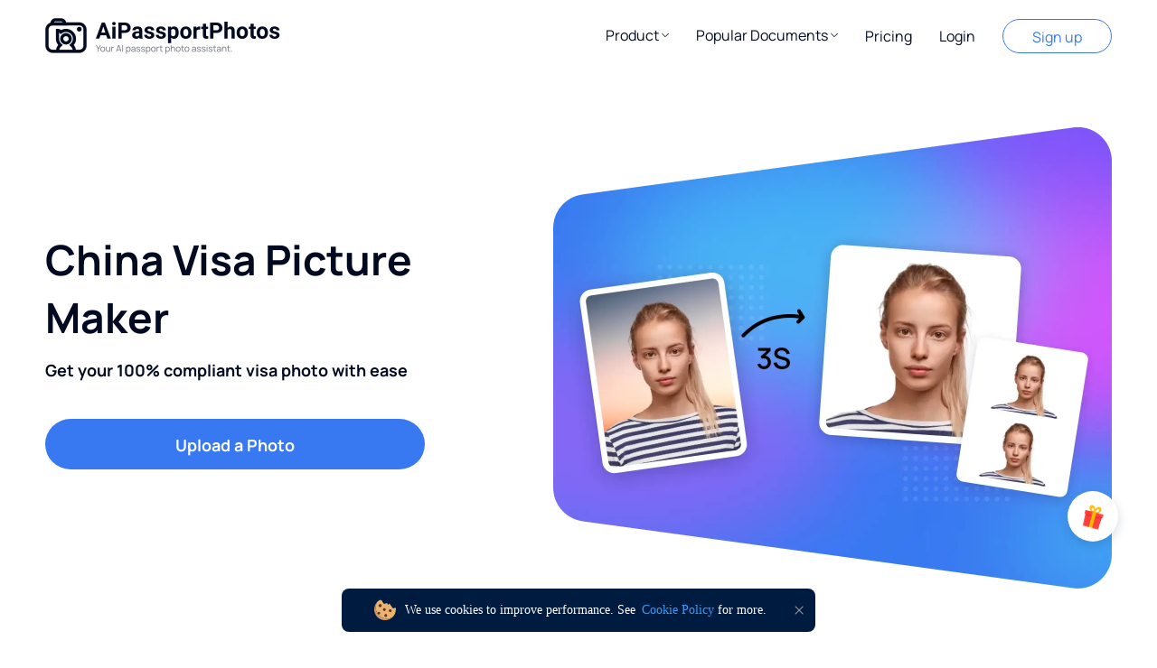

--- FILE ---
content_type: text/html; charset=utf-8
request_url: https://www.aipassportphotos.com/en-ph/china-online-visa-photo-354x472-px
body_size: 65679
content:
<!doctype html>
<html data-n-head-ssr lang="en-ph" data-n-head="%7B%22lang%22:%7B%22ssr%22:%22en-ph%22%7D%7D">
  <head >
    <meta  charset="utf-8"><meta  name="viewport" content="width=device-width, initial-scale=1.0, maximum-scale=1.0, minimum-scale=1.0, viewport-fit=cover, user-scalable=no"><meta  name="description" content="AI-powered photo editor helps to create compliant China visa photo in simple steps. It takes less than 3 seconds to be ready for download."><title>Get Your Perfect Chinese Visa Photo with Photo Processor in 3 Seconds </title><base href="/"><link  rel="icon" type="image/x-icon" href="/favicon.ico"><script  src="./js/Utils.js" type="text/javascript" charset="utf-8" rel="preload"></script><script  src="//www.googletagservices.com/tag/js/gpt.js" type="text/javascript" charset="utf-8" defer></script><style data-vue-ssr-id="6c9d4881:0">.el-message{align-items:center;background-color:#edf2fc;border:1px solid #ebeef5;border-radius:4px;box-sizing:border-box;display:flex;left:50%;min-width:380px;overflow:hidden;padding:15px 15px 15px 20px;position:fixed;top:20px;transform:translateX(-50%);transition:opacity .3s,transform .4s,top .4s}.el-message.is-center{justify-content:center}.el-message.is-closable .el-message__content{padding-right:16px}.el-message p{margin:0}.el-message--info .el-message__content{color:#909399}.el-message--success{background-color:#f0f9eb;border-color:#e1f3d8}.el-message--success .el-message__content{color:#67c23a}.el-message--warning{background-color:#fdf6ec;border-color:#faecd8}.el-message--warning .el-message__content{color:#e6a23c}.el-message--error{background-color:#fef0f0;border-color:#fde2e2}.el-message--error .el-message__content{color:#f56c6c}.el-message__icon{margin-right:10px}.el-message__content{font-size:14px;line-height:1;padding:0}.el-message__content:focus{outline-width:0}.el-message__closeBtn{color:#c0c4cc;cursor:pointer;font-size:16px;position:absolute;right:15px;top:50%;transform:translateY(-50%)}.el-message__closeBtn:focus{outline-width:0}.el-message__closeBtn:hover{color:#909399}.el-message .el-icon-success{color:#67c23a}.el-message .el-icon-error{color:#f56c6c}.el-message .el-icon-info{color:#909399}.el-message .el-icon-warning{color:#e6a23c}.el-message-fade-enter,.el-message-fade-leave-active{opacity:0;transform:translate(-50%,-100%)}</style><style data-vue-ssr-id="7df383a7:0">.fade-in-linear-enter-active,.fade-in-linear-leave-active{transition:opacity .2s linear}.fade-in-linear-enter,.fade-in-linear-leave,.fade-in-linear-leave-active{opacity:0}.el-fade-in-linear-enter-active,.el-fade-in-linear-leave-active{transition:opacity .2s linear}.el-fade-in-linear-enter,.el-fade-in-linear-leave,.el-fade-in-linear-leave-active{opacity:0}.el-fade-in-enter-active,.el-fade-in-leave-active{transition:all .3s cubic-bezier(.55,0,.1,1)}.el-fade-in-enter,.el-fade-in-leave-active{opacity:0}.el-zoom-in-center-enter-active,.el-zoom-in-center-leave-active{transition:all .3s cubic-bezier(.55,0,.1,1)}.el-zoom-in-center-enter,.el-zoom-in-center-leave-active{opacity:0;transform:scaleX(0)}.el-zoom-in-top-enter-active,.el-zoom-in-top-leave-active{opacity:1;transform:scaleY(1);transform-origin:center top;transition:transform .3s cubic-bezier(.23,1,.32,1),opacity .3s cubic-bezier(.23,1,.32,1)}.el-zoom-in-top-enter,.el-zoom-in-top-leave-active{opacity:0;transform:scaleY(0)}.el-zoom-in-bottom-enter-active,.el-zoom-in-bottom-leave-active{opacity:1;transform:scaleY(1);transform-origin:center bottom;transition:transform .3s cubic-bezier(.23,1,.32,1),opacity .3s cubic-bezier(.23,1,.32,1)}.el-zoom-in-bottom-enter,.el-zoom-in-bottom-leave-active{opacity:0;transform:scaleY(0)}.el-zoom-in-left-enter-active,.el-zoom-in-left-leave-active{opacity:1;transform:scale(1);transform-origin:top left;transition:transform .3s cubic-bezier(.23,1,.32,1),opacity .3s cubic-bezier(.23,1,.32,1)}.el-zoom-in-left-enter,.el-zoom-in-left-leave-active{opacity:0;transform:scale(.45)}.collapse-transition{transition:height .3s ease-in-out,padding-top .3s ease-in-out,padding-bottom .3s ease-in-out}.horizontal-collapse-transition{transition:width .3s ease-in-out,padding-left .3s ease-in-out,padding-right .3s ease-in-out}.el-list-enter-active,.el-list-leave-active{transition:all 1s}.el-list-enter,.el-list-leave-active{opacity:0;transform:translateY(-30px)}.el-opacity-transition{transition:opacity .3s cubic-bezier(.55,0,.1,1)}@font-face{font-display:"auto";font-family:element-icons;font-style:normal;font-weight:400;src:url(/_nuxt/fonts/element-icons.313f7da.woff) format("woff"),url(/_nuxt/fonts/element-icons.4520188.ttf) format("truetype")}[class*=" el-icon-"],[class^=el-icon-]{font-family:element-icons!important;speak:none;display:inline-block;font-feature-settings:normal;font-style:normal;font-variant:normal;font-weight:400;line-height:1;text-transform:none;vertical-align:baseline;-webkit-font-smoothing:antialiased;-moz-osx-font-smoothing:grayscale}.el-icon-ice-cream-round:before{content:"\e6a0"}.el-icon-ice-cream-square:before{content:"\e6a3"}.el-icon-lollipop:before{content:"\e6a4"}.el-icon-potato-strips:before{content:"\e6a5"}.el-icon-milk-tea:before{content:"\e6a6"}.el-icon-ice-drink:before{content:"\e6a7"}.el-icon-ice-tea:before{content:"\e6a9"}.el-icon-coffee:before{content:"\e6aa"}.el-icon-orange:before{content:"\e6ab"}.el-icon-pear:before{content:"\e6ac"}.el-icon-apple:before{content:"\e6ad"}.el-icon-cherry:before{content:"\e6ae"}.el-icon-watermelon:before{content:"\e6af"}.el-icon-grape:before{content:"\e6b0"}.el-icon-refrigerator:before{content:"\e6b1"}.el-icon-goblet-square-full:before{content:"\e6b2"}.el-icon-goblet-square:before{content:"\e6b3"}.el-icon-goblet-full:before{content:"\e6b4"}.el-icon-goblet:before{content:"\e6b5"}.el-icon-cold-drink:before{content:"\e6b6"}.el-icon-coffee-cup:before{content:"\e6b8"}.el-icon-water-cup:before{content:"\e6b9"}.el-icon-hot-water:before{content:"\e6ba"}.el-icon-ice-cream:before{content:"\e6bb"}.el-icon-dessert:before{content:"\e6bc"}.el-icon-sugar:before{content:"\e6bd"}.el-icon-tableware:before{content:"\e6be"}.el-icon-burger:before{content:"\e6bf"}.el-icon-knife-fork:before{content:"\e6c1"}.el-icon-fork-spoon:before{content:"\e6c2"}.el-icon-chicken:before{content:"\e6c3"}.el-icon-food:before{content:"\e6c4"}.el-icon-dish-1:before{content:"\e6c5"}.el-icon-dish:before{content:"\e6c6"}.el-icon-moon-night:before{content:"\e6ee"}.el-icon-moon:before{content:"\e6f0"}.el-icon-cloudy-and-sunny:before{content:"\e6f1"}.el-icon-partly-cloudy:before{content:"\e6f2"}.el-icon-cloudy:before{content:"\e6f3"}.el-icon-sunny:before{content:"\e6f6"}.el-icon-sunset:before{content:"\e6f7"}.el-icon-sunrise-1:before{content:"\e6f8"}.el-icon-sunrise:before{content:"\e6f9"}.el-icon-heavy-rain:before{content:"\e6fa"}.el-icon-lightning:before{content:"\e6fb"}.el-icon-light-rain:before{content:"\e6fc"}.el-icon-wind-power:before{content:"\e6fd"}.el-icon-baseball:before{content:"\e712"}.el-icon-soccer:before{content:"\e713"}.el-icon-football:before{content:"\e715"}.el-icon-basketball:before{content:"\e716"}.el-icon-ship:before{content:"\e73f"}.el-icon-truck:before{content:"\e740"}.el-icon-bicycle:before{content:"\e741"}.el-icon-mobile-phone:before{content:"\e6d3"}.el-icon-service:before{content:"\e6d4"}.el-icon-key:before{content:"\e6e2"}.el-icon-unlock:before{content:"\e6e4"}.el-icon-lock:before{content:"\e6e5"}.el-icon-watch:before{content:"\e6fe"}.el-icon-watch-1:before{content:"\e6ff"}.el-icon-timer:before{content:"\e702"}.el-icon-alarm-clock:before{content:"\e703"}.el-icon-map-location:before{content:"\e704"}.el-icon-delete-location:before{content:"\e705"}.el-icon-add-location:before{content:"\e706"}.el-icon-location-information:before{content:"\e707"}.el-icon-location-outline:before{content:"\e708"}.el-icon-location:before{content:"\e79e"}.el-icon-place:before{content:"\e709"}.el-icon-discover:before{content:"\e70a"}.el-icon-first-aid-kit:before{content:"\e70b"}.el-icon-trophy-1:before{content:"\e70c"}.el-icon-trophy:before{content:"\e70d"}.el-icon-medal:before{content:"\e70e"}.el-icon-medal-1:before{content:"\e70f"}.el-icon-stopwatch:before{content:"\e710"}.el-icon-mic:before{content:"\e711"}.el-icon-copy-document:before{content:"\e718"}.el-icon-full-screen:before{content:"\e719"}.el-icon-switch-button:before{content:"\e71b"}.el-icon-aim:before{content:"\e71c"}.el-icon-crop:before{content:"\e71d"}.el-icon-odometer:before{content:"\e71e"}.el-icon-time:before{content:"\e71f"}.el-icon-bangzhu:before{content:"\e724"}.el-icon-close-notification:before{content:"\e726"}.el-icon-microphone:before{content:"\e727"}.el-icon-turn-off-microphone:before{content:"\e728"}.el-icon-position:before{content:"\e729"}.el-icon-postcard:before{content:"\e72a"}.el-icon-message:before{content:"\e72b"}.el-icon-chat-line-square:before{content:"\e72d"}.el-icon-chat-dot-square:before{content:"\e72e"}.el-icon-chat-dot-round:before{content:"\e72f"}.el-icon-chat-square:before{content:"\e730"}.el-icon-chat-line-round:before{content:"\e731"}.el-icon-chat-round:before{content:"\e732"}.el-icon-set-up:before{content:"\e733"}.el-icon-turn-off:before{content:"\e734"}.el-icon-open:before{content:"\e735"}.el-icon-connection:before{content:"\e736"}.el-icon-link:before{content:"\e737"}.el-icon-cpu:before{content:"\e738"}.el-icon-thumb:before{content:"\e739"}.el-icon-female:before{content:"\e73a"}.el-icon-male:before{content:"\e73b"}.el-icon-guide:before{content:"\e73c"}.el-icon-news:before{content:"\e73e"}.el-icon-price-tag:before{content:"\e744"}.el-icon-discount:before{content:"\e745"}.el-icon-wallet:before{content:"\e747"}.el-icon-coin:before{content:"\e748"}.el-icon-money:before{content:"\e749"}.el-icon-bank-card:before{content:"\e74a"}.el-icon-box:before{content:"\e74b"}.el-icon-present:before{content:"\e74c"}.el-icon-sell:before{content:"\e6d5"}.el-icon-sold-out:before{content:"\e6d6"}.el-icon-shopping-bag-2:before{content:"\e74d"}.el-icon-shopping-bag-1:before{content:"\e74e"}.el-icon-shopping-cart-2:before{content:"\e74f"}.el-icon-shopping-cart-1:before{content:"\e750"}.el-icon-shopping-cart-full:before{content:"\e751"}.el-icon-smoking:before{content:"\e752"}.el-icon-no-smoking:before{content:"\e753"}.el-icon-house:before{content:"\e754"}.el-icon-table-lamp:before{content:"\e755"}.el-icon-school:before{content:"\e756"}.el-icon-office-building:before{content:"\e757"}.el-icon-toilet-paper:before{content:"\e758"}.el-icon-notebook-2:before{content:"\e759"}.el-icon-notebook-1:before{content:"\e75a"}.el-icon-files:before{content:"\e75b"}.el-icon-collection:before{content:"\e75c"}.el-icon-receiving:before{content:"\e75d"}.el-icon-suitcase-1:before{content:"\e760"}.el-icon-suitcase:before{content:"\e761"}.el-icon-film:before{content:"\e763"}.el-icon-collection-tag:before{content:"\e765"}.el-icon-data-analysis:before{content:"\e766"}.el-icon-pie-chart:before{content:"\e767"}.el-icon-data-board:before{content:"\e768"}.el-icon-data-line:before{content:"\e76d"}.el-icon-reading:before{content:"\e769"}.el-icon-magic-stick:before{content:"\e76a"}.el-icon-coordinate:before{content:"\e76b"}.el-icon-mouse:before{content:"\e76c"}.el-icon-brush:before{content:"\e76e"}.el-icon-headset:before{content:"\e76f"}.el-icon-umbrella:before{content:"\e770"}.el-icon-scissors:before{content:"\e771"}.el-icon-mobile:before{content:"\e773"}.el-icon-attract:before{content:"\e774"}.el-icon-monitor:before{content:"\e775"}.el-icon-search:before{content:"\e778"}.el-icon-takeaway-box:before{content:"\e77a"}.el-icon-paperclip:before{content:"\e77d"}.el-icon-printer:before{content:"\e77e"}.el-icon-document-add:before{content:"\e782"}.el-icon-document:before{content:"\e785"}.el-icon-document-checked:before{content:"\e786"}.el-icon-document-copy:before{content:"\e787"}.el-icon-document-delete:before{content:"\e788"}.el-icon-document-remove:before{content:"\e789"}.el-icon-tickets:before{content:"\e78b"}.el-icon-folder-checked:before{content:"\e77f"}.el-icon-folder-delete:before{content:"\e780"}.el-icon-folder-remove:before{content:"\e781"}.el-icon-folder-add:before{content:"\e783"}.el-icon-folder-opened:before{content:"\e784"}.el-icon-folder:before{content:"\e78a"}.el-icon-edit-outline:before{content:"\e764"}.el-icon-edit:before{content:"\e78c"}.el-icon-date:before{content:"\e78e"}.el-icon-c-scale-to-original:before{content:"\e7c6"}.el-icon-view:before{content:"\e6ce"}.el-icon-loading:before{content:"\e6cf"}.el-icon-rank:before{content:"\e6d1"}.el-icon-sort-down:before{content:"\e7c4"}.el-icon-sort-up:before{content:"\e7c5"}.el-icon-sort:before{content:"\e6d2"}.el-icon-finished:before{content:"\e6cd"}.el-icon-refresh-left:before{content:"\e6c7"}.el-icon-refresh-right:before{content:"\e6c8"}.el-icon-refresh:before{content:"\e6d0"}.el-icon-video-play:before{content:"\e7c0"}.el-icon-video-pause:before{content:"\e7c1"}.el-icon-d-arrow-right:before{content:"\e6dc"}.el-icon-d-arrow-left:before{content:"\e6dd"}.el-icon-arrow-up:before{content:"\e6e1"}.el-icon-arrow-down:before{content:"\e6df"}.el-icon-arrow-right:before{content:"\e6e0"}.el-icon-arrow-left:before{content:"\e6de"}.el-icon-top-right:before{content:"\e6e7"}.el-icon-top-left:before{content:"\e6e8"}.el-icon-top:before{content:"\e6e6"}.el-icon-bottom:before{content:"\e6eb"}.el-icon-right:before{content:"\e6e9"}.el-icon-back:before{content:"\e6ea"}.el-icon-bottom-right:before{content:"\e6ec"}.el-icon-bottom-left:before{content:"\e6ed"}.el-icon-caret-top:before{content:"\e78f"}.el-icon-caret-bottom:before{content:"\e790"}.el-icon-caret-right:before{content:"\e791"}.el-icon-caret-left:before{content:"\e792"}.el-icon-d-caret:before{content:"\e79a"}.el-icon-share:before{content:"\e793"}.el-icon-menu:before{content:"\e798"}.el-icon-s-grid:before{content:"\e7a6"}.el-icon-s-check:before{content:"\e7a7"}.el-icon-s-data:before{content:"\e7a8"}.el-icon-s-opportunity:before{content:"\e7aa"}.el-icon-s-custom:before{content:"\e7ab"}.el-icon-s-claim:before{content:"\e7ad"}.el-icon-s-finance:before{content:"\e7ae"}.el-icon-s-comment:before{content:"\e7af"}.el-icon-s-flag:before{content:"\e7b0"}.el-icon-s-marketing:before{content:"\e7b1"}.el-icon-s-shop:before{content:"\e7b4"}.el-icon-s-open:before{content:"\e7b5"}.el-icon-s-management:before{content:"\e7b6"}.el-icon-s-ticket:before{content:"\e7b7"}.el-icon-s-release:before{content:"\e7b8"}.el-icon-s-home:before{content:"\e7b9"}.el-icon-s-promotion:before{content:"\e7ba"}.el-icon-s-operation:before{content:"\e7bb"}.el-icon-s-unfold:before{content:"\e7bc"}.el-icon-s-fold:before{content:"\e7a9"}.el-icon-s-platform:before{content:"\e7bd"}.el-icon-s-order:before{content:"\e7be"}.el-icon-s-cooperation:before{content:"\e7bf"}.el-icon-bell:before{content:"\e725"}.el-icon-message-solid:before{content:"\e799"}.el-icon-video-camera:before{content:"\e772"}.el-icon-video-camera-solid:before{content:"\e796"}.el-icon-camera:before{content:"\e779"}.el-icon-camera-solid:before{content:"\e79b"}.el-icon-download:before{content:"\e77c"}.el-icon-upload2:before{content:"\e77b"}.el-icon-upload:before{content:"\e7c3"}.el-icon-picture-outline-round:before{content:"\e75f"}.el-icon-picture-outline:before{content:"\e75e"}.el-icon-picture:before{content:"\e79f"}.el-icon-close:before{content:"\e6db"}.el-icon-check:before{content:"\e6da"}.el-icon-plus:before{content:"\e6d9"}.el-icon-minus:before{content:"\e6d8"}.el-icon-help:before{content:"\e73d"}.el-icon-s-help:before{content:"\e7b3"}.el-icon-circle-close:before{content:"\e78d"}.el-icon-circle-check:before{content:"\e720"}.el-icon-circle-plus-outline:before{content:"\e723"}.el-icon-remove-outline:before{content:"\e722"}.el-icon-zoom-out:before{content:"\e776"}.el-icon-zoom-in:before{content:"\e777"}.el-icon-error:before{content:"\e79d"}.el-icon-success:before{content:"\e79c"}.el-icon-circle-plus:before{content:"\e7a0"}.el-icon-remove:before{content:"\e7a2"}.el-icon-info:before{content:"\e7a1"}.el-icon-question:before{content:"\e7a4"}.el-icon-warning-outline:before{content:"\e6c9"}.el-icon-warning:before{content:"\e7a3"}.el-icon-goods:before{content:"\e7c2"}.el-icon-s-goods:before{content:"\e7b2"}.el-icon-star-off:before{content:"\e717"}.el-icon-star-on:before{content:"\e797"}.el-icon-more-outline:before{content:"\e6cc"}.el-icon-more:before{content:"\e794"}.el-icon-phone-outline:before{content:"\e6cb"}.el-icon-phone:before{content:"\e795"}.el-icon-user:before{content:"\e6e3"}.el-icon-user-solid:before{content:"\e7a5"}.el-icon-setting:before{content:"\e6ca"}.el-icon-s-tools:before{content:"\e7ac"}.el-icon-delete:before{content:"\e6d7"}.el-icon-delete-solid:before{content:"\e7c9"}.el-icon-eleme:before{content:"\e7c7"}.el-icon-platform-eleme:before{content:"\e7ca"}.el-icon-loading{animation:rotating 2s linear infinite}.el-icon--right{margin-left:5px}.el-icon--left{margin-right:5px}@keyframes rotating{0%{transform:rotate(0)}to{transform:rotate(1turn)}}</style><style data-vue-ssr-id="297258b8:0">@font-face{font-display:swap;font-family:"Manrope-Bold";src:url(/_nuxt/fonts/Manrope-Bold.bf52bb7.ttf) format("woff")}@font-face{font-display:swap;font-family:"Manrope-Medium";src:url(/_nuxt/fonts/Manrope-Medium.c1117ff.ttf) format("woff")}@font-face{font-display:swap;font-family:"Manrope-Regular";src:url(/_nuxt/fonts/Manrope-Regular.b1d694f.ttf) format("woff")}@font-face{font-display:swap;font-family:"Manrope-SemiBold";src:url(/_nuxt/fonts/Manrope-SemiBold.33d2f89.ttf) format("woff")}@font-face{font-display:swap;font-family:"Manrope-ExtraBold";src:url(/_nuxt/fonts/Manrope-ExtraBold.1d1caae.ttf) format("woff")}.wrap{flex-wrap:wrap}.row,.row-center{align-items:center;display:flex}.row-center{justify-content:center}.row-end{justify-content:flex-end}.row-between,.row-end{align-items:center;display:flex}.row-between,.row-between-self{justify-content:space-between}.row-between-self{align-items:self-start;display:flex}.row-around{align-items:center;display:flex;justify-content:space-around}.column,.column-center{display:flex;flex-direction:column;justify-content:center}.column-center{align-items:center}.column-around{justify-content:space-around}.column-around,.column-end{align-items:center;display:flex;flex-direction:column}.column-end{justify-content:flex-end}.column-between{align-items:center;display:flex;flex-direction:column;justify-content:space-between}.line1{text-overflow:ellipsis;white-space:nowrap}.line1,.line2{overflow:hidden;word-wrap:break-word;word-break:normal}.line2{display:-webkit-box;-webkit-line-clamp:2;-webkit-box-orient:vertical}.line-through{-webkit-text-decoration:line-through;text-decoration:line-through}.medium-regular{font-family:Manrope-Regular,Manrope}.manrope-medium{font-family:Manrope-Medium,Manrope}.manrope-bold{font-family:Manrope-Bold,Manrope}.manrope-semi-bold{font-family:Manrope-SemiBold,Manrope}.default-img{-webkit-user-select:none;-moz-user-select:none;-o-user-select:none;user-select:none}.default-img,.pointer{pointer-events:none}.a-line{overflow:hidden;text-overflow:ellipsis;white-space:nowrap}.w100{width:100%}@keyframes fade-load{to{transform:rotate(1turn)}}@keyframes rotating{0%{transform:rotate(0deg)}to{transform:rotate(1turn)}}@media(min-width:980px){.el-button--primary:focus{background:#3879f1!important;border-color:#3879f1!important}.el-button--primary:active{background:#316ad3!important;border-color:#316ad3!important}}.el-button--warning:focus{background:#ffc439!important;border-color:#ffc439!important}.el-button--warning:active{background:#dba31f!important;border-color:#dba31f!important}.el-form-item.is-error .el-input__inner,.el-form-item.is-error .el-input__inner:focus,.el-form-item.is-error .el-textarea__inner,.el-form-item.is-error .el-textarea__inner:focus{border-color:#ea3042}.el-form-item__error{color:#ea3042;font-family:Manrope-Regular,Manrope}.common-dialog{margin-top:0!important;top:50%;transform:translateY(-50%)}.common-dialog .common-btn:before{display:none!important}.a-ornament{color:#508af5!important;-webkit-text-decoration:underline;text-decoration:underline}.el-message{align-items:center;background-color:#edf2fc;border:1px solid #ebeef5;border-radius:8px;box-sizing:border-box;display:flex;left:50%;min-width:360px;overflow:hidden;padding:16px;position:fixed;top:20px;transform:translateX(-50%);transition:opacity .3s,transform .4s,top .4s}.el-message.is-center{justify-content:center}.el-message.is-closable .el-message__content{padding-right:16px}.el-message p{margin:0}.el-message--info .el-message__content{color:#183363}.el-message--success{background-color:#12b16a;border-color:#12b16a}.el-message--success .el-message__content{color:#fff;font-family:Manrope-Bold,Manrope;font-size:16px;font-weight:700}.el-message--warning{background-color:#fdf6ec;border-color:#faecd8}.el-message--warning .el-message__content{color:#ffc439}.el-message--error{background-color:#df4040;border-color:#df4040;z-index:9999!important}.el-message--error .el-message__content{color:#fff;font-family:Manrope-Bold,Manrope;font-size:16px;font-weight:700}.el-message--error .el-message__icon:before{background:url([data-uri]) no-repeat;background-size:100% 100%;content:" ";display:inline-block;height:20px;width:20px}.el-message__icon{margin-right:10px}.el-message__content{font-size:14px;line-height:1;line-height:20px;padding:0;width:270px}.el-message__content:focus{outline-width:0}.el-message__closeBtn{color:#fff;cursor:pointer;font-size:16px;position:absolute;right:13px;top:50%;transform:translateY(-50%)}.el-message__closeBtn:focus{outline-width:0}.el-message__closeBtn:hover{color:hsla(0,0%,100%,.7)}.el-message .el-icon-success{background:url([data-uri]) no-repeat;background-size:100% 100%;color:#fff;content:" ";height:20px;width:20px}.el-message .el-icon-success:before{content:" "}.el-message .el-icon-error{color:#e94053}.el-message .el-icon-info{color:#183363}.el-message .el-icon-warning{color:#ffc439}.el-message-fade-enter,.el-message-fade-leave-active{opacity:0;transform:translate(-50%,-100%)}@media(min-width:980px){.el-message.error-message{width:490px}.el-message.error-message .el-message__content{width:auto!important}}.el-message.error-message.warning-message{z-index:999999!important}.el-button--primary{background-color:#3879f1!important;border-color:#3879f1!important;color:#fff!important}.el-button--primary:focus,.el-button--primary:hover{background:#2c60c0;border-color:#2c60c0;color:#fff}.el-button--primary:active{outline:0}.el-button--primary.is-active,.el-button--primary:active{background:#326dd9;border-color:#326dd9;color:#fff}.el-button--primary.is-disabled,.el-button--primary.is-disabled:active,.el-button--primary.is-disabled:focus,.el-button--primary.is-disabled:hover{background-color:#bfbfbf;border-color:#bfbfbf;color:#fff}.el-button--primary.is-plain{background:#fff;border-color:#3879f1;color:#3879f1}.el-button--primary.is-plain:focus,.el-button--primary.is-plain:hover{background:#3879f1;border-color:#3879f1;color:#fff}.el-button--primary.is-plain:active{background:#326dd9;border-color:#326dd9;color:#fff;outline:0}.el-button--primary.is-plain.is-disabled,.el-button--primary.is-plain.is-disabled:active,.el-button--primary.is-plain.is-disabled:focus,.el-button--primary.is-plain.is-disabled:hover{background-color:#fff;border-color:#d7e4fc;color:#88aff7}</style><style data-vue-ssr-id="f49a6194:0">a,abbr,acronym,address,applet,article,aside,audio,b,big,blockquote,body,canvas,caption,center,cite,code,dd,del,details,dfn,div,dl,dt,em,embed,fieldset,figcaption,figure,footer,form,h1,h2,h3,h4,h5,h6,header,hgroup,html,i,iframe,img,ins,kbd,label,legend,li,mark,menu,nav,object,ol,output,p,pre,q,ruby,s,samp,section,small,span,strike,strong,sub,summary,sup,table,tbody,td,tfoot,th,thead,time,tr,tt,u,ul,var,video{border:0;font-size:100%;font:inherit;font-family:Manrope;margin:0;padding:0;vertical-align:baseline}article,aside,details,figcaption,figure,footer,header,hgroup,menu,nav,section{display:block}body{font-size:16px;line-height:1}li,ol,ul{list-style:none}blockquote,q{quotes:none}blockquote:after,blockquote:before,q:after,q:before{content:"";content:none}table{border-collapse:collapse;border-spacing:0}a{color:#3879f1;-webkit-text-decoration:none;text-decoration:none}button,img,input,svg{vertical-align:middle}button,input{border:none;font-size:100%;outline:none}*{-webkit-tap-highlight-color:transparent}</style><style data-vue-ssr-id="cd6f0932:0">.el-notification{background-color:#fff;border:1px solid #ebeef5;border-radius:8px;box-shadow:0 2px 12px 0 rgba(0,0,0,.1);box-sizing:border-box;display:flex;overflow:hidden;padding:14px 26px 14px 13px;position:fixed;transition:opacity .3s,transform .3s,left .3s,right .3s,top .4s,bottom .3s;width:330px}.el-notification.right{right:16px}.el-notification.left{left:16px}.el-notification__group{margin-left:13px;margin-right:8px}.el-notification__title{color:#303133;font-size:16px;font-weight:700;margin:0}.el-notification__content{color:#606266;font-size:14px;line-height:21px;margin:6px 0 0;text-align:justify}.el-notification__content p{margin:0}.el-notification__icon{font-size:24px;height:24px;width:24px}.el-notification__closeBtn{color:#909399;cursor:pointer;font-size:16px;position:absolute;right:15px;top:18px}.el-notification__closeBtn:hover{color:#606266}.el-notification .el-icon-success{color:#67c23a}.el-notification .el-icon-error{color:#f56c6c}.el-notification .el-icon-info{color:#909399}.el-notification .el-icon-warning{color:#e6a23c}.el-notification-fade-enter.right{right:0;transform:translateX(100%)}.el-notification-fade-enter.left{left:0;transform:translateX(-100%)}.el-notification-fade-leave-active{opacity:0}</style><style data-vue-ssr-id="b8036506:0">.el-message-box,.el-popup-parent--hidden{overflow:hidden}.v-modal-enter{animation:v-modal-in .2s ease}.v-modal-leave{animation:v-modal-out .2s ease forwards}@keyframes v-modal-in{0%{opacity:0}}@keyframes v-modal-out{to{opacity:0}}.v-modal{background:#000;height:100%;left:0;opacity:.5;position:fixed;top:0;width:100%}.el-button{-webkit-appearance:none;background:#fff;border:1px solid #dcdfe6;border-radius:4px;box-sizing:border-box;color:#606266;cursor:pointer;display:inline-block;font-size:14px;font-weight:500;line-height:1;margin:0;outline:0;padding:12px 20px;text-align:center;transition:.1s;-moz-user-select:none;-webkit-user-select:none;-ms-user-select:none;white-space:nowrap}.el-button+.el-button{margin-left:10px}.el-button:focus,.el-button:hover{background-color:#ecf5ff;border-color:#c6e2ff;color:#409eff}.el-button:active{border-color:#3a8ee6;color:#3a8ee6;outline:0}.el-button::-moz-focus-inner{border:0}.el-button [class*=el-icon-]+span{margin-left:5px}.el-button.is-plain:focus,.el-button.is-plain:hover{background:#fff;border-color:#409eff;color:#409eff}.el-button.is-active,.el-button.is-plain:active{border-color:#3a8ee6;color:#3a8ee6}.el-button.is-plain:active{background:#fff;outline:0}.el-button.is-disabled,.el-button.is-disabled:focus,.el-button.is-disabled:hover{background-color:#fff;background-image:none;border-color:#ebeef5;color:#c0c4cc;cursor:not-allowed}.el-button.is-disabled.el-button--text{background-color:transparent}.el-button.is-disabled.is-plain,.el-button.is-disabled.is-plain:focus,.el-button.is-disabled.is-plain:hover{background-color:#fff;border-color:#ebeef5;color:#c0c4cc}.el-button.is-loading{pointer-events:none;position:relative}.el-button.is-loading:before{background-color:hsla(0,0%,100%,.35);border-radius:inherit;bottom:-1px;content:"";left:-1px;pointer-events:none;position:absolute;right:-1px;top:-1px}.el-button.is-round{border-radius:20px;padding:12px 23px}.el-button.is-circle{border-radius:50%;padding:12px}.el-button--primary{background-color:#409eff;border-color:#409eff;color:#fff}.el-button--primary:focus,.el-button--primary:hover{background:#66b1ff;border-color:#66b1ff;color:#fff}.el-button--primary.is-active,.el-button--primary:active{background:#3a8ee6;border-color:#3a8ee6;color:#fff}.el-button--primary:active{outline:0}.el-button--primary.is-disabled,.el-button--primary.is-disabled:active,.el-button--primary.is-disabled:focus,.el-button--primary.is-disabled:hover{background-color:#a0cfff;border-color:#a0cfff;color:#fff}.el-button--primary.is-plain{background:#ecf5ff;border-color:#b3d8ff;color:#409eff}.el-button--primary.is-plain:focus,.el-button--primary.is-plain:hover{background:#409eff;border-color:#409eff;color:#fff}.el-button--primary.is-plain:active{background:#3a8ee6;border-color:#3a8ee6;color:#fff;outline:0}.el-button--primary.is-plain.is-disabled,.el-button--primary.is-plain.is-disabled:active,.el-button--primary.is-plain.is-disabled:focus,.el-button--primary.is-plain.is-disabled:hover{background-color:#ecf5ff;border-color:#d9ecff;color:#8cc5ff}.el-button--success{background-color:#67c23a;border-color:#67c23a;color:#fff}.el-button--success:focus,.el-button--success:hover{background:#85ce61;border-color:#85ce61;color:#fff}.el-button--success.is-active,.el-button--success:active{background:#5daf34;border-color:#5daf34;color:#fff}.el-button--success:active{outline:0}.el-button--success.is-disabled,.el-button--success.is-disabled:active,.el-button--success.is-disabled:focus,.el-button--success.is-disabled:hover{background-color:#b3e19d;border-color:#b3e19d;color:#fff}.el-button--success.is-plain{background:#f0f9eb;border-color:#c2e7b0;color:#67c23a}.el-button--success.is-plain:focus,.el-button--success.is-plain:hover{background:#67c23a;border-color:#67c23a;color:#fff}.el-button--success.is-plain:active{background:#5daf34;border-color:#5daf34;color:#fff;outline:0}.el-button--success.is-plain.is-disabled,.el-button--success.is-plain.is-disabled:active,.el-button--success.is-plain.is-disabled:focus,.el-button--success.is-plain.is-disabled:hover{background-color:#f0f9eb;border-color:#e1f3d8;color:#a4da89}.el-button--warning{background-color:#e6a23c;border-color:#e6a23c;color:#fff}.el-button--warning:focus,.el-button--warning:hover{background:#ebb563;border-color:#ebb563;color:#fff}.el-button--warning.is-active,.el-button--warning:active{background:#cf9236;border-color:#cf9236;color:#fff}.el-button--warning:active{outline:0}.el-button--warning.is-disabled,.el-button--warning.is-disabled:active,.el-button--warning.is-disabled:focus,.el-button--warning.is-disabled:hover{background-color:#f3d19e;border-color:#f3d19e;color:#fff}.el-button--warning.is-plain{background:#fdf6ec;border-color:#f5dab1;color:#e6a23c}.el-button--warning.is-plain:focus,.el-button--warning.is-plain:hover{background:#e6a23c;border-color:#e6a23c;color:#fff}.el-button--warning.is-plain:active{background:#cf9236;border-color:#cf9236;color:#fff;outline:0}.el-button--warning.is-plain.is-disabled,.el-button--warning.is-plain.is-disabled:active,.el-button--warning.is-plain.is-disabled:focus,.el-button--warning.is-plain.is-disabled:hover{background-color:#fdf6ec;border-color:#faecd8;color:#f0c78a}.el-button--danger{background-color:#f56c6c;border-color:#f56c6c;color:#fff}.el-button--danger:focus,.el-button--danger:hover{background:#f78989;border-color:#f78989;color:#fff}.el-button--danger.is-active,.el-button--danger:active{background:#dd6161;border-color:#dd6161;color:#fff}.el-button--danger:active{outline:0}.el-button--danger.is-disabled,.el-button--danger.is-disabled:active,.el-button--danger.is-disabled:focus,.el-button--danger.is-disabled:hover{background-color:#fab6b6;border-color:#fab6b6;color:#fff}.el-button--danger.is-plain{background:#fef0f0;border-color:#fbc4c4;color:#f56c6c}.el-button--danger.is-plain:focus,.el-button--danger.is-plain:hover{background:#f56c6c;border-color:#f56c6c;color:#fff}.el-button--danger.is-plain:active{background:#dd6161;border-color:#dd6161;color:#fff;outline:0}.el-button--danger.is-plain.is-disabled,.el-button--danger.is-plain.is-disabled:active,.el-button--danger.is-plain.is-disabled:focus,.el-button--danger.is-plain.is-disabled:hover{background-color:#fef0f0;border-color:#fde2e2;color:#f9a7a7}.el-button--info{background-color:#909399;border-color:#909399;color:#fff}.el-button--info:focus,.el-button--info:hover{background:#a6a9ad;border-color:#a6a9ad;color:#fff}.el-button--info.is-active,.el-button--info:active{background:#82848a;border-color:#82848a;color:#fff}.el-button--info:active{outline:0}.el-button--info.is-disabled,.el-button--info.is-disabled:active,.el-button--info.is-disabled:focus,.el-button--info.is-disabled:hover{background-color:#c8c9cc;border-color:#c8c9cc;color:#fff}.el-button--info.is-plain{background:#f4f4f5;border-color:#d3d4d6;color:#909399}.el-button--info.is-plain:focus,.el-button--info.is-plain:hover{background:#909399;border-color:#909399;color:#fff}.el-button--info.is-plain:active{background:#82848a;border-color:#82848a;color:#fff;outline:0}.el-button--info.is-plain.is-disabled,.el-button--info.is-plain.is-disabled:active,.el-button--info.is-plain.is-disabled:focus,.el-button--info.is-plain.is-disabled:hover{background-color:#f4f4f5;border-color:#e9e9eb;color:#bcbec2}.el-button--medium{border-radius:4px;font-size:14px;padding:10px 20px}.el-button--mini,.el-button--small{border-radius:3px;font-size:12px}.el-button--medium.is-round{padding:10px 20px}.el-button--medium.is-circle{padding:10px}.el-button--small,.el-button--small.is-round{padding:9px 15px}.el-button--small.is-circle{padding:9px}.el-button--mini,.el-button--mini.is-round{padding:7px 15px}.el-button--mini.is-circle{padding:7px}.el-button--text{background:0 0;border-color:transparent;color:#409eff;padding-left:0;padding-right:0}.el-button--text:focus,.el-button--text:hover{background-color:transparent;border-color:transparent;color:#66b1ff}.el-button--text:active{background-color:transparent;color:#3a8ee6}.el-button--text.is-disabled,.el-button--text.is-disabled:focus,.el-button--text.is-disabled:hover,.el-button--text:active{border-color:transparent}.el-button-group .el-button--danger:last-child,.el-button-group .el-button--danger:not(:first-child):not(:last-child),.el-button-group .el-button--info:last-child,.el-button-group .el-button--info:not(:first-child):not(:last-child),.el-button-group .el-button--primary:last-child,.el-button-group .el-button--primary:not(:first-child):not(:last-child),.el-button-group .el-button--success:last-child,.el-button-group .el-button--success:not(:first-child):not(:last-child),.el-button-group .el-button--warning:last-child,.el-button-group .el-button--warning:not(:first-child):not(:last-child),.el-button-group>.el-dropdown>.el-button{border-left-color:hsla(0,0%,100%,.5)}.el-button-group .el-button--danger:first-child,.el-button-group .el-button--danger:not(:first-child):not(:last-child),.el-button-group .el-button--info:first-child,.el-button-group .el-button--info:not(:first-child):not(:last-child),.el-button-group .el-button--primary:first-child,.el-button-group .el-button--primary:not(:first-child):not(:last-child),.el-button-group .el-button--success:first-child,.el-button-group .el-button--success:not(:first-child):not(:last-child),.el-button-group .el-button--warning:first-child,.el-button-group .el-button--warning:not(:first-child):not(:last-child){border-right-color:hsla(0,0%,100%,.5)}.el-button-group{display:inline-block;vertical-align:middle}.el-button-group:after,.el-button-group:before{content:"";display:table}.el-button-group:after{clear:both}.el-button-group>.el-button{float:left;position:relative}.el-button-group>.el-button+.el-button{margin-left:0}.el-button-group>.el-button.is-disabled{z-index:1}.el-button-group>.el-button:first-child{border-bottom-right-radius:0;border-top-right-radius:0}.el-button-group>.el-button:last-child{border-bottom-left-radius:0;border-top-left-radius:0}.el-button-group>.el-button:first-child:last-child,.el-input__inner{border-radius:4px}.el-button-group>.el-button:first-child:last-child.is-round{border-radius:20px}.el-button-group>.el-button:first-child:last-child.is-circle{border-radius:50%}.el-button-group>.el-button:not(:first-child):not(:last-child){border-radius:0}.el-button-group>.el-button:not(:last-child){margin-right:-1px}.el-button-group>.el-button.is-active,.el-button-group>.el-button:not(.is-disabled):active,.el-button-group>.el-button:not(.is-disabled):focus,.el-button-group>.el-button:not(.is-disabled):hover{z-index:1}.el-button-group>.el-dropdown>.el-button{border-bottom-left-radius:0;border-top-left-radius:0}.el-textarea{display:inline-block;font-size:14px;position:relative;vertical-align:bottom;width:100%}.el-textarea__inner{background-color:#fff;background-image:none;border:1px solid #dcdfe6;border-radius:4px;box-sizing:border-box;color:#606266;display:block;font-size:inherit;line-height:1.5;padding:5px 15px;resize:vertical;transition:border-color .2s cubic-bezier(.645,.045,.355,1);width:100%}.el-textarea__inner::-moz-placeholder{color:#c0c4cc}.el-textarea__inner::placeholder{color:#c0c4cc}.el-textarea__inner:hover{border-color:#c0c4cc}.el-textarea__inner:focus{border-color:#409eff;outline:0}.el-textarea .el-input__count{background:#fff;bottom:5px;color:#909399;font-size:12px;position:absolute;right:10px}.el-textarea.is-disabled .el-textarea__inner{background-color:#f5f7fa;border-color:#e4e7ed;color:#c0c4cc;cursor:not-allowed}.el-textarea.is-disabled .el-textarea__inner::-moz-placeholder{color:#c0c4cc}.el-textarea.is-disabled .el-textarea__inner::placeholder{color:#c0c4cc}.el-textarea.is-exceed .el-textarea__inner{border-color:#f56c6c}.el-textarea.is-exceed .el-input__count{color:#f56c6c}.el-input{display:inline-block;font-size:14px;position:relative;width:100%}.el-input::-webkit-scrollbar{width:6px;z-index:11}.el-input::-webkit-scrollbar:horizontal{height:6px}.el-input::-webkit-scrollbar-thumb{background:#b4bccc;border-radius:5px;width:6px}.el-input::-webkit-scrollbar-corner,.el-input::-webkit-scrollbar-track{background:#fff}.el-input::-webkit-scrollbar-track-piece{background:#fff;width:6px}.el-input .el-input__clear{color:#c0c4cc;cursor:pointer;font-size:14px;transition:color .2s cubic-bezier(.645,.045,.355,1)}.el-input .el-input__clear:hover{color:#909399}.el-input .el-input__count{align-items:center;color:#909399;display:inline-flex;font-size:12px;height:100%}.el-input .el-input__count .el-input__count-inner{background:#fff;display:inline-block;line-height:normal;padding:0 5px}.el-input__inner{-webkit-appearance:none;background-color:#fff;background-image:none;border:1px solid #dcdfe6;box-sizing:border-box;color:#606266;display:inline-block;font-size:inherit;height:40px;line-height:40px;outline:0;padding:0 15px;transition:border-color .2s cubic-bezier(.645,.045,.355,1);width:100%}.el-input__prefix,.el-input__suffix{color:#c0c4cc;height:100%;position:absolute;text-align:center;top:0;-webkit-transition:all .3s}.el-input__inner::-ms-reveal{display:none}.el-input__inner::-moz-placeholder{color:#c0c4cc}.el-input__inner::placeholder{color:#c0c4cc}.el-input__inner:hover{border-color:#c0c4cc}.el-input.is-active .el-input__inner,.el-input__inner:focus{border-color:#409eff;outline:0}.el-input__suffix{pointer-events:none;right:5px;transition:all .3s}.el-input__suffix-inner{pointer-events:all}.el-input__prefix{left:5px;transition:all .3s}.el-input__icon{height:100%;line-height:40px;text-align:center;transition:all .3s;width:25px}.el-input__icon:after{content:"";display:inline-block;height:100%;vertical-align:middle;width:0}.el-input__validateIcon{pointer-events:none}.el-input.is-disabled .el-input__inner{background-color:#f5f7fa;border-color:#e4e7ed;color:#c0c4cc;cursor:not-allowed}.el-input.is-disabled .el-input__inner::-moz-placeholder{color:#c0c4cc}.el-input.is-disabled .el-input__inner::placeholder{color:#c0c4cc}.el-input.is-disabled .el-input__icon{cursor:not-allowed}.el-input.is-exceed .el-input__inner{border-color:#f56c6c}.el-input.is-exceed .el-input__suffix .el-input__count{color:#f56c6c}.el-input--suffix .el-input__inner{padding-right:30px}.el-input--prefix .el-input__inner{padding-left:30px}.el-input--medium{font-size:14px}.el-input--medium .el-input__inner{height:36px;line-height:36px}.el-input--medium .el-input__icon{line-height:36px}.el-input--small{font-size:13px}.el-input--small .el-input__inner{height:32px;line-height:32px}.el-input--small .el-input__icon{line-height:32px}.el-input--mini{font-size:12px}.el-input--mini .el-input__inner{height:28px;line-height:28px}.el-input--mini .el-input__icon{line-height:28px}.el-input-group{border-collapse:separate;border-spacing:0;display:inline-table;line-height:normal;width:100%}.el-input-group>.el-input__inner{display:table-cell;vertical-align:middle}.el-input-group__append,.el-input-group__prepend{background-color:#f5f7fa;border:1px solid #dcdfe6;border-radius:4px;color:#909399;display:table-cell;padding:0 20px;position:relative;vertical-align:middle;white-space:nowrap;width:1px}.el-input-group--prepend .el-input__inner,.el-input-group__append{border-bottom-left-radius:0;border-top-left-radius:0}.el-input-group--append .el-input__inner,.el-input-group__prepend{border-bottom-right-radius:0;border-top-right-radius:0}.el-input-group__append:focus,.el-input-group__prepend:focus{outline:0}.el-input-group__append .el-button,.el-input-group__append .el-select,.el-input-group__prepend .el-button,.el-input-group__prepend .el-select{display:inline-block;margin:-10px -20px}.el-input-group__append button.el-button,.el-input-group__append div.el-select .el-input__inner,.el-input-group__append div.el-select:hover .el-input__inner,.el-input-group__prepend button.el-button,.el-input-group__prepend div.el-select .el-input__inner,.el-input-group__prepend div.el-select:hover .el-input__inner{background-color:transparent;border-color:transparent;border-bottom:0;border-top:0;color:inherit}.el-input-group__append .el-button,.el-input-group__append .el-input,.el-input-group__prepend .el-button,.el-input-group__prepend .el-input{font-size:inherit}.el-input-group__prepend{border-right:0}.el-input-group__append{border-left:0}.el-input-group--append .el-select .el-input.is-focus .el-input__inner,.el-input-group--prepend .el-select .el-input.is-focus .el-input__inner{border-color:transparent}.el-input__inner::-ms-clear{display:none;height:0;width:0}.el-message-box{backface-visibility:hidden;background-color:#fff;border:1px solid #ebeef5;border-radius:4px;box-shadow:0 2px 12px 0 rgba(0,0,0,.1);display:inline-block;font-size:18px;padding-bottom:10px;text-align:left;vertical-align:middle;width:420px}.el-message-box__wrapper{bottom:0;left:0;position:fixed;right:0;text-align:center;top:0}.el-message-box__wrapper:after{content:"";display:inline-block;height:100%;vertical-align:middle;width:0}.el-message-box__header{padding:15px 15px 10px;position:relative}.el-message-box__title{color:#303133;font-size:18px;line-height:1;margin-bottom:0;padding-left:0}.el-message-box__headerbtn{background:0 0;border:none;cursor:pointer;font-size:16px;outline:0;padding:0;position:absolute;right:15px;top:15px}.el-message-box__headerbtn .el-message-box__close{color:#909399}.el-message-box__headerbtn:focus .el-message-box__close,.el-message-box__headerbtn:hover .el-message-box__close{color:#409eff}.el-message-box__content{color:#606266;font-size:14px;padding:10px 15px}.el-message-box__container{position:relative}.el-message-box__input{padding-top:15px}.el-message-box__input input.invalid,.el-message-box__input input.invalid:focus{border-color:#f56c6c}.el-message-box__status{font-size:24px!important;position:absolute;top:50%;transform:translateY(-50%)}.el-message-box__status:before{padding-left:1px}.el-message-box__status+.el-message-box__message{padding-left:36px;padding-right:12px}.el-message-box__status.el-icon-success{color:#67c23a}.el-message-box__status.el-icon-info{color:#909399}.el-message-box__status.el-icon-warning{color:#e6a23c}.el-message-box__status.el-icon-error{color:#f56c6c}.el-message-box__message{margin:0}.el-message-box__message p{line-height:24px;margin:0}.el-message-box__errormsg{color:#f56c6c;font-size:12px;margin-top:2px;min-height:18px}.el-message-box__btns{padding:5px 15px 0;text-align:right}.el-message-box__btns button:nth-child(2){margin-left:10px}.el-message-box__btns-reverse{flex-direction:row-reverse}.el-message-box--center{padding-bottom:30px}.el-message-box--center .el-message-box__header{padding-top:30px}.el-message-box--center .el-message-box__title{align-items:center;display:flex;justify-content:center;position:relative}.el-message-box--center .el-message-box__status{padding-right:5px;position:relative;text-align:center;top:auto;transform:translateY(-1px)}.el-message-box--center .el-message-box__message{margin-left:0}.el-message-box--center .el-message-box__btns,.el-message-box--center .el-message-box__content{text-align:center}.el-message-box--center .el-message-box__content{padding-left:27px;padding-right:27px}.msgbox-fade-enter-active{animation:msgbox-fade-in .3s}.msgbox-fade-leave-active{animation:msgbox-fade-out .3s}@keyframes msgbox-fade-in{0%{opacity:0;transform:translate3d(0,-20px,0)}to{opacity:1;transform:translateZ(0)}}@keyframes msgbox-fade-out{0%{opacity:1;transform:translateZ(0)}to{opacity:0;transform:translate3d(0,-20px,0)}}</style><style data-vue-ssr-id="632393ab:0">.el-loading-parent--relative{position:relative!important}.el-loading-parent--hidden{overflow:hidden!important}.el-loading-mask{background-color:hsla(0,0%,100%,.9);bottom:0;left:0;margin:0;position:absolute;right:0;top:0;transition:opacity .3s;z-index:2000}.el-loading-mask.is-fullscreen{position:fixed}.el-loading-mask.is-fullscreen .el-loading-spinner{margin-top:-25px}.el-loading-mask.is-fullscreen .el-loading-spinner .circular{height:50px;width:50px}.el-loading-spinner{margin-top:-21px;position:absolute;text-align:center;top:50%;width:100%}.el-loading-spinner .el-loading-text{color:#409eff;font-size:14px;margin:3px 0}.el-loading-spinner .circular{animation:loading-rotate 2s linear infinite;height:42px;width:42px}.el-loading-spinner .path{animation:loading-dash 1.5s ease-in-out infinite;stroke-dasharray:90,150;stroke-dashoffset:0;stroke-width:2;stroke:#409eff;stroke-linecap:round}.el-loading-spinner i{color:#409eff}.el-loading-fade-enter,.el-loading-fade-leave-active{opacity:0}@keyframes loading-rotate{to{transform:rotate(1turn)}}@keyframes loading-dash{0%{stroke-dasharray:1,200;stroke-dashoffset:0}50%{stroke-dasharray:90,150;stroke-dashoffset:-40px}to{stroke-dasharray:90,150;stroke-dashoffset:-120px}}</style><style data-vue-ssr-id="370aa802:0">.el-scrollbar{overflow:hidden;position:relative}.el-scrollbar:active>.el-scrollbar__bar,.el-scrollbar:focus>.el-scrollbar__bar,.el-scrollbar:hover>.el-scrollbar__bar{opacity:1;transition:opacity .34s ease-out}.el-scrollbar__wrap{height:100%;overflow:scroll}.el-scrollbar__wrap--hidden-default{scrollbar-width:none}.el-scrollbar__wrap--hidden-default::-webkit-scrollbar{height:0;width:0}.el-scrollbar__thumb{background-color:hsla(220,4%,58%,.3);border-radius:inherit;cursor:pointer;display:block;height:0;position:relative;transition:background-color .3s;width:0}.el-scrollbar__thumb:hover{background-color:hsla(220,4%,58%,.5)}.el-scrollbar__bar{border-radius:4px;bottom:2px;opacity:0;position:absolute;right:2px;transition:opacity .12s ease-out;z-index:1}.el-scrollbar__bar.is-vertical{top:2px;width:6px}.el-scrollbar__bar.is-vertical>div{width:100%}.el-scrollbar__bar.is-horizontal{height:6px;left:2px}.el-scrollbar__bar.is-horizontal>div{height:100%}</style><style data-vue-ssr-id="6431e64d:0">.el-empty{align-items:center;box-sizing:border-box;display:flex;flex-direction:column;justify-content:center;padding:40px 0;text-align:center}.el-empty__image{width:160px}.el-empty__image img,.el-empty__image svg{height:100%;vertical-align:top;width:100%}.el-empty__image img{-o-object-fit:contain;object-fit:contain;-webkit-user-select:none;-moz-user-select:none;user-select:none}.el-empty__image svg{fill:#dcdde0}.el-empty__description{margin-top:20px}.el-empty__description p{color:#909399;font-size:14px;margin:0}.el-empty__bottom{margin-top:20px}</style><style data-vue-ssr-id="4359b5a7:0">.el-progress{line-height:1;position:relative}.el-progress__text{color:#606266;display:inline-block;font-size:14px;line-height:1;margin-left:10px;vertical-align:middle}.el-progress__text i{display:block;vertical-align:middle}.el-progress--circle,.el-progress--dashboard{display:inline-block}.el-progress--circle .el-progress__text,.el-progress--dashboard .el-progress__text{left:0;margin:0;position:absolute;text-align:center;top:50%;transform:translateY(-50%);width:100%}.el-progress--circle .el-progress__text i,.el-progress--dashboard .el-progress__text i{display:inline-block;vertical-align:middle}.el-progress--without-text .el-progress__text{display:none}.el-progress--without-text .el-progress-bar{display:block;margin-right:0;padding-right:0}.el-progress-bar,.el-progress-bar__inner:after,.el-progress-bar__innerText{display:inline-block;vertical-align:middle}.el-progress--text-inside .el-progress-bar{margin-right:0;padding-right:0}.el-progress.is-success .el-progress-bar__inner{background-color:#67c23a}.el-progress.is-success .el-progress__text{color:#67c23a}.el-progress.is-warning .el-progress-bar__inner{background-color:#e6a23c}.el-progress.is-warning .el-progress__text{color:#e6a23c}.el-progress.is-exception .el-progress-bar__inner{background-color:#f56c6c}.el-progress.is-exception .el-progress__text{color:#f56c6c}.el-progress-bar{box-sizing:border-box;margin-right:-55px;padding-right:50px;width:100%}.el-progress-bar__outer{background-color:#ebeef5;border-radius:100px;height:6px;overflow:hidden;position:relative;vertical-align:middle}.el-progress-bar__inner{background-color:#409eff;border-radius:100px;height:100%;left:0;line-height:1;position:absolute;text-align:right;top:0;transition:width .6s ease;white-space:nowrap}.el-progress-bar__inner:after{content:"";height:100%}.el-progress-bar__innerText{color:#fff;font-size:12px;margin:0 5px}@keyframes progress{0%{background-position:0 0}to{background-position:32px 0}}</style><style data-vue-ssr-id="28efb12d:0"></style><style data-vue-ssr-id="0fd23227:0">.el-breadcrumb{font-size:14px;line-height:1}.el-breadcrumb:after,.el-breadcrumb:before{content:"";display:table}.el-breadcrumb:after{clear:both}.el-breadcrumb__separator{color:#c0c4cc;font-weight:700;margin:0 9px}.el-breadcrumb__separator[class*=icon]{font-weight:400;margin:0 6px}.el-breadcrumb__item{float:left}.el-breadcrumb__inner{color:#606266}.el-breadcrumb__inner a,.el-breadcrumb__inner.is-link{color:#303133;font-weight:700;-webkit-text-decoration:none;text-decoration:none;transition:color .2s cubic-bezier(.645,.045,.355,1)}.el-breadcrumb__inner a:hover,.el-breadcrumb__inner.is-link:hover{color:#409eff;cursor:pointer}.el-breadcrumb__item:last-child .el-breadcrumb__inner,.el-breadcrumb__item:last-child .el-breadcrumb__inner a,.el-breadcrumb__item:last-child .el-breadcrumb__inner a:hover,.el-breadcrumb__item:last-child .el-breadcrumb__inner:hover{color:#606266;cursor:text;font-weight:400}.el-breadcrumb__item:last-child .el-breadcrumb__separator{display:none}</style><style data-vue-ssr-id="c8a7c466:0">.el-radio-group{display:inline-block;font-size:0;line-height:1;vertical-align:middle}</style><style data-vue-ssr-id="3f592fa9:0">.el-radio,.el-radio--medium.is-bordered .el-radio__label{font-size:14px}.el-radio,.el-radio__input{line-height:1;outline:0;white-space:nowrap}.el-radio,.el-radio__inner,.el-radio__input{display:inline-block;position:relative}.el-radio{color:#606266;cursor:pointer;font-weight:500;margin-right:30px;-moz-user-select:none;-webkit-user-select:none;-ms-user-select:none}.el-radio.is-bordered{border:1px solid #dcdfe6;border-radius:4px;box-sizing:border-box;height:40px;padding:12px 20px 0 10px}.el-radio.is-bordered.is-checked{border-color:#409eff}.el-radio.is-bordered.is-disabled{border-color:#ebeef5;cursor:not-allowed}.el-radio__input.is-disabled .el-radio__inner,.el-radio__input.is-disabled.is-checked .el-radio__inner{background-color:#f5f7fa;border-color:#e4e7ed}.el-radio.is-bordered+.el-radio.is-bordered{margin-left:10px}.el-radio--medium.is-bordered{border-radius:4px;height:36px;padding:10px 20px 0 10px}.el-radio--medium.is-bordered .el-radio__inner{height:14px;width:14px}.el-radio--small.is-bordered{border-radius:3px;height:32px;padding:8px 15px 0 10px}.el-radio--small.is-bordered .el-radio__label{font-size:12px}.el-radio--small.is-bordered .el-radio__inner{height:12px;width:12px}.el-radio--mini.is-bordered{border-radius:3px;height:28px;padding:6px 15px 0 10px}.el-radio--mini.is-bordered .el-radio__label{font-size:12px}.el-radio--mini.is-bordered .el-radio__inner{height:12px;width:12px}.el-radio:last-child{margin-right:0}.el-radio__input{cursor:pointer;vertical-align:middle}.el-radio__input.is-disabled .el-radio__inner{cursor:not-allowed}.el-radio__input.is-disabled .el-radio__inner:after{background-color:#f5f7fa;cursor:not-allowed}.el-radio__input.is-disabled .el-radio__inner+.el-radio__label{cursor:not-allowed}.el-radio__input.is-disabled.is-checked .el-radio__inner:after{background-color:#c0c4cc}.el-radio__input.is-disabled+span.el-radio__label{color:#c0c4cc;cursor:not-allowed}.el-radio__input.is-checked .el-radio__inner{background:#409eff;border-color:#409eff}.el-radio__input.is-checked .el-radio__inner:after{transform:translate(-50%,-50%) scale(1)}.el-radio__input.is-checked+.el-radio__label{color:#409eff}.el-radio__input.is-focus .el-radio__inner{border-color:#409eff}.el-radio__inner{background-color:#fff;border:1px solid #dcdfe6;border-radius:100%;box-sizing:border-box;cursor:pointer;height:14px;width:14px}.el-radio__inner:hover{border-color:#409eff}.el-radio__inner:after{background-color:#fff;border-radius:100%;content:"";height:4px;left:50%;position:absolute;top:50%;transform:translate(-50%,-50%) scale(0);transition:transform .15s ease-in;width:4px}.el-radio__original{bottom:0;left:0;margin:0;opacity:0;outline:0;position:absolute;right:0;top:0;z-index:-1}.el-radio:focus:not(.is-focus):not(:active):not(.is-disabled) .el-radio__inner{box-shadow:0 0 2px 2px #409eff}.el-radio__label{font-size:14px;padding-left:10px}</style><style data-vue-ssr-id="b3e973b2:0">.el-checkbox,.el-checkbox-button__inner{font-size:14px;-webkit-user-select:none;-ms-user-select:none}.el-checkbox,.el-checkbox__input{cursor:pointer;display:inline-block;position:relative}.el-checkbox{color:#606266;font-weight:500;margin-right:30px;-moz-user-select:none;-webkit-user-select:none;user-select:none;white-space:nowrap}.el-checkbox.is-bordered{border:1px solid #dcdfe6;border-radius:4px;box-sizing:border-box;height:40px;line-height:normal;padding:9px 20px 9px 10px}.el-checkbox.is-bordered.is-checked{border-color:#409eff}.el-checkbox.is-bordered.is-disabled{border-color:#ebeef5;cursor:not-allowed}.el-checkbox.is-bordered+.el-checkbox.is-bordered{margin-left:10px}.el-checkbox.is-bordered.el-checkbox--medium{border-radius:4px;height:36px;padding:7px 20px 7px 10px}.el-checkbox.is-bordered.el-checkbox--medium .el-checkbox__label{font-size:14px;line-height:17px}.el-checkbox.is-bordered.el-checkbox--medium .el-checkbox__inner{height:14px;width:14px}.el-checkbox.is-bordered.el-checkbox--small{border-radius:3px;height:32px;padding:5px 15px 5px 10px}.el-checkbox.is-bordered.el-checkbox--small .el-checkbox__label{font-size:12px;line-height:15px}.el-checkbox.is-bordered.el-checkbox--small .el-checkbox__inner{height:12px;width:12px}.el-checkbox.is-bordered.el-checkbox--small .el-checkbox__inner:after{height:6px;width:2px}.el-checkbox.is-bordered.el-checkbox--mini{border-radius:3px;height:28px;padding:3px 15px 3px 10px}.el-checkbox.is-bordered.el-checkbox--mini .el-checkbox__label{font-size:12px;line-height:12px}.el-checkbox-button__inner,.el-checkbox__input{line-height:1;outline:0;vertical-align:middle;white-space:nowrap}.el-checkbox.is-bordered.el-checkbox--mini .el-checkbox__inner{height:12px;width:12px}.el-checkbox.is-bordered.el-checkbox--mini .el-checkbox__inner:after{height:6px;width:2px}.el-checkbox__input.is-disabled .el-checkbox__inner{background-color:#edf2fc;border-color:#dcdfe6;cursor:not-allowed}.el-checkbox__input.is-disabled .el-checkbox__inner:after{border-color:#c0c4cc;cursor:not-allowed}.el-checkbox__input.is-disabled .el-checkbox__inner+.el-checkbox__label{cursor:not-allowed}.el-checkbox__input.is-disabled.is-checked .el-checkbox__inner{background-color:#f2f6fc;border-color:#dcdfe6}.el-checkbox__input.is-disabled.is-checked .el-checkbox__inner:after{border-color:#c0c4cc}.el-checkbox__input.is-disabled.is-indeterminate .el-checkbox__inner{background-color:#f2f6fc;border-color:#dcdfe6}.el-checkbox__input.is-disabled.is-indeterminate .el-checkbox__inner:before{background-color:#c0c4cc;border-color:#c0c4cc}.el-checkbox__input.is-checked .el-checkbox__inner,.el-checkbox__input.is-indeterminate .el-checkbox__inner{background-color:#409eff;border-color:#409eff}.el-checkbox__input.is-disabled+span.el-checkbox__label{color:#c0c4cc;cursor:not-allowed}.el-checkbox__input.is-checked .el-checkbox__inner:after{transform:rotate(45deg) scaleY(1)}.el-checkbox__input.is-checked+.el-checkbox__label{color:#409eff}.el-checkbox__input.is-focus .el-checkbox__inner{border-color:#409eff}.el-checkbox__input.is-indeterminate .el-checkbox__inner:before{background-color:#fff;content:"";display:block;height:2px;left:0;position:absolute;right:0;top:5px;transform:scale(.5)}.el-checkbox__input.is-indeterminate .el-checkbox__inner:after{display:none}.el-checkbox__inner{background-color:#fff;border:1px solid #dcdfe6;border-radius:2px;box-sizing:border-box;display:inline-block;height:14px;position:relative;transition:border-color .25s cubic-bezier(.71,-.46,.29,1.46),background-color .25s cubic-bezier(.71,-.46,.29,1.46);width:14px;z-index:1}.el-checkbox__inner:hover{border-color:#409eff}.el-checkbox__inner:after{border:1px solid #fff;border-left:0;border-top:0;box-sizing:content-box;content:"";height:7px;left:4px;position:absolute;top:1px;transform:rotate(45deg) scaleY(0);transform-origin:center;transition:transform .15s ease-in .05s;width:3px}.el-checkbox-button__inner,.el-table-filter,.el-tag{-webkit-box-sizing:border-box}.el-checkbox__original{height:0;margin:0;opacity:0;outline:0;position:absolute;width:0;z-index:-1}.el-checkbox__label{display:inline-block;font-size:14px;line-height:19px;padding-left:10px}.el-checkbox:last-of-type{margin-right:0}.el-checkbox-button,.el-checkbox-button__inner{display:inline-block;position:relative}.el-checkbox-button__inner{-webkit-appearance:none;background:#fff;border:1px solid #dcdfe6;border-left:0;border-radius:0;box-sizing:border-box;color:#606266;cursor:pointer;font-weight:500;margin:0;padding:12px 20px;text-align:center;transition:all .3s cubic-bezier(.645,.045,.355,1);-moz-user-select:none}.el-checkbox-button__inner.is-round{padding:12px 20px}.el-checkbox-button__inner:hover{color:#409eff}.el-checkbox-button__inner [class*=el-icon-]{line-height:.9}.el-checkbox-button__inner [class*=el-icon-]+span{margin-left:5px}.el-checkbox-button__original{margin:0;opacity:0;outline:0;position:absolute;z-index:-1}.el-checkbox-button.is-checked .el-checkbox-button__inner{background-color:#409eff;border-color:#409eff;box-shadow:-1px 0 0 0 #8cc5ff;color:#fff}.el-checkbox-button.is-checked:first-child .el-checkbox-button__inner{border-left-color:#409eff}.el-checkbox-button.is-disabled .el-checkbox-button__inner{background-color:#fff;background-image:none;border-color:#ebeef5;box-shadow:none;color:#c0c4cc;cursor:not-allowed}.el-checkbox-button.is-disabled:first-child .el-checkbox-button__inner{border-left-color:#ebeef5}.el-checkbox-button:first-child .el-checkbox-button__inner{border-left:1px solid #dcdfe6;border-radius:4px 0 0 4px;box-shadow:none!important}.el-checkbox-button.is-focus .el-checkbox-button__inner{border-color:#409eff}.el-checkbox-button:last-child .el-checkbox-button__inner{border-radius:0 4px 4px 0}.el-checkbox-button--medium .el-checkbox-button__inner{border-radius:0;font-size:14px;padding:10px 20px}.el-checkbox-button--medium .el-checkbox-button__inner.is-round{padding:10px 20px}.el-checkbox-button--small .el-checkbox-button__inner{border-radius:0;font-size:12px;padding:9px 15px}.el-checkbox-button--small .el-checkbox-button__inner.is-round{padding:9px 15px}.el-checkbox-button--mini .el-checkbox-button__inner{border-radius:0;font-size:12px;padding:7px 15px}.el-checkbox-button--mini .el-checkbox-button__inner.is-round{padding:7px 15px}.el-checkbox-group{font-size:0}.el-tag{background-color:#ecf5ff;border:1px solid #d9ecff;border-radius:4px;box-sizing:border-box;color:#409eff;display:inline-block;font-size:12px;height:32px;line-height:30px;padding:0 10px;white-space:nowrap}.el-tag.is-hit{border-color:#409eff}.el-tag .el-tag__close{color:#409eff}.el-tag .el-tag__close:hover{background-color:#409eff;color:#fff}.el-tag.el-tag--info{background-color:#f4f4f5;border-color:#e9e9eb;color:#909399}.el-tag.el-tag--info.is-hit{border-color:#909399}.el-tag.el-tag--info .el-tag__close{color:#909399}.el-tag.el-tag--info .el-tag__close:hover{background-color:#909399;color:#fff}.el-tag.el-tag--success{background-color:#f0f9eb;border-color:#e1f3d8;color:#67c23a}.el-tag.el-tag--success.is-hit{border-color:#67c23a}.el-tag.el-tag--success .el-tag__close{color:#67c23a}.el-tag.el-tag--success .el-tag__close:hover{background-color:#67c23a;color:#fff}.el-tag.el-tag--warning{background-color:#fdf6ec;border-color:#faecd8;color:#e6a23c}.el-tag.el-tag--warning.is-hit{border-color:#e6a23c}.el-tag.el-tag--warning .el-tag__close{color:#e6a23c}.el-tag.el-tag--warning .el-tag__close:hover{background-color:#e6a23c;color:#fff}.el-tag.el-tag--danger{background-color:#fef0f0;border-color:#fde2e2;color:#f56c6c}.el-tag.el-tag--danger.is-hit{border-color:#f56c6c}.el-tag.el-tag--danger .el-tag__close{color:#f56c6c}.el-tag.el-tag--danger .el-tag__close:hover{background-color:#f56c6c;color:#fff}.el-tag .el-icon-close{border-radius:50%;cursor:pointer;font-size:12px;height:16px;line-height:16px;position:relative;right:-5px;text-align:center;top:-1px;vertical-align:middle;width:16px}.el-tag .el-icon-close:before{display:block}.el-tag--dark{background-color:#409eff;color:#fff}.el-tag--dark,.el-tag--dark.is-hit{border-color:#409eff}.el-tag--dark .el-tag__close{color:#fff}.el-tag--dark .el-tag__close:hover{background-color:#66b1ff;color:#fff}.el-tag--dark.el-tag--info{background-color:#909399;border-color:#909399;color:#fff}.el-tag--dark.el-tag--info.is-hit{border-color:#909399}.el-tag--dark.el-tag--info .el-tag__close{color:#fff}.el-tag--dark.el-tag--info .el-tag__close:hover{background-color:#a6a9ad;color:#fff}.el-tag--dark.el-tag--success{background-color:#67c23a;border-color:#67c23a;color:#fff}.el-tag--dark.el-tag--success.is-hit{border-color:#67c23a}.el-tag--dark.el-tag--success .el-tag__close{color:#fff}.el-tag--dark.el-tag--success .el-tag__close:hover{background-color:#85ce61;color:#fff}.el-tag--dark.el-tag--warning{background-color:#e6a23c;border-color:#e6a23c;color:#fff}.el-tag--dark.el-tag--warning.is-hit{border-color:#e6a23c}.el-tag--dark.el-tag--warning .el-tag__close{color:#fff}.el-tag--dark.el-tag--warning .el-tag__close:hover{background-color:#ebb563;color:#fff}.el-tag--dark.el-tag--danger{background-color:#f56c6c;border-color:#f56c6c;color:#fff}.el-tag--dark.el-tag--danger.is-hit{border-color:#f56c6c}.el-tag--dark.el-tag--danger .el-tag__close{color:#fff}.el-tag--dark.el-tag--danger .el-tag__close:hover{background-color:#f78989;color:#fff}.el-tag--plain{background-color:#fff;border-color:#b3d8ff;color:#409eff}.el-tag--plain.is-hit{border-color:#409eff}.el-tag--plain .el-tag__close{color:#409eff}.el-tag--plain .el-tag__close:hover{background-color:#409eff;color:#fff}.el-tag--plain.el-tag--info{background-color:#fff;border-color:#d3d4d6;color:#909399}.el-tag--plain.el-tag--info.is-hit{border-color:#909399}.el-tag--plain.el-tag--info .el-tag__close{color:#909399}.el-tag--plain.el-tag--info .el-tag__close:hover{background-color:#909399;color:#fff}.el-tag--plain.el-tag--success{background-color:#fff;border-color:#c2e7b0;color:#67c23a}.el-tag--plain.el-tag--success.is-hit{border-color:#67c23a}.el-tag--plain.el-tag--success .el-tag__close{color:#67c23a}.el-tag--plain.el-tag--success .el-tag__close:hover{background-color:#67c23a;color:#fff}.el-tag--plain.el-tag--warning{background-color:#fff;border-color:#f5dab1;color:#e6a23c}.el-tag--plain.el-tag--warning.is-hit{border-color:#e6a23c}.el-tag--plain.el-tag--warning .el-tag__close{color:#e6a23c}.el-tag--plain.el-tag--warning .el-tag__close:hover{background-color:#e6a23c;color:#fff}.el-tag--plain.el-tag--danger{background-color:#fff;border-color:#fbc4c4;color:#f56c6c}.el-tag--plain.el-tag--danger.is-hit{border-color:#f56c6c}.el-tag--plain.el-tag--danger .el-tag__close{color:#f56c6c}.el-tag--plain.el-tag--danger .el-tag__close:hover{background-color:#f56c6c;color:#fff}.el-tag--medium{height:28px;line-height:26px}.el-tag--medium .el-icon-close{transform:scale(.8)}.el-tag--small{height:24px;line-height:22px;padding:0 8px}.el-tag--small .el-icon-close{transform:scale(.8)}.el-tag--mini{height:20px;line-height:19px;padding:0 5px}.el-tag--mini .el-icon-close{margin-left:-3px;transform:scale(.7)}.el-table-column--selection .cell{padding-left:14px;padding-right:14px}.el-table-filter{background-color:#fff;border:1px solid #ebeef5;border-radius:2px;box-shadow:0 2px 12px 0 rgba(0,0,0,.1);box-sizing:border-box;margin:2px 0}.el-table-filter__list{list-style:none;margin:0;min-width:100px;padding:5px 0}.el-table-filter__list-item{cursor:pointer;font-size:14px;line-height:36px;padding:0 10px}.el-table-filter__list-item:hover{background-color:#ecf5ff;color:#66b1ff}.el-table-filter__list-item.is-active{background-color:#409eff;color:#fff}.el-table-filter__content{min-width:100px}.el-table-filter__bottom{border-top:1px solid #ebeef5;padding:8px}.el-table-filter__bottom button{background:0 0;border:none;color:#606266;cursor:pointer;font-size:13px;padding:0 3px}.el-table-filter__bottom button:hover{color:#409eff}.el-table-filter__bottom button:focus{outline:0}.el-table-filter__bottom button.is-disabled{color:#c0c4cc;cursor:not-allowed}.el-table-filter__wrap{max-height:280px}.el-table-filter__checkbox-group{padding:10px}.el-table-filter__checkbox-group label.el-checkbox{display:block;margin-bottom:8px;margin-left:5px;margin-right:5px}.el-table-filter__checkbox-group .el-checkbox:last-child{margin-bottom:0}</style><style data-vue-ssr-id="38e52d4f:0">.el-checkbox,.el-checkbox-button__inner,.el-table th.el-table__cell{-webkit-user-select:none;-ms-user-select:none}.el-checkbox,.el-checkbox__input{cursor:pointer;position:relative}.el-checkbox,.el-checkbox-button__inner,.el-checkbox__input,.el-tag{display:inline-block;white-space:nowrap}.el-checkbox{color:#606266;font-size:14px;font-weight:500;margin-right:30px;-moz-user-select:none;-webkit-user-select:none;user-select:none}.el-checkbox.is-bordered{border:1px solid #dcdfe6;border-radius:4px;box-sizing:border-box;height:40px;line-height:normal;padding:9px 20px 9px 10px}.el-checkbox.is-bordered.is-checked{border-color:#409eff}.el-checkbox.is-bordered.is-disabled{border-color:#ebeef5;cursor:not-allowed}.el-checkbox.is-bordered+.el-checkbox.is-bordered{margin-left:10px}.el-checkbox.is-bordered.el-checkbox--medium{border-radius:4px;height:36px;padding:7px 20px 7px 10px}.el-checkbox.is-bordered.el-checkbox--medium .el-checkbox__label{font-size:14px;line-height:17px}.el-checkbox.is-bordered.el-checkbox--medium .el-checkbox__inner{height:14px;width:14px}.el-checkbox.is-bordered.el-checkbox--small{border-radius:3px;height:32px;padding:5px 15px 5px 10px}.el-checkbox.is-bordered.el-checkbox--small .el-checkbox__label{font-size:12px;line-height:15px}.el-checkbox.is-bordered.el-checkbox--small .el-checkbox__inner{height:12px;width:12px}.el-checkbox.is-bordered.el-checkbox--small .el-checkbox__inner:after{height:6px;width:2px}.el-checkbox.is-bordered.el-checkbox--mini{border-radius:3px;height:28px;padding:3px 15px 3px 10px}.el-checkbox.is-bordered.el-checkbox--mini .el-checkbox__label{font-size:12px;line-height:12px}.el-checkbox.is-bordered.el-checkbox--mini .el-checkbox__inner{height:12px;width:12px}.el-checkbox.is-bordered.el-checkbox--mini .el-checkbox__inner:after{height:6px;width:2px}.el-checkbox__input{line-height:1;outline:0;vertical-align:middle}.el-checkbox__input.is-disabled .el-checkbox__inner{background-color:#edf2fc;border-color:#dcdfe6;cursor:not-allowed}.el-checkbox__input.is-disabled .el-checkbox__inner:after{border-color:#c0c4cc;cursor:not-allowed}.el-checkbox__input.is-disabled .el-checkbox__inner+.el-checkbox__label{cursor:not-allowed}.el-checkbox__input.is-disabled.is-checked .el-checkbox__inner{background-color:#f2f6fc;border-color:#dcdfe6}.el-checkbox__input.is-disabled.is-checked .el-checkbox__inner:after{border-color:#c0c4cc}.el-checkbox__input.is-disabled.is-indeterminate .el-checkbox__inner{background-color:#f2f6fc;border-color:#dcdfe6}.el-checkbox__input.is-disabled.is-indeterminate .el-checkbox__inner:before{background-color:#c0c4cc;border-color:#c0c4cc}.el-checkbox__input.is-checked .el-checkbox__inner,.el-checkbox__input.is-indeterminate .el-checkbox__inner{background-color:#409eff;border-color:#409eff}.el-checkbox__input.is-disabled+span.el-checkbox__label{color:#c0c4cc;cursor:not-allowed}.el-checkbox__input.is-checked .el-checkbox__inner:after{transform:rotate(45deg) scaleY(1)}.el-checkbox__input.is-checked+.el-checkbox__label{color:#409eff}.el-checkbox__input.is-focus .el-checkbox__inner{border-color:#409eff}.el-checkbox__input.is-indeterminate .el-checkbox__inner:before{background-color:#fff;content:"";display:block;height:2px;left:0;position:absolute;right:0;top:5px;transform:scale(.5)}.el-checkbox__input.is-indeterminate .el-checkbox__inner:after{display:none}.el-checkbox__inner{background-color:#fff;border:1px solid #dcdfe6;border-radius:2px;box-sizing:border-box;display:inline-block;height:14px;position:relative;transition:border-color .25s cubic-bezier(.71,-.46,.29,1.46),background-color .25s cubic-bezier(.71,-.46,.29,1.46);width:14px;z-index:1}.el-checkbox__inner:hover{border-color:#409eff}.el-checkbox__inner:after{border:1px solid #fff;border-left:0;border-top:0;box-sizing:content-box;content:"";height:7px;left:4px;position:absolute;top:1px;transform:rotate(45deg) scaleY(0);transform-origin:center;transition:transform .15s ease-in .05s;width:3px}.el-checkbox-button__inner,.el-table,.el-tag{-webkit-box-sizing:border-box}.el-checkbox__original{height:0;margin:0;opacity:0;outline:0;position:absolute;width:0;z-index:-1}.el-checkbox__label{display:inline-block;font-size:14px;line-height:19px;padding-left:10px}.el-checkbox:last-of-type{margin-right:0}.el-checkbox-button{display:inline-block;position:relative}.el-checkbox-button__inner{-webkit-appearance:none;background:#fff;border:1px solid #dcdfe6;border-left:0;border-radius:0;box-sizing:border-box;color:#606266;cursor:pointer;font-size:14px;font-weight:500;line-height:1;margin:0;outline:0;padding:12px 20px;position:relative;text-align:center;transition:all .3s cubic-bezier(.645,.045,.355,1);-moz-user-select:none;vertical-align:middle}.el-checkbox-button__inner.is-round{padding:12px 20px}.el-checkbox-button__inner:hover{color:#409eff}.el-checkbox-button__inner [class*=el-icon-]{line-height:.9}.el-checkbox-button__inner [class*=el-icon-]+span{margin-left:5px}.el-checkbox-button__original{margin:0;opacity:0;outline:0;position:absolute;z-index:-1}.el-checkbox-button.is-checked .el-checkbox-button__inner{background-color:#409eff;border-color:#409eff;box-shadow:-1px 0 0 0 #8cc5ff;color:#fff}.el-checkbox-button.is-checked:first-child .el-checkbox-button__inner{border-left-color:#409eff}.el-checkbox-button.is-disabled .el-checkbox-button__inner{background-color:#fff;background-image:none;border-color:#ebeef5;box-shadow:none;color:#c0c4cc;cursor:not-allowed}.el-checkbox-button.is-disabled:first-child .el-checkbox-button__inner{border-left-color:#ebeef5}.el-checkbox-button:first-child .el-checkbox-button__inner{border-left:1px solid #dcdfe6;border-radius:4px 0 0 4px;box-shadow:none!important}.el-checkbox-button.is-focus .el-checkbox-button__inner{border-color:#409eff}.el-checkbox-button:last-child .el-checkbox-button__inner{border-radius:0 4px 4px 0}.el-checkbox-button--medium .el-checkbox-button__inner{border-radius:0;font-size:14px;padding:10px 20px}.el-checkbox-button--medium .el-checkbox-button__inner.is-round{padding:10px 20px}.el-checkbox-button--small .el-checkbox-button__inner{border-radius:0;font-size:12px;padding:9px 15px}.el-checkbox-button--small .el-checkbox-button__inner.is-round{padding:9px 15px}.el-checkbox-button--mini .el-checkbox-button__inner{border-radius:0;font-size:12px;padding:7px 15px}.el-tag,.el-tooltip__popper{border-radius:4px;font-size:12px}.el-checkbox-button--mini .el-checkbox-button__inner.is-round{padding:7px 15px}.el-checkbox-group{font-size:0}.el-tag{background-color:#ecf5ff;border:1px solid #d9ecff;box-sizing:border-box;color:#409eff;height:32px;line-height:30px;padding:0 10px}.el-tag.is-hit{border-color:#409eff}.el-tag .el-tag__close{color:#409eff}.el-tag .el-tag__close:hover{background-color:#409eff;color:#fff}.el-tag.el-tag--info{background-color:#f4f4f5;border-color:#e9e9eb;color:#909399}.el-tag.el-tag--info.is-hit{border-color:#909399}.el-tag.el-tag--info .el-tag__close{color:#909399}.el-tag.el-tag--info .el-tag__close:hover{background-color:#909399;color:#fff}.el-tag.el-tag--success{background-color:#f0f9eb;border-color:#e1f3d8;color:#67c23a}.el-tag.el-tag--success.is-hit{border-color:#67c23a}.el-tag.el-tag--success .el-tag__close{color:#67c23a}.el-tag.el-tag--success .el-tag__close:hover{background-color:#67c23a;color:#fff}.el-tag.el-tag--warning{background-color:#fdf6ec;border-color:#faecd8;color:#e6a23c}.el-tag.el-tag--warning.is-hit{border-color:#e6a23c}.el-tag.el-tag--warning .el-tag__close{color:#e6a23c}.el-tag.el-tag--warning .el-tag__close:hover{background-color:#e6a23c;color:#fff}.el-tag.el-tag--danger{background-color:#fef0f0;border-color:#fde2e2;color:#f56c6c}.el-tag.el-tag--danger.is-hit{border-color:#f56c6c}.el-tag.el-tag--danger .el-tag__close{color:#f56c6c}.el-tag.el-tag--danger .el-tag__close:hover{background-color:#f56c6c;color:#fff}.el-tag .el-icon-close{border-radius:50%;cursor:pointer;font-size:12px;height:16px;line-height:16px;position:relative;right:-5px;text-align:center;top:-1px;vertical-align:middle;width:16px}.el-tag .el-icon-close:before{display:block}.el-tag--dark{background-color:#409eff;color:#fff}.el-tag--dark,.el-tag--dark.is-hit{border-color:#409eff}.el-tag--dark .el-tag__close{color:#fff}.el-tag--dark .el-tag__close:hover{background-color:#66b1ff;color:#fff}.el-tag--dark.el-tag--info{background-color:#909399;border-color:#909399;color:#fff}.el-tag--dark.el-tag--info.is-hit{border-color:#909399}.el-tag--dark.el-tag--info .el-tag__close{color:#fff}.el-tag--dark.el-tag--info .el-tag__close:hover{background-color:#a6a9ad;color:#fff}.el-tag--dark.el-tag--success{background-color:#67c23a;border-color:#67c23a;color:#fff}.el-tag--dark.el-tag--success.is-hit{border-color:#67c23a}.el-tag--dark.el-tag--success .el-tag__close{color:#fff}.el-tag--dark.el-tag--success .el-tag__close:hover{background-color:#85ce61;color:#fff}.el-tag--dark.el-tag--warning{background-color:#e6a23c;border-color:#e6a23c;color:#fff}.el-tag--dark.el-tag--warning.is-hit{border-color:#e6a23c}.el-tag--dark.el-tag--warning .el-tag__close{color:#fff}.el-tag--dark.el-tag--warning .el-tag__close:hover{background-color:#ebb563;color:#fff}.el-tag--dark.el-tag--danger{background-color:#f56c6c;border-color:#f56c6c;color:#fff}.el-tag--dark.el-tag--danger.is-hit{border-color:#f56c6c}.el-tag--dark.el-tag--danger .el-tag__close{color:#fff}.el-tag--dark.el-tag--danger .el-tag__close:hover{background-color:#f78989;color:#fff}.el-tag--plain{background-color:#fff;border-color:#b3d8ff;color:#409eff}.el-tag--plain.is-hit{border-color:#409eff}.el-tag--plain .el-tag__close{color:#409eff}.el-tag--plain .el-tag__close:hover{background-color:#409eff;color:#fff}.el-tag--plain.el-tag--info{background-color:#fff;border-color:#d3d4d6;color:#909399}.el-tag--plain.el-tag--info.is-hit{border-color:#909399}.el-tag--plain.el-tag--info .el-tag__close{color:#909399}.el-tag--plain.el-tag--info .el-tag__close:hover{background-color:#909399;color:#fff}.el-tag--plain.el-tag--success{background-color:#fff;border-color:#c2e7b0;color:#67c23a}.el-tag--plain.el-tag--success.is-hit{border-color:#67c23a}.el-tag--plain.el-tag--success .el-tag__close{color:#67c23a}.el-tag--plain.el-tag--success .el-tag__close:hover{background-color:#67c23a;color:#fff}.el-tag--plain.el-tag--warning{background-color:#fff;border-color:#f5dab1;color:#e6a23c}.el-tag--plain.el-tag--warning.is-hit{border-color:#e6a23c}.el-tag--plain.el-tag--warning .el-tag__close{color:#e6a23c}.el-tag--plain.el-tag--warning .el-tag__close:hover{background-color:#e6a23c;color:#fff}.el-tag--plain.el-tag--danger{background-color:#fff;border-color:#fbc4c4;color:#f56c6c}.el-tag--plain.el-tag--danger.is-hit{border-color:#f56c6c}.el-tag--plain.el-tag--danger .el-tag__close{color:#f56c6c}.el-tag--plain.el-tag--danger .el-tag__close:hover{background-color:#f56c6c;color:#fff}.el-tag--medium{height:28px;line-height:26px}.el-tag--medium .el-icon-close{transform:scale(.8)}.el-tag--small{height:24px;line-height:22px;padding:0 8px}.el-tag--small .el-icon-close{transform:scale(.8)}.el-tag--mini{height:20px;line-height:19px;padding:0 5px}.el-tag--mini .el-icon-close{margin-left:-3px;transform:scale(.7)}.el-tooltip:focus:hover,.el-tooltip:focus:not(.focusing){outline-width:0}.el-tooltip__popper{line-height:1.2;min-width:10px;padding:10px;position:absolute;z-index:2000;word-wrap:break-word}.el-tooltip__popper .popper__arrow,.el-tooltip__popper .popper__arrow:after{border-color:transparent;border-style:solid;display:block;height:0;position:absolute;width:0}.el-tooltip__popper .popper__arrow{border-width:6px}.el-tooltip__popper .popper__arrow:after{border-width:5px;content:" "}.el-tooltip__popper[x-placement^=top]{margin-bottom:12px}.el-tooltip__popper[x-placement^=top] .popper__arrow{border-bottom-width:0;border-top-color:#303133;bottom:-6px}.el-tooltip__popper[x-placement^=top] .popper__arrow:after{border-bottom-width:0;border-top-color:#303133;bottom:1px;margin-left:-5px}.el-tooltip__popper[x-placement^=bottom]{margin-top:12px}.el-tooltip__popper[x-placement^=bottom] .popper__arrow{border-bottom-color:#303133;border-top-width:0;top:-6px}.el-tooltip__popper[x-placement^=bottom] .popper__arrow:after{border-bottom-color:#303133;border-top-width:0;margin-left:-5px;top:1px}.el-tooltip__popper[x-placement^=right]{margin-left:12px}.el-tooltip__popper[x-placement^=right] .popper__arrow{border-left-width:0;border-right-color:#303133;left:-6px}.el-tooltip__popper[x-placement^=right] .popper__arrow:after{border-left-width:0;border-right-color:#303133;bottom:-5px;left:1px}.el-tooltip__popper[x-placement^=left]{margin-right:12px}.el-tooltip__popper[x-placement^=left] .popper__arrow{border-left-color:#303133;border-right-width:0;right:-6px}.el-tooltip__popper[x-placement^=left] .popper__arrow:after{border-left-color:#303133;border-right-width:0;bottom:-5px;margin-left:-5px;right:1px}.el-tooltip__popper.is-dark{background:#303133;color:#fff}.el-table,.el-table__expanded-cell{background-color:#fff}.el-tooltip__popper.is-light{background:#fff;border:1px solid #303133}.el-tooltip__popper.is-light[x-placement^=top] .popper__arrow{border-top-color:#303133}.el-tooltip__popper.is-light[x-placement^=top] .popper__arrow:after{border-top-color:#fff}.el-tooltip__popper.is-light[x-placement^=bottom] .popper__arrow{border-bottom-color:#303133}.el-tooltip__popper.is-light[x-placement^=bottom] .popper__arrow:after{border-bottom-color:#fff}.el-tooltip__popper.is-light[x-placement^=left] .popper__arrow{border-left-color:#303133}.el-tooltip__popper.is-light[x-placement^=left] .popper__arrow:after{border-left-color:#fff}.el-tooltip__popper.is-light[x-placement^=right] .popper__arrow{border-right-color:#303133}.el-tooltip__popper.is-light[x-placement^=right] .popper__arrow:after{border-right-color:#fff}.el-table{box-sizing:border-box;color:#606266;flex:1;font-size:14px;max-width:100%;overflow:hidden;position:relative;width:100%}.el-table__empty-block{align-items:center;display:flex;justify-content:center;min-height:60px;text-align:center;width:100%}.el-table__empty-text{color:#909399;line-height:60px;width:50%}.el-table__expand-column .cell{padding:0;text-align:center}.el-table__expand-icon{color:#666;cursor:pointer;font-size:12px;height:20px;position:relative;transition:transform .2s ease-in-out}.el-table__expand-icon--expanded{transform:rotate(90deg)}.el-table__expand-icon>.el-icon{left:50%;margin-left:-5px;margin-top:-5px;position:absolute;top:50%}.el-table__expanded-cell[class*=cell]{padding:20px 50px}.el-table__expanded-cell:hover{background-color:transparent!important}.el-table__placeholder{display:inline-block;width:20px}.el-table__append-wrapper{overflow:hidden}.el-table--fit{border-bottom:0;border-right:0}.el-table--fit .el-table__cell.gutter{border-right-width:1px}.el-table--scrollable-x .el-table__body-wrapper{overflow-x:auto}.el-table--scrollable-y .el-table__body-wrapper{overflow-y:auto}.el-table thead{color:#909399;font-weight:500}.el-table thead.is-group th.el-table__cell{background:#f5f7fa}.el-table .el-table__cell{box-sizing:border-box;min-width:0;padding:12px 0;position:relative;text-align:left;text-overflow:ellipsis;vertical-align:middle}.el-table .el-table__cell.is-center{text-align:center}.el-table .el-table__cell.is-right{text-align:right}.el-table .el-table__cell.gutter{border-bottom-width:0;border-right-width:0;padding:0;width:15px}.el-table .el-table__cell.is-hidden>*{visibility:hidden}.el-table--medium .el-table__cell{padding:10px 0}.el-table--small{font-size:12px}.el-table--small .el-table__cell{padding:8px 0}.el-table--mini{font-size:12px}.el-table--mini .el-table__cell{padding:6px 0}.el-table tr{background-color:#fff}.el-table tr input[type=checkbox]{margin:0}.el-table td.el-table__cell,.el-table th.el-table__cell.is-leaf{border-bottom:1px solid #ebeef5}.el-table th.el-table__cell.is-sortable{cursor:pointer}.el-table th.el-table__cell{background-color:#fff;overflow:hidden;-moz-user-select:none;-webkit-user-select:none;user-select:none}.el-table th.el-table__cell>.cell{box-sizing:border-box;display:inline-block;padding-left:10px;padding-right:10px;position:relative;vertical-align:middle;width:100%}.el-table th.el-table__cell>.cell.highlight{color:#409eff}.el-table th.el-table__cell.required>div:before{background:#ff4d51;border-radius:50%;content:"";display:inline-block;height:8px;margin-right:5px;vertical-align:middle;width:8px}.el-table td.el-table__cell div{box-sizing:border-box}.el-table td.el-table__cell.gutter{width:0}.el-table .cell{box-sizing:border-box;line-height:23px;overflow:hidden;padding-left:10px;padding-right:10px;text-overflow:ellipsis;white-space:normal;word-break:break-all}.el-table .cell.el-tooltip{min-width:50px;white-space:nowrap}.el-table--border,.el-table--group{border:1px solid #ebeef5}.el-table--border:after,.el-table--group:after,.el-table:before{background-color:#ebeef5;content:"";position:absolute;z-index:1}.el-table--border:after,.el-table--group:after{height:100%;right:0;top:0;width:1px}.el-table:before{bottom:0;height:1px;left:0;width:100%}.el-table--border{border-bottom:none;border-right:none}.el-table--border.el-loading-parent--relative{border-color:transparent}.el-table--border .el-table__cell,.el-table__body-wrapper .el-table--border.is-scrolling-left~.el-table__fixed{border-right:1px solid #ebeef5}.el-table--border .el-table__cell:first-child .cell{padding-left:10px}.el-table--border th.el-table__cell,.el-table--border th.el-table__cell.gutter:last-of-type,.el-table__fixed-right-patch{border-bottom:1px solid #ebeef5}.el-table--hidden{visibility:hidden}.el-table__fixed,.el-table__fixed-right{box-shadow:0 0 10px rgba(0,0,0,.12);left:0;overflow-x:hidden;overflow-y:hidden;position:absolute;top:0}.el-table__fixed-right:before,.el-table__fixed:before{background-color:#ebeef5;bottom:0;content:"";height:1px;left:0;position:absolute;width:100%;z-index:4}.el-table__fixed-right-patch{background-color:#fff;position:absolute;right:0;top:-1px}.el-table__fixed-right{left:auto;right:0;top:0}.el-table__fixed-right .el-table__fixed-body-wrapper,.el-table__fixed-right .el-table__fixed-footer-wrapper,.el-table__fixed-right .el-table__fixed-header-wrapper{left:auto;right:0}.el-table__fixed-header-wrapper{left:0;position:absolute;top:0;z-index:3}.el-table__fixed-footer-wrapper{bottom:0;left:0;position:absolute;z-index:3}.el-table__fixed-footer-wrapper tbody td.el-table__cell{background-color:#f5f7fa;border-top:1px solid #ebeef5;color:#606266}.el-table__fixed-body-wrapper{left:0;overflow:hidden;position:absolute;top:37px;z-index:3}.el-table__body-wrapper,.el-table__footer-wrapper,.el-table__header-wrapper{width:100%}.el-table__footer-wrapper{margin-top:-1px}.el-table__footer-wrapper td.el-table__cell{border-top:1px solid #ebeef5}.el-table__body,.el-table__footer,.el-table__header{border-collapse:separate;table-layout:fixed}.el-table__footer-wrapper,.el-table__header-wrapper{overflow:hidden}.el-table__footer-wrapper tbody td.el-table__cell,.el-table__header-wrapper tbody td.el-table__cell{background-color:#f5f7fa;color:#606266}.el-table__body-wrapper{overflow:hidden;position:relative}.el-table__body-wrapper.is-scrolling-left~.el-table__fixed,.el-table__body-wrapper.is-scrolling-none~.el-table__fixed,.el-table__body-wrapper.is-scrolling-none~.el-table__fixed-right,.el-table__body-wrapper.is-scrolling-right~.el-table__fixed-right{box-shadow:none}.el-table__body-wrapper .el-table--border.is-scrolling-right~.el-table__fixed-right{border-left:1px solid #ebeef5}.el-table .caret-wrapper{align-items:center;cursor:pointer;display:inline-flex;flex-direction:column;height:34px;overflow:visible;overflow:initial;position:relative;vertical-align:middle;width:24px}.el-table .sort-caret{border:5px solid transparent;height:0;left:7px;position:absolute;width:0}.el-table .sort-caret.ascending{border-bottom-color:#c0c4cc;top:5px}.el-table .sort-caret.descending{border-top-color:#c0c4cc;bottom:7px}.el-table .ascending .sort-caret.ascending{border-bottom-color:#409eff}.el-table .descending .sort-caret.descending{border-top-color:#409eff}.el-table .hidden-columns{position:absolute;visibility:hidden;z-index:-1}.el-table--striped .el-table__body tr.el-table__row--striped td.el-table__cell{background:#fafafa}.el-table--striped .el-table__body tr.el-table__row--striped.current-row td.el-table__cell{background-color:#ecf5ff}.el-table__body tr.hover-row.current-row>td.el-table__cell,.el-table__body tr.hover-row.el-table__row--striped.current-row>td.el-table__cell,.el-table__body tr.hover-row.el-table__row--striped>td.el-table__cell,.el-table__body tr.hover-row>td.el-table__cell{background-color:#f5f7fa}.el-table__body tr.current-row>td.el-table__cell{background-color:#ecf5ff}.el-table__column-resize-proxy{border-left:1px solid #ebeef5;bottom:0;left:200px;position:absolute;top:0;width:0;z-index:10}.el-table__column-filter-trigger{cursor:pointer;display:inline-block;line-height:34px}.el-table__column-filter-trigger i{color:#909399;font-size:12px;transform:scale(.75)}.el-table--enable-row-transition .el-table__body td.el-table__cell{transition:background-color .25s ease}.el-table--enable-row-hover .el-table__body tr:hover>td.el-table__cell{background-color:#f5f7fa}.el-table--fluid-height .el-table__fixed,.el-table--fluid-height .el-table__fixed-right{bottom:0;overflow:hidden}.el-table [class*=el-table__row--level] .el-table__expand-icon{display:inline-block;height:20px;line-height:20px;margin-right:3px;text-align:center;width:20px}</style><style data-vue-ssr-id="7815dde7:0">.el-select-dropdown__item{box-sizing:border-box;color:#606266;cursor:pointer;font-size:14px;height:34px;line-height:34px;overflow:hidden;padding:0 20px;position:relative;text-overflow:ellipsis;white-space:nowrap}.el-select-dropdown__item.is-disabled{color:#c0c4cc;cursor:not-allowed}.el-select-dropdown__item.is-disabled:hover{background-color:#fff}.el-select-dropdown__item.hover,.el-select-dropdown__item:hover{background-color:#f5f7fa}.el-select-dropdown__item.selected{color:#409eff;font-weight:700}</style><style data-vue-ssr-id="6015cb67:0">.el-progress-bar__inner:after,.el-upload-cover:after,.el-upload-list--picture-card .el-upload-list__item-actions:after{content:"";vertical-align:middle}.el-progress{line-height:1;position:relative}.el-progress__text{color:#606266;display:inline-block;font-size:14px;line-height:1;margin-left:10px;vertical-align:middle}.el-progress__text i{display:block;vertical-align:middle}.el-progress--circle,.el-progress--dashboard{display:inline-block}.el-progress--circle .el-progress__text,.el-progress--dashboard .el-progress__text{left:0;margin:0;position:absolute;text-align:center;top:50%;transform:translateY(-50%);width:100%}.el-progress--circle .el-progress__text i,.el-progress--dashboard .el-progress__text i{display:inline-block;vertical-align:middle}.el-progress--without-text .el-progress__text{display:none}.el-progress--without-text .el-progress-bar{display:block;margin-right:0;padding-right:0}.el-progress--text-inside .el-progress-bar{margin-right:0;padding-right:0}.el-progress.is-success .el-progress-bar__inner{background-color:#67c23a}.el-progress.is-success .el-progress__text{color:#67c23a}.el-progress.is-warning .el-progress-bar__inner{background-color:#e6a23c}.el-progress.is-warning .el-progress__text{color:#e6a23c}.el-progress.is-exception .el-progress-bar__inner{background-color:#f56c6c}.el-progress.is-exception .el-progress__text{color:#f56c6c}.el-progress-bar{box-sizing:border-box;display:inline-block;margin-right:-55px;padding-right:50px;vertical-align:middle;width:100%}.el-progress-bar__outer{background-color:#ebeef5;border-radius:100px;height:6px;overflow:hidden;position:relative;vertical-align:middle}.el-progress-bar__inner{background-color:#409eff;border-radius:100px;height:100%;left:0;line-height:1;position:absolute;text-align:right;top:0;transition:width .6s ease;white-space:nowrap}.el-progress-bar__inner:after{display:inline-block;height:100%}.el-progress-bar__innerText{color:#fff;display:inline-block;font-size:12px;margin:0 5px;vertical-align:middle}@keyframes progress{0%{background-position:0 0}to{background-position:32px 0}}.el-upload{cursor:pointer;display:inline-block;outline:0;text-align:center}.el-upload__input{display:none}.el-upload__tip{color:#606266;font-size:12px;margin-top:7px}.el-upload iframe{filter:alpha(opacity=0);left:0;opacity:0;position:absolute;top:0;z-index:-1}.el-upload--picture-card{background-color:#fbfdff;border:1px dashed #c0ccda;border-radius:6px;box-sizing:border-box;cursor:pointer;height:148px;line-height:146px;vertical-align:top;width:148px}.el-upload--picture-card i{color:#8c939d;font-size:28px}.el-upload--picture-card:hover,.el-upload:focus{border-color:#409eff;color:#409eff}.el-upload:focus .el-upload-dragger{border-color:#409eff}.el-upload-dragger{background-color:#fff;border:1px dashed #d9d9d9;border-radius:6px;box-sizing:border-box;cursor:pointer;height:180px;overflow:hidden;position:relative;text-align:center;width:360px}.el-upload-dragger .el-icon-upload{color:#c0c4cc;font-size:67px;line-height:50px;margin:40px 0 16px}.el-upload-dragger+.el-upload__tip{text-align:center}.el-upload-dragger~.el-upload__files{border-top:1px solid #dcdfe6;margin-top:7px;padding-top:5px}.el-upload-dragger .el-upload__text{color:#606266;font-size:14px;text-align:center}.el-upload-dragger .el-upload__text em{color:#409eff;font-style:normal}.el-upload-dragger:hover{border-color:#409eff}.el-upload-dragger.is-dragover{background-color:rgba(32,159,255,.06);border:2px dashed #409eff}.el-upload-list{list-style:none;margin:0;padding:0}.el-upload-list__item{border-radius:4px;box-sizing:border-box;color:#606266;font-size:14px;line-height:1.8;margin-top:5px;position:relative;transition:all .5s cubic-bezier(.55,0,.1,1);width:100%}.el-upload-list__item .el-progress{position:absolute;top:20px;width:100%}.el-upload-list__item .el-progress__text{position:absolute;right:0;top:-13px}.el-upload-list__item .el-progress-bar{margin-right:0;padding-right:0}.el-upload-list__item:first-child{margin-top:10px}.el-upload-list__item .el-icon-upload-success{color:#67c23a}.el-upload-list__item .el-icon-close{color:#606266;cursor:pointer;display:none;opacity:.75;position:absolute;right:5px;top:5px}.el-upload-list__item .el-icon-close:hover{opacity:1}.el-upload-list__item .el-icon-close-tip{color:#409eff;cursor:pointer;display:none;font-size:12px;opacity:1;position:absolute;right:5px;top:5px}.el-upload-list__item:hover{background-color:#f5f7fa}.el-upload-list__item:hover .el-icon-close{display:inline-block}.el-upload-list__item:hover .el-progress__text{display:none}.el-upload-list__item.is-success .el-upload-list__item-status-label{display:block}.el-upload-list__item.is-success .el-upload-list__item-name:focus,.el-upload-list__item.is-success .el-upload-list__item-name:hover{color:#409eff;cursor:pointer}.el-upload-list__item.is-success:focus:not(:hover) .el-icon-close-tip{display:inline-block}.el-upload-list__item.is-success:active,.el-upload-list__item.is-success:not(.focusing):focus{outline-width:0}.el-upload-list__item.is-success:active .el-icon-close-tip,.el-upload-list__item.is-success:focus .el-upload-list__item-status-label,.el-upload-list__item.is-success:hover .el-upload-list__item-status-label,.el-upload-list__item.is-success:not(.focusing):focus .el-icon-close-tip{display:none}.el-upload-list.is-disabled .el-upload-list__item:hover .el-upload-list__item-status-label{display:block}.el-upload-list__item-name{color:#606266;display:block;margin-right:40px;overflow:hidden;padding-left:4px;text-overflow:ellipsis;transition:color .3s;white-space:nowrap}.el-upload-list__item-name [class^=el-icon]{color:#909399;height:100%;line-height:inherit;margin-right:7px}.el-upload-list__item-status-label{display:none;line-height:inherit;position:absolute;right:5px;top:0}.el-upload-list__item-delete{color:#606266;display:none;font-size:12px;position:absolute;right:10px;top:0}.el-upload-list__item-delete:hover{color:#409eff}.el-upload-list--picture-card{display:inline;margin:0;vertical-align:top}.el-upload-list--picture-card .el-upload-list__item{background-color:#fff;border:1px solid #c0ccda;border-radius:6px;box-sizing:border-box;display:inline-block;height:148px;margin:0 8px 8px 0;overflow:hidden;width:148px}.el-upload-list--picture-card .el-upload-list__item .el-icon-check,.el-upload-list--picture-card .el-upload-list__item .el-icon-circle-check{color:#fff}.el-upload-list--picture-card .el-upload-list__item .el-icon-close,.el-upload-list--picture-card .el-upload-list__item:hover .el-upload-list__item-status-label{display:none}.el-upload-list--picture-card .el-upload-list__item:hover .el-progress__text{display:block}.el-upload-list--picture-card .el-upload-list__item-name{display:none}.el-upload-list--picture-card .el-upload-list__item-thumbnail{height:100%;width:100%}.el-upload-list--picture-card .el-upload-list__item-status-label{background:#13ce66;box-shadow:0 0 1pc 1px rgba(0,0,0,.2);height:24px;position:absolute;right:-15px;text-align:center;top:-6px;transform:rotate(45deg);width:40px}.el-upload-list--picture-card .el-upload-list__item-status-label i{font-size:12px;margin-top:11px;transform:rotate(-45deg)}.el-upload-list--picture-card .el-upload-list__item-actions{background-color:rgba(0,0,0,.5);color:#fff;cursor:default;font-size:20px;height:100%;left:0;opacity:0;position:absolute;text-align:center;top:0;transition:opacity .3s;width:100%}.el-upload-list--picture-card .el-upload-list__item-actions:after{display:inline-block;height:100%}.el-upload-list--picture-card .el-upload-list__item-actions span{cursor:pointer;display:none}.el-upload-list--picture-card .el-upload-list__item-actions span+span{margin-left:15px}.el-upload-list--picture-card .el-upload-list__item-actions .el-upload-list__item-delete{color:inherit;font-size:inherit;position:static}.el-upload-list--picture-card .el-upload-list__item-actions:hover{opacity:1}.el-upload-list--picture-card .el-upload-list__item-actions:hover span{display:inline-block}.el-upload-list--picture-card .el-progress{bottom:auto;left:50%;top:50%;transform:translate(-50%,-50%);width:126px}.el-upload-list--picture-card .el-progress .el-progress__text{top:50%}.el-upload-list--picture .el-upload-list__item{background-color:#fff;border:1px solid #c0ccda;border-radius:6px;box-sizing:border-box;height:92px;margin-top:10px;overflow:hidden;padding:10px 10px 10px 90px;z-index:0}.el-upload-list--picture .el-upload-list__item .el-icon-check,.el-upload-list--picture .el-upload-list__item .el-icon-circle-check{color:#fff}.el-upload-list--picture .el-upload-list__item:hover .el-upload-list__item-status-label{background:0 0;box-shadow:none;right:-12px;top:-2px}.el-upload-list--picture .el-upload-list__item:hover .el-progress__text{display:block}.el-upload-list--picture .el-upload-list__item.is-success .el-upload-list__item-name{line-height:70px;margin-top:0}.el-upload-list--picture .el-upload-list__item.is-success .el-upload-list__item-name i{display:none}.el-upload-list--picture .el-upload-list__item-thumbnail{background-color:#fff;display:inline-block;float:left;height:70px;margin-left:-80px;position:relative;vertical-align:middle;width:70px;z-index:1}.el-upload-list--picture .el-upload-list__item-name{display:block;margin-top:20px}.el-upload-list--picture .el-upload-list__item-name i{font-size:70px;left:9px;line-height:1;position:absolute;top:10px}.el-upload-list--picture .el-upload-list__item-status-label{background:#13ce66;box-shadow:0 1px 1px #ccc;height:26px;position:absolute;right:-17px;text-align:center;top:-7px;transform:rotate(45deg);width:46px}.el-upload-list--picture .el-upload-list__item-status-label i{font-size:12px;margin-top:12px;transform:rotate(-45deg)}.el-upload-list--picture .el-progress{position:relative;top:-7px}.el-upload-cover{cursor:default;height:100%;left:0;overflow:hidden;position:absolute;top:0;width:100%;z-index:10}.el-upload-cover:after{display:inline-block;height:100%}.el-upload-cover img{display:block;height:100%;width:100%}.el-upload-cover__label{background:#13ce66;box-shadow:0 0 1pc 1px rgba(0,0,0,.2);height:24px;position:absolute;right:-15px;text-align:center;top:-6px;transform:rotate(45deg);width:40px}.el-upload-cover__label i{color:#fff;font-size:12px;margin-top:11px;transform:rotate(-45deg)}.el-upload-cover__progress{display:inline-block;position:static;vertical-align:middle;width:243px}.el-upload-cover__progress+.el-upload__inner{opacity:0}.el-upload-cover__content{height:100%;left:0;position:absolute;top:0;width:100%}.el-upload-cover__interact{background-color:rgba(0,0,0,.72);bottom:0;height:100%;left:0;position:absolute;text-align:center;width:100%}.el-upload-cover__interact .btn{color:#fff;cursor:pointer;display:inline-block;font-size:14px;margin-top:60px;transition:transform .3s cubic-bezier(.23,1,.32,1),opacity .3s cubic-bezier(.23,1,.32,1);vertical-align:middle}.el-upload-cover__interact .btn span{opacity:0;transition:opacity .15s linear}.el-upload-cover__interact .btn:not(:first-child){margin-left:35px}.el-upload-cover__interact .btn:hover{transform:translateY(-13px)}.el-upload-cover__interact .btn:hover span{opacity:1}.el-upload-cover__interact .btn i{color:#fff;display:block;font-size:24px;line-height:inherit;margin:0 auto 5px}.el-upload-cover__title{background-color:#fff;bottom:0;color:#303133;font-size:14px;font-weight:400;height:36px;left:0;line-height:36px;margin:0;overflow:hidden;padding:0 10px;position:absolute;text-align:left;text-overflow:ellipsis;white-space:nowrap;width:100%}.el-upload-cover+.el-upload__inner{opacity:0;position:relative;z-index:1}</style><style data-vue-ssr-id="1bcd5273:0">.el-carousel__item,.el-carousel__mask{height:100%;left:0;position:absolute;top:0}.el-carousel__item{display:inline-block;overflow:hidden;width:100%;z-index:0}.el-carousel__item.is-active{z-index:2}.el-carousel__item--card,.el-carousel__item.is-animating{transition:transform .4s ease-in-out}.el-carousel__item--card{width:50%}.el-carousel__item--card.is-in-stage{cursor:pointer;z-index:1}.el-carousel__item--card.is-in-stage.is-hover .el-carousel__mask,.el-carousel__item--card.is-in-stage:hover .el-carousel__mask{opacity:.12}.el-carousel__item--card.is-active{z-index:2}.el-carousel__mask{background-color:#fff;opacity:.24;transition:.2s;width:100%}</style><style data-vue-ssr-id="344943c7:0">.el-carousel{position:relative}.el-carousel--horizontal{overflow-x:hidden}.el-carousel--vertical{overflow-y:hidden}.el-carousel__container{height:300px;position:relative}.el-carousel__arrow{background-color:rgba(31,45,61,.11);border:none;border-radius:50%;color:#fff;cursor:pointer;font-size:12px;height:36px;margin:0;outline:0;padding:0;position:absolute;text-align:center;top:50%;transform:translateY(-50%);transition:.3s;width:36px;z-index:10}.el-carousel__arrow--left{left:16px}.el-carousel__arrow--right{right:16px}.el-carousel__arrow:hover{background-color:rgba(31,45,61,.23)}.el-carousel__arrow i{cursor:pointer}.el-carousel__indicators{list-style:none;margin:0;padding:0;position:absolute;z-index:2}.el-carousel__indicators--horizontal{bottom:0;left:50%;transform:translateX(-50%)}.el-carousel__indicators--vertical{right:0;top:50%;transform:translateY(-50%)}.el-carousel__indicators--outside{bottom:26px;position:static;text-align:center;transform:none}.el-carousel__indicators--outside .el-carousel__indicator:hover button{opacity:.64}.el-carousel__indicators--outside button{background-color:#c0c4cc;opacity:.24}.el-carousel__indicators--labels{left:0;right:0;text-align:center;transform:none}.el-carousel__indicators--labels .el-carousel__button{font-size:12px;height:auto;padding:2px 18px;width:auto}.el-carousel__indicators--labels .el-carousel__indicator{padding:6px 4px}.el-carousel__indicator{background-color:transparent;cursor:pointer}.el-carousel__indicator:hover button{opacity:.72}.el-carousel__indicator--horizontal{display:inline-block;padding:12px 4px}.el-carousel__indicator--vertical{padding:4px 12px}.el-carousel__indicator--vertical .el-carousel__button{height:15px;width:2px}.el-carousel__indicator.is-active button{opacity:1}.el-carousel__button{background-color:#fff;border:none;cursor:pointer;display:block;height:2px;margin:0;opacity:.48;outline:0;padding:0;transition:.3s;width:30px}.carousel-arrow-left-enter,.carousel-arrow-left-leave-active{opacity:0;transform:translateY(-50%) translateX(-10px)}.carousel-arrow-right-enter,.carousel-arrow-right-leave-active{opacity:0;transform:translateY(-50%) translateX(10px)}</style><style data-vue-ssr-id="0ad7fd47:0">.el-input__inner,.el-textarea__inner{background-image:none;-webkit-box-sizing:border-box;-webkit-transition:border-color .2s cubic-bezier(.645,.045,.355,1)}.el-textarea{display:inline-block;font-size:14px;position:relative;vertical-align:bottom;width:100%}.el-textarea__inner{background-color:#fff;border:1px solid #dcdfe6;border-radius:4px;box-sizing:border-box;color:#606266;display:block;font-size:inherit;line-height:1.5;padding:5px 15px;resize:vertical;transition:border-color .2s cubic-bezier(.645,.045,.355,1);width:100%}.el-textarea__inner::-moz-placeholder{color:#c0c4cc}.el-textarea__inner::placeholder{color:#c0c4cc}.el-textarea__inner:hover{border-color:#c0c4cc}.el-textarea__inner:focus{border-color:#409eff;outline:0}.el-textarea .el-input__count{background:#fff;bottom:5px;color:#909399;font-size:12px;position:absolute;right:10px}.el-textarea.is-disabled .el-textarea__inner{background-color:#f5f7fa;border-color:#e4e7ed;color:#c0c4cc;cursor:not-allowed}.el-textarea.is-disabled .el-textarea__inner::-moz-placeholder{color:#c0c4cc}.el-textarea.is-disabled .el-textarea__inner::placeholder{color:#c0c4cc}.el-textarea.is-exceed .el-textarea__inner{border-color:#f56c6c}.el-textarea.is-exceed .el-input__count{color:#f56c6c}.el-input{display:inline-block;font-size:14px;position:relative;width:100%}.el-input::-webkit-scrollbar{width:6px;z-index:11}.el-input::-webkit-scrollbar:horizontal{height:6px}.el-input::-webkit-scrollbar-thumb{background:#b4bccc;border-radius:5px;width:6px}.el-input::-webkit-scrollbar-corner,.el-input::-webkit-scrollbar-track{background:#fff}.el-input::-webkit-scrollbar-track-piece{background:#fff;width:6px}.el-input .el-input__clear{color:#c0c4cc;cursor:pointer;font-size:14px;transition:color .2s cubic-bezier(.645,.045,.355,1)}.el-input .el-input__clear:hover{color:#909399}.el-input .el-input__count{align-items:center;color:#909399;display:inline-flex;font-size:12px;height:100%}.el-input-group__append .el-button,.el-input-group__append .el-input,.el-input-group__prepend .el-button,.el-input-group__prepend .el-input,.el-input__inner{font-size:inherit}.el-input .el-input__count .el-input__count-inner{background:#fff;display:inline-block;line-height:normal;padding:0 5px}.el-input__inner{-webkit-appearance:none;background-color:#fff;border:1px solid #dcdfe6;border-radius:4px;box-sizing:border-box;color:#606266;display:inline-block;height:40px;line-height:40px;outline:0;padding:0 15px;transition:border-color .2s cubic-bezier(.645,.045,.355,1);width:100%}.el-input__prefix,.el-input__suffix{color:#c0c4cc;height:100%;position:absolute;text-align:center;top:0;-webkit-transition:all .3s}.el-input__inner::-ms-reveal{display:none}.el-input__inner::-moz-placeholder{color:#c0c4cc}.el-input__inner::placeholder{color:#c0c4cc}.el-input__inner:hover{border-color:#c0c4cc}.el-input.is-active .el-input__inner,.el-input__inner:focus{border-color:#409eff;outline:0}.el-input__suffix{pointer-events:none;right:5px;transition:all .3s}.el-input__suffix-inner{pointer-events:all}.el-input__prefix{left:5px;transition:all .3s}.el-input__icon{height:100%;line-height:40px;text-align:center;transition:all .3s;width:25px}.el-input__icon:after{content:"";display:inline-block;height:100%;vertical-align:middle;width:0}.el-input__validateIcon{pointer-events:none}.el-input.is-disabled .el-input__inner{background-color:#f5f7fa;border-color:#e4e7ed;color:#c0c4cc;cursor:not-allowed}.el-input.is-disabled .el-input__inner::-moz-placeholder{color:#c0c4cc}.el-input.is-disabled .el-input__inner::placeholder{color:#c0c4cc}.el-input.is-disabled .el-input__icon{cursor:not-allowed}.el-input.is-exceed .el-input__inner{border-color:#f56c6c}.el-input.is-exceed .el-input__suffix .el-input__count{color:#f56c6c}.el-input--suffix .el-input__inner{padding-right:30px}.el-input--prefix .el-input__inner{padding-left:30px}.el-input--medium{font-size:14px}.el-input--medium .el-input__inner{height:36px;line-height:36px}.el-input--medium .el-input__icon{line-height:36px}.el-input--small{font-size:13px}.el-input--small .el-input__inner{height:32px;line-height:32px}.el-input--small .el-input__icon{line-height:32px}.el-input--mini{font-size:12px}.el-input--mini .el-input__inner{height:28px;line-height:28px}.el-input--mini .el-input__icon{line-height:28px}.el-input-group{border-collapse:separate;border-spacing:0;display:inline-table;line-height:normal;width:100%}.el-input-group>.el-input__inner{display:table-cell;vertical-align:middle}.el-input-group__append,.el-input-group__prepend{background-color:#f5f7fa;border:1px solid #dcdfe6;border-radius:4px;color:#909399;display:table-cell;padding:0 20px;position:relative;vertical-align:middle;white-space:nowrap;width:1px}.el-input-group--prepend .el-input__inner,.el-input-group__append{border-bottom-left-radius:0;border-top-left-radius:0}.el-input-group--append .el-input__inner,.el-input-group__prepend{border-bottom-right-radius:0;border-top-right-radius:0}.el-input-group__append:focus,.el-input-group__prepend:focus{outline:0}.el-input-group__append .el-button,.el-input-group__append .el-select,.el-input-group__prepend .el-button,.el-input-group__prepend .el-select{display:inline-block;margin:-10px -20px}.el-input-group__append button.el-button,.el-input-group__append div.el-select .el-input__inner,.el-input-group__append div.el-select:hover .el-input__inner,.el-input-group__prepend button.el-button,.el-input-group__prepend div.el-select .el-input__inner,.el-input-group__prepend div.el-select:hover .el-input__inner{background-color:transparent;border-color:transparent;border-bottom:0;border-top:0;color:inherit}.el-input-group__prepend{border-right:0}.el-input-group__append{border-left:0}.el-input-group--append .el-select .el-input.is-focus .el-input__inner,.el-input-group--prepend .el-select .el-input.is-focus .el-input__inner{border-color:transparent}.el-input__inner::-ms-clear{display:none;height:0;width:0}</style><style data-vue-ssr-id="756a15ab:0"></style><style data-vue-ssr-id="78003847:0">.el-form--inline .el-form-item,.el-form--inline .el-form-item__content{display:inline-block;vertical-align:top}.el-form-item:after,.el-form-item__content:after{clear:both}.el-form--label-left .el-form-item__label{text-align:left}.el-form--label-top .el-form-item__label{display:inline-block;float:none;padding:0 0 10px;text-align:left}.el-form--inline .el-form-item{margin-right:10px}.el-form--inline .el-form-item__label{display:inline-block;float:none}.el-form--inline.el-form--label-top .el-form-item__content{display:block}.el-form-item:after,.el-form-item:before,.el-form-item__content:after,.el-form-item__content:before{content:"";display:table}.el-form-item{margin-bottom:22px}.el-form-item .el-form-item{margin-bottom:0}.el-form-item--mini.el-form-item,.el-form-item--small.el-form-item{margin-bottom:18px}.el-form-item .el-input__validateIcon{display:none}.el-form-item--medium .el-form-item__content,.el-form-item--medium .el-form-item__label{line-height:36px}.el-form-item--small .el-form-item__content,.el-form-item--small .el-form-item__label{line-height:32px}.el-form-item--small .el-form-item__error{padding-top:2px}.el-form-item--mini .el-form-item__content,.el-form-item--mini .el-form-item__label{line-height:28px}.el-form-item--mini .el-form-item__error{padding-top:1px}.el-form-item__label-wrap{float:left}.el-form-item__label-wrap .el-form-item__label{display:inline-block;float:none}.el-form-item__label{box-sizing:border-box;color:#606266;float:left;font-size:14px;line-height:40px;padding:0 12px 0 0;text-align:right;vertical-align:middle}.el-form-item__content{font-size:14px;line-height:40px;position:relative}.el-form-item__content .el-input-group{vertical-align:top}.el-form-item__error{color:#f56c6c;font-size:12px;left:0;line-height:1;padding-top:4px;position:absolute;top:100%}.el-form-item__error--inline{display:inline-block;left:auto;margin-left:10px;position:relative;top:auto}.el-form-item.is-required:not(.is-no-asterisk) .el-form-item__label-wrap>.el-form-item__label:before,.el-form-item.is-required:not(.is-no-asterisk)>.el-form-item__label:before{color:#f56c6c;content:"*";margin-right:4px}.el-form-item.is-error .el-input__inner,.el-form-item.is-error .el-input__inner:focus,.el-form-item.is-error .el-textarea__inner,.el-form-item.is-error .el-textarea__inner:focus{border-color:#f56c6c}.el-form-item.is-error .el-input-group__append .el-input__inner,.el-form-item.is-error .el-input-group__prepend .el-input__inner{border-color:transparent}.el-form-item.is-error .el-input__validateIcon{color:#f56c6c}.el-form-item--feedback .el-input__validateIcon{display:inline-block}</style><style data-vue-ssr-id="46e9f179:0">.el-tooltip:focus:hover,.el-tooltip:focus:not(.focusing){outline-width:0}.el-tooltip__popper{border-radius:4px;font-size:12px;line-height:1.2;min-width:10px;padding:10px;position:absolute;z-index:2000;word-wrap:break-word}.el-tooltip__popper .popper__arrow,.el-tooltip__popper .popper__arrow:after{border-color:transparent;border-style:solid;display:block;height:0;position:absolute;width:0}.el-tooltip__popper .popper__arrow{border-width:6px}.el-tooltip__popper .popper__arrow:after{border-width:5px;content:" "}.el-tooltip__popper[x-placement^=top]{margin-bottom:12px}.el-tooltip__popper[x-placement^=top] .popper__arrow{border-bottom-width:0;border-top-color:#303133;bottom:-6px}.el-tooltip__popper[x-placement^=top] .popper__arrow:after{border-bottom-width:0;border-top-color:#303133;bottom:1px;margin-left:-5px}.el-tooltip__popper[x-placement^=bottom]{margin-top:12px}.el-tooltip__popper[x-placement^=bottom] .popper__arrow{border-bottom-color:#303133;border-top-width:0;top:-6px}.el-tooltip__popper[x-placement^=bottom] .popper__arrow:after{border-bottom-color:#303133;border-top-width:0;margin-left:-5px;top:1px}.el-tooltip__popper[x-placement^=right]{margin-left:12px}.el-tooltip__popper[x-placement^=right] .popper__arrow{border-left-width:0;border-right-color:#303133;left:-6px}.el-tooltip__popper[x-placement^=right] .popper__arrow:after{border-left-width:0;border-right-color:#303133;bottom:-5px;left:1px}.el-tooltip__popper[x-placement^=left]{margin-right:12px}.el-tooltip__popper[x-placement^=left] .popper__arrow{border-left-color:#303133;border-right-width:0;right:-6px}.el-tooltip__popper[x-placement^=left] .popper__arrow:after{border-left-color:#303133;border-right-width:0;bottom:-5px;margin-left:-5px;right:1px}.el-tooltip__popper.is-dark{background:#303133;color:#fff}.el-tooltip__popper.is-light{background:#fff;border:1px solid #303133}.el-tooltip__popper.is-light[x-placement^=top] .popper__arrow{border-top-color:#303133}.el-tooltip__popper.is-light[x-placement^=top] .popper__arrow:after{border-top-color:#fff}.el-tooltip__popper.is-light[x-placement^=bottom] .popper__arrow{border-bottom-color:#303133}.el-tooltip__popper.is-light[x-placement^=bottom] .popper__arrow:after{border-bottom-color:#fff}.el-tooltip__popper.is-light[x-placement^=left] .popper__arrow{border-left-color:#303133}.el-tooltip__popper.is-light[x-placement^=left] .popper__arrow:after{border-left-color:#fff}.el-tooltip__popper.is-light[x-placement^=right] .popper__arrow{border-right-color:#303133}.el-tooltip__popper.is-light[x-placement^=right] .popper__arrow:after{border-right-color:#fff}</style><style data-vue-ssr-id="16211172:0">.v-modal-enter{animation:v-modal-in .2s ease}.v-modal-leave{animation:v-modal-out .2s ease forwards}@keyframes v-modal-in{0%{opacity:0}}@keyframes v-modal-out{to{opacity:0}}.v-modal{background:#000;height:100%;left:0;opacity:.5;position:fixed;top:0;width:100%}.el-popup-parent--hidden{overflow:hidden}.el-dialog{background:#fff;border-radius:2px;box-shadow:0 1px 3px rgba(0,0,0,.3);box-sizing:border-box;margin:0 auto 50px;position:relative;width:50%}.el-dialog.is-fullscreen{height:100%;margin-bottom:0;margin-top:0;overflow:auto;width:100%}.el-dialog__wrapper{bottom:0;left:0;margin:0;overflow:auto;position:fixed;right:0;top:0}.el-dialog__header{padding:20px 20px 10px}.el-dialog__headerbtn{background:0 0;border:none;cursor:pointer;font-size:16px;outline:0;padding:0;position:absolute;right:20px;top:20px}.el-dialog__headerbtn .el-dialog__close{color:#909399}.el-dialog__headerbtn:focus .el-dialog__close,.el-dialog__headerbtn:hover .el-dialog__close{color:#409eff}.el-dialog__title{color:#303133;font-size:18px;line-height:24px}.el-dialog__body{color:#606266;font-size:14px;padding:30px 20px;word-break:break-all}.el-dialog__footer{box-sizing:border-box;padding:10px 20px 20px;text-align:right}.el-dialog--center{text-align:center}.el-dialog--center .el-dialog__body{padding:25px 25px 30px;text-align:left;text-align:initial}.el-dialog--center .el-dialog__footer{text-align:inherit}.dialog-fade-enter-active{animation:dialog-fade-in .3s}.dialog-fade-leave-active{animation:dialog-fade-out .3s}@keyframes dialog-fade-in{0%{opacity:0;transform:translate3d(0,-20px,0)}to{opacity:1;transform:translateZ(0)}}@keyframes dialog-fade-out{0%{opacity:1;transform:translateZ(0)}to{opacity:0;transform:translate3d(0,-20px,0)}}</style><style data-vue-ssr-id="20da1a69:0">.el-image__error,.el-image__placeholder{background:#f5f7fa}.el-image__error,.el-image__inner,.el-image__placeholder{height:100%;width:100%}.el-image{display:inline-block;overflow:hidden;position:relative}.el-image__inner{vertical-align:top}.el-image__inner--center{display:block;left:50%;position:relative;top:50%;transform:translate(-50%,-50%)}.el-image__error{align-items:center;color:#c0c4cc;display:flex;font-size:14px;justify-content:center;vertical-align:middle}.el-image__preview{cursor:pointer}.el-image-viewer__wrapper{bottom:0;left:0;position:fixed;right:0;top:0}.el-image-viewer__btn{align-items:center;border-radius:50%;box-sizing:border-box;cursor:pointer;display:flex;justify-content:center;opacity:.8;position:absolute;-webkit-user-select:none;-moz-user-select:none;user-select:none;z-index:1}.el-image-viewer__close{background-color:#606266;color:#fff;font-size:24px;height:40px;right:40px;top:40px;width:40px}.el-image-viewer__canvas{align-items:center;display:flex;height:100%;justify-content:center;width:100%}.el-image-viewer__actions{background-color:#606266;border-color:#fff;border-radius:22px;bottom:30px;height:44px;left:50%;padding:0 23px;transform:translateX(-50%);width:282px}.el-image-viewer__actions__inner{align-items:center;color:#fff;cursor:default;display:flex;font-size:23px;height:100%;justify-content:space-around;text-align:justify;width:100%}.el-image-viewer__next,.el-image-viewer__prev{background-color:#606266;border-color:#fff;color:#fff;font-size:24px;height:44px;top:50%;width:44px}.el-image-viewer__prev{left:40px;transform:translateY(-50%)}.el-image-viewer__next{right:40px;text-indent:2px;transform:translateY(-50%)}.el-image-viewer__mask{background:#000;height:100%;left:0;opacity:.5;position:absolute;top:0;width:100%}.viewer-fade-enter-active{animation:viewer-fade-in .3s}.viewer-fade-leave-active{animation:viewer-fade-out .3s}@keyframes viewer-fade-in{0%{opacity:0;transform:translate3d(0,-20px,0)}to{opacity:1;transform:translateZ(0)}}@keyframes viewer-fade-out{0%{opacity:1;transform:translateZ(0)}to{opacity:0;transform:translate3d(0,-20px,0)}}</style><style data-vue-ssr-id="51a74919:0"></style><style data-vue-ssr-id="1b33c5a7:0">.fade-in-linear-enter-active,.fade-in-linear-leave-active{transition:opacity .2s linear}.fade-in-linear-enter,.fade-in-linear-leave,.fade-in-linear-leave-active{opacity:0}.el-fade-in-linear-enter-active,.el-fade-in-linear-leave-active{transition:opacity .2s linear}.el-fade-in-linear-enter,.el-fade-in-linear-leave,.el-fade-in-linear-leave-active{opacity:0}.el-fade-in-enter-active,.el-fade-in-leave-active{transition:all .3s cubic-bezier(.55,0,.1,1)}.el-fade-in-enter,.el-fade-in-leave-active{opacity:0}.el-zoom-in-center-enter-active,.el-zoom-in-center-leave-active{transition:all .3s cubic-bezier(.55,0,.1,1)}.el-zoom-in-center-enter,.el-zoom-in-center-leave-active{opacity:0;transform:scaleX(0)}.el-zoom-in-top-enter-active,.el-zoom-in-top-leave-active{opacity:1;transform:scaleY(1);transform-origin:center top;transition:transform .3s cubic-bezier(.23,1,.32,1),opacity .3s cubic-bezier(.23,1,.32,1)}.el-zoom-in-top-enter,.el-zoom-in-top-leave-active{opacity:0;transform:scaleY(0)}.el-zoom-in-bottom-enter-active,.el-zoom-in-bottom-leave-active{opacity:1;transform:scaleY(1);transform-origin:center bottom;transition:transform .3s cubic-bezier(.23,1,.32,1),opacity .3s cubic-bezier(.23,1,.32,1)}.el-zoom-in-bottom-enter,.el-zoom-in-bottom-leave-active{opacity:0;transform:scaleY(0)}.el-zoom-in-left-enter-active,.el-zoom-in-left-leave-active{opacity:1;transform:scale(1);transform-origin:top left;transition:transform .3s cubic-bezier(.23,1,.32,1),opacity .3s cubic-bezier(.23,1,.32,1)}.el-zoom-in-left-enter,.el-zoom-in-left-leave-active{opacity:0;transform:scale(.45)}.collapse-transition{transition:height .3s ease-in-out,padding-top .3s ease-in-out,padding-bottom .3s ease-in-out}.horizontal-collapse-transition{transition:width .3s ease-in-out,padding-left .3s ease-in-out,padding-right .3s ease-in-out}.el-list-enter-active,.el-list-leave-active{transition:all 1s}.el-list-enter,.el-list-leave-active{opacity:0;transform:translateY(-30px)}.el-opacity-transition{transition:opacity .3s cubic-bezier(.55,0,.1,1)}.el-collapse{border-bottom:1px solid #ebeef5;border-top:1px solid #ebeef5}.el-collapse-item.is-disabled .el-collapse-item__header{color:#bbb;cursor:not-allowed}.el-collapse-item__header{align-items:center;background-color:#fff;border-bottom:1px solid #ebeef5;color:#303133;cursor:pointer;display:flex;font-size:13px;font-weight:500;height:48px;line-height:48px;outline:0;transition:border-bottom-color .3s}.el-collapse-item__arrow{font-weight:300;margin:0 8px 0 auto;transition:transform .3s}.el-collapse-item__arrow.is-active{transform:rotate(90deg)}.el-collapse-item__header.focusing:focus:not(:hover){color:#409eff}.el-collapse-item__header.is-active{border-bottom-color:transparent}.el-collapse-item__wrap{background-color:#fff;border-bottom:1px solid #ebeef5;box-sizing:border-box;overflow:hidden;will-change:height}.el-collapse-item__content{color:#303133;font-size:13px;line-height:1.769230769230769;padding-bottom:25px}.el-collapse-item:last-child{margin-bottom:-1px}</style><style data-vue-ssr-id="41b77d5e:0"></style><style data-vue-ssr-id="62ad21e9:0"></style><style data-vue-ssr-id="60efa1b2:0">.el-button,.el-dropdown{color:#606266;font-size:14px}.el-button{-webkit-appearance:none;background:#fff;border:1px solid #dcdfe6;border-radius:4px;box-sizing:border-box;cursor:pointer;display:inline-block;font-weight:500;line-height:1;margin:0;outline:0;padding:12px 20px;text-align:center;transition:.1s;-moz-user-select:none;-webkit-user-select:none;-ms-user-select:none;white-space:nowrap}.el-button+.el-button{margin-left:10px}.el-button:focus,.el-button:hover{background-color:#ecf5ff;border-color:#c6e2ff;color:#409eff}.el-button:active{border-color:#3a8ee6;color:#3a8ee6;outline:0}.el-button::-moz-focus-inner{border:0}.el-button [class*=el-icon-]+span{margin-left:5px}.el-button.is-plain:focus,.el-button.is-plain:hover{background:#fff;border-color:#409eff;color:#409eff}.el-button.is-active,.el-button.is-plain:active{border-color:#3a8ee6;color:#3a8ee6}.el-button.is-plain:active{background:#fff;outline:0}.el-button.is-disabled,.el-button.is-disabled:focus,.el-button.is-disabled:hover{background-color:#fff;background-image:none;border-color:#ebeef5;color:#c0c4cc;cursor:not-allowed}.el-button.is-disabled.el-button--text{background-color:transparent}.el-button.is-disabled.is-plain,.el-button.is-disabled.is-plain:focus,.el-button.is-disabled.is-plain:hover{background-color:#fff;border-color:#ebeef5;color:#c0c4cc}.el-button.is-loading{pointer-events:none;position:relative}.el-button.is-loading:before{background-color:hsla(0,0%,100%,.35);border-radius:inherit;bottom:-1px;content:"";left:-1px;pointer-events:none;position:absolute;right:-1px;top:-1px}.el-button.is-round{border-radius:20px;padding:12px 23px}.el-button.is-circle{border-radius:50%;padding:12px}.el-button--primary{background-color:#409eff;border-color:#409eff;color:#fff}.el-button--primary:focus,.el-button--primary:hover{background:#66b1ff;border-color:#66b1ff;color:#fff}.el-button--primary.is-active,.el-button--primary:active{background:#3a8ee6;border-color:#3a8ee6;color:#fff}.el-button--primary:active{outline:0}.el-button--primary.is-disabled,.el-button--primary.is-disabled:active,.el-button--primary.is-disabled:focus,.el-button--primary.is-disabled:hover{background-color:#a0cfff;border-color:#a0cfff;color:#fff}.el-button--primary.is-plain{background:#ecf5ff;border-color:#b3d8ff;color:#409eff}.el-button--primary.is-plain:focus,.el-button--primary.is-plain:hover{background:#409eff;border-color:#409eff;color:#fff}.el-button--primary.is-plain:active{background:#3a8ee6;border-color:#3a8ee6;color:#fff;outline:0}.el-button--primary.is-plain.is-disabled,.el-button--primary.is-plain.is-disabled:active,.el-button--primary.is-plain.is-disabled:focus,.el-button--primary.is-plain.is-disabled:hover{background-color:#ecf5ff;border-color:#d9ecff;color:#8cc5ff}.el-button--success{background-color:#67c23a;border-color:#67c23a;color:#fff}.el-button--success:focus,.el-button--success:hover{background:#85ce61;border-color:#85ce61;color:#fff}.el-button--success.is-active,.el-button--success:active{background:#5daf34;border-color:#5daf34;color:#fff}.el-button--success:active{outline:0}.el-button--success.is-disabled,.el-button--success.is-disabled:active,.el-button--success.is-disabled:focus,.el-button--success.is-disabled:hover{background-color:#b3e19d;border-color:#b3e19d;color:#fff}.el-button--success.is-plain{background:#f0f9eb;border-color:#c2e7b0;color:#67c23a}.el-button--success.is-plain:focus,.el-button--success.is-plain:hover{background:#67c23a;border-color:#67c23a;color:#fff}.el-button--success.is-plain:active{background:#5daf34;border-color:#5daf34;color:#fff;outline:0}.el-button--success.is-plain.is-disabled,.el-button--success.is-plain.is-disabled:active,.el-button--success.is-plain.is-disabled:focus,.el-button--success.is-plain.is-disabled:hover{background-color:#f0f9eb;border-color:#e1f3d8;color:#a4da89}.el-button--warning{background-color:#e6a23c;border-color:#e6a23c;color:#fff}.el-button--warning:focus,.el-button--warning:hover{background:#ebb563;border-color:#ebb563;color:#fff}.el-button--warning.is-active,.el-button--warning:active{background:#cf9236;border-color:#cf9236;color:#fff}.el-button--warning:active{outline:0}.el-button--warning.is-disabled,.el-button--warning.is-disabled:active,.el-button--warning.is-disabled:focus,.el-button--warning.is-disabled:hover{background-color:#f3d19e;border-color:#f3d19e;color:#fff}.el-button--warning.is-plain{background:#fdf6ec;border-color:#f5dab1;color:#e6a23c}.el-button--warning.is-plain:focus,.el-button--warning.is-plain:hover{background:#e6a23c;border-color:#e6a23c;color:#fff}.el-button--warning.is-plain:active{background:#cf9236;border-color:#cf9236;color:#fff;outline:0}.el-button--warning.is-plain.is-disabled,.el-button--warning.is-plain.is-disabled:active,.el-button--warning.is-plain.is-disabled:focus,.el-button--warning.is-plain.is-disabled:hover{background-color:#fdf6ec;border-color:#faecd8;color:#f0c78a}.el-button--danger{background-color:#f56c6c;border-color:#f56c6c;color:#fff}.el-button--danger:focus,.el-button--danger:hover{background:#f78989;border-color:#f78989;color:#fff}.el-button--danger.is-active,.el-button--danger:active{background:#dd6161;border-color:#dd6161;color:#fff}.el-button--danger:active{outline:0}.el-button--danger.is-disabled,.el-button--danger.is-disabled:active,.el-button--danger.is-disabled:focus,.el-button--danger.is-disabled:hover{background-color:#fab6b6;border-color:#fab6b6;color:#fff}.el-button--danger.is-plain{background:#fef0f0;border-color:#fbc4c4;color:#f56c6c}.el-button--danger.is-plain:focus,.el-button--danger.is-plain:hover{background:#f56c6c;border-color:#f56c6c;color:#fff}.el-button--danger.is-plain:active{background:#dd6161;border-color:#dd6161;color:#fff;outline:0}.el-button--danger.is-plain.is-disabled,.el-button--danger.is-plain.is-disabled:active,.el-button--danger.is-plain.is-disabled:focus,.el-button--danger.is-plain.is-disabled:hover{background-color:#fef0f0;border-color:#fde2e2;color:#f9a7a7}.el-button--info{background-color:#909399;border-color:#909399;color:#fff}.el-button--info:focus,.el-button--info:hover{background:#a6a9ad;border-color:#a6a9ad;color:#fff}.el-button--info.is-active,.el-button--info:active{background:#82848a;border-color:#82848a;color:#fff}.el-button--info:active{outline:0}.el-button--info.is-disabled,.el-button--info.is-disabled:active,.el-button--info.is-disabled:focus,.el-button--info.is-disabled:hover{background-color:#c8c9cc;border-color:#c8c9cc;color:#fff}.el-button--info.is-plain{background:#f4f4f5;border-color:#d3d4d6;color:#909399}.el-button--info.is-plain:focus,.el-button--info.is-plain:hover{background:#909399;border-color:#909399;color:#fff}.el-button--info.is-plain:active{background:#82848a;border-color:#82848a;color:#fff;outline:0}.el-button--info.is-plain.is-disabled,.el-button--info.is-plain.is-disabled:active,.el-button--info.is-plain.is-disabled:focus,.el-button--info.is-plain.is-disabled:hover{background-color:#f4f4f5;border-color:#e9e9eb;color:#bcbec2}.el-button--medium{border-radius:4px;font-size:14px;padding:10px 20px}.el-button--mini,.el-button--small{border-radius:3px;font-size:12px}.el-button--medium.is-round{padding:10px 20px}.el-button--medium.is-circle{padding:10px}.el-button--small,.el-button--small.is-round{padding:9px 15px}.el-button--small.is-circle{padding:9px}.el-button--mini,.el-button--mini.is-round{padding:7px 15px}.el-button--mini.is-circle{padding:7px}.el-button--text{background:0 0;border-color:transparent;color:#409eff;padding-left:0;padding-right:0}.el-button--text:focus,.el-button--text:hover{background-color:transparent;border-color:transparent;color:#66b1ff}.el-button--text:active{background-color:transparent;color:#3a8ee6}.el-button--text.is-disabled,.el-button--text.is-disabled:focus,.el-button--text.is-disabled:hover,.el-button--text:active{border-color:transparent}.el-button-group .el-button--danger:last-child,.el-button-group .el-button--danger:not(:first-child):not(:last-child),.el-button-group .el-button--info:last-child,.el-button-group .el-button--info:not(:first-child):not(:last-child),.el-button-group .el-button--primary:last-child,.el-button-group .el-button--primary:not(:first-child):not(:last-child),.el-button-group .el-button--success:last-child,.el-button-group .el-button--success:not(:first-child):not(:last-child),.el-button-group .el-button--warning:last-child,.el-button-group .el-button--warning:not(:first-child):not(:last-child),.el-button-group>.el-dropdown>.el-button{border-left-color:hsla(0,0%,100%,.5)}.el-button-group .el-button--danger:first-child,.el-button-group .el-button--danger:not(:first-child):not(:last-child),.el-button-group .el-button--info:first-child,.el-button-group .el-button--info:not(:first-child):not(:last-child),.el-button-group .el-button--primary:first-child,.el-button-group .el-button--primary:not(:first-child):not(:last-child),.el-button-group .el-button--success:first-child,.el-button-group .el-button--success:not(:first-child):not(:last-child),.el-button-group .el-button--warning:first-child,.el-button-group .el-button--warning:not(:first-child):not(:last-child){border-right-color:hsla(0,0%,100%,.5)}.el-button-group{display:inline-block;vertical-align:middle}.el-button-group:after,.el-button-group:before{content:"";display:table}.el-button-group:after{clear:both}.el-button-group>.el-button{float:left;position:relative}.el-button-group>.el-button+.el-button{margin-left:0}.el-button-group>.el-button.is-disabled{z-index:1}.el-button-group>.el-button:first-child{border-bottom-right-radius:0;border-top-right-radius:0}.el-button-group>.el-button:last-child{border-bottom-left-radius:0;border-top-left-radius:0}.el-button-group>.el-button:first-child:last-child{border-radius:4px}.el-button-group>.el-button:first-child:last-child.is-round{border-radius:20px}.el-button-group>.el-button:first-child:last-child.is-circle{border-radius:50%}.el-button-group>.el-button:not(:first-child):not(:last-child){border-radius:0}.el-button-group>.el-button:not(:last-child){margin-right:-1px}.el-button-group>.el-button.is-active,.el-button-group>.el-button:not(.is-disabled):active,.el-button-group>.el-button:not(.is-disabled):focus,.el-button-group>.el-button:not(.is-disabled):hover{z-index:1}.el-button-group>.el-dropdown>.el-button{border-bottom-left-radius:0;border-top-left-radius:0}.el-popper .popper__arrow,.el-popper .popper__arrow:after{border-color:transparent;border-style:solid;display:block;height:0;position:absolute;width:0}.el-popper .popper__arrow{border-width:6px;filter:drop-shadow(0 2px 12px rgba(0,0,0,.03))}.el-popper .popper__arrow:after{border-width:6px;content:" "}.el-popper[x-placement^=top]{margin-bottom:12px}.el-popper[x-placement^=top] .popper__arrow{border-bottom-width:0;border-top-color:#ebeef5;bottom:-6px;left:50%;margin-right:3px}.el-popper[x-placement^=top] .popper__arrow:after{border-bottom-width:0;border-top-color:#fff;bottom:1px;margin-left:-6px}.el-popper[x-placement^=bottom]{margin-top:12px}.el-popper[x-placement^=bottom] .popper__arrow{border-bottom-color:#ebeef5;border-top-width:0;left:50%;margin-right:3px;top:-6px}.el-popper[x-placement^=bottom] .popper__arrow:after{border-bottom-color:#fff;border-top-width:0;margin-left:-6px;top:1px}.el-popper[x-placement^=right]{margin-left:12px}.el-popper[x-placement^=right] .popper__arrow{border-left-width:0;border-right-color:#ebeef5;left:-6px;margin-bottom:3px;top:50%}.el-popper[x-placement^=right] .popper__arrow:after{border-left-width:0;border-right-color:#fff;bottom:-6px;left:1px}.el-popper[x-placement^=left]{margin-right:12px}.el-popper[x-placement^=left] .popper__arrow{border-left-color:#ebeef5;border-right-width:0;margin-bottom:3px;right:-6px;top:50%}.el-popper[x-placement^=left] .popper__arrow:after{border-left-color:#fff;border-right-width:0;bottom:-6px;margin-left:-6px;right:1px}.el-dropdown{display:inline-block;position:relative}.el-dropdown .el-button-group{display:block}.el-dropdown .el-button-group .el-button{float:none}.el-dropdown .el-dropdown__caret-button{border-left:none;padding-left:5px;padding-right:5px;position:relative}.el-dropdown .el-dropdown__caret-button:before{background:hsla(0,0%,100%,.5);bottom:5px;content:"";display:block;left:0;position:absolute;top:5px;width:1px}.el-dropdown .el-dropdown__caret-button.el-button--default:before{background:rgba(220,223,230,.5)}.el-dropdown .el-dropdown__caret-button:hover:not(.is-disabled):before{bottom:0;top:0}.el-dropdown .el-dropdown__caret-button .el-dropdown__icon{padding-left:0}.el-dropdown__icon{font-size:12px;margin:0 3px}.el-dropdown .el-dropdown-selfdefine:focus:active,.el-dropdown .el-dropdown-selfdefine:focus:not(.focusing){outline-width:0}.el-dropdown [disabled]{color:#bbb;cursor:not-allowed}.el-dropdown-menu{background-color:#fff;border:1px solid #ebeef5;border-radius:4px;box-shadow:0 2px 12px 0 rgba(0,0,0,.1);left:0;margin:5px 0;padding:10px 0;position:absolute;top:0;z-index:10}.el-dropdown-menu__item{color:#606266;cursor:pointer;font-size:14px;line-height:36px;list-style:none;margin:0;outline:0;padding:0 20px}.el-dropdown-menu__item:focus,.el-dropdown-menu__item:not(.is-disabled):hover{background-color:#ecf5ff;color:#66b1ff}.el-dropdown-menu__item i{margin-right:5px}.el-dropdown-menu__item--divided{border-top:1px solid #ebeef5;margin-top:6px;position:relative}.el-dropdown-menu__item--divided:before{background-color:#fff;content:"";display:block;height:6px;margin:0 -20px}.el-dropdown-menu__item.is-disabled{color:#bbb;cursor:default;pointer-events:none}.el-dropdown-menu--medium{padding:6px 0}.el-dropdown-menu--medium .el-dropdown-menu__item{font-size:14px;line-height:30px;padding:0 17px}.el-dropdown-menu--medium .el-dropdown-menu__item.el-dropdown-menu__item--divided{margin-top:6px}.el-dropdown-menu--medium .el-dropdown-menu__item.el-dropdown-menu__item--divided:before{height:6px;margin:0 -17px}.el-dropdown-menu--small{padding:6px 0}.el-dropdown-menu--small .el-dropdown-menu__item{font-size:13px;line-height:27px;padding:0 15px}.el-dropdown-menu--small .el-dropdown-menu__item.el-dropdown-menu__item--divided{margin-top:4px}.el-dropdown-menu--small .el-dropdown-menu__item.el-dropdown-menu__item--divided:before{height:4px;margin:0 -15px}.el-dropdown-menu--mini{padding:3px 0}.el-dropdown-menu--mini .el-dropdown-menu__item{font-size:12px;line-height:24px;padding:0 10px}.el-dropdown-menu--mini .el-dropdown-menu__item.el-dropdown-menu__item--divided{margin-top:3px}.el-dropdown-menu--mini .el-dropdown-menu__item.el-dropdown-menu__item--divided:before{height:3px;margin:0 -10px}</style><style data-vue-ssr-id="630171c7:0">.el-popper .popper__arrow,.el-popper .popper__arrow:after{border-color:transparent;border-style:solid;display:block;height:0;position:absolute;width:0}.el-popper .popper__arrow{border-width:6px;filter:drop-shadow(0 2px 12px rgba(0,0,0,.03))}.el-popper .popper__arrow:after{border-width:6px;content:" "}.el-popper[x-placement^=top]{margin-bottom:12px}.el-popper[x-placement^=top] .popper__arrow{border-bottom-width:0;border-top-color:#ebeef5;bottom:-6px;left:50%;margin-right:3px}.el-popper[x-placement^=top] .popper__arrow:after{border-bottom-width:0;border-top-color:#fff;bottom:1px;margin-left:-6px}.el-popper[x-placement^=bottom]{margin-top:12px}.el-popper[x-placement^=bottom] .popper__arrow{border-bottom-color:#ebeef5;border-top-width:0;left:50%;margin-right:3px;top:-6px}.el-popper[x-placement^=bottom] .popper__arrow:after{border-bottom-color:#fff;border-top-width:0;margin-left:-6px;top:1px}.el-popper[x-placement^=right]{margin-left:12px}.el-popper[x-placement^=right] .popper__arrow{border-left-width:0;border-right-color:#ebeef5;left:-6px;margin-bottom:3px;top:50%}.el-popper[x-placement^=right] .popper__arrow:after{border-left-width:0;border-right-color:#fff;bottom:-6px;left:1px}.el-popper[x-placement^=left]{margin-right:12px}.el-popper[x-placement^=left] .popper__arrow{border-left-color:#ebeef5;border-right-width:0;margin-bottom:3px;right:-6px;top:50%}.el-popper[x-placement^=left] .popper__arrow:after{border-left-color:#fff;border-right-width:0;bottom:-6px;margin-left:-6px;right:1px}.el-select-dropdown{background-color:#fff;border:1px solid #e4e7ed;border-radius:4px;box-shadow:0 2px 12px 0 rgba(0,0,0,.1);box-sizing:border-box;margin:5px 0;position:absolute;z-index:1001}.el-select-dropdown.is-multiple .el-select-dropdown__item{padding-right:40px}.el-select-dropdown.is-multiple .el-select-dropdown__item.selected{background-color:#fff;color:#409eff}.el-select-dropdown.is-multiple .el-select-dropdown__item.selected.hover{background-color:#f5f7fa}.el-select-dropdown.is-multiple .el-select-dropdown__item.selected:after{content:"\e6da";font-family:element-icons;font-size:12px;font-weight:700;position:absolute;right:20px;-webkit-font-smoothing:antialiased;-moz-osx-font-smoothing:grayscale}.el-select-dropdown .el-scrollbar.is-empty .el-select-dropdown__list{padding:0}.el-select-dropdown__empty{color:#999;font-size:14px;margin:0;padding:10px 0;text-align:center}.el-select-dropdown__wrap{max-height:274px}.el-select-dropdown__list{box-sizing:border-box;list-style:none;margin:0;padding:6px 0}.el-textarea{display:inline-block;font-size:14px;position:relative;vertical-align:bottom;width:100%}.el-input__inner,.el-textarea__inner{-webkit-box-sizing:border-box;color:#606266;font-size:inherit;width:100%}.el-textarea__inner{background-color:#fff;background-image:none;border:1px solid #dcdfe6;border-radius:4px;box-sizing:border-box;display:block;line-height:1.5;padding:5px 15px;resize:vertical;transition:border-color .2s cubic-bezier(.645,.045,.355,1)}.el-textarea__inner::-moz-placeholder{color:#c0c4cc}.el-textarea__inner::placeholder{color:#c0c4cc}.el-textarea__inner:hover{border-color:#c0c4cc}.el-textarea__inner:focus{border-color:#409eff;outline:0}.el-textarea .el-input__count{background:#fff;bottom:5px;color:#909399;font-size:12px;position:absolute;right:10px}.el-textarea.is-disabled .el-textarea__inner{background-color:#f5f7fa;border-color:#e4e7ed;color:#c0c4cc;cursor:not-allowed}.el-textarea.is-disabled .el-textarea__inner::-moz-placeholder{color:#c0c4cc}.el-textarea.is-disabled .el-textarea__inner::placeholder{color:#c0c4cc}.el-textarea.is-exceed .el-textarea__inner{border-color:#f56c6c}.el-textarea.is-exceed .el-input__count{color:#f56c6c}.el-input{display:inline-block;font-size:14px;position:relative;width:100%}.el-input::-webkit-scrollbar{width:6px;z-index:11}.el-input::-webkit-scrollbar:horizontal{height:6px}.el-input::-webkit-scrollbar-thumb{background:#b4bccc;border-radius:5px;width:6px}.el-input::-webkit-scrollbar-corner,.el-input::-webkit-scrollbar-track{background:#fff}.el-input::-webkit-scrollbar-track-piece{background:#fff;width:6px}.el-input__inner,.el-select-dropdown__item.is-disabled:hover{background-color:#fff}.el-input .el-input__clear{color:#c0c4cc;cursor:pointer;font-size:14px;transition:color .2s cubic-bezier(.645,.045,.355,1)}.el-input .el-input__clear:hover{color:#909399}.el-input .el-input__count{align-items:center;color:#909399;display:inline-flex;font-size:12px;height:100%}.el-input .el-input__count .el-input__count-inner{background:#fff;display:inline-block;line-height:normal;padding:0 5px}.el-input__inner{-webkit-appearance:none;background-image:none;border:1px solid #dcdfe6;border-radius:4px;box-sizing:border-box;display:inline-block;height:40px;line-height:40px;outline:0;padding:0 15px;transition:border-color .2s cubic-bezier(.645,.045,.355,1)}.el-input__inner:hover,.el-select:hover .el-input__inner{border-color:#c0c4cc}.el-input__prefix,.el-input__suffix{color:#c0c4cc;height:100%;position:absolute;text-align:center;top:0;-webkit-transition:all .3s}.el-input__inner::-ms-reveal{display:none}.el-input__inner::-moz-placeholder{color:#c0c4cc}.el-input__inner::placeholder{color:#c0c4cc}.el-input.is-active .el-input__inner,.el-input__inner:focus{border-color:#409eff;outline:0}.el-input__suffix{pointer-events:none;right:5px;transition:all .3s}.el-input__suffix-inner{pointer-events:all}.el-input__prefix{left:5px;transition:all .3s}.el-input__icon{height:100%;line-height:40px;text-align:center;transition:all .3s;width:25px}.el-input__icon:after{content:"";display:inline-block;height:100%;vertical-align:middle;width:0}.el-input__validateIcon{pointer-events:none}.el-input.is-disabled .el-input__inner{background-color:#f5f7fa;border-color:#e4e7ed;color:#c0c4cc;cursor:not-allowed}.el-input.is-disabled .el-input__inner::-moz-placeholder{color:#c0c4cc}.el-input.is-disabled .el-input__inner::placeholder{color:#c0c4cc}.el-input.is-disabled .el-input__icon{cursor:not-allowed}.el-input.is-exceed .el-input__inner{border-color:#f56c6c}.el-input.is-exceed .el-input__suffix .el-input__count{color:#f56c6c}.el-input--suffix .el-input__inner{padding-right:30px}.el-input--prefix .el-input__inner{padding-left:30px}.el-input--medium{font-size:14px}.el-input--medium .el-input__inner{height:36px;line-height:36px}.el-input--medium .el-input__icon{line-height:36px}.el-input--small{font-size:13px}.el-input--small .el-input__inner{height:32px;line-height:32px}.el-input--small .el-input__icon{line-height:32px}.el-input--mini{font-size:12px}.el-input--mini .el-input__inner{height:28px;line-height:28px}.el-input--mini .el-input__icon{line-height:28px}.el-input-group{border-collapse:separate;border-spacing:0;display:inline-table;line-height:normal;width:100%}.el-input-group>.el-input__inner{display:table-cell;vertical-align:middle}.el-input-group__append,.el-input-group__prepend{background-color:#f5f7fa;border:1px solid #dcdfe6;border-radius:4px;color:#909399;display:table-cell;padding:0 20px;position:relative;vertical-align:middle;white-space:nowrap;width:1px}.el-input-group--prepend .el-input__inner,.el-input-group__append{border-bottom-left-radius:0;border-top-left-radius:0}.el-input-group--append .el-input__inner,.el-input-group__prepend{border-bottom-right-radius:0;border-top-right-radius:0}.el-input-group__append:focus,.el-input-group__prepend:focus{outline:0}.el-input-group__append .el-button,.el-input-group__append .el-select,.el-input-group__prepend .el-button,.el-input-group__prepend .el-select{display:inline-block;margin:-10px -20px}.el-input-group__append button.el-button,.el-input-group__append div.el-select .el-input__inner,.el-input-group__append div.el-select:hover .el-input__inner,.el-input-group__prepend button.el-button,.el-input-group__prepend div.el-select .el-input__inner,.el-input-group__prepend div.el-select:hover .el-input__inner{background-color:transparent;border-color:transparent;border-bottom:0;border-top:0;color:inherit}.el-input-group__append .el-button,.el-input-group__append .el-input,.el-input-group__prepend .el-button,.el-input-group__prepend .el-input{font-size:inherit}.el-input-group__prepend{border-right:0}.el-input-group__append{border-left:0}.el-input-group--append .el-select .el-input.is-focus .el-input__inner,.el-input-group--prepend .el-select .el-input.is-focus .el-input__inner{border-color:transparent}.el-input__inner::-ms-clear{display:none;height:0;width:0}.el-tag{background-color:#ecf5ff;border:1px solid #d9ecff;border-radius:4px;box-sizing:border-box;color:#409eff;display:inline-block;font-size:12px;height:32px;line-height:30px;padding:0 10px;white-space:nowrap}.el-tag.is-hit{border-color:#409eff}.el-tag .el-tag__close{color:#409eff}.el-tag .el-tag__close:hover{background-color:#409eff;color:#fff}.el-tag.el-tag--info{background-color:#f4f4f5;border-color:#e9e9eb;color:#909399}.el-tag.el-tag--info.is-hit{border-color:#909399}.el-tag.el-tag--info .el-tag__close{color:#909399}.el-tag.el-tag--info .el-tag__close:hover{background-color:#909399;color:#fff}.el-tag.el-tag--success{background-color:#f0f9eb;border-color:#e1f3d8;color:#67c23a}.el-tag.el-tag--success.is-hit{border-color:#67c23a}.el-tag.el-tag--success .el-tag__close{color:#67c23a}.el-tag.el-tag--success .el-tag__close:hover{background-color:#67c23a;color:#fff}.el-tag.el-tag--warning{background-color:#fdf6ec;border-color:#faecd8;color:#e6a23c}.el-tag.el-tag--warning.is-hit{border-color:#e6a23c}.el-tag.el-tag--warning .el-tag__close{color:#e6a23c}.el-tag.el-tag--warning .el-tag__close:hover{background-color:#e6a23c;color:#fff}.el-tag.el-tag--danger{background-color:#fef0f0;border-color:#fde2e2;color:#f56c6c}.el-tag.el-tag--danger.is-hit{border-color:#f56c6c}.el-tag.el-tag--danger .el-tag__close{color:#f56c6c}.el-tag.el-tag--danger .el-tag__close:hover{background-color:#f56c6c;color:#fff}.el-tag .el-icon-close{border-radius:50%;cursor:pointer;font-size:12px;height:16px;line-height:16px;position:relative;right:-5px;text-align:center;top:-1px;vertical-align:middle;width:16px}.el-tag .el-icon-close:before{display:block}.el-tag--dark{background-color:#409eff;color:#fff}.el-tag--dark,.el-tag--dark.is-hit{border-color:#409eff}.el-tag--dark .el-tag__close{color:#fff}.el-tag--dark .el-tag__close:hover{background-color:#66b1ff;color:#fff}.el-tag--dark.el-tag--info{background-color:#909399;border-color:#909399;color:#fff}.el-tag--dark.el-tag--info.is-hit{border-color:#909399}.el-tag--dark.el-tag--info .el-tag__close{color:#fff}.el-tag--dark.el-tag--info .el-tag__close:hover{background-color:#a6a9ad;color:#fff}.el-tag--dark.el-tag--success{background-color:#67c23a;border-color:#67c23a;color:#fff}.el-tag--dark.el-tag--success.is-hit{border-color:#67c23a}.el-tag--dark.el-tag--success .el-tag__close{color:#fff}.el-tag--dark.el-tag--success .el-tag__close:hover{background-color:#85ce61;color:#fff}.el-tag--dark.el-tag--warning{background-color:#e6a23c;border-color:#e6a23c;color:#fff}.el-tag--dark.el-tag--warning.is-hit{border-color:#e6a23c}.el-tag--dark.el-tag--warning .el-tag__close{color:#fff}.el-tag--dark.el-tag--warning .el-tag__close:hover{background-color:#ebb563;color:#fff}.el-tag--dark.el-tag--danger{background-color:#f56c6c;border-color:#f56c6c;color:#fff}.el-tag--dark.el-tag--danger.is-hit{border-color:#f56c6c}.el-tag--dark.el-tag--danger .el-tag__close{color:#fff}.el-tag--dark.el-tag--danger .el-tag__close:hover{background-color:#f78989;color:#fff}.el-tag--plain{background-color:#fff;border-color:#b3d8ff;color:#409eff}.el-tag--plain.is-hit{border-color:#409eff}.el-tag--plain .el-tag__close{color:#409eff}.el-tag--plain .el-tag__close:hover{background-color:#409eff;color:#fff}.el-tag--plain.el-tag--info{background-color:#fff;border-color:#d3d4d6;color:#909399}.el-tag--plain.el-tag--info.is-hit{border-color:#909399}.el-tag--plain.el-tag--info .el-tag__close{color:#909399}.el-tag--plain.el-tag--info .el-tag__close:hover{background-color:#909399;color:#fff}.el-tag--plain.el-tag--success{background-color:#fff;border-color:#c2e7b0;color:#67c23a}.el-tag--plain.el-tag--success.is-hit{border-color:#67c23a}.el-tag--plain.el-tag--success .el-tag__close{color:#67c23a}.el-tag--plain.el-tag--success .el-tag__close:hover{background-color:#67c23a;color:#fff}.el-tag--plain.el-tag--warning{background-color:#fff;border-color:#f5dab1;color:#e6a23c}.el-tag--plain.el-tag--warning.is-hit{border-color:#e6a23c}.el-tag--plain.el-tag--warning .el-tag__close{color:#e6a23c}.el-tag--plain.el-tag--warning .el-tag__close:hover{background-color:#e6a23c;color:#fff}.el-tag--plain.el-tag--danger{background-color:#fff;border-color:#fbc4c4;color:#f56c6c}.el-tag--plain.el-tag--danger.is-hit{border-color:#f56c6c}.el-tag--plain.el-tag--danger .el-tag__close{color:#f56c6c}.el-tag--plain.el-tag--danger .el-tag__close:hover{background-color:#f56c6c;color:#fff}.el-tag--medium{height:28px;line-height:26px}.el-tag--medium .el-icon-close{transform:scale(.8)}.el-tag--small{height:24px;line-height:22px;padding:0 8px}.el-tag--small .el-icon-close{transform:scale(.8)}.el-tag--mini{height:20px;line-height:19px;padding:0 5px}.el-tag--mini .el-icon-close{margin-left:-3px;transform:scale(.7)}.el-select-dropdown__item{box-sizing:border-box;color:#606266;cursor:pointer;font-size:14px;height:34px;line-height:34px;overflow:hidden;padding:0 20px;position:relative;text-overflow:ellipsis;white-space:nowrap}.el-select-dropdown__item.is-disabled{color:#c0c4cc;cursor:not-allowed}.el-select-dropdown__item.hover,.el-select-dropdown__item:hover{background-color:#f5f7fa}.el-select-dropdown__item.selected{color:#409eff;font-weight:700}.el-select-group{margin:0;padding:0}.el-select-group__wrap{list-style:none;margin:0;padding:0;position:relative}.el-select-group__wrap:not(:last-of-type){padding-bottom:24px}.el-select-group__wrap:not(:last-of-type):after{background:#e4e7ed;bottom:12px;content:"";display:block;height:1px;left:20px;position:absolute;right:20px}.el-select-group__title{color:#909399;font-size:12px;line-height:30px;padding-left:20px}.el-select-group .el-select-dropdown__item{padding-left:20px}.el-scrollbar{overflow:hidden;position:relative}.el-scrollbar:active>.el-scrollbar__bar,.el-scrollbar:focus>.el-scrollbar__bar,.el-scrollbar:hover>.el-scrollbar__bar{opacity:1;transition:opacity .34s ease-out}.el-scrollbar__wrap{height:100%;overflow:scroll}.el-scrollbar__wrap--hidden-default{scrollbar-width:none}.el-scrollbar__wrap--hidden-default::-webkit-scrollbar{height:0;width:0}.el-scrollbar__thumb{background-color:hsla(220,4%,58%,.3);border-radius:inherit;cursor:pointer;display:block;height:0;position:relative;transition:background-color .3s;width:0}.el-scrollbar__thumb:hover{background-color:hsla(220,4%,58%,.5)}.el-scrollbar__bar{border-radius:4px;bottom:2px;opacity:0;position:absolute;right:2px;transition:opacity .12s ease-out;z-index:1}.el-scrollbar__bar.is-vertical{top:2px;width:6px}.el-scrollbar__bar.is-vertical>div{width:100%}.el-scrollbar__bar.is-horizontal{height:6px;left:2px}.el-scrollbar__bar.is-horizontal>div{height:100%}.el-select{display:inline-block;position:relative}.el-select .el-select__tags>span{display:contents}.el-select .el-input__inner{cursor:pointer;padding-right:35px}.el-select .el-input__inner:focus{border-color:#409eff}.el-select .el-input .el-select__caret{color:#c0c4cc;cursor:pointer;font-size:14px;transform:rotate(180deg);transition:transform .3s}.el-select .el-input .el-select__caret.is-reverse{transform:rotate(0)}.el-select .el-input .el-select__caret.is-show-close{border-radius:100%;color:#c0c4cc;font-size:14px;text-align:center;transform:rotate(180deg);transition:color .2s cubic-bezier(.645,.045,.355,1)}.el-select .el-input .el-select__caret.is-show-close:hover{color:#909399}.el-select .el-input.is-disabled .el-input__inner{cursor:not-allowed}.el-select .el-input.is-disabled .el-input__inner:hover{border-color:#e4e7ed}.el-select .el-input.is-focus .el-input__inner{border-color:#409eff}.el-select>.el-input{display:block}.el-select__input{-webkit-appearance:none;-moz-appearance:none;appearance:none;background-color:transparent;border:none;color:#666;font-size:14px;height:28px;margin-left:15px;outline:0;padding:0}.el-select__input.is-mini{height:14px}.el-select__close{color:#c0c4cc;cursor:pointer;font-size:14px;line-height:18px;position:absolute;right:25px;top:8px;z-index:1000}.el-select__close:hover{color:#909399}.el-select__tags{align-items:center;display:flex;flex-wrap:wrap;line-height:normal;position:absolute;top:50%;transform:translateY(-50%);white-space:normal;z-index:1}.el-select__tags-text{overflow:hidden;text-overflow:ellipsis}.el-select .el-tag{align-items:center;background-color:#f0f2f5;border-color:transparent;box-sizing:border-box;display:flex;margin:2px 0 2px 6px;max-width:100%}.el-select .el-tag__close.el-icon-close{background-color:#c0c4cc;color:#fff;flex-shrink:0;top:0}.el-select .el-tag__close.el-icon-close:hover{background-color:#909399}.el-select .el-tag__close.el-icon-close:before{display:block;transform:translateY(.5px)}</style><style data-vue-ssr-id="018a8687:0">.el-button{-webkit-appearance:none;background:#fff;border:1px solid #dcdfe6;border-radius:4px;box-sizing:border-box;color:#606266;cursor:pointer;display:inline-block;font-size:14px;font-weight:500;line-height:1;margin:0;outline:0;padding:12px 20px;text-align:center;transition:.1s;-moz-user-select:none;-webkit-user-select:none;-ms-user-select:none;white-space:nowrap}.el-button+.el-button{margin-left:10px}.el-button:focus,.el-button:hover{background-color:#ecf5ff;border-color:#c6e2ff;color:#409eff}.el-button:active{border-color:#3a8ee6;color:#3a8ee6;outline:0}.el-button::-moz-focus-inner{border:0}.el-button [class*=el-icon-]+span{margin-left:5px}.el-button.is-plain:focus,.el-button.is-plain:hover{background:#fff;border-color:#409eff;color:#409eff}.el-button.is-active,.el-button.is-plain:active{border-color:#3a8ee6;color:#3a8ee6}.el-button.is-plain:active{background:#fff;outline:0}.el-button.is-disabled,.el-button.is-disabled:focus,.el-button.is-disabled:hover{background-color:#fff;background-image:none;border-color:#ebeef5;color:#c0c4cc;cursor:not-allowed}.el-button.is-disabled.el-button--text{background-color:transparent}.el-button.is-disabled.is-plain,.el-button.is-disabled.is-plain:focus,.el-button.is-disabled.is-plain:hover{background-color:#fff;border-color:#ebeef5;color:#c0c4cc}.el-button.is-loading{pointer-events:none;position:relative}.el-button.is-loading:before{background-color:hsla(0,0%,100%,.35);border-radius:inherit;bottom:-1px;content:"";left:-1px;pointer-events:none;position:absolute;right:-1px;top:-1px}.el-button.is-round{border-radius:20px;padding:12px 23px}.el-button.is-circle{border-radius:50%;padding:12px}.el-button--primary{background-color:#409eff;border-color:#409eff;color:#fff}.el-button--primary:focus,.el-button--primary:hover{background:#66b1ff;border-color:#66b1ff;color:#fff}.el-button--primary:active{outline:0}.el-button--primary.is-active,.el-button--primary:active{background:#3a8ee6;border-color:#3a8ee6;color:#fff}.el-button--primary.is-disabled,.el-button--primary.is-disabled:active,.el-button--primary.is-disabled:focus,.el-button--primary.is-disabled:hover{background-color:#a0cfff;border-color:#a0cfff;color:#fff}.el-button--primary.is-plain{background:#ecf5ff;border-color:#b3d8ff;color:#409eff}.el-button--primary.is-plain:focus,.el-button--primary.is-plain:hover{background:#409eff;border-color:#409eff;color:#fff}.el-button--primary.is-plain:active{background:#3a8ee6;border-color:#3a8ee6;color:#fff;outline:0}.el-button--primary.is-plain.is-disabled,.el-button--primary.is-plain.is-disabled:active,.el-button--primary.is-plain.is-disabled:focus,.el-button--primary.is-plain.is-disabled:hover{background-color:#ecf5ff;border-color:#d9ecff;color:#8cc5ff}.el-button--success{background-color:#67c23a;border-color:#67c23a;color:#fff}.el-button--success:focus,.el-button--success:hover{background:#85ce61;border-color:#85ce61;color:#fff}.el-button--success.is-active,.el-button--success:active{background:#5daf34;border-color:#5daf34;color:#fff}.el-button--success:active{outline:0}.el-button--success.is-disabled,.el-button--success.is-disabled:active,.el-button--success.is-disabled:focus,.el-button--success.is-disabled:hover{background-color:#b3e19d;border-color:#b3e19d;color:#fff}.el-button--success.is-plain{background:#f0f9eb;border-color:#c2e7b0;color:#67c23a}.el-button--success.is-plain:focus,.el-button--success.is-plain:hover{background:#67c23a;border-color:#67c23a;color:#fff}.el-button--success.is-plain:active{background:#5daf34;border-color:#5daf34;color:#fff;outline:0}.el-button--success.is-plain.is-disabled,.el-button--success.is-plain.is-disabled:active,.el-button--success.is-plain.is-disabled:focus,.el-button--success.is-plain.is-disabled:hover{background-color:#f0f9eb;border-color:#e1f3d8;color:#a4da89}.el-button--warning{background-color:#e6a23c;border-color:#e6a23c;color:#fff}.el-button--warning:focus,.el-button--warning:hover{background:#ebb563;border-color:#ebb563;color:#fff}.el-button--warning.is-active,.el-button--warning:active{background:#cf9236;border-color:#cf9236;color:#fff}.el-button--warning:active{outline:0}.el-button--warning.is-disabled,.el-button--warning.is-disabled:active,.el-button--warning.is-disabled:focus,.el-button--warning.is-disabled:hover{background-color:#f3d19e;border-color:#f3d19e;color:#fff}.el-button--warning.is-plain{background:#fdf6ec;border-color:#f5dab1;color:#e6a23c}.el-button--warning.is-plain:focus,.el-button--warning.is-plain:hover{background:#e6a23c;border-color:#e6a23c;color:#fff}.el-button--warning.is-plain:active{background:#cf9236;border-color:#cf9236;color:#fff;outline:0}.el-button--warning.is-plain.is-disabled,.el-button--warning.is-plain.is-disabled:active,.el-button--warning.is-plain.is-disabled:focus,.el-button--warning.is-plain.is-disabled:hover{background-color:#fdf6ec;border-color:#faecd8;color:#f0c78a}.el-button--danger{background-color:#f56c6c;border-color:#f56c6c;color:#fff}.el-button--danger:focus,.el-button--danger:hover{background:#f78989;border-color:#f78989;color:#fff}.el-button--danger.is-active,.el-button--danger:active{background:#dd6161;border-color:#dd6161;color:#fff}.el-button--danger:active{outline:0}.el-button--danger.is-disabled,.el-button--danger.is-disabled:active,.el-button--danger.is-disabled:focus,.el-button--danger.is-disabled:hover{background-color:#fab6b6;border-color:#fab6b6;color:#fff}.el-button--danger.is-plain{background:#fef0f0;border-color:#fbc4c4;color:#f56c6c}.el-button--danger.is-plain:focus,.el-button--danger.is-plain:hover{background:#f56c6c;border-color:#f56c6c;color:#fff}.el-button--danger.is-plain:active{background:#dd6161;border-color:#dd6161;color:#fff;outline:0}.el-button--danger.is-plain.is-disabled,.el-button--danger.is-plain.is-disabled:active,.el-button--danger.is-plain.is-disabled:focus,.el-button--danger.is-plain.is-disabled:hover{background-color:#fef0f0;border-color:#fde2e2;color:#f9a7a7}.el-button--info{background-color:#909399;border-color:#909399;color:#fff}.el-button--info:focus,.el-button--info:hover{background:#a6a9ad;border-color:#a6a9ad;color:#fff}.el-button--info.is-active,.el-button--info:active{background:#82848a;border-color:#82848a;color:#fff}.el-button--info:active{outline:0}.el-button--info.is-disabled,.el-button--info.is-disabled:active,.el-button--info.is-disabled:focus,.el-button--info.is-disabled:hover{background-color:#c8c9cc;border-color:#c8c9cc;color:#fff}.el-button--info.is-plain{background:#f4f4f5;border-color:#d3d4d6;color:#909399}.el-button--info.is-plain:focus,.el-button--info.is-plain:hover{background:#909399;border-color:#909399;color:#fff}.el-button--info.is-plain:active{background:#82848a;border-color:#82848a;color:#fff;outline:0}.el-button--info.is-plain.is-disabled,.el-button--info.is-plain.is-disabled:active,.el-button--info.is-plain.is-disabled:focus,.el-button--info.is-plain.is-disabled:hover{background-color:#f4f4f5;border-color:#e9e9eb;color:#bcbec2}.el-button--medium{border-radius:4px;font-size:14px;padding:10px 20px}.el-button--mini,.el-button--small{border-radius:3px;font-size:12px}.el-button--medium.is-round{padding:10px 20px}.el-button--medium.is-circle{padding:10px}.el-button--small,.el-button--small.is-round{padding:9px 15px}.el-button--small.is-circle{padding:9px}.el-button--mini,.el-button--mini.is-round{padding:7px 15px}.el-button--mini.is-circle{padding:7px}.el-button--text{background:0 0;border-color:transparent;color:#409eff;padding-left:0;padding-right:0}.el-button--text:focus,.el-button--text:hover{background-color:transparent;border-color:transparent;color:#66b1ff}.el-button--text:active{background-color:transparent;color:#3a8ee6}.el-button--text.is-disabled,.el-button--text.is-disabled:focus,.el-button--text.is-disabled:hover,.el-button--text:active{border-color:transparent}.el-button-group .el-button--danger:last-child,.el-button-group .el-button--danger:not(:first-child):not(:last-child),.el-button-group .el-button--info:last-child,.el-button-group .el-button--info:not(:first-child):not(:last-child),.el-button-group .el-button--primary:last-child,.el-button-group .el-button--primary:not(:first-child):not(:last-child),.el-button-group .el-button--success:last-child,.el-button-group .el-button--success:not(:first-child):not(:last-child),.el-button-group .el-button--warning:last-child,.el-button-group .el-button--warning:not(:first-child):not(:last-child),.el-button-group>.el-dropdown>.el-button{border-left-color:hsla(0,0%,100%,.5)}.el-button-group .el-button--danger:first-child,.el-button-group .el-button--danger:not(:first-child):not(:last-child),.el-button-group .el-button--info:first-child,.el-button-group .el-button--info:not(:first-child):not(:last-child),.el-button-group .el-button--primary:first-child,.el-button-group .el-button--primary:not(:first-child):not(:last-child),.el-button-group .el-button--success:first-child,.el-button-group .el-button--success:not(:first-child):not(:last-child),.el-button-group .el-button--warning:first-child,.el-button-group .el-button--warning:not(:first-child):not(:last-child){border-right-color:hsla(0,0%,100%,.5)}.el-button-group{display:inline-block;vertical-align:middle}.el-button-group:after,.el-button-group:before{content:"";display:table}.el-button-group:after{clear:both}.el-button-group>.el-button{float:left;position:relative}.el-button-group>.el-button+.el-button{margin-left:0}.el-button-group>.el-button.is-disabled{z-index:1}.el-button-group>.el-button:first-child{border-bottom-right-radius:0;border-top-right-radius:0}.el-button-group>.el-button:last-child{border-bottom-left-radius:0;border-top-left-radius:0}.el-button-group>.el-button:first-child:last-child{border-radius:4px}.el-button-group>.el-button:first-child:last-child.is-round{border-radius:20px}.el-button-group>.el-button:first-child:last-child.is-circle{border-radius:50%}.el-button-group>.el-button:not(:first-child):not(:last-child){border-radius:0}.el-button-group>.el-button:not(:last-child){margin-right:-1px}.el-button-group>.el-button.is-active,.el-button-group>.el-button:not(.is-disabled):active,.el-button-group>.el-button:not(.is-disabled):focus,.el-button-group>.el-button:not(.is-disabled):hover{z-index:1}.el-button-group>.el-dropdown>.el-button{border-bottom-left-radius:0;border-top-left-radius:0}</style><style data-vue-ssr-id="731d9e97:0">.nuxt-progress{background-color:#e73c44;height:2px;left:0;opacity:1;position:fixed;right:0;top:0;transition:width .1s,opacity .4s;width:0;z-index:999999}.nuxt-progress.nuxt-progress-notransition{transition:none}.nuxt-progress-failed{background-color:red}</style><style data-vue-ssr-id="f0ab49c6:0">.container-wrap{height:100%}.grecaptcha-badge{visibility:hidden}</style><style data-vue-ssr-id="6c2ff4e1:0">@media(min-width:980px){.subpage .main[data-v-591f782c]{align-items:center;display:flex;justify-content:space-between;margin:0 auto;padding-top:60px;width:1180px}.subpage .main .banner[data-v-591f782c],.subpage .main .mobile-country[data-v-591f782c]{display:none}.subpage .main__left[data-v-591f782c]{margin-top:-16px;width:540px}.subpage .main__left .title[data-v-591f782c]{color:#020a22;font-family:Manrope-Bold,Manrope;font-size:46px;line-height:64px;text-align:left;width:540px}.subpage .main__left .describe[data-v-591f782c]{color:#020b22;font-family:Manrope-Bold,Manrope;font-size:18px;line-height:28px;padding:12px 0 0}.subpage .main__left .upload-btn[data-v-591f782c]{background:#3879f1;border-radius:28px;color:#fff;cursor:pointer;font-family:Manrope-Bold,Manrope;font-size:18px;font-weight:700;height:56px;line-height:56px;margin-top:40px;width:420px}.subpage .main__left .upload-btn[data-v-591f782c]:hover{background:#015dc5!important}.subpage .main__left .upload-btn[data-v-591f782c]:active{background:#316ad3!important;border-color:#316ad3!important}.subpage .main__right[data-v-591f782c]{position:relative}.subpage .main__right img[data-v-591f782c]{height:512px;width:618px}.subpage .main__right .country[data-v-591f782c]{height:80px;position:absolute;right:87px;top:82px;width:80px}.subpage .pc-btn[data-v-591f782c]{background-color:#3879f1;border-color:#3879f1;color:#fff}.subpage .btn-wrap[data-v-591f782c]{display:flex;height:20px;justify-content:center}.subpage .loading_white[data-v-591f782c]{animation:rotating .6s linear infinite;height:19px;margin-right:6px;width:19px}.subpage .el-button--primary.is-disabled[data-v-591f782c],.subpage .el-button--primary.is-disabled[data-v-591f782c]:active,.subpage .el-button--primary.is-disabled[data-v-591f782c]:focus,.subpage .el-button--primary.is-disabled[data-v-591f782c]:hover{background:rgba(56,121,241,.7);border:none}.subpage .requirement[data-v-591f782c]{margin:120px auto 0;padding-bottom:72px;width:1180px}.subpage .requirement .specification[data-v-591f782c]{display:none}.subpage .requirement__title[data-v-591f782c]{color:#020b22;font-family:Manrope-Bold,Manrope;font-size:36px;line-height:42px;text-align:center}.subpage .requirement .content[data-v-591f782c]{align-items:center;display:flex;justify-content:space-between;margin:64px 0 80px;width:1180px}.subpage .requirement .content__left ul[data-v-591f782c]{display:flex;flex-wrap:wrap;justify-content:space-between;width:712px}.subpage .requirement .content__left ul li[data-v-591f782c]{display:flex;margin-bottom:30px}.subpage .requirement .content__left ul li img[data-v-591f782c]{height:40px;margin-right:16px;width:40px}.subpage .requirement .content__left ul li .explain p[data-v-591f782c]{color:#020b22;display:flex;flex-direction:column;font-family:Manrope-Medium,Manrope;font-size:18px;line-height:24px;margin-bottom:2px;width:280px}.subpage .requirement .content__left ul li .explain .bg-color[data-v-591f782c]{border:1px solid #b9b9b9;height:18px;margin-top:2px;width:40px}.subpage .requirement .content__right img[data-v-591f782c]{width:350px}.subpage .requirement .uploading-bottom-wrap[data-v-591f782c]{text-align:center}.subpage .requirement .uploading-bottom[data-v-591f782c]{background-color:#3879f1;border-color:#3879f1;border-radius:28px;color:#fff;font-size:18px;height:56px;margin:0 auto;width:420px}.subpage .uploading-box[data-v-591f782c]{margin:0 auto}.subpage .progress-bar[data-v-591f782c]{border-radius:8px}.subpage .uploading[data-v-591f782c]{align-items:center;border-radius:8px;box-shadow:0 2px 9px 0 rgba(12,29,61,.16);box-sizing:border-box;display:flex;height:56px;justify-content:space-between;margin:0 auto;padding:0 16px;position:relative;width:360px}.subpage .uploading .img-bg[data-v-591f782c]{border-radius:50%;height:40px;margin-right:12px;overflow:hidden;position:relative;width:40px}.subpage .uploading .img-bg .head[data-v-591f782c]{height:40px;width:40px}@keyframes bounce-up-591f782c{25%{transform:translateY(40px)}50%,to{transform:translateY(-10px)}75%{transform:translateY(40px)}}.subpage .uploading .left[data-v-591f782c]{align-items:center;display:flex}.subpage .uploading p[data-v-591f782c]{color:#020b22;font-family:Manrope-Bold,Manrope;font-size:16px;line-height:20px}.subpage .uploading .upload-loading-blue[data-v-591f782c]{animation:rotating .6s linear infinite;height:18px;width:18px}.subpage .popular[data-v-591f782c]{margin-bottom:140px}}@media(max-width:980px){.subpage[data-v-591f782c]{background-color:#fff}.subpage .main[data-v-591f782c]{background:url(/_nuxt/img/bg@2x.ce3868c.webp) no-repeat;background-size:100% 100%;position:relative;text-align:center;width:100%}.subpage .main .banner[data-v-591f782c]{height:auto!important;margin:.84rem 0 .36rem;width:7.06rem}.subpage .main .mobile-country[data-v-591f782c]{height:1rem;position:absolute;right:1.14rem;top:.59rem;width:1rem}.subpage .main__left[data-v-591f782c]{padding:0 .32rem .8rem}.subpage .main__left .title[data-v-591f782c]{color:#fff;font-family:Manrope-Bold,Manrope;font-size:.64rem;line-height:.84rem;padding:0 .24rem .24rem}.subpage .main__left .describe[data-v-591f782c]{color:#fff;font-family:Manrope-Bold,Manrope;font-size:.3rem;line-height:.42rem;padding-bottom:.32rem}.subpage .main__left .upload-btn[data-v-591f782c]{background:#fff;border-radius:.56rem;color:#3879f1;cursor:pointer;font-family:Manrope-Bold,Manrope;font-size:.36rem;font-weight:700;height:1.12rem;line-height:.4rem;margin-top:.42rem;width:6.86rem}.subpage .main__right[data-v-591f782c]{display:none}.subpage .mobile-btn[data-v-591f782c]{background:#fff;color:#3879f1}.subpage .mobile-upload-btn[data-v-591f782c]{background:#fff!important;color:#3879f1!important}.subpage .btn-wrap[data-v-591f782c]{display:flex;height:.4rem;justify-content:center}.subpage .requirement[data-v-591f782c]{align-items:center;display:flex;flex-direction:column;margin:1.41rem auto 0;padding-bottom:.8rem}.subpage .requirement__title[data-v-591f782c]{color:#020b22;font-family:Manrope-Bold,Manrope;font-size:.48rem;line-height:.64rem;margin-bottom:.64rem;padding:0 .32rem;text-align:center}.subpage .requirement .specification[data-v-591f782c]{text-align:center}.subpage .requirement .specification img[data-v-591f782c]{width:6.4rem}.subpage .requirement .content[data-v-591f782c]{align-items:center;display:flex;justify-content:space-between;margin:.64rem 0}.subpage .requirement .content__left ul[data-v-591f782c]{padding:0 .4rem}.subpage .requirement .content__left ul li[data-v-591f782c]{display:flex;margin-bottom:.48rem}.subpage .requirement .content__left ul li img[data-v-591f782c]{height:.8rem;margin-right:.3rem;width:.8rem}.subpage .requirement .content__left ul li .explain p[data-v-591f782c]{color:#020b22;display:flex;flex-direction:column;font-family:Manrope-Medium,Manrope;font-size:.32rem;line-height:.42rem;margin-bottom:.08rem;width:5.6rem}.subpage .requirement .content__left ul li .explain .bg-color[data-v-591f782c]{border:1px solid #b9b9b9;height:.36rem;margin-top:.04rem;width:.8rem}.subpage .requirement .content__left ul li[data-v-591f782c]:last-child{margin-bottom:0}.subpage .requirement .content__right[data-v-591f782c]{display:none}.subpage .requirement .content__right img[data-v-591f782c]{height:6rem;width:6.4rem}.subpage .requirement .uploading-bottom-wrap[data-v-591f782c]{text-align:center}.subpage .requirement .uploading-bottom[data-v-591f782c]{background-color:#3879f1;border-color:#3879f1;border-radius:.56rem;color:#fff;font-size:.36rem;height:1.12rem;margin:0 auto;width:6.86rem}.subpage .requirement .uploading-bottom .loading_white[data-v-591f782c]{animation:rotating .6s linear infinite;height:.4rem;margin-right:.14rem;width:.4rem}.subpage .requirement .uploading-bottom .el-button--primary.is-disabled[data-v-591f782c],.subpage .requirement .uploading-bottom .el-button--primary.is-disabled[data-v-591f782c]:active,.subpage .requirement .uploading-bottom .el-button--primary.is-disabled[data-v-591f782c]:focus,.subpage .requirement .uploading-bottom .el-button--primary.is-disabled[data-v-591f782c]:hover{background:rgba(56,121,241,.7);border:none;color:#fff;font-family:Manrope-Medium,Manrope;font-size:.36rem;font-weight:700}.subpage .requirement .uploading-bottom .el-button--primary[data-v-591f782c]:hover{background:#3879f1!important;border-color:#3879f1!important}.subpage .requirement .uploading-bottom .el-button--primary[data-v-591f782c]:active{background:#2c60c0!important;border-color:#2c60c0!important}.subpage .index-appraise[data-v-591f782c]{display:none}.subpage .popular[data-v-591f782c]{padding-bottom:1.4rem}.el-form-item__error[data-v-591f782c]{padding-top:0}.el-select-dropdown__item[data-v-591f782c]{height:50px;line-height:50px}}</style><style data-vue-ssr-id="0ac8d46b:0">@media(min-width:980px){.ql-editor{padding:0}.passport-subpage-wrap{margin:0 auto;width:1000px}.passport-subpage-wrap h1,.passport-subpage-wrap h2{font-family:Manrope-Bold,Manrope;font-size:34px;line-height:46px;margin-bottom:16px!important;margin-top:48px!important;text-align:left!important}.passport-subpage-wrap h1 span,.passport-subpage-wrap h1 strong,.passport-subpage-wrap h2 span,.passport-subpage-wrap h2 strong{color:#020b22!important;font-family:Manrope-Bold,Manrope}.passport-subpage-wrap h2{font-size:1.5em}.passport-subpage-wrap h3{font-size:1.17em}.passport-subpage-wrap h3 span,.passport-subpage-wrap h3 strong{color:#020b22!important;font-family:Manrope-Bold,Manrope}.passport-subpage-wrap strong.ql-size-large{font-size:1.5em}.passport-subpage-wrap h1:first-child,.passport-subpage-wrap h2:first-child{margin-top:0!important}.passport-subpage-wrap h5{height:16px}.passport-subpage-wrap .ql-align-center:nth-child(n+1){margin-top:48px!important}.passport-subpage-wrap ol li,.passport-subpage-wrap ol li span,.passport-subpage-wrap p,.passport-subpage-wrap ul li,.passport-subpage-wrap ul li span{color:#020b22!important;font-family:Manrope-Regular,Manrope!important;font-size:18px;line-height:30px!important}.passport-subpage-wrap p strong{color:#020b22;font-family:Manrope-Bold,Manrope}.passport-subpage-wrap .table{border:1px solid #000;margin:0 auto;text-align:center;width:970px}.passport-subpage-wrap .table td{text-align:center}.passport-subpage-wrap .table td,.passport-subpage-wrap .table th{border:1px solid #000;height:50px;line-height:50px;vertical-align:middle}.last-update-time{line-height:30px;margin-top:52px}.last-update-time .base-url:hover{color:rgba(56,121,241,.7)}.last-update-time .symbol,.table{color:#020b22}.table{border:1px solid #000;font-family:Manrope-Medium,Manrope;margin:0 auto;padding-top:30px;width:970px}.table td{text-align:center}.table td,.table th{border:1px solid #000;font-family:Manrope-Medium,Manrope;height:50px;line-height:50px}.table th{width:25%}}@media(max-width:980px){.passport-subpage-wrap{margin:0 auto .8rem}.passport-subpage-wrap h1,.passport-subpage-wrap h2{font-family:Manrope-Bold,Manrope!important;font-size:.48rem!important;line-height:.64rem!important;margin-bottom:.24rem!important;margin-top:.6rem!important;text-align:left!important}.passport-subpage-wrap h1 span,.passport-subpage-wrap h1 strong,.passport-subpage-wrap h2 span,.passport-subpage-wrap h2 strong{color:#020b22!important;font-family:Manrope-Bold,Manrope!important}.passport-subpage-wrap h2{font-size:1.5em}.passport-subpage-wrap h3{font-size:1.17em}.passport-subpage-wrap h3 span,.passport-subpage-wrap h3 strong{color:#020b22!important;font-family:Manrope-Bold,Manrope}.passport-subpage-wrap strong.ql-size-large{font-size:1.5em}.passport-subpage-wrap h1:first-child,.passport-subpage-wrap h2:first-child{margin-top:0!important}.passport-subpage-wrap h5{height:.16rem}.passport-subpage-wrap .ql-align-center:nth-child(n+1){margin-top:.6rem}.passport-subpage-wrap ol,.passport-subpage-wrap ul{padding-left:0}.passport-subpage-wrap ol li,.passport-subpage-wrap ul li{text-align:left!important}.passport-subpage-wrap ol li,.passport-subpage-wrap ol li span,.passport-subpage-wrap ul li,.passport-subpage-wrap ul li span{color:#020b22!important;font-family:Manrope-Regular,Manrope!important;font-size:.32rem;line-height:.44rem!important}.passport-subpage-wrap p{color:#020b22!important;font-family:Manrope-Regular,Manrope!important;font-size:.32rem!important;line-height:.48rem!important;text-align:left!important}.passport-subpage-wrap p strong{font-family:Manrope-Bold,Manrope!important}.last-update-time{box-sizing:border-box;line-height:.48rem;margin:.52rem 0 .8rem;padding:0 15px}.last-update-time .passport-subpage-wrap{margin-bottom:0}.last-update-time .base-url:active{color:rgba(56,121,241,.7)}.table{border:1px solid #000;box-sizing:border-box;font-family:Manrope-Medium,Manrope;margin:0 auto;padding-top:30px;width:100%}.table td{text-align:center}.table td,.table th{border:1px solid #000;font-family:Manrope-Medium,Manrope;line-height:.5rem;vertical-align:middle}.table th{width:25%}}</style><style data-vue-ssr-id="42955ac9:0"></style><style data-vue-ssr-id="0ae6efef:0">@media(min-width:980px){.header[data-v-d36d3b00]{background:#fff;box-sizing:border-box;width:100%}.header.transparent[data-v-d36d3b00]{background:transparent;box-sizing:border-box;left:50%;position:fixed;top:0;transform:translate(-50%);z-index:0}.header.transparent .wrap .left .login-btns[data-v-d36d3b00]{border:1px solid #020b22;color:#020b22}.header.transparent .wrap .left .login-btns[data-v-d36d3b00]:hover{background:#071937;color:#fff}.header .wrap[data-v-d36d3b00]{align-items:center;display:flex;height:80px;line-height:80px}.header .wrap .content[data-v-d36d3b00]{margin:0 auto;width:1180px}.header .wrap .left[data-v-d36d3b00]{width:100%}.header .wrap .left__logo[data-v-d36d3b00]{background:url(/_nuxt/img/logo.18577ec.webp) no-repeat;background-size:100% 100%;cursor:pointer;height:42px;margin-right:29px;width:260px}.header .wrap .left__logo1[data-v-d36d3b00]{background:url(/_nuxt/img/logo2.db089b5.webp) no-repeat;background-size:100% 100%}.header .wrap .left__tab[data-v-d36d3b00]{align-items:center;display:flex;position:relative}.header .wrap .left__tab span[data-v-d36d3b00]{cursor:pointer;font-family:Manrope-Regular,Manrope;line-height:normal}.header .wrap .left__tab .slot[data-v-d36d3b00]{width:20px}.header .wrap .left__tab .login-wrap[data-v-d36d3b00]{position:absolute;right:0;top:50%;transform:translateY(-45%)}.header .wrap .left__tab .login-wrap[data-v-d36d3b00] .el-dropdown{color:#020b22;font-size:16px}.header .wrap .left__tab .login-wrap[data-v-d36d3b00] .el-dropdown:hover{color:rgba(2,11,34,.7)}.header .wrap .left__tab .login-wrap[data-v-d36d3b00] .el-popper[x-placement^=bottom]{width:248px}.header .wrap .left__tab .option[data-v-d36d3b00]{color:#020b22;cursor:pointer;height:22px;line-height:22px;margin-right:30px;position:relative}.header .wrap .left__tab .option .text[data-v-d36d3b00]{padding-right:4px}.header .wrap .left__tab .option .option .el-dropdown-menu__item[data-v-d36d3b00]{width:248px}.header .wrap .left__tab .option[data-v-d36d3b00]:last-child{margin-right:0}.header .wrap .left__tab .option[data-v-d36d3b00]:hover{color:rgba(2,11,34,.6)}.header .wrap .left__tab .login-btns[data-v-d36d3b00]{border:1px solid #3879f1;border-radius:19px;box-sizing:border-box;color:#3879f1;height:38px;line-height:38px;padding:0 32px;text-align:center}.header .wrap .left__tab .login-btns[data-v-d36d3b00]:hover{background:#3879f1;color:#fff}.header .wrap .left__tab .personal-wrap[data-v-d36d3b00]{position:relative}.header .wrap .left__tab .personal-wrap .icon[data-v-d36d3b00]{cursor:pointer;height:12px;position:absolute;right:-4px;top:22px;width:12px}.header .wrap .left__tab .personal[data-v-d36d3b00]{background:url(/_nuxt/img/personal.6d94a36.svg) no-repeat;background-size:100% 100%;display:inline-block;height:20px;width:20px}.header .wrap .left__tab .personal[data-v-d36d3b00]:hover{background:url(/_nuxt/img/personal-hover.6e7a92f.svg) no-repeat;background-size:100% 100%}.header .wrap .left__tab .personal1[data-v-d36d3b00]{background:url(/_nuxt/img/personal1.443009c.svg) no-repeat}.header .wrap .left__tab .personal1[data-v-d36d3b00]:hover{background:url(/_nuxt/img/personal-hover1.f5c9942.svg) no-repeat}.header .wrap .menu[data-v-d36d3b00],.header .wrap .navbar-list[data-v-d36d3b00]{display:none}.header .wrap .right__btn[data-v-d36d3b00]{border-radius:4px;height:40px;width:124px}.header .wrap .right__translate[data-v-d36d3b00]{cursor:pointer}.header .wrap .right__translate .global-icon[data-v-d36d3b00]{padding:0 2px 0 40px}.header .wrap .right__translate .text[data-v-d36d3b00]{color:#020b22;line-height:20px}.header .wrap .right__translate .little[data-v-d36d3b00]{height:8px;padding-left:4px}.dropdown[data-v-d36d3b00]{border-radius:8px;width:248px}.header-active[data-v-d36d3b00]{position:sticky}.header-active[data-v-d36d3b00],.header-active.transparent[data-v-d36d3b00]{background:#fff;box-shadow:0 1px 5px 0 hsla(0,0%,72%,.5);top:0;z-index:99}.header-active.transparent[data-v-d36d3b00]{left:50%;position:fixed;transform:translate(-50%);width:100%}.header-active .wrap[data-v-d36d3b00]{border-bottom:none}.header-active1[data-v-d36d3b00]{background:#fff;box-shadow:0 1px 5px 0 #000;position:sticky;top:0;z-index:99}.header-active1.transparent[data-v-d36d3b00]{background:#fff;box-shadow:0 1px 5px 0 hsla(0,0%,72%,.5);left:50%;position:fixed;top:0;transform:translate(-50%);width:100%;z-index:99}.header-active1 .wrap[data-v-d36d3b00]{border-bottom:none}.el-dropdown-menu[data-v-d36d3b00]{border-radius:8px;box-shadow:0 4px 15px 0 rgba(0,0,0,.14);position:fixed!important;width:300px}.el-dropdown-menu.mt[data-v-d36d3b00]{top:148px!important}.el-dropdown-menu.mt2[data-v-d36d3b00]{top:48px!important}.el-dropdown-menu__item[data-v-d36d3b00]{color:#05021e;line-height:42px}.el-dropdown-menu__item[data-v-d36d3b00],.el-dropdown-menu__item a[data-v-d36d3b00]{font-family:Manrope-Medium,Manrope;font-size:16px}.el-dropdown-menu__item[data-v-d36d3b00]:focus,.el-dropdown-menu__item[data-v-d36d3b00]:not(.is-disabled):hover{background:#ededed;color:#05021e}.el-dropdown-menu__item--divided[data-v-d36d3b00]{margin-top:0}.el-dropdown-menu__item--divided[data-v-d36d3b00]:before{height:0}.el-popper[x-placement^=bottom][data-v-d36d3b00]{margin-top:10px}[data-v-d36d3b00] .menu-top{padding:0 20px}[data-v-d36d3b00] .menu-top .email{color:#020b22;font-family:Manrope-Bold,Manrope;font-size:16px;line-height:22px;width:220px}[data-v-d36d3b00] .menu-top .title{color:#05021e;font-family:Manrope-Medium,Manrope;font-size:14px;line-height:16px;margin:6px 0 10px}[data-v-d36d3b00] .menu-top .num{color:#3879f1}[data-v-d36d3b00] .subscribe{background:#fff0de url(/_nuxt/img/subscribe-bg.281b575.webp) no-repeat;background-size:100%;border-radius:8px;box-sizing:border-box;margin:0 auto 14px;padding:13px 12px 8px;width:260px}[data-v-d36d3b00] .subscribe .subscribe-title{color:#020b22;font-family:Poppins-SemiBold,Poppins;font-size:12px;font-weight:600;line-height:18px}[data-v-d36d3b00] .subscribe .subscribe-title img{margin-right:4px;width:16px}[data-v-d36d3b00] .subscribe .intro{color:#020b22;font-family:PingFangSC-Regular,PingFang SC;font-size:11px;font-weight:400;line-height:16px;margin-bottom:8px;margin-top:4px}[data-v-d36d3b00] .subscribe .get-credit-btn{background:linear-gradient(46deg,#ff783d,#ffc363);border-radius:18px;color:#fff;cursor:pointer;font-family:Poppins-SemiBold,Poppins;font-size:12px;font-weight:600;height:36px;line-height:36px;text-align:center}[data-v-d36d3b00] .dropdown-account{align-items:center;display:flex;height:42px;justify-content:space-between;line-height:42px}[data-v-d36d3b00] .dropdown-account span{color:#05021e;font-family:Manrope-Medium,Manrope;font-size:16px;line-height:16px;width:160px}[data-v-d36d3b00] .dropdown-account .icon{height:14px;width:16px}.product-wrap[data-v-d36d3b00]{align-items:center;display:flex}.product[data-v-d36d3b00]{margin-right:30px}.product a[data-v-d36d3b00]{color:#020b22}.product .text[data-v-d36d3b00]{color:#020b22;font-size:16px;margin-right:3px}.product .popper__arrow[data-v-d36d3b00]{left:50%;margin-left:-6px}.product .triangle[data-v-d36d3b00]{background:url([data-uri]) no-repeat;background-size:100% 100%;display:inline-block;height:8px;width:8px}.product .triangle1[data-v-d36d3b00]{background:url([data-uri]) no-repeat}.product:hover .text[data-v-d36d3b00]{color:rgba(2,11,34,.6)}.product:hover .triangle[data-v-d36d3b00]{background:url([data-uri]) no-repeat;background-size:100% 100%;transform:rotate(180deg);transition:transform .3s}.product:hover .triangle1[data-v-d36d3b00]{background:url([data-uri]) no-repeat}.product2[data-v-d36d3b00]{padding:24px 0!important}.product2 .block[data-v-d36d3b00]{align-items:flex-start;display:flex;justify-content:center}.product2 .block .list[data-v-d36d3b00]{border-right:1px solid #e3e3e3;min-height:226px;width:256px}.product2 .block .list[data-v-d36d3b00]:last-child{border-right:none}.product2 .block .list .title[data-v-d36d3b00]{color:rgba(5,2,30,.5);font-family:Manrope-Regular,Manrope;font-size:14px;font-weight:400;line-height:16px;margin-bottom:10px;padding:0 24px}.product2 .block .list .menu[data-v-d36d3b00]{position:relative}.product2 .el-dropdown-menu__item[data-v-d36d3b00]{color:#020b22;font-family:Manrope-Medium,Manrope;font-size:16px;font-weight:500;line-height:20px;padding:10px 24px;width:208px}}@media(max-width:980px){.header[data-v-d36d3b00]{background:#fff;box-sizing:border-box;position:sticky;top:0;width:100%;z-index:1000}.header .wrap[data-v-d36d3b00]{border-bottom:1px solid #efefef;padding:.32rem}.header .wrap .content[data-v-d36d3b00]{min-height:.8rem}.header .wrap .left__logo[data-v-d36d3b00]{background:url(/_nuxt/img/logo.18577ec.webp) no-repeat;background-size:100% 100%;height:.64rem;width:3.96rem}.header .wrap .left__logo1[data-v-d36d3b00]{background:url(/_nuxt/img/logo2.db089b5.webp) no-repeat;background-size:100% 100%}.header .wrap .left__tab[data-v-d36d3b00]{display:none}.header .wrap .left__tab span[data-v-d36d3b00]{cursor:pointer;font-family:Manrope-Regular,Manrope}.header .wrap .left__tab .option[data-v-d36d3b00]{color:#020b22;cursor:pointer;margin:0 40px;position:relative}.header .wrap .left__tab .option .text[data-v-d36d3b00]{padding-right:4px}.header .wrap .left__tab .option[data-v-d36d3b00] .el-dropdown{color:#020b22;font-size:16px}.header .wrap .right[data-v-d36d3b00]{display:none}.header .wrap .right__btn[data-v-d36d3b00]{border-radius:4px;height:40px;width:124px}.header .wrap .right__translate[data-v-d36d3b00]{cursor:pointer}.header .wrap .right__translate .global-icon[data-v-d36d3b00]{padding:0 2px 0 40px}.header .wrap .right__translate .text[data-v-d36d3b00]{color:#020b22;line-height:20px}.header .wrap .right__translate .little[data-v-d36d3b00]{height:8px;padding-left:4px}.header .wrap .menu[data-v-d36d3b00]{align-items:center;display:flex;justify-content:flex-end;position:relative}.header .wrap .menu .passports-nav-wrap[data-v-d36d3b00]{margin-right:.2rem}.header .wrap .menu .close[data-v-d36d3b00]{height:.4rem;width:.4rem}.header .wrap .menu .icon[data-v-d36d3b00]{height:.24rem;position:absolute;right:-.12rem;top:-.08rem;width:.24rem}.header .wrap .navbar-list[data-v-d36d3b00]{background:#fff;box-sizing:border-box;left:0;opacity:0;position:absolute;top:1.2rem;transform:translateY(.4rem);transition:all .3s ease-in;visibility:hidden;width:100%}.header .wrap .navbar-list .navbar-top[data-v-d36d3b00]{padding:0 .3rem}.header .wrap .navbar-list .navbar-top .email[data-v-d36d3b00]{color:#020b22;font-family:Manrope-Bold,Manrope;font-size:.32rem;line-height:.44rem;width:6.66rem}.header .wrap .navbar-list .navbar-top .title[data-v-d36d3b00]{color:#05021e;font-family:Manrope-Medium,Manrope;font-size:.28rem;line-height:.32rem;margin-top:.12rem}.header .wrap .navbar-list .navbar-top .num[data-v-d36d3b00]{color:#3879f1}.header .wrap .navbar-list li[data-v-d36d3b00]{box-sizing:border-box;padding:0 .3rem;width:100%}.header .wrap .navbar-list li .item[data-v-d36d3b00]{border-bottom:1px solid #eee}.header .wrap .navbar-list li .item .icon[data-v-d36d3b00]{height:.42rem;width:.48rem}.header .wrap .navbar-list li a[data-v-d36d3b00],.header .wrap .navbar-list li span[data-v-d36d3b00]{box-sizing:border-box;color:#020b22;display:flex;font-family:Manrope-Medium,Manrope;font-size:.32rem;font-weight:500;height:100%;line-height:.48rem;padding:.31rem .02rem;width:100%}.header .wrap .navbar-list li a.menu-text[data-v-d36d3b00],.header .wrap .navbar-list li span.menu-text[data-v-d36d3b00]{padding-left:.2rem}.header .wrap .navbar-list li .item.mobile-product[data-v-d36d3b00]{border-bottom:none!important;display:flex;justify-content:center}.header .wrap .navbar-list li .product-active[data-v-d36d3b00]{border-top:1px solid #eee}.header .wrap .navbar-list li .more[data-v-d36d3b00]{height:.24rem;width:.24rem}.header .wrap .navbar-list li .more.triangle[data-v-d36d3b00]{height:.2rem;width:.2rem}.header .wrap .navbar-list li[data-v-d36d3b00]:first-child{margin:.17rem 0}.header .wrap .navbar-list li.btn-wrapper[data-v-d36d3b00],.header .wrap .navbar-list li:first-child .item[data-v-d36d3b00],.header .wrap .navbar-list li:nth-last-child(2) .item[data-v-d36d3b00]{border-bottom:none}.header .wrap .navbar-list .blackLi[data-v-d36d3b00]:active{background:#eee}.header .wrap .navbar-list .darkli[data-v-d36d3b00]:active{background:#242429}.header .wrap .navbar-list li[data-v-d36d3b00]:first-child:active{background:none}.header .wrap .navbar-list .contact-us[data-v-d36d3b00]{border-top:1px solid #eee}.header .wrap .navbar-list .sublevel-wrap li[data-v-d36d3b00]:first-child{margin:0}.header .wrap .navbar-list .sublevel-wrap .item[data-v-d36d3b00],.header .wrap .navbar-list .sublevel-wrap li[data-v-d36d3b00]{border:none}.header .wrap .navbar-list .sublevel-wrap .blackLi[data-v-d36d3b00]:active{background:#eee}.header .wrap .navbar-list .sublevel-wrap .darkli[data-v-d36d3b00]:active{background:#242429}.header .wrap .navbar-list .sublevel-wrap .sublevel[data-v-d36d3b00]{color:#020b22;padding:0 1.58rem 0 .2rem;text-align:left!important}.header .wrap .navbar-list .sublevel-wrap .sublevel a[data-v-d36d3b00]{display:inline-block;font-family:Manrope-Medium,Manrope;font-size:.28rem;font-weight:500;line-height:.48rem;padding:.2rem 0}.header .wrap .navbar-list .login-btn[data-v-d36d3b00]{border:.02rem solid #3879f1!important;border-radius:.38rem;box-sizing:border-box;color:#3879f1;display:inline-block;height:.76rem;line-height:.76rem;padding:0 .2rem}.header .wrap .navbar-list .login-btn a[data-v-d36d3b00]{color:#3879f1;display:inline-block;line-height:.76rem;padding:0;text-align:center}.header .wrap .navbar-list .login-btn[data-v-d36d3b00]:active{background:#3879f1}.header .wrap .navbar-list .login-btn:active a[data-v-d36d3b00]{color:#fff}.header .wrap .navbar-list .logout-wrap[data-v-d36d3b00]:active{background:none}.header .wrap .navbar-list .logout-box[data-v-d36d3b00]{border:.02rem solid #dd4c4c!important;border-radius:.38rem;box-sizing:border-box;color:#dd4c4c;height:.76rem;line-height:.76rem;margin-top:.24rem;width:2.4rem}.header .wrap .navbar-list .logout-box a[data-v-d36d3b00]{color:#dd4c4c;display:inline-block;line-height:.76rem;padding:0;text-align:center;width:2.4rem}.header .wrap .navbar-list .logout-box[data-v-d36d3b00]:active{background:#dd4c4c}.header .wrap .navbar-list .logout-box:active a[data-v-d36d3b00]{color:#fff}.header .wrap .navbar-list .son[data-v-d36d3b00]{border-top:1px solid #efefef;font-size:.3rem;padding:.02rem 0 0 .4rem}.header .wrap .navbar-list .fold[data-v-d36d3b00]{transform:rotate(45deg)}.header .wrap .navbar-list .btn-wrapper[data-v-d36d3b00]{bottom:.48rem;height:.96rem;position:absolute}.header .wrap .navbar-list .btn-wrapper button[data-v-d36d3b00]{border-radius:.56rem;font-size:.36rem;height:1.08rem;width:100%}.header .wrap .navbar-list.active[data-v-d36d3b00]{opacity:1;transform:translateY(0);transition:all .3s ease-in;visibility:visible}.header .top-bar[data-v-d36d3b00]{border-bottom:none;box-shadow:1px 0 1px #000}.header .btn-wrapper[data-v-d36d3b00]{border-radius:.16rem;bottom:.48rem;box-sizing:border-box;padding:0 .48rem;position:absolute;text-align:center;width:100%}.header .btn-wrapper .translate[data-v-d36d3b00]{box-sizing:border-box;cursor:pointer;justify-content:center;padding-bottom:.48rem}.header .btn-wrapper .translate .global-icon[data-v-d36d3b00]{box-sizing:border-box;height:.4rem;padding:0 2px 0 0;width:.4rem}.header .btn-wrapper .translate .text[data-v-d36d3b00]{color:#020b22;line-height:20px}.header .btn-wrapper .translate .little[data-v-d36d3b00]{height:8px;padding-left:4px}.header .btn-wrapper button[data-v-d36d3b00]{border-radius:.16rem;font-size:.36rem;height:1.08rem;width:100%}.height-active[data-v-d36d3b00]{background:#fff;height:100vh;min-height:calc(100vh - 1.38rem);position:absolute;z-index:999}}[data-v-d36d3b00] .el-button--primary.is-plain{align-items:center;display:flex;font-size:16px;height:40px;justify-content:center}[data-v-d36d3b00] .dropdown-decorate{border:1px solid #ededed;border-left:none;border-right:none}[data-v-d36d3b00] .dropdown-account .el-dropdown-menu__item{padding:0 12px 0 20px;width:100%}.triangle-active[data-v-d36d3b00]{transform:rotate(180deg);transition:transform .3s}.triangle[data-v-d36d3b00]{transform:rotate(0deg)}.h5-triangle[data-v-d36d3b00],.h5-triangle-active[data-v-d36d3b00],.triangle[data-v-d36d3b00]{transition:transform .3s}.h5-triangle[data-v-d36d3b00]{transform:rotate(180deg)}</style><style data-vue-ssr-id="56dbf594:0">@media(min-width:980px){.top-link[data-v-cc46213a]{background:linear-gradient(90deg,#273761,#020b22 54%,#273761);height:100px;justify-content:center;width:100%}.top-link[data-v-cc46213a],.top-link .content[data-v-cc46213a]{align-items:center;display:flex;position:relative}.top-link .content[data-v-cc46213a]{justify-content:flex-start;margin:0 auto;width:1114px}.top-link .content .logo[data-v-cc46213a]{height:100px;width:235px}.top-link .content .text-img[data-v-cc46213a]{height:100px;margin-left:24px;width:616px;z-index:10}.top-link .content .try-btn[data-v-cc46213a]{align-items:center;background:linear-gradient(295deg,#c460ff,#6d58fb 60%,#55b6ff);border-radius:27px;color:#fff;cursor:pointer;display:flex;font-family:Manrope-ExtraBold,Manrope;font-size:24px;font-weight:700;height:54px;justify-content:center;margin-left:-40px;text-align:center;width:200px;z-index:10}.top-link .content .try-btn .icon[data-v-cc46213a]{height:16px;margin-left:12px;width:22px}.top-link .content .try-btn[data-v-cc46213a]:hover{opacity:.7;opacity:.9}.top-link .content .icon-cancel[data-v-cc46213a]{cursor:pointer;height:35px;position:absolute;right:0;top:6px;width:35px;z-index:10}.top-link .content .icon-cancel[data-v-cc46213a]:hover{opacity:.7;opacity:.9}}@media(max-width:980px){.top-link[data-v-cc46213a]{display:none}}</style><style data-vue-ssr-id="dc42fa26:0">@media(min-width:980px){.passports-nav[data-v-49747ec3]{align-items:center;background:#fff;border-top:1px solid #efefef;bottom:0;display:flex;height:92px;justify-content:center;left:0;position:fixed;right:0;z-index:100}.passports-nav .nav-btn[data-v-49747ec3]{background:linear-gradient(180deg,#548fff,#296bf3);border-radius:28px;color:#fff;cursor:pointer;font-family:Manrope-Bold,Manrope;font-size:18px;font-weight:700;height:56px;line-height:56px;text-align:center;width:420px}.passports-nav .nav-btn[data-v-49747ec3]:hover{opacity:.9}.passports-nav .nav-btn[data-v-49747ec3]:active,.passports-nav .nav-btn[data-v-49747ec3]:focus{background:linear-gradient(180deg,#296bf3,#548fff)!important}}@media(max-width:980px){.passports-nav[data-v-49747ec3]{position:relative}.passports-nav .nav-btn[data-v-49747ec3]{background:linear-gradient(180deg,#548fff,#296bf3);border-radius:.56rem;color:#fff;cursor:pointer;font-family:Manrope-Bold,Manrope;font-size:.24rem;font-weight:700;height:.8rem;line-height:.8rem;text-align:center;white-space:nowrap;width:2.16rem}.passports-nav .nav-btn[data-v-49747ec3]:hover{opacity:.9}.passports-nav .nav-btn[data-v-49747ec3]:active,.passports-nav .nav-btn[data-v-49747ec3]:focus{background:linear-gradient(180deg,#296bf3,#548fff)!important}}</style><style data-vue-ssr-id="a1f8e13a:0">@media(min-width:980px){.select[data-v-81606b58]{color:#020b22;margin:126px 0 120px;width:100%}.select .wrap[data-v-81606b58]{height:100%;width:100%}.select .wrap .pc-title[data-v-81606b58]{font-family:Manrope-Bold,Manrope;font-size:36px;font-weight:600;line-height:42px;padding-bottom:80px;text-align:center}.select .wrap .mobile-title[data-v-81606b58]{display:none}.select .wrap .list[data-v-81606b58]{display:flex;justify-content:center;margin:0 auto;width:1180px}.select .wrap .list .item[data-v-81606b58]{align-items:center;display:flex;flex-direction:column;padding-right:46px;width:260px}.select .wrap .list .item .subhead[data-v-81606b58]{font-family:Manrope-Bold,Manrope;font-size:20px;font-weight:600;line-height:27px;padding:24px 0 8px;text-align:center}.select .wrap .list .item .describe[data-v-81606b58]{font-size:16px;height:120px;line-height:24px;text-align:center;width:100%}.select .wrap .list .item img[data-v-81606b58]{height:68px;width:68px}.select .wrap .list .item[data-v-81606b58]:last-child{padding-right:0}.select .wrap .list .img-wrap[data-v-81606b58]{background:#5791ff;border-radius:17px;height:68px;width:68px}.select .wrap .list .img-wrap img[data-v-81606b58]{height:56px;margin:6px;width:56px}.select .wrap .list img[data-v-81606b58]{display:block}.select-upload[data-v-81606b58]{background-color:#fff!important;color:#020b22!important}}@media(max-width:980px){.select[data-v-81606b58]{color:#020b22;margin-top:1.19rem;width:100%}.select .wrap[data-v-81606b58]{height:100%;padding-bottom:1rem;width:100%}.select .wrap .pc-title[data-v-81606b58]{display:none}.select .wrap .mobile-title[data-v-81606b58]{font-family:Manrope-Bold,Manrope;font-size:.48rem;line-height:.8rem;padding:0 .32rem .6rem;text-align:center}.select .wrap .list .item[data-v-81606b58]{display:flex;padding:.48rem .32rem 0}.select .wrap .list .item .right[data-v-81606b58]{margin-left:.3rem}.select .wrap .list .item .subhead[data-v-81606b58]{font-family:Manrope-Bold,Manrope;font-size:.36rem;font-weight:600;padding-bottom:.12rem}.select .wrap .list .item .describe[data-v-81606b58]{font-size:.28rem;line-height:.4rem}.select .wrap .list .item[data-v-81606b58]:first-child{padding-top:0}.select .wrap .list .img-wrap[data-v-81606b58]{background:#5791ff;border-radius:17px;height:68px;width:68px}.select .wrap .list .img-wrap img[data-v-81606b58]{margin:6px}.select .wrap .list img[data-v-81606b58]{display:block;height:.88rem;width:.88rem}.select-upload[data-v-81606b58]{background-color:#fff!important;color:#020b22!important}}</style><style data-vue-ssr-id="c3ed40d0:0">@media(min-width:980px){.work[data-v-2f7d60b6]{background:url(/_nuxt/img/work-bg.76c2dc2.webp) no-repeat 50%;background-size:100% 100%;box-sizing:border-box;color:#fff;height:542px;margin:0 auto;text-align:center}.work .title[data-v-2f7d60b6]{color:#020b22;font-family:Manrope-Bold,Manrope;font-size:36px;font-weight:600;line-height:42px;padding:102px 0 60px}.work ul[data-v-2f7d60b6]{display:flex;justify-content:center;margin:0 auto;width:1180px}.work ul li[data-v-2f7d60b6]{background:#fff;border-radius:8px;box-shadow:0 2px 6px 0 rgba(0,0,0,.12);margin-right:46px;padding:15px 15px 25px;position:relative}.work ul li[data-v-2f7d60b6]:after{border-right:3px solid rgba(59,127,255,.9);border-top:3px solid rgba(59,127,255,.9);content:" ";display:block;height:10px;position:absolute;right:-25px;top:50%;transform:rotate(45deg);width:10px}.work ul li[data-v-2f7d60b6]:last-child{margin-right:0}.work ul li[data-v-2f7d60b6]:last-child:after{content:none}.work ul li .img[data-v-2f7d60b6]{height:163px;width:218px}.work ul li .bottom[data-v-2f7d60b6]{align-items:center;display:flex;justify-content:flex-start;margin-top:18px}.work ul li .bottom .icon[data-v-2f7d60b6]{height:39px;width:39px}.work ul li .bottom h3[data-v-2f7d60b6]{color:#020b22;font-family:Manrope-Medium,Manrope;font-size:14px;font-weight:500;line-height:18px;margin-left:7px;text-align:left}}@media(max-width:980px){.work[data-v-2f7d60b6]{background-color:#dbe7ff;padding:1.4rem .32rem}.work .title[data-v-2f7d60b6]{color:#020b22;font-family:Manrope-Bold,Manrope;font-size:.48rem;font-weight:600;line-height:.64rem;text-align:center}.work ul[data-v-2f7d60b6]{display:flex;flex-wrap:wrap;justify-content:space-between;margin-top:.8rem}.work ul li[data-v-2f7d60b6]{background:#fff;border-radius:.11rem;box-shadow:0 .03rem .08rem 0 rgba(0,0,0,.12);box-sizing:border-box;margin-bottom:.3rem;padding:.19rem .19rem .32rem;position:relative;width:3.28rem}.work ul li[data-v-2f7d60b6]:nth-child(n+3){margin-bottom:0}.work ul li .img[data-v-2f7d60b6]{height:2.22rem;width:2.85rem}.work ul li .bottom[data-v-2f7d60b6]{align-items:center;display:flex;justify-content:flex-start;margin-top:.14rem}.work ul li .bottom .icon[data-v-2f7d60b6]{height:.52rem;width:.52rem}.work ul li .bottom h3[data-v-2f7d60b6]{color:#020b22;font-family:Manrope-Medium,Manrope;font-size:.28rem;font-weight:500;line-height:.36rem;margin-left:.09rem}}</style><style data-vue-ssr-id="39454996:0">@media(min-width:980px){.popular[data-v-7a1daaa4]{margin:0 auto;width:1060px}.popular .title[data-v-7a1daaa4]{color:#020b22;font-family:Manrope-Bold,Manrope;font-size:36px;height:42px;line-height:42px;margin:120px 0 48px;text-align:center}.popular .subscription-title[data-v-7a1daaa4]{margin:60px 0 48px}.popular .subscription-title2[data-v-7a1daaa4]{color:#020b22;font-family:Manrope-Bold,Manrope;font-size:24px;height:auto;line-height:30px;margin:48px 0 24px;text-align:left}.popular .title-subpage[data-v-7a1daaa4]{margin:-80px 0 48px}.popular .list[data-v-7a1daaa4]{display:flex;flex-wrap:wrap}.popular .list li[data-v-7a1daaa4]{border:1px solid #e5e5e5;border-radius:8px;box-shadow:0 2px 6px 0 rgba(0,0,0,.12);box-sizing:border-box;cursor:pointer;margin:0 20px 20px 0;padding:16px;text-align:center;width:160px}.popular .list li .banner[data-v-7a1daaa4]{align-items:center;display:flex;flex-direction:column;height:116px;justify-content:center}.popular .list li .banner img[data-v-7a1daaa4]{width:80px}.popular .list li .banner .active-img[data-v-7a1daaa4]{width:116px}.popular .list li .banner .special-img[data-v-7a1daaa4]{width:95px}.popular .list li .banner .default-img-width[data-v-7a1daaa4]{width:100px}.popular .list li .popular-right[data-v-7a1daaa4]{display:none}.popular .list li p[data-v-7a1daaa4]{color:#020b22;display:-webkit-box;font-size:14px;line-height:20px;padding-top:8px;width:126px;-webkit-box-orient:vertical;font-family:Manrope-Bold,Manrope;overflow:hidden}.popular .list li .picture-common[data-v-7a1daaa4]{-webkit-line-clamp:3}.popular .list li[data-v-7a1daaa4]:nth-child(6n){margin-right:0}.popular .list li[data-v-7a1daaa4]:hover{background:#def0ff;border:1px solid rgba(147,208,255,.5);box-shadow:0 1px 3px 0 rgba(0,0,0,.12)}.popular .list .more[data-v-7a1daaa4]{display:none}.popular .list-active[data-v-7a1daaa4]{justify-content:center}.popular .list-bottom[data-v-7a1daaa4]{margin-bottom:120px}.popular .more[data-v-7a1daaa4]{align-items:center;background:hsla(0,0%,100%,0);border:1px solid #071937;border-radius:28px;color:#071937;display:flex;font-size:18px;height:52px;justify-content:center;margin:0 auto;width:343px}.popular .more[data-v-7a1daaa4]:hover{background:#071937;color:#fff}.popular .more-active[data-v-7a1daaa4]{margin-bottom:44px}.popular-active .list-item[data-v-7a1daaa4]{border:1px solid #e5e5e5;box-shadow:0 1px 3px 0 rgba(0,0,0,.08)!important;position:relative}.popular-active li[data-v-7a1daaa4]:hover{background:rgba(147,208,255,.3)!important;border:1px solid rgba(147,208,255,.5);box-shadow:0 1px 3px 0 rgba(0,0,0,.12)}}@media(max-width:980px){.popular[data-v-7a1daaa4]{background:#4083ff;padding:0 .32rem 1rem}.popular .title[data-v-7a1daaa4]{color:#fff;font-family:Manrope-Bold,Manrope;font-size:.48rem;line-height:.64rem;padding-bottom:.6rem;padding-top:1rem;text-align:center}.popular .subscription-title[data-v-7a1daaa4]{padding-top:.6rem}.popular .subscription-title2[data-v-7a1daaa4]{color:#fff;font-family:Manrope-Bold,Manrope;font-size:.4rem;height:auto;line-height:.48rem;margin:0;padding:.48rem 0 .4rem;text-align:left}.popular .list[data-v-7a1daaa4]{display:flex;flex-wrap:wrap;justify-content:center;overflow:hidden}.popular .list a[data-v-7a1daaa4],.popular .list li[data-v-7a1daaa4]{align-items:center;display:flex}.popular .list li[data-v-7a1daaa4]{background:#fff;border-radius:.16rem;box-shadow:0 .02rem .06rem 0 rgba(0,0,0,.12);box-sizing:border-box;height:1.48rem;margin-bottom:.3rem;overflow:hidden;padding:0 .16rem 0 0;position:relative;width:6.86rem}.popular .list li .banner[data-v-7a1daaa4]{box-sizing:border-box;padding-left:.32rem;width:1.36rem}.popular .list li .banner img[data-v-7a1daaa4]{width:.8rem}.popular .list li .banner .active-img[data-v-7a1daaa4]{width:.98rem}.popular .list li .banner .default-img-width[data-v-7a1daaa4]{height:1.16rem;width:1rem}.popular .list li .passport-active[data-v-7a1daaa4]{padding-left:.22rem}.popular .list li p[data-v-7a1daaa4]{color:#020b22;display:-webkit-box;font-family:Manrope-Bold,Manrope;font-size:.28rem;line-height:.4rem;width:4.48rem;-webkit-line-clamp:2;-webkit-box-orient:vertical;overflow:hidden}.popular .list li .popular-right[data-v-7a1daaa4]{height:.25rem;position:absolute;right:.16rem;top:50%;transform:translateY(-50%);width:.24rem}.popular .list li[data-v-7a1daaa4]:active{background:hsla(0,0%,100%,.8)!important}.popular .list .more[data-v-7a1daaa4]{align-items:center;background:hsla(0,0%,100%,0);background:#4083ff;border:.02rem solid #fff;border-radius:.48rem;box-sizing:border-box;color:#fff;display:flex;font-size:.32rem;height:.96rem;justify-content:center;margin-top:.18rem;width:6.86rem}.popular .list .more[data-v-7a1daaa4]:active{background:#2c60c0;border-color:#2c60c0}.popular .active[data-v-7a1daaa4]{transition:height 3s}.popular .pc-more[data-v-7a1daaa4]{display:none}}</style><style data-vue-ssr-id="181bc159:0">@media(min-width:980px){.top-three[data-v-53803c7c]{margin:0 auto}.top-three .list[data-v-53803c7c]{display:flex;flex-wrap:wrap}.top-three .list li[data-v-53803c7c]{border-radius:8px;box-shadow:0 1px 4px 0 rgba(0,0,0,.16);box-sizing:border-box;margin:0 12px 20px 0;padding-bottom:18px;position:relative;text-align:center;width:160px}.top-three .list li .banner[data-v-53803c7c]{align-items:center;display:flex;flex-direction:column;height:116px;justify-content:center;left:50%;position:absolute;top:-19px;transform:translate(-50%)}.top-three .list li .banner img[data-v-53803c7c]{border-radius:8px;width:80px}.top-three .list li .banner .active-img[data-v-53803c7c]{width:116px}.top-three .list li .banner .special-img[data-v-53803c7c]{width:95px}.top-three .list li .banner .default-img-width[data-v-53803c7c]{width:100px}.top-three .list li .banner-active[data-v-53803c7c]{justify-content:end}.top-three .list li .text[data-v-53803c7c]{color:#020b22;font-family:Manrope-Bold,Manrope;font-size:14px;line-height:20px;margin-bottom:16px;max-height:40px;min-height:40px;padding:110px 16px 0;width:128px}.top-three .list li .upload-btn[data-v-53803c7c]{align-items:center;background:linear-gradient(333deg,#0545b1,#0a51cd);border-radius:17px;cursor:pointer;display:flex;height:34px;justify-content:center;line-height:34px;position:relative;width:124px}.top-three .list li .upload-btn .loading_white[data-v-53803c7c]{animation:rotating .6s linear infinite;height:20px;width:20px}.top-three .list li .upload-btn span[data-v-53803c7c]{color:#fff;font-family:Manrope-Bold,Manrope;font-size:13px}.top-three .list li .upload-btn-disabled[data-v-53803c7c],.top-three .list li .upload-btn[data-v-53803c7c]:hover{background:rgba(7,74,191,.8)}.top-three .list li .skip-text[data-v-53803c7c]{color:#020b22;display:block;font-family:Manrope-Bold,Manrope;font-size:12px;line-height:14px;margin-top:11px;-webkit-text-decoration:underline;text-decoration:underline}.top-three .list li .skip-text[data-v-53803c7c]:hover{color:#3b7fff}.top-three .list li .ripple-ink[data-v-53803c7c]{border-radius:inherit;bottom:0;left:0;overflow:hidden;position:absolute;right:0;top:0}.top-three .list li .ripple-ink .ink[data-v-53803c7c]{background-color:currentColor;border-radius:50%;height:0;position:absolute;transform:scale(0);transition:transform .6s ease-out,opacity .6s ease-out;width:0}.top-three .list li .ripple-ink .ink.is-holding[data-v-53803c7c]{opacity:.4;transform:scale(1)}.top-three .list li .ripple-ink .ink.is-holding.is-done[data-v-53803c7c]{opacity:0}.top-three .list li[data-v-53803c7c]:nth-child(3){margin-right:0}.top-three .skip-btn[data-v-53803c7c]{border-bottom:1px solid #020b22;color:#020b22;cursor:pointer;display:inline-block;height:24px;line-height:24px}.top-three .skip-btn .text[data-v-53803c7c]{color:#020b22;font-family:Manrope-Bold,Manrope;font-size:14px;line-height:24px}.top-three .skip-btn i[data-v-53803c7c]{background:url(https://image.aipassportphotos.com/upload/ai-photo/index/popular-arrows@2x.webp?x-oss-process=image/quality,Q_50/auto-orient,1/format,png) no-repeat;background-size:100% 100%;display:inline-block;height:14px;vertical-align:middle;width:14px}.top-three .skip-btn[data-v-53803c7c]:hover{border-bottom:1px solid #3b7fff;color:#3b7fff}.top-three .skip-btn:hover span[data-v-53803c7c]{color:#3b7fff}.top-three .skip-btn:hover i[data-v-53803c7c]{background:url(https://image.aipassportphotos.com/upload/ai-photo/index/popular-arrows-active.webp?x-oss-process=image/quality,Q_50/auto-orient,1/format,png) no-repeat;background-size:100% 100%}.top-three .hot-list[data-v-53803c7c]{justify-content:center}.top-three .hot-list .list-item[data-v-53803c7c]{border:1px solid #e5e5e5;box-shadow:0 1px 3px 0 rgba(0,0,0,.08);box-sizing:border-box;cursor:pointer;margin-right:30px;padding:40px 30px;width:300px}.top-three .hot-list .list-item .image[data-v-53803c7c]{align-items:center;display:flex;flex-direction:column;height:239px;justify-content:center}.top-three .hot-list .list-item .image img[data-v-53803c7c]{width:164px}.top-three .hot-list .list-item .image .active-img[data-v-53803c7c]{width:240px}.top-three .hot-list .list-item .image .special-img[data-v-53803c7c]{width:95px}.top-three .hot-list .list-item .image .default-img-width[data-v-53803c7c]{width:100px}.top-three .hot-list .list-item .text[data-v-53803c7c]{font-size:20px;line-height:30px;max-height:60px;min-height:60px;padding:34px 0 0;width:240px}.top-three .hot-list .list-item[data-v-53803c7c]:hover{background:#def0ff;border:1px solid rgba(147,208,255,.5);box-shadow:0 1px 3px 0 rgba(0,0,0,.12)}}@media(max-width:980px){.top-three[data-v-53803c7c]{display:none}}</style><style data-vue-ssr-id="0997784b:0">@media(min-width:980px){.ripple-ink[data-v-6a826687]{border-radius:inherit;bottom:0;left:0;overflow:hidden;position:absolute;right:0;top:0}.ripple-ink .ink[data-v-6a826687]{background-color:rgba(7,75,192,.8);border-radius:50%;height:0;position:absolute;transform:scale(0);transition:transform .6s ease-out,opacity .6s ease-out;width:0}.ripple-ink .ink.is-holding[data-v-6a826687]{opacity:.4;transform:scale(1)}.ripple-ink .ink.is-holding.is-done[data-v-6a826687]{opacity:0}.upload-active .ink[data-v-6a826687]{background-color:rgba(7,75,192,.8)}.link-active .ink[data-v-6a826687]{background:rgba(147,208,255,.24)}}</style><style data-vue-ssr-id="207db124:0">@media(min-width:980px){.review-block[data-v-d0babfd4]{background-color:#ebf2ff;padding:64px 0 76px}.review-block .title[data-v-d0babfd4]{color:#020b22;font-family:Manrope-Bold,Manrope;font-size:36px;font-weight:600;line-height:42px;text-align:center}.review-block .star-list[data-v-d0babfd4]{align-items:center;display:flex;justify-content:center;margin-top:32px}.review-block .star-list .star-item[data-v-d0babfd4]{cursor:pointer;margin-right:12px}.review-block .star-list .star-item .icon-star[data-v-d0babfd4]{height:34px;width:34px}.review-block .star-list .star-item[data-v-d0babfd4]:last-child{margin-right:0}.review-block .tip[data-v-d0babfd4]{color:#020b22;font-family:Manrope-Regular,Manrope;font-size:16px;font-weight:400;line-height:24px;margin-top:32px;text-align:center}}@media(max-width:980px){.review-block[data-v-d0babfd4]{background-color:#ebf2ff;padding:1rem .32rem}.review-block .title[data-v-d0babfd4]{color:#081937;font-family:Manrope-Bold,Manrope;font-size:.48rem;font-weight:600;line-height:.64rem;text-align:center}.review-block .star-list[data-v-d0babfd4]{align-items:center;display:flex;justify-content:center;margin-top:.62rem}.review-block .star-list .star-item[data-v-d0babfd4]{cursor:pointer;margin-right:.2rem}.review-block .star-list .star-item .icon-star[data-v-d0babfd4]{height:.68rem;width:.68rem}.review-block .star-list .star-item[data-v-d0babfd4]:last-child{margin-right:0}.review-block .tip[data-v-d0babfd4]{color:#020b22;font-family:Manrope-Regular,Manrope;font-size:.32rem;font-weight:400;line-height:.48rem;margin-top:.5rem;text-align:center}}</style><style data-vue-ssr-id="3ed2a5d8:0">@media(min-width:980px){.footer[data-v-9519620e]{background-color:#081937;box-sizing:border-box;padding:61px 0 110px}.footer .wrapper[data-v-9519620e]{margin:0 auto;width:1200px}.footer .wrapper .memu[data-v-9519620e]{display:flex;justify-content:space-between;margin-bottom:64px}.footer .wrapper .memu .list[data-v-9519620e]{width:200px}.footer .wrapper .memu .list.last-list[data-v-9519620e]{width:140px}.footer .wrapper .memu .list .top-title[data-v-9519620e]{opacity:.5}.footer .wrapper .memu .list .activate-text[data-v-9519620e],.footer .wrapper .memu .list .top-title[data-v-9519620e]{color:#fff;font-family:Manrope-Regular,Manrope;font-size:16px;font-weight:400;line-height:22px;margin-bottom:16px}.footer .wrapper .memu .list .activate-text[data-v-9519620e]{cursor:pointer;display:block}.footer .wrapper .memu .list .activate-text[data-v-9519620e]:last-child{margin-bottom:0}.footer .wrapper .memu .activate-text[data-v-9519620e]:active,.footer .wrapper .memu .activate-text[data-v-9519620e]:hover{color:hsla(0,0%,100%,.6)}.footer .wrapper .middle-wrap[data-v-9519620e]{align-items:center;border-top:1px solid hsla(0,0%,100%,.1);display:flex;justify-content:space-between;padding-top:40px}.footer .wrapper .middle-wrap .app-wrap[data-v-9519620e]{align-items:center;display:flex;justify-content:space-between;width:312px}.footer .wrapper .middle-wrap .app-wrap a[data-v-9519620e]{align-items:center;border:1px solid #fff;border-radius:50%;display:inline-block;display:flex;height:44px;justify-content:center;width:44px}.footer .wrapper .middle-wrap .app-wrap .logImg[data-v-9519620e]{opacity:.6}.footer .wrapper .middle-wrap .app-wrap .logImg[data-v-9519620e]:hover{opacity:1}.footer .wrapper .middle-wrap .global[data-v-9519620e]{position:relative}.footer .wrapper .middle-wrap .global img[data-v-9519620e]{height:24px;left:12px;position:absolute;top:12px;width:24px}.footer .wrapper .middle-wrap .global .select[data-v-9519620e]{margin-left:0;width:264px}.footer .wrapper .middle-wrap .global .select[data-v-9519620e] .el-input__inner{background-color:hsla(0,0%,85%,0);border:1px solid hsla(0,0%,100%,.3);border-radius:4px;color:hsla(0,0%,100%,.9);font-size:14px;height:48px;padding-left:44px}.footer .wrapper .middle-wrap .global .select[data-v-9519620e] .el-icon-arrow-up:before{font-size:8px}.footer .wrapper .middle-wrap .global .select[data-v-9519620e] .el-select__caret{transform:rotate(0deg)}.footer .wrapper .middle-wrap .global .select[data-v-9519620e] .el-select__caret.is-reverse{transform:rotate(180deg)}.footer .wrapper .agreement[data-v-9519620e]{align-items:center;color:#fff;display:flex;font-family:Poppins-Regular,Poppins;font-size:12px;font-weight:400;justify-content:space-between;margin-top:30px}.footer .wrapper .agreement .copyright[data-v-9519620e]{color:hsla(0,0%,100%,.8)}.footer .wrapper .agreement .pay-type[data-v-9519620e]{height:28px;widows:410px}.footer .wrapper .agreement p[data-v-9519620e]:last-child{flex:1;text-align:right}.footer .wrapper .agreement p:last-child a[data-v-9519620e]{border-left:1px solid hsla(0,0%,100%,.1);color:#fff;cursor:pointer;display:inline-block;font-family:Poppins-Regular,Poppins;font-size:12px;font-weight:400;padding:0 24px}.footer .wrapper .agreement p:last-child a[data-v-9519620e]:hover{color:hsla(0,0%,100%,.6)}.footer .wrapper .agreement p:last-child a[data-v-9519620e]:first-child{border-left:none}.footer .wrapper .agreement p:last-child a[data-v-9519620e]:last-child{padding-right:0}.footer .path[data-v-9519620e]{color:#606266!important}}@media(max-width:980px){.footer[data-v-9519620e]{background-color:#081937;padding:1rem 0 .4rem}.footer .memu .logo[data-v-9519620e]{cursor:pointer;height:.72rem;margin-bottom:.32rem;width:4.14rem}.footer .memu .describe[data-v-9519620e]{color:#e6e8eb;font-family:Manrope-Regular,Manrope;font-size:.28rem;font-weight:400;line-height:.4rem;margin-top:.3rem;padding:0 .42rem;text-align:center}.footer .memu .ios-wrap[data-v-9519620e]{margin:.64rem 0 .32rem}.footer .memu .ios-wrap a[data-v-9519620e]:first-child{margin-right:.4rem}.footer .memu .ios-wrap a[data-v-9519620e]:last-child{margin-right:0}.footer .memu .global[data-v-9519620e]{position:relative}.footer .memu .global img[data-v-9519620e]{height:.48rem;left:.24rem;position:absolute;top:.24rem;width:.48rem}.footer .memu .global .select[data-v-9519620e]{margin-bottom:0!important;margin-left:0;width:5.26rem}.footer .memu .global .select[data-v-9519620e] .el-input__inner{background-color:hsla(0,0%,85%,0);border:1px solid hsla(0,0%,100%,.3);border-radius:.08rem;color:hsla(0,0%,100%,.9);font-size:.28rem;height:.96rem;padding-left:.88rem}.footer .memu .global .select[data-v-9519620e] .el-icon-arrow-up:before{font-size:12px}.footer .memu .global .select[data-v-9519620e] .el-select__caret{transform:rotate(0deg)}.footer .memu .global .select[data-v-9519620e] .el-select__caret.is-reverse{transform:rotate(180deg)}.footer .memu div[data-v-9519620e]:last-child{line-height:24px}.footer .memu div:last-child .top-title[data-v-9519620e]{color:hsla(0,0%,100%,.5);line-height:.38rem}.footer .memu div:last-child div[data-v-9519620e]{color:#fff;cursor:pointer;display:inline-block;font-family:Poppins-Regular,Poppins;font-size:.28rem;font-weight:400;margin-bottom:.48rem;vertical-align:top;width:2.4rem}.footer .memu__left[data-v-9519620e]{align-items:center}.footer .memu__right[data-v-9519620e]{display:flex;flex-wrap:wrap;justify-content:space-between;padding:.8rem .6rem 0}.footer .memu__right .finally[data-v-9519620e]{width:2.4rem}.footer .memu__right .finally a[data-v-9519620e]{color:#fff}.footer .memu__right .finally .activate-text[data-v-9519620e]:active{color:hsla(0,0%,100%,.6)}.footer .memu__right .finally .app-wrap[data-v-9519620e]{display:grid;grid-template-columns:repeat(2,1fr);grid-gap:.4rem;gap:.4rem}.footer .memu__right .finally .app-wrap a[data-v-9519620e]{align-items:center;background:rgba(237,240,242,0);border-radius:50%;display:flex;height:.88rem;justify-content:center;opacity:.6;width:.88rem}.footer .memu__right .finally .app-wrap a[data-v-9519620e]:active{opacity:1}.footer .memu__right .special[data-v-9519620e]{color:#fff}.footer .memu__right p[data-v-9519620e]{line-height:.44rem;padding-bottom:.28rem;text-align:left}.footer .memu__right p[data-v-9519620e]:last-child{padding-bottom:0}.footer .agreement[data-v-9519620e]{border-top:1px solid hsla(0,0%,100%,.1);color:#fff;display:flex;flex-wrap:wrap-reverse;margin-top:.52rem;padding-top:.32rem}.footer .agreement .copyright[data-v-9519620e]{color:hsla(0,0%,100%,.6)}.footer .agreement .pay-type[data-v-9519620e]{display:none}.footer .agreement p[data-v-9519620e]{display:flex;flex:0 0 100%;margin-bottom:.48rem;text-align:center;width:100%}.footer .agreement p a[data-v-9519620e]{border-right:1px solid hsla(0,0%,100%,.1);color:#fff;flex:1;font-family:Poppins-Regular,Poppins;font-size:.24rem;font-weight:400;line-height:.4rem}.footer .agreement p a[data-v-9519620e]:last-child{border-right:none}.footer .agreement div[data-v-9519620e]{color:#fff;flex:0 0 100%;font-family:Poppins-Regular,Poppins;font-size:.24rem;font-weight:400;line-height:.36rem;text-align:center}}</style><style data-vue-ssr-id="ca17b1e4:0">.path{color:#606266!important}.el-select-dropdown__item.selected .path{color:#3879f1!important}</style><style data-vue-ssr-id="302857eb:0">@media(min-width:980px){.nav[data-v-50e35662]{bottom:120px;display:grid;grid-template-columns:repeat(1,1fr);position:fixed;right:43px;grid-gap:16px;gap:16px;z-index:100}.nav .icon[data-v-50e35662]{align-items:center;background:#fff;border-radius:50%;box-shadow:0 4px 12px 0 rgba(12,29,61,.16);cursor:pointer;display:flex;height:56px;justify-content:center;line-height:56px;text-align:center;transition:opacity .4s ease-in-out;width:56px}.nav .icon[data-v-50e35662]:hover{opacity:.6}.nav .icon.hide[data-v-50e35662]{opacity:0}.nav .icon img[data-v-50e35662]{height:24px;width:24px}.nav .icon img.share[data-v-50e35662]{height:45px;width:45px}.nav .hint[data-v-50e35662]{background:rgba(0,0,0,.7);border-radius:4px;color:#fff;display:none;font-size:14px;height:32px;line-height:32px;margin-top:-43px;padding:0 12px;position:fixed;right:96px}.nav .share-wrap:hover .hint[data-v-50e35662]{display:block}}@media(max-width:980px){.nav[data-v-50e35662]{bottom:1.7rem;display:grid;grid-template-columns:repeat(1,1fr);position:fixed;right:.5rem;grid-gap:.32rem;gap:.32rem;z-index:100}.nav .icon[data-v-50e35662]{align-items:center;background:#fff;border-radius:50%;box-shadow:0 .07rem .21rem 0 rgba(12,29,61,.16);cursor:pointer;display:flex;height:.96rem;justify-content:center;line-height:.96rem;text-align:center;width:.96rem}.nav .icon[data-v-50e35662]:hover{opacity:.6}.nav .icon img[data-v-50e35662]{height:.48rem;width:.48rem}.nav .icon img.share[data-v-50e35662]{height:1rem;width:1rem}.nav .hint[data-v-50e35662]{display:none}.marbtn[data-v-50e35662]{bottom:.48rem}}</style><style data-vue-ssr-id="5b633735:0">@media(min-width:980px){.tooltip[data-v-3acee53c]{background:#001b40;border-radius:8px;bottom:20px;box-sizing:border-box;color:#fff;font-family:Manrope-Medium,Manrope;font-size:14px;justify-content:space-between;left:50%;min-width:523px;padding:12px 12px 12px 16px;position:fixed;transform:translate(-50%);z-index:99}.tooltip[data-v-3acee53c],.tooltip .wrap[data-v-3acee53c]{align-items:center;display:flex}.tooltip .wrap[data-v-3acee53c]{justify-content:center;min-width:484px}.tooltip .wrap .img-left[data-v-3acee53c]{height:24px;margin-right:10px;width:24px}.tooltip .wrap p[data-v-3acee53c]{max-width:605px;padding-right:10px}.tooltip .wrap span[data-v-3acee53c]{font-size:14px;line-height:20px}.tooltip .wrap .cookie-policy[data-v-3acee53c]{color:#3c9bf4;margin-left:3px}.tooltip .wrap .cookie-policy[data-v-3acee53c]:hover{border-bottom:1px solid rgba(60,155,244,.7);color:rgba(60,155,244,.7)}.tooltip .img-close[data-v-3acee53c]{background:url(/_nuxt/img/close.b974da0.svg) no-repeat;background-size:100% 100%;cursor:pointer;height:12px;width:12px}.tooltip .img-close[data-v-3acee53c]:hover{background:url(/_nuxt/img/close_hover.52c51e6.svg) no-repeat;background-size:100% 100%}}@media(max-width:980px){.tooltip[data-v-3acee53c]{background:#001b40;bottom:0;box-sizing:border-box;color:#fff;font-family:Manrope-Medium,Manrope;font-size:.28rem;justify-content:space-between;padding:.3rem .24rem;position:fixed;width:100%;z-index:99}.tooltip[data-v-3acee53c],.tooltip .wrap[data-v-3acee53c]{align-items:center;display:flex}.tooltip .wrap[data-v-3acee53c]{justify-content:center;position:relative}.tooltip .wrap .img-left[data-v-3acee53c]{height:.48rem;margin-right:.2rem;width:.48rem}.tooltip .wrap p[data-v-3acee53c]{width:5.5rem}.tooltip .wrap p span[data-v-3acee53c]{font-size:.28rem;line-height:.4rem}.tooltip .wrap p .cookie-policy[data-v-3acee53c]{color:#3c9bf4}.tooltip .wrap p .cookie-policy[data-v-3acee53c]:hover{border-bottom:1px solid rgba(60,155,244,.7);color:rgba(60,155,244,.7)}.tooltip .img-close[data-v-3acee53c]{background:url(/_nuxt/img/close.b974da0.svg) no-repeat;background-size:100% 100%;cursor:pointer;height:.28rem;width:.28rem}.tooltip .img-close[data-v-3acee53c]:target{background:url(/_nuxt/img/close_hover.52c51e6.svg) no-repeat;background-size:100% 100%;height:.28rem;width:.28rem}}</style>
    <!-- Google tag (gtag.js) -->
    <script async src="https://www.googletagmanager.com/gtag/js?id=G-590P26R0Y7"></script>
    <script defer>function gtag(){dataLayer.push(arguments)}function gtm(a){}window.dataLayer=window.dataLayer||[],gtag("js",new Date),gtag("config","G-590P26R0Y7"),window.aiphoto_email=""</script>

    <script defer>function uuid(e,a){"0123456789ABCDEFGHIJKLMNOPQRSTUVWXYZabcdefghijklmnopqrstuvwxyz".split("");var r,t,d=[];if(a=a||chars.length,e)for(r=0;r<e;r++)d[r]=chars[0|Math.random()*a];else for(d[8]=d[13]=d[18]=d[23]="-",d[14]="4",r=0;r<36;r++)d[r]||(t=0|16*Math.random(),d[r]=chars[19==r?3&t|8:t]);return d.join("")}var webId=localStorage.getItem("uuid");webId||(webId=+new Date+uuid(16,16),localStorage.setItem("uuid",webId))</script>

    <script async src="https://www.google.com/recaptcha/enterprise.js?render=6LfJBEwnAAAAAEYEGkcyHS2ZP4u4LZpolcVfa_ma"></script>
    <script src="https://image.aipassportphotos.com/upload/checkout/sdk-latest.js"></script>
  </head>

  <body >
    <div data-server-rendered="true" id="__nuxt"><!----><div id="__layout"><div class="container-wrap"><div class="subpage" data-v-591f782c><div data-v-ab9254fa data-v-591f782c><div class="header" style="background:;" data-v-d36d3b00 data-v-ab9254fa><!----> <div scroll="no" class="wrap" data-v-d36d3b00><div class="row-between content" data-v-d36d3b00><div class="left row-between" data-v-d36d3b00><a href="/en-ph" name="AiPassportPhotos" class="nuxt-link-active" data-v-d36d3b00><div class="left__logo" data-v-d36d3b00></div></a> <div class="left__tab" data-v-d36d3b00><div class="product" data-v-d36d3b00><div class="el-dropdown" data-v-d36d3b00><p class="product-wrap" data-v-d36d3b00><span class="text" style="color:;" data-v-d36d3b00>Product</span> <span class="triangle" data-v-d36d3b00></span></p> <ul class="el-dropdown-menu el-popper product product2 mt2" style="display:none;width:auto;padding:8px 0;margin-left:0;" data-v-d36d3b00><div class="block" data-v-d36d3b00><div class="list" data-v-d36d3b00><div class="title" data-v-d36d3b00>AI Removal Tool</div> <div class="menu" data-v-d36d3b00><a href="/en-ph/remove-background" data-v-d36d3b00><li tabindex="-1" class="el-dropdown-menu__item" data-v-d36d3b00><!---->
                          Remove Background from Photo
                        </li></a> <a href="/en-ph/face-cutout" data-v-d36d3b00><li tabindex="-1" class="el-dropdown-menu__item" data-v-d36d3b00><!---->
                          Face Cutout
                        </li></a> <a href="/en-ph/retouch-portrait-online" data-v-d36d3b00><li tabindex="-1" class="el-dropdown-menu__item" data-v-d36d3b00><!---->
                          Retouch Portrait Online
                        </li></a></div></div> <div class="list" data-v-d36d3b00><div class="title" data-v-d36d3b00>AI Recovery Tool</div> <div class="menu" data-v-d36d3b00><a href="/en-ph/blur-background" data-v-d36d3b00><li tabindex="-1" class="el-dropdown-menu__item" data-v-d36d3b00><!---->
                          Blur Background
                        </li></a> <a href="/en-ph/photo-enhancer" data-v-d36d3b00><li tabindex="-1" class="el-dropdown-menu__item" data-v-d36d3b00><!---->
                          Photo Enhancer
                        </li></a> <a href="/en-ph/photo-colorizer" data-v-d36d3b00><li tabindex="-1" class="el-dropdown-menu__item" data-v-d36d3b00><!---->
                          Photo Colorizer
                        </li></a> <a href="/en-ph/old-photo-restoration" data-v-d36d3b00><li tabindex="-1" class="el-dropdown-menu__item" data-v-d36d3b00><!---->
                          Old Photo Restoration
                        </li></a> <a href="/en-ph/photo-color-correction" data-v-d36d3b00><li tabindex="-1" class="el-dropdown-menu__item" data-v-d36d3b00><!---->
                          Photo Color Correction
                        </li></a></div></div> <div class="list" data-v-d36d3b00><div class="title" data-v-d36d3b00>AI Generation Tool</div> <div class="menu" data-v-d36d3b00><a href="/en-ph/cartoon-selfie" data-v-d36d3b00><li tabindex="-1" class="el-dropdown-menu__item" data-v-d36d3b00><!---->
                          Cartoon Selfie
                        </li></a> <a href="/en-ph/photo-to-anime" data-v-d36d3b00><li tabindex="-1" class="el-dropdown-menu__item" data-v-d36d3b00><!---->
                          Photo to Anime
                        </li></a> <a href="/en-ph" class="nuxt-link-active" data-v-d36d3b00><li tabindex="-1" class="el-dropdown-menu__item" data-v-d36d3b00><!---->
                          Passport Photo Maker
                        </li></a> <div class="title" style="margin-top:10px;" data-v-d36d3b00>
                        Al Auxiliary Tools
                      </div> <div data-v-d36d3b00><li tabindex="-1" class="el-dropdown-menu__item" data-v-d36d3b00><!---->
                          GetMobi
                        </li></div></div></div></div></ul></div></div> <div class="product" data-v-d36d3b00><div class="el-dropdown" data-v-d36d3b00><p class="product-wrap" data-v-d36d3b00><span class="text" data-v-d36d3b00>Popular Documents</span> <span class="triangle" data-v-d36d3b00></span></p> <ul class="el-dropdown-menu el-popper product mt2" style="display:none;width:auto;padding:8px 0;margin-left:0;" data-v-d36d3b00></ul></div></div> <span class="option" style="color:;" data-v-d36d3b00>
            Pricing
          </span> <!----> <span class="option" style="color:;" data-v-d36d3b00>
              Login
            </span> <span class="option login-btns" data-v-d36d3b00>
              Sign up
            </span></div></div> <div class="menu" data-v-d36d3b00><div class="passports-nav-wrap" data-v-d36d3b00><div class="passports-nav" style="display:none;" data-v-49747ec3 data-v-d36d3b00><div class="nav-btn" data-v-49747ec3>Upload photo</div></div></div> <img src="[data-uri]" alt class="close" data-v-d36d3b00> <img src="[data-uri]" class="icon" style="display:none;" data-v-d36d3b00></div> <!----></div></div></div> <div style="display:;" data-v-ab9254fa><div class="main" data-v-ab9254fa data-v-591f782c><img src="https://image.aipassportphotos.com/upload/identification/sysytemImg/camera_magic_h5.webp" alt="" class="banner" data-v-ab9254fa data-v-591f782c> <div class="main__left" data-v-ab9254fa data-v-591f782c><h1 class="title manrope-bold" data-v-ab9254fa data-v-591f782c>China Visa Picture Maker </h1> <p class="describe manrope-medium" data-v-ab9254fa data-v-591f782c>Get your 100% compliant visa photo with ease</p> <button class="upload-btn" data-v-ab9254fa data-v-591f782c>
          Upload a Photo
        </button></div> <div class="main__right" data-v-ab9254fa data-v-591f782c><img src="https://image.aipassportphotos.com/upload/identification/sysytemImg/camera_magic_pc.webp" alt="Philippines" class="default-img" data-v-ab9254fa data-v-591f782c></div></div> <div class="select" data-v-81606b58 data-v-591f782c><div class="wrap" data-v-81606b58><h2 class="pc-title" data-v-81606b58>Spotlights of AiPassportPhotos</h2> <div class="mobile-title" data-v-81606b58>Advantages of our solution</div> <div class="list" data-v-81606b58><div class="item" data-v-81606b58><div data-v-81606b58><img data-src="/_nuxt/img/value@2x.53b6588.webp" alt="" draggable="true" src="[data-uri]" class="lazyload default-img" data-v-81606b58></div> <div class="right" data-v-81606b58><h3 class="subhead" data-v-81606b58>Cost-Effective Solution</h3> <p class="describe" data-v-81606b58>AiPassportPhotos can generate your digital biometric photos online in seconds, allowing you to get them printed at stores that provide photo services at a more favorable price.</p></div></div><div class="item" data-v-81606b58><div data-v-81606b58><img data-src="/_nuxt/img/technology@2x.3686402.webp" alt="" draggable="true" src="[data-uri]" class="lazyload default-img" data-v-81606b58></div> <div class="right" data-v-81606b58><h3 class="subhead" data-v-81606b58>AI Processing Technology</h3> <p class="describe" data-v-81606b58>The inception and application of AI technology is our trump card, which examines your passport photos online intelligently. Let modern technology escort your passport photos!</p></div></div><div class="item" data-v-81606b58><div data-v-81606b58><img data-src="/_nuxt/img/Compliance@2x.b425819.webp" alt="" draggable="true" src="[data-uri]" class="lazyload default-img" data-v-81606b58></div> <div class="right" data-v-81606b58><h3 class="subhead" data-v-81606b58>Ensured Compliance</h3> <p class="describe" data-v-81606b58>Rejection is depressing, but you will never experience discouragement anymore with the fully-featured photo tool, for AiPassportPhotos will ensure 100% acceptance of your photos.</p></div></div><div class="item" data-v-81606b58><div data-v-81606b58><img data-src="/_nuxt/img/Certificate@2x.618741b.webp" alt="" draggable="true" src="[data-uri]" class="lazyload default-img" data-v-81606b58></div> <div class="right" data-v-81606b58><h3 class="subhead" data-v-81606b58>Time Saver for Photos</h3> <p class="describe" data-v-81606b58>Gone are days when you have to spend hours lining up for taking photos at a photo studio. With the help of AiPassportPhotos, you can get your online passport photos at home in seconds.</p></div></div></div></div></div> <div class="work" data-v-2f7d60b6 data-v-591f782c><h2 class="title" data-v-2f7d60b6>How Does AiPassportPhotos Work?</h2> <ul data-v-2f7d60b6><li data-v-2f7d60b6><img data-src="https://image.aipassportphotos.com/upload/identification/sysytemImg/unitedstates_setp1_pc.webp" alt="" draggable="true" src="[data-uri]" class="lazyload img" data-v-2f7d60b6> <div class="bottom" data-v-2f7d60b6><img data-src="/_nuxt/img/icon-work-1@2x.588ce17.webp" alt="" draggable="true" src="[data-uri]" class="lazyload icon" data-v-2f7d60b6> <h3 data-v-2f7d60b6>Upload an image</h3></div></li><li data-v-2f7d60b6><img data-src="https://image.aipassportphotos.com/upload/identification/sysytemImg/unitedstates_setp2_pc.webp" alt="" draggable="true" src="[data-uri]" class="lazyload img" data-v-2f7d60b6> <div class="bottom" data-v-2f7d60b6><img data-src="/_nuxt/img/icon-work-2@2x.97320f8.webp" alt="" draggable="true" src="[data-uri]" class="lazyload icon" data-v-2f7d60b6> <h3 data-v-2f7d60b6>Crop size automatically</h3></div></li><li data-v-2f7d60b6><img data-src="https://image.aipassportphotos.com/upload/identification/sysytemImg/unitedstates_setp3_pc.webp" alt="" draggable="true" src="[data-uri]" class="lazyload img" data-v-2f7d60b6> <div class="bottom" data-v-2f7d60b6><img data-src="/_nuxt/img/icon-work-3@2x.cb66daa.webp" alt="" draggable="true" src="[data-uri]" class="lazyload icon" data-v-2f7d60b6> <h3 data-v-2f7d60b6>Save printable template</h3></div></li><li data-v-2f7d60b6><img data-src="https://image.aipassportphotos.com/upload/identification/sysytemImg/unitedstates_setp4_pc.webp" alt="" draggable="true" src="[data-uri]" class="lazyload img" data-v-2f7d60b6> <div class="bottom" data-v-2f7d60b6><img data-src="/_nuxt/img/icon-work-4@2x.318fecb.webp" alt="" draggable="true" src="[data-uri]" class="lazyload icon" data-v-2f7d60b6> <h3 data-v-2f7d60b6>Cut it out and use it</h3></div></li></ul></div> <div class="requirement" data-v-ab9254fa data-v-591f782c><h2 class="requirement__title" data-v-ab9254fa data-v-591f782c>
          Requisites for Chinese Visa photo
        </h2> <div class="specification" data-v-ab9254fa data-v-591f782c><img data-src="https://image.aipassportphotos.com/upload/identification/sysytemImg/sfu_unitedstates_chinavisapicturemaker354×472px(1.18×1.57mm).webp" alt="" draggable="true" src="[data-uri]" class="lazyload" data-v-591f782c></div> <div class="content" data-v-ab9254fa data-v-591f782c><div class="content__left" data-v-ab9254fa data-v-591f782c><ul data-v-ab9254fa data-v-591f782c><li data-v-ab9254fa data-v-591f782c><img data-src="/_nuxt/img/submission.09d0bb2.webp" alt="" draggable="true" src="[data-uri]" class="lazyload" data-v-591f782c> <div class="explain" data-v-ab9254fa data-v-591f782c><p data-v-ab9254fa data-v-591f782c>Size</p> <p data-v-ab9254fa data-v-591f782c>
                      Width: 
                      354 px
                    </p> <p data-v-ab9254fa data-v-591f782c>
                      Height: 
                      472 px
                    </p> <!----> <!----> <!----> <!----> <!----></div></li><li data-v-ab9254fa data-v-591f782c><img data-src="/_nuxt/img/resolution.ed8a7a7.webp" alt="" draggable="true" src="[data-uri]" class="lazyload" data-v-591f782c> <div class="explain" data-v-ab9254fa data-v-591f782c><p data-v-ab9254fa data-v-591f782c>Is it suitable for online submission?</p> <!----> <p data-v-ab9254fa data-v-591f782c>
                    yes
                  </p> <!----> <!----> <!----> <!----></div></li><li data-v-ab9254fa data-v-591f782c><img data-src="/_nuxt/img/submission.09d0bb2.webp" alt="" draggable="true" src="[data-uri]" class="lazyload" data-v-591f782c> <div class="explain" data-v-ab9254fa data-v-591f782c><p data-v-ab9254fa data-v-591f782c>Resolution</p> <!----> <!----> <p data-v-ab9254fa data-v-591f782c>
                    600 dpi
                  </p> <!----> <!----> <!----></div></li><li data-v-ab9254fa data-v-591f782c><img data-src="/_nuxt/img/printable.a60d3d3.webp" alt="" draggable="true" src="[data-uri]" class="lazyload" data-v-591f782c> <div class="explain" data-v-ab9254fa data-v-591f782c><p data-v-ab9254fa data-v-591f782c>Is it printable?</p> <!----> <!----> <!----> <p data-v-ab9254fa data-v-591f782c>
                    no
                  </p> <!----> <!----></div></li><li data-v-ab9254fa data-v-591f782c><img data-src="/_nuxt/img/parameters.86d3c2b.webp" alt="" draggable="true" src="[data-uri]" class="lazyload" data-v-591f782c> <div class="explain" data-v-ab9254fa data-v-591f782c><p data-v-ab9254fa data-v-591f782c>Image definition parameters</p> <!----> <!----> <!----> <!----> <p data-v-ab9254fa data-v-591f782c>
                      Head height:  70%
                    </p> <!----> <p data-v-ab9254fa data-v-591f782c>
                      Top of the Photo to Top of the Hair:  25 px
                    </p> <!----></div></li><li data-v-ab9254fa data-v-591f782c><img data-src="/_nuxt/img/color.33accd9.webp" alt="" draggable="true" src="[data-uri]" class="lazyload" data-v-591f782c> <div class="explain" data-v-ab9254fa data-v-591f782c><p data-v-ab9254fa data-v-591f782c>Background Color</p> <!----> <!----> <!----> <!----> <!----> <p class="bg-color" style="background-color:#ffffff;" data-v-ab9254fa data-v-591f782c></p></div></li></ul></div> <div class="content__right" data-v-ab9254fa data-v-591f782c><img data-src="https://image.aipassportphotos.com/upload/identification/sysytemImg/sfu_unitedstates_chinavisapicturemaker354×472px(1.18×1.57mm).webp" alt="Philippines" draggable="true" src="[data-uri]" class="lazyload" data-v-591f782c></div></div> <button class="uploading-bottom" data-v-ab9254fa data-v-591f782c><button type="button" ontouchstart="" class="el-button uploading-bottom manrope-bold el-button--primary" data-v-591f782c><!----><!----><span><div class="btn-wrap" data-v-591f782c><span data-v-591f782c>
                Upload a Photo
              </span></div></span></button></button></div> <div class="passport-subpage-wrap ql-editor" data-v-ab9254fa data-v-591f782c><h2><strong style="background-color: transparent; color: rgb(51, 51, 51);">The Definition of Chinese Visa</strong></h2><p class="ql-align-justify"><span style="background-color: transparent; color: rgb(51, 51, 51);">According to the official statement, Chinese visa is a permit issued by visa authorities of the People’s Republic of China under its laws and regulations for a foreign citizen's entry into, exit from, or transit through Chinese territory. So if you want to visit China, it is a must for you to apply for a Chinese visa. </span></p><h2><strong style="background-color: transparent; color: rgb(51, 51, 51);">How to Apply for A Chinese Visa?</strong></h2><p class="ql-align-justify"><span style="background-color: transparent; color: rgb(51, 51, 51);">Want to spend your holiday in China? Good idea! What's the first thing that pops into your head? Delicious local food, wonderful cultural and scenery spots? No, you should prepare for your Chinese visa first! And we will show you how to make it. </span></p><ul><li><span style="background-color: transparent;">Click on the website of the "Chinese Visa Application Service Center".</span></li><li><span style="background-color: transparent;">Scan the Frequently Asked Questions and the Step by Step Guide ( this step can be omitted)</span></li><li><span style="background-color: transparent;">Register your account. </span></li><li><span style="background-color: transparent;">Fill in your application form and print it out.</span></li><li><span style="background-color: transparent;">Submit your application form and required documents at your nearest visa application center. </span></li></ul><h2><strong style="background-color: transparent; color: rgb(51, 51, 51);">The Overall Requirements of Chinese Visa Pictures </strong></h2><p class="ql-align-justify"><span style="background-color: transparent; color: rgb(51, 51, 51);">When you fill in your application form, you need to attach your visa photo to it. But not every photo can be attached to it. Look through the following requirements of Chinese visa images and comply with them. </span></p><ul><li class="ql-align-justify"><span style="background-color: transparent;">Applicants should submit digital photos taken within six months.</span></li><li class="ql-align-justify"><span style="background-color: transparent;">The full face and head of the applicant should be included in the picture.</span></li><li class="ql-align-justify"><span style="background-color: transparent;">No shadows on your face or background.</span></li><li class="ql-align-justify"><span style="background-color: transparent;">The composite image is unacceptable.</span></li><li class="ql-align-justify"><span style="background-color: transparent;">The format of the digital photos is JPEG.</span></li><li class="ql-align-justify"><span style="background-color: transparent;">The file size is between 40 k to 120 k bytes. </span></li><li class="ql-align-justify"><span style="background-color: transparent;">If you are required to offer paper photos, print them on professional photo printing paper. </span></li><li class="ql-align-justify"><span style="background-color: transparent;">Submit again if the photo is not acceptable. </span></li></ul><h2><strong style="background-color: transparent; color: rgb(51, 51, 51);">Facial Expressions for Chinese Visa Images </strong></h2><p class="ql-align-justify"><span style="background-color: transparent; color: rgb(51, 51, 51);">Since your full face will be presented in your visa photo, you should pay attention to the facial requirements and act accordingly. </span></p><ul><li class="ql-align-justify"><span style="background-color: transparent;">Natural facial expression with your eyes open and your months closed.</span></li><li class="ql-align-justify"><span style="background-color: transparent;">Your all facial features should be visible. </span></li><li class="ql-align-justify"><span style="background-color: transparent;">You can wear glasses, but the eyeglass should be transparent. </span></li><li class="ql-align-justify"><span style="background-color: transparent;">Your eye contour should not be influenced by flashes, shadows, or frames.</span></li><li class="ql-align-justify"><span style="background-color: transparent;">Hearing aids and the like are permitted</span></li></ul><h2><strong style="background-color: transparent; color: rgb(51, 51, 51);">Mistakes in Taking Chinese Visa Photos</strong></h2><p class="ql-align-justify"><span style="background-color: transparent; color: rgb(51, 51, 51);">When it comes to Chinese visa photos, some people are often careless and make mistakes in taking photos, which results in the rejection of their applications. In order to have qualified visa photos at one time, it's better for you to know about the common mistakes and try to avoid them. </span></p><ul><li class="ql-align-justify"><span style="background-color: transparent;">The photo is too dark or too light.</span></li><li class="ql-align-justify"><span style="background-color: transparent;">Other objects show up.</span></li><li class="ql-align-justify"><span style="background-color: transparent;">Red eyes, eyes closed.</span></li><li class="ql-align-justify"><span style="background-color: transparent;">Tilt your head or lean to one side. </span></li><li class="ql-align-justify"><span style="background-color: transparent;">Blurred photos.</span></li><li class="ql-align-justify"><span style="background-color: transparent;">Hair blocking eyebrows, eyes, or ears. </span></li><li class="ql-align-justify"><span style="background-color: transparent;">Wear hats or hair Accessories covering your face and ears. </span></li><li class="ql-align-justify"><span style="background-color: transparent;">Show your teeth. </span></li><li class="ql-align-justify"><span style="background-color: transparent;">Wear head coverings ( except for religious, medical and cultural factors)</span></li></ul><h2><strong style="background-color: transparent; color: rgb(51, 51, 51);">Take your own Chinese Visa Pictures at Home </strong></h2><p class="ql-align-justify"><span style="background-color: transparent; color: rgb(51, 51, 51);">When you plan to take visa photos, do photo booths or photo studios always the first thing coming to your mind? Actually, you can take your own visa photo at home as long as you prepare well the following items, which can save you time, energy, and money. </span></p><ul><li><span style="background-color: transparent;">Tools. A digital camera or a smartphone with high resolution is a must. If you have a tripod, it will be better because it can keep the equipment stable to avoid blurred images.</span></li><li><span style="background-color: transparent;">Lighting. Ensure proper lighting in the room before shooting. Natural sunlight is preferred. If you use electric light, position it at head height, about 45° from your face.</span></li><li><span style="background-color: transparent;">Clothing. Dark clothes with a collar that clearly have contrast with the background are a good option. Do not wear any uniforms. </span></li><li><span style="background-color: transparent;">Posture. Sit straight and directly look at the camera lens. Your head should be centered in the photo.</span></li><li><span style="background-color: transparent;">Position. Place the camera about 5-7 feet (1.5-2 meters) from your face. Your upper body should be covered in the frame, including your hair, head, neck, and shoulders. </span></li></ul><h2><strong style="background-color: transparent; color: rgb(51, 51, 51);">What Photo Editing Tools Can I Use to Improve My Chinese Visa Image?</strong></h2><p class="ql-align-justify"><span style="background-color: transparent; color: rgb(51, 51, 51);">When you take Chinese visa photos at home, sometimes it would be difficult for you to find a completely compliant background or take the photo with really good size. At that time, China Visa Picture Maker is your best option!</span></p><p class="ql-align-justify"><span style="background-color: transparent; color: rgb(51, 51, 51);">With this online tool, you are able to generate your ideal visa photo quickly. The process is quite easy for you, just choose the document (Visa to China), and upload your picture. A few seconds later, you will get a perfect visa photo!</span></p><p class="ql-align-justify"><span style="background-color: transparent; color: rgb(51, 51, 51);">What do we do in such a short time? We automatically check the compliance of your uploaded picture, crop it to the right size, remove its background, and turns it to a white background. </span></p><p class="ql-align-justify"><span style="background-color: transparent; color: rgb(51, 51, 51);">What's more, we lay stress on protecting your privacy. No one will know your photo except for yourself. Any record of yours will be eliminated after using.&nbsp;</span></p><p class="ql-align-justify"><br></p><p><br></p></div> <div class="last-update-time" data-v-ab9254fa data-v-591f782c><!----> <div class="passport-subpage-wrap" data-v-ab9254fa data-v-591f782c>
        Last updated: - -
      </div></div> <div id="popular" is-index-page="true" class="popular popular" data-v-7a1daaa4 data-v-591f782c><p class="title" data-v-7a1daaa4>
    Popular Documents
  </p> <div class="top-three" data-v-53803c7c data-v-7a1daaa4><!----> <ul class="list hot-list" data-v-53803c7c><li class="list-item" data-v-53803c7c><a href="/en-ph/philippine-passport-photo" data-v-53803c7c><div class="image" data-v-53803c7c><img src="https://image.aipassportphotos.com/upload/identification/sysytemImg/50f7dc38230d89e0351be9dc0ec514cd.webp" alt="" data-v-53803c7c></div> <p class="text line2" data-v-53803c7c>
          Philippine Passport Photo
        </p> <div class="ripple-ink link-active" data-v-6a826687 data-v-53803c7c></div></a></li><li class="list-item" data-v-53803c7c><a href="/en-ph/philippine-id-photo" data-v-53803c7c><div class="image" data-v-53803c7c><img src="https://image.aipassportphotos.com/upload/identification/sysytemImg/3de0c2d9111186ad2861da573d876163.webp" alt="" class="active-img" data-v-53803c7c></div> <p class="text line2" data-v-53803c7c>
          Philippine National ID Photo
        </p> <div class="ripple-ink link-active" data-v-6a826687 data-v-53803c7c></div></a></li><li class="list-item" data-v-53803c7c><a href="/en-ph/2x2-inches-photos" data-v-53803c7c><div class="image" data-v-53803c7c><img src="https://image.aipassportphotos.com/upload/identification/sysytemImg/passport.webp" alt="" class="active-img default-img-width" data-v-53803c7c></div> <p class="text line2" data-v-53803c7c>
          Photo 2 x 2 in (51 x 51 mm)
        </p> <div class="ripple-ink link-active" data-v-6a826687 data-v-53803c7c></div></a></li></ul></div> <ul class="list list-active more-active" style="display:;" data-v-7a1daaa4></ul> <!----> <ul class="list" style="height:0;display:none;" data-v-7a1daaa4> <div class="more" style="display:none;" data-v-7a1daaa4>
      Show more documents
    </div> <a href="/en-ph/passport" class="more" style="display:none;" data-v-7a1daaa4>
      Show more documents
    </a></ul></div> <div class="review-block" data-v-d0babfd4 data-v-ab9254fa><div class="title" data-v-d0babfd4>Was this information helpful?</div> <div style="display:;" data-v-d0babfd4><ul class="star-list" data-v-d0babfd4><li class="star-item" data-v-d0babfd4><img data-src="/_nuxt/img/icon-green-star@2x.beee945.webp" alt="" draggable="true" src="[data-uri]" class="lazyload icon-star" style="display:none;cursor:pointer;" data-v-d0babfd4> <img data-src="/_nuxt/img/icon-green-star-active@2x.5f3a329.webp" alt="" draggable="true" src="[data-uri]" class="lazyload icon-star" style="cursor:pointer;" data-v-d0babfd4></li><li class="star-item" data-v-d0babfd4><img data-src="/_nuxt/img/icon-green-star@2x.beee945.webp" alt="" draggable="true" src="[data-uri]" class="lazyload icon-star" style="display:none;cursor:pointer;" data-v-d0babfd4> <img data-src="/_nuxt/img/icon-green-star-active@2x.5f3a329.webp" alt="" draggable="true" src="[data-uri]" class="lazyload icon-star" style="cursor:pointer;" data-v-d0babfd4></li><li class="star-item" data-v-d0babfd4><img data-src="/_nuxt/img/icon-green-star@2x.beee945.webp" alt="" draggable="true" src="[data-uri]" class="lazyload icon-star" style="display:none;cursor:pointer;" data-v-d0babfd4> <img data-src="/_nuxt/img/icon-green-star-active@2x.5f3a329.webp" alt="" draggable="true" src="[data-uri]" class="lazyload icon-star" style="cursor:pointer;" data-v-d0babfd4></li><li class="star-item" data-v-d0babfd4><img data-src="/_nuxt/img/icon-green-star@2x.beee945.webp" alt="" draggable="true" src="[data-uri]" class="lazyload icon-star" style="display:none;cursor:pointer;" data-v-d0babfd4> <img data-src="/_nuxt/img/icon-green-star-active@2x.5f3a329.webp" alt="" draggable="true" src="[data-uri]" class="lazyload icon-star" style="cursor:pointer;" data-v-d0babfd4></li><li class="star-item" data-v-d0babfd4><img data-src="/_nuxt/img/icon-green-star@2x.beee945.webp" alt="" draggable="true" src="[data-uri]" class="lazyload icon-star" style="display:none;cursor:pointer;" data-v-d0babfd4> <img data-src="/_nuxt/img/icon-green-star-active@2x.5f3a329.webp" alt="" draggable="true" src="[data-uri]" class="lazyload icon-star" style="cursor:pointer;" data-v-d0babfd4></li></ul> <p class="tip" data-v-d0babfd4>Rating: 4.71 - number of votes: 0</p></div></div> <footer class="footer" style="background:;" data-v-9519620e data-v-ab9254fa><div class="wrapper" style="display:;" data-v-9519620e><div class="memu" data-v-9519620e><div class="list" data-v-9519620e><p class="top-title" data-v-9519620e>Product</p> <a href="/en-ph/official-documents-in-philippines" class="activate-text" data-v-9519620e>
            Passport Photos in Philippines
          </a> <a href="/en-ph/visas-needed-abroad" class="activate-text" data-v-9519620e>
            Visa Photos
          </a> <a href="/en-ph/universal-size-photos" class="activate-text" data-v-9519620e>
            Universal Size Photos
          </a> <a href="/en-ph/compliance-testing" class="activate-text" data-v-9519620e>
            Compliance Testing
          </a> <!----></div> <div class="list" data-v-9519620e><p class="top-title" data-v-9519620e>AI Removal Tool</p> <a href="/en-ph/remove-background" class="activate-text" data-v-9519620e>
            Remove Background from Photo
          </a> <a href="/en-ph/face-cutout" class="activate-text" data-v-9519620e>
            Face Cutout
          </a> <a href="/en-ph/retouch-portrait-online" class="activate-text" data-v-9519620e>
            Retouch Portrait Online
          </a></div> <div class="list" data-v-9519620e><p class="top-title" data-v-9519620e>AI Recovery Tool</p> <a href="/en-ph/blur-background" class="activate-text" data-v-9519620e>
            Blur Background
          </a> <a href="/en-ph/photo-enhancer" class="activate-text" data-v-9519620e>
            Photo Enhancer
          </a> <a href="/en-ph/photo-colorizer" class="activate-text" data-v-9519620e>
            Photo Colorizer
          </a> <a href="/en-ph/old-photo-restoration" class="activate-text" data-v-9519620e>
            Old Photo Restoration
          </a> <a href="/en-ph/photo-color-correction" class="activate-text" data-v-9519620e>
            Photo Color Correction
          </a></div> <div class="list" data-v-9519620e><p class="top-title" data-v-9519620e>AI Generation Tool</p> <a href="/en-ph/cartoon-selfie" class="activate-text" data-v-9519620e>
            Cartoon Selfie
          </a> <a href="/en-ph/photo-to-anime" class="activate-text" data-v-9519620e>
            Photo to Anime
          </a> <a href="/en-ph" class="activate-text nuxt-link-active" data-v-9519620e>
            Passport Photo Maker
          </a></div> <div class="list last-list" data-v-9519620e><p class="top-title" data-v-9519620e>Support</p> <a href="/en-ph/contact-us" class="activate-text" data-v-9519620e>
            Contact Us
          </a> <a href="/en-ph/about-us" class="activate-text" data-v-9519620e>
            About Us
          </a> <a href="/en-ph/tutorial" class="activate-text" data-v-9519620e>
            Tutorial
          </a> <a href="/en-ph/terms" class="activate-text" data-v-9519620e>
            Terms of Use
          </a> <a href="/en-ph/privacy-policy" class="activate-text last-list" data-v-9519620e>
            Privacy Policy
          </a> <a href="/en-ph/cookie-policy" class="activate-text last-list" data-v-9519620e>
            Cookie Policy
          </a> <a href="/blog/" class="activate-text last-list" data-v-9519620e>
            Blog
          </a> <a href="/refund?lang=en-ph" class="activate-text last-list" data-v-9519620e>
            Refund &amp; Service
          </a></div></div> <div class="middle-wrap" data-v-9519620e><div class="app-wrap" data-v-9519620e><a href="https://www.facebook.com/aipassportphotos" target="_blank" class="logImg" data-v-9519620e><img data-src="/_nuxt/img/1-2.b53c1f3.svg" alt="" draggable="true" src="[data-uri]" class="lazyload" data-v-9519620e></a> <a href="https://www.linkedin.com/company/aipassportphotos" target="_blank" class="logImg" data-v-9519620e><img data-src="[data-uri]" alt="" draggable="true" src="[data-uri]" class="lazyload" data-v-9519620e></a> <a href="https://www.pinterest.com/aipassportphoto2023" target="_blank" class="logImg" data-v-9519620e><img data-src="/_nuxt/img/3-2.001e51a.svg" alt="" draggable="true" src="[data-uri]" class="lazyload" data-v-9519620e></a> <a href="https://www.youtube.com/@aipassportphotos" target="_blank" class="logImg" data-v-9519620e><img data-src="/_nuxt/img/4-2.f7f6301.svg" alt="" draggable="true" src="[data-uri]" class="lazyload" data-v-9519620e></a> <a href="https://twitter.com/aipassportphoto" target="_blank" class="logImg" data-v-9519620e><img data-src="[data-uri]" alt="" draggable="true" src="[data-uri]" class="lazyload" data-v-9519620e></a></div> <div class="global" data-v-9519620e><img data-src="[data-uri]" alt="" draggable="true" src="[data-uri]" class="lazyload" data-v-9519620e> <div class="el-select select" data-v-9519620e><!----><div class="el-input el-input--suffix"><!----><input type="text" readonly="readonly" autocomplete="off" placeholder="please select" class="el-input__inner"><!----><span class="el-input__suffix"><span class="el-input__suffix-inner"><i class="el-select__caret el-input__icon el-icon-arrow-up"></i><!----><!----><!----><!----><!----></span><!----></span><!----><!----></div><div class="el-select-dropdown el-popper" style="min-width:;display:none;"><div class="el-scrollbar" style="display:none;"><div class="el-select-dropdown__wrap el-scrollbar__wrap el-scrollbar__wrap--hidden-default"><ul class="el-scrollbar__view el-select-dropdown__list"><!----><li class="el-select-dropdown__item" data-v-9519620e><a href="/" ontouchstart="" class="path nuxt-link-active" data-v-9519620e>
                English (USA)
              </a></li><li class="el-select-dropdown__item selected" data-v-9519620e><a href="/en-ph" ontouchstart="" class="path nuxt-link-active" data-v-9519620e>
                English (Philippines)
              </a></li><li class="el-select-dropdown__item" data-v-9519620e><a href="/en-za" ontouchstart="" class="path" data-v-9519620e>
                English (South Africa)
              </a></li><li class="el-select-dropdown__item" data-v-9519620e><a href="/en-au" ontouchstart="" class="path" data-v-9519620e>
                English (Australia)
              </a></li><li class="el-select-dropdown__item" data-v-9519620e><a href="/en-ca" ontouchstart="" class="path" data-v-9519620e>
                English (Canada)
              </a></li><li class="el-select-dropdown__item" data-v-9519620e><a href="/en-in" ontouchstart="" class="path" data-v-9519620e>
                English (India)
              </a></li><li class="el-select-dropdown__item" data-v-9519620e><a href="/en-ie" ontouchstart="" class="path" data-v-9519620e>
                English (Ireland)
              </a></li><li class="el-select-dropdown__item" data-v-9519620e><a href="/en-nl" ontouchstart="" class="path" data-v-9519620e>
                English (Netherlands)
              </a></li><li class="el-select-dropdown__item" data-v-9519620e><a href="/en-nz" ontouchstart="" class="path" data-v-9519620e>
                English (New Zealand)
              </a></li><li class="el-select-dropdown__item" data-v-9519620e><a href="/en-sg" ontouchstart="" class="path" data-v-9519620e>
                English (Singapore)
              </a></li><li class="el-select-dropdown__item" data-v-9519620e><a href="/en-gb" ontouchstart="" class="path" data-v-9519620e>
                English (UK)
              </a></li><li class="el-select-dropdown__item" data-v-9519620e><a href="/id-id" ontouchstart="" class="path" data-v-9519620e>
                Bahasa Indonesia (Indonesia)
              </a></li><li class="el-select-dropdown__item" data-v-9519620e><a href="/bm-my" ontouchstart="" class="path" data-v-9519620e>
                Bahasa Melayu (Malaysia)
              </a></li><li class="el-select-dropdown__item" data-v-9519620e><a href="/ko-kr" ontouchstart="" class="path" data-v-9519620e>
                한국어 (Korea)
              </a></li><li class="el-select-dropdown__item" data-v-9519620e><a href="/zh-hk" ontouchstart="" class="path" data-v-9519620e>
                中文 (Hong Kong)
              </a></li><li class="el-select-dropdown__item" data-v-9519620e><a href="/zh-tw" ontouchstart="" class="path" data-v-9519620e>
                中文 (Taiwan)
              </a></li><li class="el-select-dropdown__item" data-v-9519620e><a href="/pt-br" ontouchstart="" class="path" data-v-9519620e>
                Português (Brazil)
              </a></li><li class="el-select-dropdown__item" data-v-9519620e><a href="/th-th" ontouchstart="" class="path" data-v-9519620e>
                ภาษาไทย (Thailand)
              </a></li><li class="el-select-dropdown__item" data-v-9519620e><a href="/ru-ru" ontouchstart="" class="path" data-v-9519620e>
                Русский (Russia)
              </a></li><li class="el-select-dropdown__item" data-v-9519620e><a href="/tr-tr" ontouchstart="" class="path" data-v-9519620e>
                Türkçe (Turkey)
              </a></li><li class="el-select-dropdown__item" data-v-9519620e><a href="/fr-fr" ontouchstart="" class="path" data-v-9519620e>
                Français (France)
              </a></li><li class="el-select-dropdown__item" data-v-9519620e><a href="/de-de" ontouchstart="" class="path" data-v-9519620e>
                Deutsch (Germany)
              </a></li><li class="el-select-dropdown__item" data-v-9519620e><a href="/it-it" ontouchstart="" class="path" data-v-9519620e>
                Italiana (Italy)
              </a></li><li class="el-select-dropdown__item" data-v-9519620e><a href="/es-co" ontouchstart="" class="path" data-v-9519620e>
                Español (Colombia)
              </a></li><li class="el-select-dropdown__item" data-v-9519620e><a href="/es-es" ontouchstart="" class="path" data-v-9519620e>
                Español (Spain)
              </a></li><li class="el-select-dropdown__item" data-v-9519620e><a href="/es-ar" ontouchstart="" class="path" data-v-9519620e>
                Español (Argentina)
              </a></li><li class="el-select-dropdown__item" data-v-9519620e><a href="/es-mx" ontouchstart="" class="path" data-v-9519620e>
                Español (Mexico)
              </a></li><li class="el-select-dropdown__item" data-v-9519620e><a href="/es-pe" ontouchstart="" class="path" data-v-9519620e>
                Español（Peru）
              </a></li><li class="el-select-dropdown__item" data-v-9519620e><a href="/es-cl" ontouchstart="" class="path" data-v-9519620e>
                Español（Chile）
              </a></li><li class="el-select-dropdown__item" data-v-9519620e><a href="/ja-jp" ontouchstart="" class="path" data-v-9519620e>
                日本語（Japan)
              </a></li><li class="el-select-dropdown__item" data-v-9519620e><a href="/pl-pl" ontouchstart="" class="path" data-v-9519620e>
                Polski (Poland)
              </a></li><li class="el-select-dropdown__item" data-v-9519620e><a href="/vi-vn" ontouchstart="" class="path" data-v-9519620e>
                Tiếng Việt (Vietnam)
              </a></li></ul></div><div class="el-scrollbar__bar is-horizontal"><div class="el-scrollbar__thumb" style="width:0;transform:translateX(0%);ms-transform:translateX(0%);webkit-transform:translateX(0%);"></div></div><div class="el-scrollbar__bar is-vertical"><div class="el-scrollbar__thumb" style="height:0;transform:translateY(0%);ms-transform:translateY(0%);webkit-transform:translateY(0%);"></div></div></div><p class="el-select-dropdown__empty">
          无数据
        </p></div></div></div></div> <div class="agreement" data-v-9519620e><div class="copyright" data-v-9519620e>Copyright 2022-2024. All rights reserved</div> <img data-src="/_nuxt/img/pay-type.de95d1a.webp" alt="pay-type" draggable="true" src="[data-uri]" class="lazyload pay-type" data-v-9519620e></div></div> <!----></footer></div> <div class="nav" data-v-50e35662 data-v-ab9254fa><div class="icon" style="display:none;" data-v-50e35662><img src="[data-uri]" alt data-v-50e35662></div> <div class="share-wrap" data-v-50e35662><div class="icon" data-v-50e35662><img src="/_nuxt/img/share.87935f7.gif" alt class="share" data-v-50e35662></div> <div class="hint" data-v-50e35662>Invite friends and earn free credits for both</div></div></div></div> <div class="tooltip" style="display:none;" data-v-3acee53c data-v-591f782c><div class="wrap" data-v-3acee53c><img src="/_nuxt/img/cookies.27543c1.svg" alt class="img-left" data-v-3acee53c> <p data-v-3acee53c><span data-v-3acee53c>We use cookies to improve performance. See </span> <a href="/en-ph/cookie-policy" data-v-3acee53c><span class="cookie-policy" data-v-3acee53c>
          Cookie Policy
        </span></a> <span data-v-3acee53c>for more.</span></p></div> <div class="img-close" data-v-3acee53c></div></div></div> <!----> <!----> <!----> <!----> <!----> <!----></div></div></div><script>window.__NUXT__=(function(a,b,c,d,e,f,g,h,i,j,k,l,m,n,o,p,q,r,s,t,u,v,w,x,y,z,A,B,C,D,E,F,G,H,I,J,K,L,M,N,O,P,Q,R,S,T,U,V,W,X,Y,Z,_,$,aa,ab,ac,ad,ae,af,ag,ah,ai,aj,ak,al,am,an,ao,ap,aq,ar,as,at,au,av,aw,ax,ay,az,aA,aB,aC,aD,aE,aF,aG,aH,aI,aJ,aK,aL,aM,aN,aO,aP,aQ,aR,aS,aT,aU,aV,aW,aX,aY,aZ,a_,a$,ba,bb,bc,bd,be,bf,bg,bh,bi,bj,bk,bl,bm,bn,bo,bp,bq,br,bs,bt,bu,bv,bw,bx,by,bz,bA,bB,bC,bD,bE,bF,bG,bH,bI,bJ,bK,bL,bM,bN,bO,bP,bQ,bR,bS,bT,bU,bV,bW,bX,bY,bZ,b_,b$,ca,cb,cc,cd){ai.id=103;ai.country=d;ai.countryApply=d;ai.tag=h;ai.sortType=a;ai.pictureType="PRC ID Picture";ai.domain="en-ph\u002Fprc-id-picture";ai.width=l;ai.height=l;ai.dpi=u;ai.headHeightLeast=b;ai.headHeightLargest=b;ai.headHeightDefault=w;ai.bottomEyeHeight=x;ai.topHairHeight=b;ai.headHeightRatio=m;ai.bottomEyeHeightRatio=y;ai.topHairHeightRatio=a;ai.bgColor=k;ai.digitalWidth=g;ai.digitalHeight=g;ai.paperType=b;ai.minFileSize=a;ai.maxFileSize=a;ai.fileFormat=b;ai.fileUrl="https:\u002F\u002Fimage.aipassportphotos.com\u002Fupload\u002Fidentification\u002FsysytemImg\u002Fcover_philippines_prc_id_picture.webp";ai.customize=c;ai.del=a;ai.createTime=1709608190000;ai.editTime=1709798316000;ai.calculate=e;ai.mainTitle=aj;ai.subTitle="Crop and get your perfect 2x2 Inch pictures for PRC ID within seconds!";ai.requirement="PRC ID Picture Size";ai.seoPictureUrl=i;ai.seoPictureUrlPc=j;ai.specificationUrl="https:\u002F\u002Fimage.aipassportphotos.com\u002Fupload\u002Fidentification\u002FsysytemImg\u002Fprc_id_picture.webp";ai.online=c;ai.printTable=c;ai.faq=a;ai.describe="Wanna get 2x2 inch pictures for PRC ID application without leaving your home? AiPassportPhotos is here to help! One click to upload and crop a compliant photo!";ai.htmlTitle=aj;ai.step=a;ai.copyWriting=a;ai.printPlateId=c;ai.apkId=c;ai.creditsPhoto=c;ai.requireBaseUrl="https:\u002F\u002Fwww.prc.gov.ph\u002F";ai.hotSort=a;ai.extras={};ai.defaultWidth=f;ak.id=104;ak.country=d;ak.countryApply=d;ak.tag=h;ak.sortType=a;ak.pictureType="Philhealth ID Picture";ak.domain="en-ph\u002Fphilhealth-id-picture";ak.width=n;ak.height=n;ak.dpi=g;ak.headHeightLeast=b;ak.headHeightLargest=b;ak.headHeightDefault=B;ak.bottomEyeHeight=b;ak.topHairHeight=C;ak.headHeightRatio=m;ak.bottomEyeHeightRatio=a;ak.topHairHeightRatio=z;ak.bgColor=k;ak.digitalWidth=g;ak.digitalHeight=597;ak.paperType=b;ak.minFileSize=a;ak.maxFileSize=a;ak.fileFormat=b;ak.fileUrl="https:\u002F\u002Fimage.aipassportphotos.com\u002Fupload\u002Fidentification\u002FsysytemImg\u002Fcover_philippines_philhealth_id_picture.webp";ak.customize=e;ak.del=a;ak.createTime=1709608852000;ak.editTime=1709798032000;ak.calculate=e;ak.mainTitle=al;ak.subTitle="One click to get 1x1 Inch Philihealth ID Pictures at Home with Ease!";ak.requirement="Philhealth ID Picture Size & Requirements";ak.seoPictureUrl=i;ak.seoPictureUrlPc=j;ak.specificationUrl="https:\u002F\u002Fimage.aipassportphotos.com\u002Fupload\u002Fidentification\u002FsysytemImg\u002Fphilhealth_id_picture.webp";ak.online=c;ak.printTable=c;ak.faq=a;ak.describe="Easily get 1x1 Philhealth ID pictures on your cellphone with AiPassportPhotos! Gain the compliant ID pictures with right background, sizes and low budget.\n";ak.htmlTitle=al;ak.step=a;ak.copyWriting=a;ak.printPlateId=E;ak.apkId=c;ak.creditsPhoto=c;ak.requireBaseUrl="https:\u002F\u002Fphilhealthid.ph\u002F";ak.hotSort=a;ak.extras={};ak.defaultWidth=f;am.id=2056;am.country=d;am.countryApply=d;am.tag=h;am.sortType=a;am.pictureType="1x1 Picture";am.domain="en-ph\u002F1x1-pictures";am.width=n;am.height=n;am.dpi=g;am.headHeightLeast=b;am.headHeightLargest=b;am.headHeightDefault=B;am.bottomEyeHeight=b;am.topHairHeight=C;am.headHeightRatio=m;am.bottomEyeHeightRatio=a;am.topHairHeightRatio=z;am.bgColor=k;am.digitalWidth=g;am.digitalHeight=g;am.paperType=b;am.minFileSize=a;am.maxFileSize=a;am.fileFormat=b;am.fileUrl="https:\u002F\u002Fimage.aipassportphotos.com\u002Fupload\u002Fidentification\u002FsysytemImg\u002Fcover_philippines_1x1_picture.webp";am.customize=e;am.del=a;am.createTime=1710214447000;am.editTime=1710308293000;am.calculate=e;am.mainTitle="1x1 Picture Editor";am.subTitle="Make 1x1 pictures (2.5 x 2.5 cm) online for Filipino Valid ID!";am.requirement="Philhealth 1X1 Inch Picture Size & Requirements";am.seoPictureUrl=i;am.seoPictureUrlPc=j;am.specificationUrl="https:\u002F\u002Fimage.aipassportphotos.com\u002Fupload\u002Fidentification\u002FsysytemImg\u002Fsfu_philippines_1x1_picture.webp";am.online=c;am.printTable=c;am.faq=a;am.describe="Crop Filipino 1x1 picture within seconds on AiPassportPhotos. Simply upload your photo and automatically convert it into 1x1 inch size. Try it for free now!";am.htmlTitle="Online 1x1 Picture Editor";am.step=a;am.copyWriting=a;am.printPlateId=E;am.apkId=c;am.creditsPhoto=c;am.requireBaseUrl=b;am.hotSort=a;am.extras={};am.defaultWidth=f;an.id=2066;an.country=d;an.countryApply=d;an.tag=h;an.sortType=a;an.pictureType="OSCA ID Picture";an.domain="en-ph\u002Fosca-id-picture";an.width=n;an.height=n;an.dpi=g;an.headHeightLeast=b;an.headHeightLargest=b;an.headHeightDefault=B;an.bottomEyeHeight=b;an.topHairHeight=C;an.headHeightRatio=m;an.bottomEyeHeightRatio=a;an.topHairHeightRatio=z;an.bgColor=k;an.digitalWidth=g;an.digitalHeight=g;an.paperType=b;an.minFileSize=a;an.maxFileSize=a;an.fileFormat=b;an.fileUrl="https:\u002F\u002Fimage.aipassportphotos.com\u002Fupload\u002Fidentification\u002FsysytemImg\u002Fcover_philippines_osca_id_picture.webp";an.customize=e;an.del=a;an.createTime=1710213693000;an.editTime=1710308027000;an.calculate=e;an.mainTitle="Make OSCA ID Pictures Online";an.subTitle="Crop 1x1 Pictures for OSCA ID (Senior Citizen ID) at Home with Ease!";an.requirement="OSCA ID Picture Size & Requirements";an.seoPictureUrl=i;an.seoPictureUrlPc=j;an.specificationUrl="https:\u002F\u002Fimage.aipassportphotos.com\u002Fupload\u002Fidentification\u002FsysytemImg\u002Fosca_id_picture.webp";an.online=c;an.printTable=c;an.faq=a;an.describe="Making 1x1 pictures for OSCA ID or Senior Citizen ID is easy and fast with AiPassportPhotos. Without leaving your home, you can crop 1x1 pictures easily.";an.htmlTitle="Crop 1x1 Pictures for OSCA ID Online";an.step=a;an.copyWriting=a;an.printPlateId=E;an.apkId=c;an.creditsPhoto=c;an.requireBaseUrl="https:\u002F\u002Fwww.oscaportal.com\u002F";an.hotSort=a;an.extras={};an.defaultWidth=f;ao.id=2076;ao.country=d;ao.countryApply=d;ao.tag=h;ao.sortType=a;ao.pictureType="TIN ID Picture";ao.domain="en-ph\u002Ftin-id-picture";ao.width=n;ao.height=n;ao.dpi=g;ao.headHeightLeast=b;ao.headHeightLargest=b;ao.headHeightDefault=B;ao.bottomEyeHeight=b;ao.topHairHeight=C;ao.headHeightRatio=m;ao.bottomEyeHeightRatio=a;ao.topHairHeightRatio=z;ao.bgColor=k;ao.digitalWidth=g;ao.digitalHeight=g;ao.paperType=b;ao.minFileSize=a;ao.maxFileSize=a;ao.fileFormat=b;ao.fileUrl="https:\u002F\u002Fimage.aipassportphotos.com\u002Fupload\u002Fidentification\u002FsysytemImg\u002Fcover_philippines_tin_id_picture.webp";ao.customize=e;ao.del=a;ao.createTime=1710151296000;ao.editTime=1710307986000;ao.calculate=e;ao.mainTitle=ap;ao.subTitle="One click to make TIN ID pictures with cellphone!";ao.requirement="TIN ID Picture Size and Requirements";ao.seoPictureUrl=i;ao.seoPictureUrlPc=j;ao.specificationUrl="https:\u002F\u002Fimage.aipassportphotos.com\u002Fupload\u002Fidentification\u002FsysytemImg\u002Ftin_id_picture.webp";ao.online=c;ao.printTable=c;ao.faq=a;ao.describe="Making TIN ID pictures is easy and fast with AiPassportPhotos. Simply upload your photo to this AI editor to get complaint pictures for TIN ID card.";ao.htmlTitle=ap;ao.step=a;ao.copyWriting=a;ao.printPlateId=E;ao.apkId=c;ao.creditsPhoto=c;ao.requireBaseUrl="https:\u002F\u002Fwww.bir.gov.ph\u002Findex.php\u002Fregistration-requirements\u002Fprimary-registration\u002Fapplication-for-tin.html";ao.hotSort=a;ao.extras={};ao.defaultWidth=f;aq.id=2080;aq.country=d;aq.countryApply=d;aq.tag=h;aq.sortType=a;aq.pictureType="PWD ID Picture";aq.domain="en-ph\u002Fpwd-id-picture";aq.width=n;aq.height=n;aq.dpi=g;aq.headHeightLeast=b;aq.headHeightLargest=b;aq.headHeightDefault=B;aq.bottomEyeHeight=b;aq.topHairHeight=C;aq.headHeightRatio=m;aq.bottomEyeHeightRatio=a;aq.topHairHeightRatio=z;aq.bgColor=k;aq.digitalWidth=g;aq.digitalHeight=g;aq.paperType=b;aq.minFileSize=a;aq.maxFileSize=a;aq.fileFormat=b;aq.fileUrl="https:\u002F\u002Fimage.aipassportphotos.com\u002Fupload\u002Fidentification\u002FsysytemImg\u002Fcover_philippines_pwd_id_picture.webp";aq.customize=e;aq.del=a;aq.createTime=1710818725000;aq.editTime=1711003948000;aq.calculate=e;aq.mainTitle=ar;aq.subTitle="Making 1x1 Inch Pictures for PWD ID Application with Ease!";aq.requirement="PWD ID Picture Size & Requirements";aq.seoPictureUrl="https:\u002F\u002Fimage.aipassportphotos.com\u002Fupload\u002Fidentification\u002FsysytemImg\u002Fspu_philippines_pwd_id_h5.webp";aq.seoPictureUrlPc="https:\u002F\u002Fimage.aipassportphotos.com\u002Fupload\u002Fidentification\u002FsysytemImg\u002Fspu_philippines_pwd_id_pc.webp";aq.specificationUrl="https:\u002F\u002Fimage.aipassportphotos.com\u002Fupload\u002Fidentification\u002FsysytemImg\u002Fsfu_philippines_pwd_id_picture.webp";aq.online=c;aq.printTable=c;aq.faq=a;aq.describe="Get digital 1x1 PWD ID pictures on your cellphone with ease! Upload your photo and crop it into compliant 1x1 picture size on AiPassportPhotos. Try it now!";aq.htmlTitle=ar;aq.step=a;aq.copyWriting=a;aq.printPlateId=E;aq.apkId=c;aq.creditsPhoto=c;aq.requireBaseUrl="https:\u002F\u002Fncda.gov.ph\u002Ftag\u002Fpwd-id\u002F";aq.hotSort=a;aq.extras={};aq.defaultWidth=f;as.id=2085;as.country=d;as.countryApply=d;as.tag=h;as.sortType=a;as.pictureType="Solo Parent ID Picture";as.domain="en-ph\u002Fsolo-parent-id-picture";as.width=l;as.height=l;as.dpi=u;as.headHeightLeast=b;as.headHeightLargest=b;as.headHeightDefault=w;as.bottomEyeHeight=x;as.topHairHeight=b;as.headHeightRatio=m;as.bottomEyeHeightRatio=y;as.topHairHeightRatio=a;as.bgColor=k;as.digitalWidth=g;as.digitalHeight=g;as.paperType=b;as.minFileSize=a;as.maxFileSize=a;as.fileFormat=b;as.fileUrl="https:\u002F\u002Fimage.aipassportphotos.com\u002Fupload\u002Fidentification\u002FsysytemImg\u002Fcover_philippines_solo_parent_id_picture.webp";as.customize=c;as.del=a;as.createTime=1710818409000;as.editTime=1711004142000;as.calculate=e;as.mainTitle=at;as.subTitle="Make Compliant ID Pictures for Solo Parent ID Application with Ease!";as.requirement="Solo Parent ID Picture Size & Requirements";as.seoPictureUrl="https:\u002F\u002Fimage.aipassportphotos.com\u002Fupload\u002Fidentification\u002FsysytemImg\u002Fspu_philippines_solo_parent_h5.webp";as.seoPictureUrlPc="https:\u002F\u002Fimage.aipassportphotos.com\u002Fupload\u002Fidentification\u002FsysytemImg\u002Fspu_philippines_solo_parent_pc.webp";as.specificationUrl="https:\u002F\u002Fimage.aipassportphotos.com\u002Fupload\u002Fidentification\u002FsysytemImg\u002Fsfu_philippines_solo_parent_id_picture.webp";as.online=c;as.printTable=c;as.faq=a;as.describe="Need an ID picture to apply for or renew your Solo Parent ID? AiPassportPhotos scans and crops your pictures into 2x2 inch within seconds. Try it now!";as.htmlTitle=at;as.step=a;as.copyWriting=a;as.printPlateId=c;as.apkId=c;as.creditsPhoto=c;as.requireBaseUrl="https:\u002F\u002Fwww.dswd.gov.ph\u002Ffaqs\u002Fhow-to-secure-solo-parent-i-d\u002F";as.hotSort=a;as.extras={};as.defaultWidth=f;au.id=2105;au.country=d;au.countryApply=d;au.tag=h;au.sortType=a;au.pictureType="Philippines Driving License Photo 1×1 in";au.domain="en-ph\u002Fphilippines-license-photo-1x1-in";au.width=n;au.height=n;au.dpi=g;au.headHeightLeast=b;au.headHeightLargest=b;au.headHeightDefault=B;au.bottomEyeHeight=b;au.topHairHeight=C;au.headHeightRatio=m;au.bottomEyeHeightRatio=a;au.topHairHeightRatio=z;au.bgColor=k;au.digitalWidth=g;au.digitalHeight=r;au.paperType=b;au.minFileSize=a;au.maxFileSize=a;au.fileFormat=b;au.fileUrl="https:\u002F\u002Fimage.aipassportphotos.com\u002Fupload\u002Fidentification\u002FsysytemImg\u002Fcover_philippineslicense.webp";au.customize=c;au.del=a;au.createTime=1671418027000;au.editTime=1709789399000;au.calculate=e;au.mainTitle="Create 1 ×1 Inch Photos for Your Philippines Driving License ";au.subTitle="Let AiPassportPhotos show its fancy features in making a perfect photo for you.";au.requirement="Size and Dimension for a Philippine Driving License 1×1 inch  ";au.seoPictureUrl=i;au.seoPictureUrlPc=j;au.specificationUrl="https:\u002F\u002Fimage.aipassportphotos.com\u002Fupload\u002Fidentification\u002FsysytemImg\u002Fsfu_philippines_philippineslicense.webp";au.online=c;au.printTable=c;au.faq=a;au.describe="Take a snap on your device and let an AI-powered online biometric photo maker do the rest job for you without stepping out of your cozy home! Just come and get the best deal with AiPassportPhotos! ";au.htmlTitle=" Get Philippines Driving License Photo 1×1 Inch Instantly ";au.step=a;au.copyWriting=a;au.printPlateId=av;au.apkId=c;au.creditsPhoto=c;au.requireBaseUrl=b;au.hotSort=a;au.extras={};au.defaultWidth=f;aw.id=2106;aw.country=d;aw.countryApply=d;aw.tag=h;aw.sortType=a;aw.pictureType="Philippines Machine-Readable Passport Photo";aw.domain="en-ph\u002Fphilippines-machine-readable-passport-photo";aw.width=s;aw.height=p;aw.dpi=g;aw.headHeightLeast=b;aw.headHeightLargest=b;aw.headHeightDefault=T;aw.bottomEyeHeight=b;aw.topHairHeight=J;aw.headHeightRatio=U;aw.bottomEyeHeightRatio=a;aw.topHairHeightRatio=.12;aw.bgColor=V;aw.digitalWidth=q;aw.digitalHeight=t;aw.paperType=b;aw.minFileSize=a;aw.maxFileSize=a;aw.fileFormat=b;aw.fileUrl="https:\u002F\u002Fimage.aipassportphotos.com\u002Fupload\u002Fidentification\u002FsysytemImg\u002Fcover_philippineshz.webp";aw.customize=e;aw.del=a;aw.createTime=1671420843000;aw.editTime=1683515911000;aw.calculate=e;aw.mainTitle="Machine-Readable Passport Photo Maker for Philippines";aw.subTitle="Create your photo into professional 3.5×4.5 cm online within 3 seconds! ";aw.requirement="Specifications for a Machine-Readable Passport Photo for Philippines ";aw.seoPictureUrl=i;aw.seoPictureUrlPc=j;aw.specificationUrl="https:\u002F\u002Fimage.aipassportphotos.com\u002Fupload\u002Fidentification\u002FsysytemImg\u002Fsfu_philippines_philippinesmachinereadablepassport.webp";aw.online=c;aw.printTable=c;aw.faq=a;aw.describe="Get rejection of a Philippines Passport for an incompliant photo? Now, you needn’t experience depression anymore. AI-backed online passport photo generator can be a helpful hand for your photos for the Philippines Machine Readable Passport.";aw.htmlTitle="Handy Philippines Machine-Readable Passport Photo Generator  ";aw.step=a;aw.copyWriting=a;aw.printPlateId=o;aw.apkId=c;aw.creditsPhoto=c;aw.requireBaseUrl=b;aw.hotSort=a;aw.extras={};aw.defaultWidth=f;ax.id=2107;ax.country=d;ax.countryApply=d;ax.tag=h;ax.sortType=a;ax.pictureType="Philippines CIR Card Photo 2.5×2.5 cm";ax.domain="en-ph\u002Fphilippines-cir-card-photo-2.5x2.5-cm";ax.width=ay;ax.height=ay;ax.dpi=g;ax.headHeightLeast=b;ax.headHeightLargest=b;ax.headHeightDefault=az;ax.bottomEyeHeight=aA;ax.topHairHeight=b;ax.headHeightRatio=aB;ax.bottomEyeHeightRatio=W;ax.topHairHeightRatio=a;ax.bgColor=k;ax.digitalWidth=aC;ax.digitalHeight=aC;ax.paperType=b;ax.minFileSize=a;ax.maxFileSize=a;ax.fileFormat=b;ax.fileUrl="https:\u002F\u002Fimage.aipassportphotos.com\u002Fupload\u002Fidentification\u002FsysytemImg\u002Fcover_circard.webp";ax.customize=c;ax.del=a;ax.createTime=1671421102000;ax.editTime=1673403655000;ax.calculate=e;ax.mainTitle="Professional Photo Maker for Philippines CIR Card";ax.subTitle="Crop a 2.5×2.5 cm photo for the Philippines CIR card with one click! ";ax.requirement="Basic Requirements for Philippines CIR Card 2.5×2.5 cm";ax.seoPictureUrl=i;ax.seoPictureUrlPc=j;ax.specificationUrl="https:\u002F\u002Fimage.aipassportphotos.com\u002Fupload\u002Fidentification\u002FsysytemImg\u002Fsfu_philippines_philippinescircard.webp";ax.online=c;ax.printTable=c;ax.faq=a;ax.describe="Fetch a guaranteed compliant photo for your Philippines Certificate of Identity and Registration card at your cozy home! Take a photo with your cell phone at anywhere and let the professional AI assistance help you do the rest!";ax.htmlTitle="Philippines CIR card Photo Generator - Smart Cropping & Instant Verification";ax.step=a;ax.copyWriting=a;ax.printPlateId=17;ax.apkId=c;ax.creditsPhoto=c;ax.requireBaseUrl=b;ax.hotSort=a;ax.extras={};ax.defaultWidth=f;aD.id=2108;aD.country=d;aD.countryApply="Australia";aD.tag=h;aD.sortType=a;aD.pictureType="Australia Visa Photo 35 x 45 mm (3.5 x 4.5 cm)";aD.domain="en-ph\u002Faustralia-visa-photo";aD.width=s;aD.height=p;aD.dpi=g;aD.headHeightLeast=b;aD.headHeightLargest=b;aD.headHeightDefault="36mm";aD.bottomEyeHeight=b;aD.topHairHeight="2mm";aD.headHeightRatio=.8;aD.bottomEyeHeightRatio=a;aD.topHairHeightRatio=ab;aD.bgColor=k;aD.digitalWidth=q;aD.digitalHeight=t;aD.paperType=b;aD.minFileSize=a;aD.maxFileSize=a;aD.fileFormat=b;aD.fileUrl="https:\u002F\u002Fimage.aipassportphotos.com\u002Fupload\u002Fidentification\u002FsysytemImg\u002Fcover_pakistan.webp";aD.customize=c;aD.del=a;aD.createTime=H;aD.editTime=1681868916000;aD.calculate=e;aD.mainTitle="Make Standard Photo for Australia Visa";aD.subTitle="AiPassportPhotos promises to make professional visa photo for you with a 100% compliance guarantee. ";aD.requirement="Specifications for Australia Visa Photo";aD.seoPictureUrl=i;aD.seoPictureUrlPc=j;aD.specificationUrl="https:\u002F\u002Fimage.aipassportphotos.com\u002Fupload\u002Fidentification\u002FsysytemImg\u002FVisa to Australia 35x45 MM (3,5 X 4,5 CM).webp";aD.online=c;aD.printTable=c;aD.faq=a;aD.describe="Move your fingertip and get a standard Australian visa photo through AiPassportPhotos. You will be surprised by our intelligent functions in scanning, cropping and removing background of photos. ";aD.htmlTitle="Australian Visa Photo Generator-AI Processing and Guaranteed Compliance";aD.step=a;aD.copyWriting=a;aD.printPlateId=o;aD.apkId=c;aD.creditsPhoto=c;aD.requireBaseUrl=b;aD.hotSort=a;aD.extras={};aD.defaultWidth=f;aE.id=2109;aE.country=d;aE.countryApply="U.S.";aE.tag=h;aE.sortType=a;aE.pictureType="U.S. Visa Photo 2 x 2 in (51 x 51 mm)";aE.domain="en-ph\u002Fus-visa-photo";aE.width=l;aE.height=l;aE.dpi=301;aE.headHeightLeast=b;aE.headHeightLargest=b;aE.headHeightDefault=w;aE.bottomEyeHeight=x;aE.topHairHeight=b;aE.headHeightRatio=m;aE.bottomEyeHeightRatio=y;aE.topHairHeightRatio=a;aE.bgColor=k;aE.digitalWidth=r;aE.digitalHeight=r;aE.paperType=b;aE.minFileSize=a;aE.maxFileSize=a;aE.fileFormat=b;aE.fileUrl="https:\u002F\u002Fimage.aipassportphotos.com\u002Fupload\u002Fidentification\u002FsysytemImg\u002Ff84806d44c6473b7a1066f196b94e5ab.webp";aE.customize=c;aE.del=a;aE.createTime=X;aE.editTime=1681868967000;aE.calculate=e;aE.mainTitle="Make Photo for US Visa with AI";aE.subTitle="Upload your digital photos online and we create a compliant photo in seconds!";aE.requirement="Size & Requirements of US Visa Photo";aE.seoPictureUrl=i;aE.seoPictureUrlPc=j;aE.specificationUrl="https:\u002F\u002Fimage.aipassportphotos.com\u002Fupload\u002Fidentification\u002FsysytemImg\u002FUS Visa Photo.webp";aE.online=c;aE.printTable=c;aE.faq=a;aE.describe="Take an image with a smartphone against any background, upload it to AiPassportPhotos photo maker and instantly get a professional US visa photo.";aE.htmlTitle="Generate Up-to-Standard Photo for US Visa in 3 Easy Steps";aE.step=a;aE.copyWriting=a;aE.printPlateId=c;aE.apkId=c;aE.creditsPhoto=c;aE.requireBaseUrl=b;aE.hotSort=a;aE.extras={};aE.defaultWidth=f;aF.id=2110;aF.country=d;aF.countryApply="Canada";aF.tag=h;aF.sortType=a;aF.pictureType="Canada Visa Photo 35×45 mm (3.5×4.5 cm)";aF.domain="en-ph\u002Fcanada-visa-photo";aF.width=s;aF.height=p;aF.dpi=305;aF.headHeightLeast=b;aF.headHeightLargest=b;aF.headHeightDefault="34.7mm";aF.bottomEyeHeight=b;aF.topHairHeight=K;aF.headHeightRatio=L;aF.bottomEyeHeightRatio=a;aF.topHairHeightRatio=F;aF.bgColor=G;aF.digitalWidth=420;aF.digitalHeight=540;aF.paperType=b;aF.minFileSize=a;aF.maxFileSize=a;aF.fileFormat=b;aF.fileUrl="https:\u002F\u002Fimage.aipassportphotos.com\u002Fupload\u002Fidentification\u002FsysytemImg\u002F2c370be90d0beadb5c66aad9cb1c8ceb.webp";aF.customize=c;aF.del=a;aF.createTime=1660824689000;aF.editTime=1681869034000;aF.calculate=e;aF.mainTitle="Get Canadian Visa Photo Online";aF.subTitle="Making perfect-size, high-quality and compliant visa photo at home is within everyone's reach now.";aF.requirement="Measurements and Specifications for Canadian Visa Photo\n\n";aF.seoPictureUrl=i;aF.seoPictureUrlPc=j;aF.specificationUrl="https:\u002F\u002Fimage.aipassportphotos.com\u002Fupload\u002Fidentification\u002FsysytemImg\u002Fsfu_philippines_canadavisaphoto35×45mm(3.5×4.5cm).webp";aF.online=c;aF.printTable=c;aF.faq=a;aF.describe="Try AiPassportPhotos, the visa photo maker to get a Canadian visa photo that fully complies with the Official Department's requirements. ";aF.htmlTitle="Make Perfect Canadian Visa Photo at Your Fingertips";aF.step=a;aF.copyWriting=a;aF.printPlateId=o;aF.apkId=c;aF.creditsPhoto=c;aF.requireBaseUrl=b;aF.hotSort=a;aF.extras={};aF.defaultWidth=f;aG.id=2111;aG.country=d;aG.countryApply="Japan";aG.tag=h;aG.sortType=a;aG.pictureType="Japan Visa Photo 45x45 mm (4.5x4.5 cm)";aG.domain="en-ph\u002Fjapan-visa-photo";aG.width=p;aG.height=p;aG.dpi=g;aG.headHeightLeast=b;aG.headHeightLargest=b;aG.headHeightDefault=M;aG.bottomEyeHeight=b;aG.topHairHeight=K;aG.headHeightRatio=L;aG.bottomEyeHeightRatio=a;aG.topHairHeightRatio=F;aG.bgColor=G;aG.digitalWidth=g;aG.digitalHeight=g;aG.paperType=b;aG.minFileSize=a;aG.maxFileSize=a;aG.fileFormat=b;aG.fileUrl="https:\u002F\u002Fimage.aipassportphotos.com\u002Fupload\u002Fidentification\u002FsysytemImg\u002F202208155b0988e595225.webp";aG.customize=c;aG.del=a;aG.createTime=D;aG.editTime=1681869088000;aG.calculate=e;aG.mainTitle="Japanese Visa Photo";aG.subTitle="Ensure a compliant photo for your Japanese visa at home";aG.requirement="Size Requirements of Visa to Japan";aG.seoPictureUrl=i;aG.seoPictureUrlPc=j;aG.specificationUrl="https:\u002F\u002Fimage.aipassportphotos.com\u002Fupload\u002Fidentification\u002FsysytemImg\u002Fsfu_philippines_japanvisaphoto45x45mm(4.5x4.5cm).webp";aG.online=c;aG.printTable=c;aG.faq=a;aG.describe="Check out the smart photo editor for Japanese visa. Just upload your image and create your compliant photo in less than 3 seconds!";aG.htmlTitle="Come and Get Your Online Japanese Visa Photos in Seconds";aG.step=a;aG.copyWriting=a;aG.printPlateId=9;aG.apkId=c;aG.creditsPhoto=c;aG.requireBaseUrl=b;aG.hotSort=a;aG.extras={};aG.defaultWidth=f;aH.id=2112;aH.country=d;aH.countryApply="Malaysia";aH.tag=h;aH.sortType=a;aH.pictureType="Malaysia Visa Photo 35×50mm（3.5×5.0 cm）";aH.domain="en-ph\u002Fmalaysia-visa-photo-35x50-mm";aH.width=s;aH.height=aI;aH.dpi=g;aH.headHeightLeast=b;aH.headHeightLargest=b;aH.headHeightDefault=aJ;aH.bottomEyeHeight=b;aH.topHairHeight=aK;aH.headHeightRatio=.6;aH.bottomEyeHeightRatio=a;aH.topHairHeightRatio=.2;aH.bgColor=k;aH.digitalWidth=q;aH.digitalHeight=aL;aH.paperType=b;aH.minFileSize=a;aH.maxFileSize=a;aH.fileFormat=b;aH.fileUrl="https:\u002F\u002Fimage.aipassportphotos.com\u002Fupload\u002Fidentification\u002FsysytemImg\u002F54stfg98sdgksdhgjiweher4564agsdf.webp";aH.customize=c;aH.del=a;aH.createTime=D;aH.editTime=1681869159000;aH.calculate=e;aH.mainTitle="Your Malaysia Visa Photo Maker & Processor ";aH.subTitle="Make and get your guaranteed photo online at lighting-fast speed.";aH.requirement="Specifications for Malaysia Visa Photo";aH.seoPictureUrl=i;aH.seoPictureUrlPc=j;aH.specificationUrl="https:\u002F\u002Fimage.aipassportphotos.com\u002Fupload\u002Fidentification\u002FsysytemImg\u002Fsfu_philippines_malaysiavisaphoto35×50mm(3.5×5.0cm).webp";aH.online=c;aH.printTable=c;aH.faq=a;aH.describe="Create your perfect Malaysian visa picture! AiPassportPhotos can help you check the compliance, crop the size and change the background of your picture in seconds. \n";aH.htmlTitle="Malaysia Visa Photo Maker - High Efficiency & Global Compliance";aH.step=a;aH.copyWriting=a;aH.printPlateId=8;aH.apkId=c;aH.creditsPhoto=c;aH.requireBaseUrl=b;aH.hotSort=a;aH.extras={};aH.defaultWidth=f;aM.id=2113;aM.country=d;aM.countryApply="New Zealand";aM.tag=h;aM.sortType=a;aM.pictureType="New Zealand Online Visa Photo 1650x2200 px (5.5x7.33 mm)";aM.domain="en-ph\u002Fnew-zealand-online-visa-photo";aM.width="1650px";aM.height="2200px";aM.dpi=u;aM.headHeightLeast=b;aM.headHeightLargest=b;aM.headHeightDefault="72%";aM.bottomEyeHeight=b;aM.topHairHeight="8%";aM.headHeightRatio=aN;aM.bottomEyeHeightRatio=a;aM.topHairHeightRatio=aO;aM.bgColor=G;aM.digitalWidth=1650;aM.digitalHeight=2200;aM.paperType=b;aM.minFileSize=a;aM.maxFileSize=a;aM.fileFormat=b;aM.fileUrl="https:\u002F\u002Fimage.aipassportphotos.com\u002Fupload\u002Fidentification\u002FsysytemImg\u002Fcover_malaysia_newzealandvisaphoto.webp";aM.customize=c;aM.del=a;aM.createTime=D;aM.editTime=1681869948000;aM.calculate=e;aM.mainTitle="New Zealand Online Visa Photo Maker";aM.subTitle="Get ready for your perfect digital photograph\n";aM.requirement="Specifications for New Zealand Online Visa Photo\n";aM.seoPictureUrl=i;aM.seoPictureUrlPc=j;aM.specificationUrl="https:\u002F\u002Fimage.aipassportphotos.com\u002Fupload\u002Fidentification\u002FsysytemImg\u002Fsfu_philippines_newzealandonlinevisaphoto1650x2200px(5.5x7.33mm).webp";aM.online=c;aM.printTable=e;aM.faq=a;aM.describe="Once you have the New Zealand online visa photo editor, you can enjoy the service without leaving home that our AI-based technology will immediately check the compliance of your picture, crop its size, remove its background and fill a standard one. \n";aM.htmlTitle="Perfect Your New Zealand Online Visa Photo In Three Steps at Home\n";aM.step=a;aM.copyWriting=a;aM.printPlateId=e;aM.apkId=c;aM.creditsPhoto=c;aM.requireBaseUrl=b;aM.hotSort=a;aM.extras={};aM.defaultWidth=f;aP.id=2114;aP.country=d;aP.countryApply="Pakistan";aP.tag=h;aP.sortType=a;aP.pictureType="Pakistan Visa Photo\n35×45mm(3.5×4.5 cm)";aP.domain="en-ph\u002Fpakistan-visa-photo";aP.width=s;aP.height=p;aP.dpi=g;aP.headHeightLeast=b;aP.headHeightLargest=b;aP.headHeightDefault=aQ;aP.bottomEyeHeight=b;aP.topHairHeight="3.5mm";aP.headHeightRatio=Y;aP.bottomEyeHeightRatio=a;aP.topHairHeightRatio=aO;aP.bgColor=k;aP.digitalWidth=q;aP.digitalHeight=t;aP.paperType=b;aP.minFileSize=a;aP.maxFileSize=a;aP.fileFormat=b;aP.fileUrl="https:\u002F\u002Fimage.aipassportphotos.com\u002Fupload\u002Fidentification\u002FsysytemImg\u002Fcover_philippine_pakistanvisa.webp";aP.customize=c;aP.del=a;aP.createTime=D;aP.editTime=1681883844000;aP.calculate=e;aP.mainTitle="Pakistan Visa Photo Online Editor";aP.subTitle="Create printable Pakistan visa photo for you";aP.requirement="Photo Criteria for Pakistan Visa Photos";aP.seoPictureUrl=i;aP.seoPictureUrlPc=j;aP.specificationUrl="https:\u002F\u002Fimage.aipassportphotos.com\u002Fupload\u002Fidentification\u002FsysytemImg\u002Fsfu_philippines_pakistanvisaphoto35×45mm(3.5×4.5cm).webp";aP.online=c;aP.printTable=c;aP.faq=a;aP.describe="Professional photo studio is no longer your only choice for creating a Pakistan visa photo! You can generate a biometric photo online with AI-powered photo editor.";aP.htmlTitle="Discover A Brand New Way to Get Your Pakistan Visa Photo";aP.step=a;aP.copyWriting=a;aP.printPlateId=o;aP.apkId=c;aP.creditsPhoto=c;aP.requireBaseUrl=b;aP.hotSort=a;aP.extras={};aP.defaultWidth=f;aR.id=2115;aR.country=d;aR.countryApply="Taiwan";aR.tag=h;aR.sortType=a;aR.pictureType="Taiwan Visa Photo 35x45 mm (3.5x4.5cm)";aR.domain="en-ph\u002Ftaiwan-visa-photo";aR.width=s;aR.height=p;aR.dpi=g;aR.headHeightLeast=b;aR.headHeightLargest=b;aR.headHeightDefault=M;aR.bottomEyeHeight=b;aR.topHairHeight=K;aR.headHeightRatio=aS;aR.bottomEyeHeightRatio=a;aR.topHairHeightRatio=F;aR.bgColor=G;aR.digitalWidth=q;aR.digitalHeight=t;aR.paperType=b;aR.minFileSize=a;aR.maxFileSize=a;aR.fileFormat=b;aR.fileUrl="https:\u002F\u002Fimage.aipassportphotos.com\u002Fupload\u002Fidentification\u002FsysytemImg\u002Fcover_philippine_taiwanvisa.webp";aR.customize=c;aR.del=a;aR.createTime=D;aR.editTime=1681883903000;aR.calculate=e;aR.mainTitle="Online TaiwanVisa Photos Editor";aR.subTitle="Take your Taiwan visa picture in an easier way";aR.requirement="Technical Requirements for Taiwan Visa Photos";aR.seoPictureUrl=i;aR.seoPictureUrlPc=j;aR.specificationUrl="https:\u002F\u002Fimage.aipassportphotos.com\u002Fupload\u002Fidentification\u002FsysytemImg\u002Fsfu_philippines_taiwanvisaphoto35x45mm(3.5x4.5cm).webp";aR.online=c;aR.printTable=c;aR.faq=a;aR.describe="Obtaining a qualified Taiwan visa photo is not a tough task. Try to create a professional visa photo within seconds by taking the help of AiPassportPhotos!";aR.htmlTitle="Get Your Printable Taiwan Visa Photo Effortlessly";aR.step=a;aR.copyWriting=a;aR.printPlateId=o;aR.apkId=c;aR.creditsPhoto=c;aR.requireBaseUrl=b;aR.hotSort=a;aR.extras={};aR.defaultWidth=f;aT.id=2116;aT.country=d;aT.countryApply="Turkey";aT.tag=h;aT.sortType=a;aT.pictureType="Turkey visa Photo 50x60 mm (5x6 cm)";aT.domain="en-ph\u002Fturkey-visa-photo";aT.width=aI;aT.height="60mm";aT.dpi=u;aT.headHeightLeast=b;aT.headHeightLargest=b;aT.headHeightDefault=aQ;aT.bottomEyeHeight=b;aT.topHairHeight=aK;aT.headHeightRatio=W;aT.bottomEyeHeightRatio=a;aT.topHairHeightRatio=.16;aT.bgColor=G;aT.digitalWidth=q;aT.digitalHeight=t;aT.paperType=b;aT.minFileSize=a;aT.maxFileSize=a;aT.fileFormat=b;aT.fileUrl="https:\u002F\u002Fimage.aipassportphotos.com\u002Fupload\u002Fidentification\u002FsysytemImg\u002Fcover_philippine_turkeyvisa.webp";aT.customize=c;aT.del=a;aT.createTime=D;aT.editTime=1681884010000;aT.calculate=e;aT.mainTitle="Turkey Visa Photo";aT.subTitle="Get high-quality visa photos without waiting in a queue";aT.requirement="General Information about Turkey Visa Photo";aT.seoPictureUrl=i;aT.seoPictureUrlPc=j;aT.specificationUrl="https:\u002F\u002Fimage.aipassportphotos.com\u002Fupload\u002Fidentification\u002FsysytemImg\u002Fsfu_philippines_turkeyvisaphoto50x60mm(5x6cm).webp";aT.online=c;aT.printTable=c;aT.faq=a;aT.describe="One click to make Turkey visa photo and get a fully compliant result. Perfect sized, background removed and ready for download!";aT.htmlTitle="Get Your Turkey Visa Photos Downloaded Immediately";aT.step=a;aT.copyWriting=a;aT.printPlateId=o;aT.apkId=c;aT.creditsPhoto=c;aT.requireBaseUrl=b;aT.hotSort=a;aT.extras={};aT.defaultWidth=f;aU.id=2117;aU.country=d;aU.countryApply="United Arab Emirates";aU.tag=h;aU.sortType=a;aU.pictureType="United Arab Emirates Visa Photo 43x55 mm (4.3x5.5 cm)";aU.domain="en-ph\u002Funited-arab-emirates-visa-photo";aU.width="43mm";aU.height="55mm";aU.dpi=u;aU.headHeightLeast=b;aU.headHeightLargest=b;aU.headHeightDefault="40mm";aU.bottomEyeHeight=b;aU.topHairHeight=J;aU.headHeightRatio=aN;aU.bottomEyeHeightRatio=a;aU.topHairHeightRatio=.09;aU.bgColor=G;aU.digitalWidth=aL;aU.digitalHeight=708;aU.paperType=b;aU.minFileSize=a;aU.maxFileSize=a;aU.fileFormat=b;aU.fileUrl="https:\u002F\u002Fimage.aipassportphotos.com\u002Fupload\u002Fidentification\u002FsysytemImg\u002Fcover_philippine_unitedarabemiratesvisa.webp";aU.customize=c;aU.del=a;aU.createTime=D;aU.editTime=1681884105000;aU.calculate=e;aU.mainTitle="United Arab Emirates Visa Photo\n\n";aU.subTitle="Upload an image and get a professional photo for your UAE visa\n";aU.requirement="Specifications for Digital UAE Visa Photo\n";aU.seoPictureUrl=i;aU.seoPictureUrlPc=j;aU.specificationUrl="https:\u002F\u002Fimage.aipassportphotos.com\u002Fupload\u002Fidentification\u002FsysytemImg\u002Fsfu_philippines_unitedarabemiratesvisaphoto43x55mm(4.3x5.5cm).webp";aU.online=c;aU.printTable=c;aU.faq=a;aU.describe="Take a photo yourself with the help of a smartphone and prepare a compliant UAE visa photo online without wasting much time and money. \n";aU.htmlTitle="Make Perfect UAE Visa Photo On Your Own\n";aU.step=a;aU.copyWriting=a;aU.printPlateId=10;aU.apkId=c;aU.creditsPhoto=c;aU.requireBaseUrl=b;aU.hotSort=a;aU.extras={};aU.defaultWidth=f;aV.id=2118;aV.country=d;aV.countryApply="European Union";aV.tag=h;aV.sortType=a;aV.pictureType="European Union Visa Photo 35 x 45 mm (3.5 x 4.5 cm)";aV.domain="en-ph\u002Feuropean-union-visa-photo-35x45-mm";aV.width=N;aV.height=O;aV.dpi=g;aV.headHeightLeast=b;aV.headHeightLargest=b;aV.headHeightDefault="34.5 mm";aV.bottomEyeHeight=b;aV.topHairHeight=Z;aV.headHeightRatio=L;aV.bottomEyeHeightRatio=a;aV.topHairHeightRatio=I;aV.bgColor=k;aV.digitalWidth=q;aV.digitalHeight=t;aV.paperType=b;aV.minFileSize=a;aV.maxFileSize=a;aV.fileFormat=b;aV.fileUrl="https:\u002F\u002Fimage.aipassportphotos.com\u002Fupload\u002Fidentification\u002FsysytemImg\u002Fdocument-example123456.webp";aV.customize=c;aV.del=a;aV.createTime=1663574405000;aV.editTime=1681885721000;aV.calculate=e;aV.mainTitle="European Union Visa Photo";aV.subTitle="Get your visa photo in a more convenient way";aV.requirement="Basic Requirements for European Union Visa";aV.seoPictureUrl=ac;aV.seoPictureUrlPc=ad;aV.specificationUrl="https:\u002F\u002Fimage.aipassportphotos.com\u002Fupload\u002Fidentification\u002FsysytemImg\u002Fsfu_unitedstates_europeanunionvisaphoto35×45mm(3.5×4.5cm).webp";aV.online=c;aV.printTable=c;aV.faq=a;aV.describe="No need to go to any professional photo studio anymore. Make your European Union visa photo with AiPassportPhotos at any place you want by yourself. ";aV.htmlTitle="Make Your European Union Visa Photo at Home";aV.step=a;aV.copyWriting=a;aV.printPlateId=o;aV.apkId=c;aV.creditsPhoto=c;aV.requireBaseUrl=b;aV.hotSort=a;aV.extras={};aV.defaultWidth=f;aW.id=2127;aW.country=d;aW.countryApply=d;aW.tag=h;aW.sortType=a;aW.pictureType="Philippines Baby Passport Photo";aW.domain="en-ph\u002Fphilippine-baby-passport-photo";aW.width=s;aW.height=p;aW.dpi=1200;aW.headHeightLeast=b;aW.headHeightLargest=b;aW.headHeightDefault=P;aW.bottomEyeHeight=b;aW.topHairHeight=_;aW.headHeightRatio=Q;aW.bottomEyeHeightRatio=a;aW.topHairHeightRatio=I;aW.bgColor=k;aW.digitalWidth=826;aW.digitalHeight=1062;aW.paperType=b;aW.minFileSize=a;aW.maxFileSize=a;aW.fileFormat=b;aW.fileUrl="https:\u002F\u002Fimage.aipassportphotos.com\u002Fupload\u002Fidentification\u002FsysytemImg\u002Fa9a5b6fcfad4a94784ba8498f3d5dce2.webp";aW.customize=e;aW.del=a;aW.createTime=1658371300000;aW.editTime=1683515291000;aW.calculate=e;aW.mainTitle="Get Philippine Baby Passport Photo in 3s";aW.subTitle="Make and get the fittest Philippine passport photo for your baby without leaving room.";aW.requirement="Specific Requirements for Philippine Baby Passport Picture";aW.seoPictureUrl="https:\u002F\u002Fimage.aipassportphotos.com\u002Fupload\u002Fidentification\u002FsysytemImg\u002Fph_camera_baby_h5.webp";aW.seoPictureUrlPc="https:\u002F\u002Fimage.aipassportphotos.com\u002Fupload\u002Fidentification\u002FsysytemImg\u002Fph_camera_baby_pc.webp";aW.specificationUrl="https:\u002F\u002Fimage.aipassportphotos.com\u002Fupload\u002Fidentification\u002FsysytemImg\u002FPhilippines Baby Passport Photo.webp";aW.online=c;aW.printTable=c;aW.faq=a;aW.describe="Stop bothering for Philippine passport baby picture! AiPassportPhotos helps you to identify your baby's passports and visa photos as well as modifying them based on official requirements.";aW.htmlTitle="Your Philippine Baby Passport Photo Maker & Editor";aW.step=a;aW.copyWriting=a;aW.printPlateId=o;aW.apkId=c;aW.creditsPhoto=c;aW.requireBaseUrl=b;aW.hotSort=a;aW.extras={};aW.defaultWidth=f;aX.id=2128;aX.country=d;aX.countryApply=d;aX.tag=h;aX.sortType=a;aX.pictureType="Photo 30 x 40 mm (3 x 4 cm)";aX.domain="en-ph\u002Fphoto-30x40-milimetres";aX.width=aY;aX.height="40 mm";aX.dpi=g;aX.headHeightLeast=b;aX.headHeightLargest=b;aX.headHeightDefault=aJ;aX.bottomEyeHeight=b;aX.topHairHeight="2.5mm";aX.headHeightRatio=Y;aX.bottomEyeHeightRatio=a;aX.topHairHeightRatio=F;aX.bgColor=k;aX.digitalWidth=R;aX.digitalHeight=S;aX.paperType=b;aX.minFileSize=a;aX.maxFileSize=a;aX.fileFormat=b;aX.fileUrl=A;aX.customize=c;aX.del=a;aX.createTime=X;aX.editTime=1681875166000;aX.calculate=e;aX.mainTitle="One Click to Get 30 x 40 MM Photo";aX.subTitle="AiPassportPhotos automatically improves your passports, visa, and ID card photos in seconds!";aX.requirement="Photo 30 x 40 mm Specifications";aX.seoPictureUrl=i;aX.seoPictureUrlPc=j;aX.specificationUrl="https:\u002F\u002Fimage.aipassportphotos.com\u002Fupload\u002Fidentification\u002FsysytemImg\u002FPhoto 30x40 Milimetres ph.webp";aX.online=c;aX.printTable=c;aX.faq=a;aX.describe="AiPassportPhotos makes compliant 30 x 40 mm photo for passport, visa, ID card and other official documents. Simply upload the photo and resize your images without losing quality.";aX.htmlTitle="Get Qualified 30 x 40 Millimeters Photo with 3 Simple Steps";aX.step=a;aX.copyWriting=a;aX.printPlateId=aZ;aX.apkId=c;aX.creditsPhoto=c;aX.requireBaseUrl=b;aX.hotSort=a;aX.extras={};aX.defaultWidth=v;a_.id=2129;a_.country=d;a_.countryApply=d;a_.tag=h;a_.sortType=a;a_.pictureType="Photo 35x45 mm (3.5x4.5 cm)";a_.domain="en-ph\u002Fphoto-35x45-milimetres";a_.width=N;a_.height=O;a_.dpi=g;a_.headHeightLeast=b;a_.headHeightLargest=b;a_.headHeightDefault=M;a_.bottomEyeHeight=b;a_.topHairHeight=K;a_.headHeightRatio=aS;a_.bottomEyeHeightRatio=a;a_.topHairHeightRatio=I;a_.bgColor="#fcfcfc";a_.digitalWidth=a$;a_.digitalHeight=ba;a_.paperType=b;a_.minFileSize=a;a_.maxFileSize=a;a_.fileFormat=b;a_.fileUrl=A;a_.customize=c;a_.del=a;a_.createTime=X;a_.editTime=1681875312000;a_.calculate=e;a_.mainTitle="Make Global Compliant 35 x 45 MM Photo ";a_.subTitle="Get professional and compliant biometric photos with advanced AI in mere seconds!";a_.requirement=" Size and Requirements for 35 x 45 MM Photo";a_.seoPictureUrl=i;a_.seoPictureUrlPc=j;a_.specificationUrl="https:\u002F\u002Fimage.aipassportphotos.com\u002Fupload\u002Fidentification\u002FsysytemImg\u002FPhoto 35x45 Milimetres ph.webp";a_.online=c;a_.printTable=c;a_.faq=a;a_.describe="With the help of AiPassportPhotos, you can make 35x45 mm photo for ID\u002Fpassport\u002Fvisa in a few clicks. It intelligently removes unwanted background and resize passport photo that meet all official requirements.";a_.htmlTitle="Create Standard 35 x 45 Milimetres Photo in One Click";a_.step=a;a_.copyWriting=a;a_.printPlateId=o;a_.apkId=c;a_.creditsPhoto=c;a_.requireBaseUrl=b;a_.hotSort=a;a_.extras={};a_.defaultWidth=v;bb.id=2130;bb.country=d;bb.countryApply=d;bb.tag=h;bb.sortType=a;bb.pictureType="Photo 50 x 50 mm (5 x 5 cm)";bb.domain="en-ph\u002Fphoto-50x50-milimetres";bb.width=bc;bb.height=bc;bb.dpi=u;bb.headHeightLeast=b;bb.headHeightLargest=b;bb.headHeightDefault=az;bb.bottomEyeHeight=aA;bb.topHairHeight=b;bb.headHeightRatio=aB;bb.bottomEyeHeightRatio=W;bb.topHairHeightRatio=a;bb.bgColor=k;bb.digitalWidth=bd;bb.digitalHeight=bd;bb.paperType=b;bb.minFileSize=a;bb.maxFileSize=a;bb.fileFormat=b;bb.fileUrl=A;bb.customize=c;bb.del=a;bb.createTime=1655477158000;bb.editTime=1681883452000;bb.calculate=e;bb.mainTitle="Get 50 x 50 MM Photo in One Click";bb.subTitle="Make a compliant biometric photo at home without leaving the comfort of a sofa!";bb.requirement="Size & Specifications of Photo 5 x 5 CM";bb.seoPictureUrl=i;bb.seoPictureUrlPc=j;bb.specificationUrl="https:\u002F\u002Fimage.aipassportphotos.com\u002Fupload\u002Fidentification\u002FsysytemImg\u002FPhoto 50x50 Milimetres ph.webp";bb.online=c;bb.printTable=c;bb.faq=a;bb.describe="AiPassportPhotos makes standard passport photo online in seconds! Just upload the photo to passport ID photo editor and create 50 x 50 mm (5 x 5 cm) photo.";bb.htmlTitle="Resize Photo to 50x50 Millimeters Online in Seconds";bb.step=a;bb.copyWriting=a;bb.printPlateId=2;bb.apkId=c;bb.creditsPhoto=c;bb.requireBaseUrl=b;bb.hotSort=a;bb.extras={};bb.defaultWidth=v;be.id=100609;be.country=d;be.countryApply=d;be.tag=h;be.sortType=a;be.pictureType=" Philippines RUSH ID Photo 1x1 in";be.domain="en-ph\u002Fphilippines-rush-id-photo-1x1-in";be.width=n;be.height=n;be.dpi=g;be.headHeightLeast=b;be.headHeightLargest=b;be.headHeightDefault="65%";be.bottomEyeHeight=b;be.topHairHeight="10%";be.headHeightRatio=m;be.bottomEyeHeightRatio=a;be.topHairHeightRatio=z;be.bgColor=k;be.digitalWidth=u;be.digitalHeight=u;be.paperType=b;be.minFileSize=a;be.maxFileSize=a;be.fileFormat=b;be.fileUrl=A;be.customize=e;be.del=a;be.createTime=1671415727000;be.editTime=1682583179000;be.calculate=e;be.mainTitle="Get Philippines RUSH ID Photo in 3s";be.subTitle=" Enjoy expert online services to crop the photo into 1×1 inch for your Philippines RUSH ID.";be.requirement="General Requirements for a Philippines RUSH ID Photo 1×1 inch";be.seoPictureUrl=i;be.seoPictureUrlPc=j;be.specificationUrl="https:\u002F\u002Fimage.aipassportphotos.com\u002Fupload\u002Fidentification\u002FsysytemImg\u002Fsfu_philippines_philippinesrushidphoto.webp";be.online=c;be.printTable=c;be.faq=a;be.describe="Hard to get a proper size photo for your Philippines RUSH ID? AiPassportPhotos, the AI-backed photo size cropper can get your photos resized instantly! Come and get your Philippines RUSH ID photo 1×1 inch at home! ";be.htmlTitle="Create Photos for Philippines RUSH ID at Home with One Click! ";be.step=a;be.copyWriting=a;be.printPlateId=av;be.apkId=c;be.creditsPhoto=c;be.requireBaseUrl=b;be.hotSort=a;be.extras={};be.defaultWidth=v;bf.id=100613;bf.country=d;bf.countryApply=d;bf.tag=h;bf.sortType=a;bf.pictureType="Acknowledgment of Employment Contracts Photo";bf.domain="en-ph\u002Facknowledgment-of-employment-contracts-photo";bf.width="3 cm";bf.height="4 cm";bf.dpi=g;bf.headHeightLeast=b;bf.headHeightLargest=b;bf.headHeightDefault=aY;bf.bottomEyeHeight=b;bf.topHairHeight="2.5 mm";bf.headHeightRatio=Y;bf.bottomEyeHeightRatio=a;bf.topHairHeightRatio=.63;bf.bgColor=V;bf.digitalWidth=R;bf.digitalHeight=S;bf.paperType=b;bf.minFileSize=a;bf.maxFileSize=a;bf.fileFormat=b;bf.fileUrl=A;bf.customize=e;bf.del=a;bf.createTime=1671436073000;bf.editTime=1673403260000;bf.calculate=e;bf.mainTitle="Online Photo Maker for Acknowledgement of Employment Contracts";bf.subTitle="Get access to a standard-size photo for the acknowledgment of employee contracts.";bf.requirement="Dimensions for a Photo for Acknowledgment of Employment Contracts ";bf.seoPictureUrl=i;bf.seoPictureUrlPc=j;bf.specificationUrl=bg;bf.online=c;bf.printTable=c;bf.faq=a;bf.describe="Get printable photo for your acknowledgment of employment contracts without stepping out of your cozy home! You can get a professional and guaranteed photos for numerous official documents with handy features offered by AiPassportPhotos!";bf.htmlTitle="Online Biometric Photo Maker for Acknowledgement of Employment Contracts";bf.step=a;bf.copyWriting=a;bf.printPlateId=aZ;bf.apkId=c;bf.creditsPhoto=c;bf.requireBaseUrl=b;bf.hotSort=a;bf.extras={};bf.defaultWidth=v;bh.id=100614;bh.country=d;bh.countryApply=d;bh.tag=h;bh.sortType=a;bh.pictureType="Philippines CLCCM Photo 2×2 inch";bh.domain="en-ph\u002Fphilippines-clccm-photo-2x2-in";bh.width=l;bh.height=l;bh.dpi=u;bh.headHeightLeast=b;bh.headHeightLargest=b;bh.headHeightDefault=w;bh.bottomEyeHeight=x;bh.topHairHeight=b;bh.headHeightRatio=m;bh.bottomEyeHeightRatio=y;bh.topHairHeightRatio=a;bh.bgColor=V;bh.digitalWidth=g;bh.digitalHeight=g;bh.paperType=b;bh.minFileSize=a;bh.maxFileSize=a;bh.fileFormat=b;bh.fileUrl=A;bh.customize=e;bh.del=a;bh.createTime=1671436399000;bh.editTime=1710232979000;bh.calculate=e;bh.mainTitle="Crop CLCCM Photo Online";bh.subTitle="Get Philippines CLCCM 2×2 inch photo instantly at home.";bh.requirement="Basic Requirements for a Compliant Photo for CLCCM";bh.seoPictureUrl=i;bh.seoPictureUrlPc=j;bh.specificationUrl=bg;bh.online=c;bh.printTable=c;bh.faq=a;bh.describe="Take an image with a digital device with high resolution and upload the photo to AiPassportPhotos, and then let the advanced AI tech take care of all the details smartly and instantly. Come and convert any photo into 2×2 inches for your CLCCM! ";bh.htmlTitle="AI-powered 2×2 inch Photo Creator for Philippines CLCCM ";bh.step=a;bh.copyWriting=a;bh.printPlateId=c;bh.apkId=c;bh.creditsPhoto=c;bh.requireBaseUrl=b;bh.hotSort=a;bh.extras={};bh.defaultWidth=v;bi.id=100786;bi.country=d;bi.countryApply=d;bi.tag=h;bi.sortType=a;bi.pictureType="NBI Clearance Picture";bi.domain="en-ph\u002Fnbi-clearance-picture";bi.width=l;bi.height=l;bi.dpi=u;bi.headHeightLeast=b;bi.headHeightLargest=b;bi.headHeightDefault=w;bi.bottomEyeHeight=x;bi.topHairHeight=b;bi.headHeightRatio=m;bi.bottomEyeHeightRatio=y;bi.topHairHeightRatio=a;bi.bgColor=k;bi.digitalWidth=r;bi.digitalHeight=r;bi.paperType=b;bi.minFileSize=a;bi.maxFileSize=a;bi.fileFormat=b;bi.fileUrl="https:\u002F\u002Fimage.aipassportphotos.com\u002Fupload\u002Fidentification\u002FsysytemImg\u002Fcover_philippines_nbi_clearance_photo.webp";bi.customize=c;bi.del=a;bi.createTime=1716258884000;bi.editTime=1716347485000;bi.calculate=e;bi.mainTitle="Make NBI Clearance Pictures at Home";bi.subTitle="Get A Compliant Picture for NBI Clearance Application Online!";bi.requirement="NBI Clearance Picture Requirements";bi.seoPictureUrl=bj;bi.seoPictureUrlPc=bk;bi.specificationUrl="https:\u002F\u002Fimage.aipassportphotos.com\u002Fupload\u002Fidentification\u002FsysytemImg\u002Fsfu_philippines_nbi_clearance_photo.webp";bi.online=c;bi.printTable=c;bi.faq=a;bi.describe="Need a picture for NBI Clearance application? Upload your picture to AiPassportPhotos and crop a compliant ID photo with ease! Try it now!";bi.htmlTitle="Make NBI Clearance Pictures Online";bi.step=a;bi.copyWriting=a;bi.printPlateId=c;bi.apkId=c;bi.creditsPhoto=c;bi.requireBaseUrl="https:\u002F\u002Fmyeg.ph\u002Fservices\u002Fnbi-clearance";bi.hotSort=a;bi.extras={};bi.defaultWidth=f;bl.id=100797;bl.country=d;bl.countryApply=d;bl.tag=h;bl.sortType=a;bl.pictureType=bm;bl.domain="en-ph\u002Fbarangay-id-picture";bl.width=n;bl.height=n;bl.dpi=g;bl.headHeightLeast=b;bl.headHeightLargest=b;bl.headHeightDefault=B;bl.bottomEyeHeight=b;bl.topHairHeight=C;bl.headHeightRatio=m;bl.bottomEyeHeightRatio=a;bl.topHairHeightRatio=z;bl.bgColor=k;bl.digitalWidth=g;bl.digitalHeight=g;bl.paperType=b;bl.minFileSize=a;bl.maxFileSize=a;bl.fileFormat=b;bl.fileUrl="https:\u002F\u002Fimage.aipassportphotos.com\u002Fupload\u002Fidentification\u002FsysytemImg\u002Fcover_philippines_barangay_id_photo.webp";bl.customize=e;bl.del=a;bl.createTime=1716347338000;bl.editTime=1716347556000;bl.calculate=e;bl.mainTitle=bm;bl.subTitle="Create 1x1 Barangay ID Picture Online";bl.requirement="Barangay ID Picture Requirements";bl.seoPictureUrl=bj;bl.seoPictureUrlPc=bk;bl.specificationUrl="https:\u002F\u002Fimage.aipassportphotos.com\u002Fupload\u002Fidentification\u002FsysytemImg\u002Fsfu_philippines_barangay_id_photo.webp";bl.online=c;bl.printTable=c;bl.faq=a;bl.describe="Need 1x1 or 2x2 inch pictures for Barangay ID application? AiPassportPhotos crops your photo within seconds. Try it for free now!";bl.htmlTitle="Make Barangay ID Picture Online";bl.step=a;bl.copyWriting=a;bl.printPlateId=E;bl.apkId=c;bl.creditsPhoto=c;bl.requireBaseUrl=b;bl.hotSort=a;bl.extras={};bl.defaultWidth=f;bn.id=100860;bn.country=d;bn.countryApply=d;bn.tag=h;bn.sortType=a;bn.pictureType="Marriage License Photo";bn.domain="en-ph\u002Fmarriage-license-photo";bn.width=l;bn.height=l;bn.dpi=g;bn.headHeightLeast=b;bn.headHeightLargest=b;bn.headHeightDefault=w;bn.bottomEyeHeight=x;bn.topHairHeight=b;bn.headHeightRatio=m;bn.bottomEyeHeightRatio=y;bn.topHairHeightRatio=a;bn.bgColor=k;bn.digitalWidth=r;bn.digitalHeight=r;bn.paperType=b;bn.minFileSize=a;bn.maxFileSize=a;bn.fileFormat=b;bn.fileUrl="https:\u002F\u002Fimage.aipassportphotos.com\u002Fupload\u002Fidentification\u002FsysytemImg\u002Fcover_philippines_marriage_license_photo.webp";bn.customize=e;bn.del=a;bn.createTime=1722501660000;bn.editTime=1722585446000;bn.calculate=e;bn.mainTitle=bo;bn.subTitle="Need photos for marriage license application? AiPassportPhotos resizes your pictures into qualified marriage license photos within seconds.";bn.requirement="Marriage License Photo Size & Guidelines";bn.seoPictureUrl="https:\u002F\u002Fimage.aipassportphotos.com\u002Fupload\u002Fidentification\u002FsysytemImg\u002Fspu_philippines_marriage_license_photo_h5.webp";bn.seoPictureUrlPc="https:\u002F\u002Fimage.aipassportphotos.com\u002Fupload\u002Fidentification\u002FsysytemImg\u002Fspu_philippines_marriage_license_photo_pc.webp";bn.specificationUrl="https:\u002F\u002Fimage.aipassportphotos.com\u002Fupload\u002Fidentification\u002FsysytemImg\u002Fsfu_philippines_marriage_license_photo.webp";bn.online=c;bn.printTable=c;bn.faq=a;bn.describe="Need 2x2 inch photos for marriage license application? AiPassportPhotos resizes your pictures into qualified marriage license photos for free within seconds.\n";bn.htmlTitle=bo;bn.step=a;bn.copyWriting=a;bn.printPlateId=c;bn.apkId=c;bn.creditsPhoto=c;bn.requireBaseUrl=b;bn.hotSort=a;bn.extras={};bn.defaultWidth=f;bp.id=100869;bp.country=d;bp.countryApply=d;bp.tag=h;bp.sortType=a;bp.pictureType="Civil Service Exam Picture";bp.domain="en-ph\u002Fcivil-service-exam-picture";bp.width=N;bp.height=O;bp.dpi=g;bp.headHeightLeast=b;bp.headHeightLargest=b;bp.headHeightDefault=P;bp.bottomEyeHeight=b;bp.topHairHeight=Z;bp.headHeightRatio=Q;bp.bottomEyeHeightRatio=a;bp.topHairHeightRatio=F;bp.bgColor=k;bp.digitalWidth=q;bp.digitalHeight=t;bp.paperType=b;bp.minFileSize=a;bp.maxFileSize=a;bp.fileFormat=b;bp.fileUrl="https:\u002F\u002Fimage.aipassportphotos.com\u002Fupload\u002Fidentification\u002FsysytemImg\u002Fcover_philippines_civil_service_exam_picture.webp";bp.customize=e;bp.del=a;bp.createTime=1722821751000;bp.editTime=1722925289000;bp.calculate=e;bp.mainTitle=bq;bp.subTitle="Easily make 35 x 45 mm pictures for Civil Service Exam!";bp.requirement="Civil Service Exam Picture Size & Guidelines";bp.seoPictureUrl="https:\u002F\u002Fimage.aipassportphotos.com\u002Fupload\u002Fidentification\u002FsysytemImg\u002Fspu_philippines_civil_service_exam_picture_h5.webp";bp.seoPictureUrlPc="https:\u002F\u002Fimage.aipassportphotos.com\u002Fupload\u002Fidentification\u002FsysytemImg\u002Fspu_philippines_civil_service_exam_picture_pc.webp";bp.specificationUrl="https:\u002F\u002Fimage.aipassportphotos.com\u002Fupload\u002Fidentification\u002FsysytemImg\u002Fsfu_philippines_civil_service_exam_picture.webp";bp.online=c;bp.printTable=c;bp.faq=a;bp.describe="Need 35x45 mm Civil Service ID pictures? Upload your picture to AiPassportPhotos and easily get compliant civil service exam pictures in seconds. Total free!";bp.htmlTitle=bq;bp.step=a;bp.copyWriting=a;bp.printPlateId=o;bp.apkId=c;bp.creditsPhoto=c;bp.requireBaseUrl="https:\u002F\u002Fwww.csc.gov.ph\u002F";bp.hotSort=a;bp.extras={};bp.defaultWidth=f;br.id=100970;br.country=d;br.countryApply=d;br.tag=h;br.sortType=a;br.pictureType="Korean Visa Photo";br.domain="en-ph\u002Fkorean-visa-photo";br.width=N;br.height=O;br.dpi=g;br.headHeightLeast=b;br.headHeightLargest=b;br.headHeightDefault=M;br.bottomEyeHeight=b;br.topHairHeight=Z;br.headHeightRatio=L;br.bottomEyeHeightRatio=a;br.topHairHeightRatio=F;br.bgColor=k;br.digitalWidth=a$;br.digitalHeight=ba;br.paperType=b;br.minFileSize=a;br.maxFileSize=a;br.fileFormat=b;br.fileUrl="https:\u002F\u002Fimage.aipassportphotos.com\u002Fupload\u002Fidentification\u002FsysytemImg\u002Fcover_philippines_korean_visa_photo.webp";br.customize=e;br.del=a;br.createTime=1725852150000;br.editTime=1727142790000;br.calculate=e;br.mainTitle=bs;br.subTitle="Easily make 35 x 45 mm Korean visa photos online for free! Instant and free of charge.";br.requirement="Korean Visa Photo Size & Requirements";br.seoPictureUrl="https:\u002F\u002Fimage.aipassportphotos.com\u002Fupload\u002Fidentification\u002FsysytemImg\u002Fspu_philippines_korean_visa_photo_h5.webp";br.seoPictureUrlPc="https:\u002F\u002Fimage.aipassportphotos.com\u002Fupload\u002Fidentification\u002FsysytemImg\u002Fspu_philippines_korean_visa_photo_pc.webp";br.specificationUrl="https:\u002F\u002Fimage.aipassportphotos.com\u002Fupload\u002Fidentification\u002FsysytemImg\u002Fsfu_philippines_korean_visa_photo.webp";br.online=c;br.printTable=c;br.faq=a;br.describe="Easily make 35 x 45 mm Korean visa photos online for free! Simply upload your picture to AiPassportPhotos and get instant results within seconds.";br.htmlTitle=bs;br.step=a;br.copyWriting=a;br.printPlateId=o;br.apkId=c;br.creditsPhoto=c;br.requireBaseUrl="https:\u002F\u002Foverseas.mofa.go.kr\u002Fus-losangeles-en\u002Fbrd\u002Fm_4394\u002Fview.do?seq=725383&srchFr=&srchTo=&srchWord=photo&srchTp=0&multi_itm_seq=0&itm_seq_1=0&itm_seq_2=0&company_cd=&company_nm=&page=1";br.hotSort=a;br.extras={};br.defaultWidth=f;return {layout:"default",data:[{routeName:$,subpageInfo:{id:2142,country:d,countryApply:"China",tag:"Popular-en-Philippines-1",sortType:"visa",pictureType:$,domain:aa,width:"354 px",height:"472 px",dpi:g,headHeightLeast:b,headHeightLargest:b,headHeightDefault:"70%",bottomEyeHeight:b,topHairHeight:"25 px",headHeightRatio:.7,bottomEyeHeightRatio:a,topHairHeightRatio:ab,bgColor:k,digitalWidth:R,digitalHeight:S,paperType:b,minFileSize:b,maxFileSize:b,fileFormat:b,fileUrl:"https:\u002F\u002Fimage.aipassportphotos.com\u002Fupload\u002Fidentification\u002FsysytemImg\u002Fcover__unitedstates_chinavisapicturemaker.webp",customize:c,del:e,createTime:1663721585000,editTime:1673404665000,calculate:e,mainTitle:"China Visa Picture Maker ",subTitle:"Get your 100% compliant visa photo with ease",requirement:"Requisites for Chinese Visa photo",seoPictureUrl:ac,seoPictureUrlPc:ad,specificationUrl:"https:\u002F\u002Fimage.aipassportphotos.com\u002Fupload\u002Fidentification\u002FsysytemImg\u002Fsfu_unitedstates_chinavisapicturemaker354×472px(1.18×1.57mm).webp",online:c,printTable:e,faq:b,describe:"AI-powered photo editor helps to create compliant China visa photo in simple steps. It takes less than 3 seconds to be ready for download.",htmlTitle:"Get Your Perfect Chinese Visa Photo with Photo Processor in 3 Seconds ",step:"{\"pc\":[{\"pictureUrl\":\"https:\u002F\u002Fimage.aipassportphotos.com\u002Fupload\u002Fidentification\u002FsysytemImg\u002Funitedstates_setp1_pc.webp\",\"desc\":\"Upload an image\"},{\"pictureUrl\":\"https:\u002F\u002Fimage.aipassportphotos.com\u002Fupload\u002Fidentification\u002FsysytemImg\u002Funitedstates_setp2_pc.webp\",\"desc\":\"Crop size automatically\"},{\"pictureUrl\":\"https:\u002F\u002Fimage.aipassportphotos.com\u002Fupload\u002Fidentification\u002FsysytemImg\u002Funitedstates_setp3_pc.webp\",\"desc\":\"Save printable template\"},{\"pictureUrl\":\"https:\u002F\u002Fimage.aipassportphotos.com\u002Fupload\u002Fidentification\u002FsysytemImg\u002Funitedstates_setp4_pc.webp\",\"desc\":\"Cut it out and use it\"}],\"h5\":[{\"pictureUrl\":\"https:\u002F\u002Fimage.aipassportphotos.com\u002Fupload\u002Fidentification\u002FsysytemImg\u002Funitedstates_setp1_h5.webp\",\"desc\":\"Upload an image\"},{\"pictureUrl\":\"https:\u002F\u002Fimage.aipassportphotos.com\u002Fupload\u002Fidentification\u002FsysytemImg\u002Funitedstates_setp2_h5.webp\",\"desc\":\"Crop size automatically\"},{\"pictureUrl\":\"https:\u002F\u002Fimage.aipassportphotos.com\u002Fupload\u002Fidentification\u002FsysytemImg\u002Funitedstates_setp3_h5.webp\",\"desc\":\"Save printable template\"},{\"pictureUrl\":\"https:\u002F\u002Fimage.aipassportphotos.com\u002Fupload\u002Fidentification\u002FsysytemImg\u002Funitedstates_setp4_h5.webp\",\"desc\":\"Cut it out and use it\"}]}",copyWriting:"\u003Ch2\u003E\u003Cstrong style=\"background-color: transparent; color: rgb(51, 51, 51);\"\u003EThe Definition of Chinese Visa\u003C\u002Fstrong\u003E\u003C\u002Fh2\u003E\u003Cp class=\"ql-align-justify\"\u003E\u003Cspan style=\"background-color: transparent; color: rgb(51, 51, 51);\"\u003EAccording to the official statement, Chinese visa is a permit issued by visa authorities of the People’s Republic of China under its laws and regulations for a foreign citizen's entry into, exit from, or transit through Chinese territory. So if you want to visit China, it is a must for you to apply for a Chinese visa. \u003C\u002Fspan\u003E\u003C\u002Fp\u003E\u003Ch2\u003E\u003Cstrong style=\"background-color: transparent; color: rgb(51, 51, 51);\"\u003EHow to Apply for A Chinese Visa?\u003C\u002Fstrong\u003E\u003C\u002Fh2\u003E\u003Cp class=\"ql-align-justify\"\u003E\u003Cspan style=\"background-color: transparent; color: rgb(51, 51, 51);\"\u003EWant to spend your holiday in China? Good idea! What's the first thing that pops into your head? Delicious local food, wonderful cultural and scenery spots? No, you should prepare for your Chinese visa first! And we will show you how to make it. \u003C\u002Fspan\u003E\u003C\u002Fp\u003E\u003Cul\u003E\u003Cli\u003E\u003Cspan style=\"background-color: transparent;\"\u003EClick on the website of the \"Chinese Visa Application Service Center\".\u003C\u002Fspan\u003E\u003C\u002Fli\u003E\u003Cli\u003E\u003Cspan style=\"background-color: transparent;\"\u003EScan the Frequently Asked Questions and the Step by Step Guide ( this step can be omitted)\u003C\u002Fspan\u003E\u003C\u002Fli\u003E\u003Cli\u003E\u003Cspan style=\"background-color: transparent;\"\u003ERegister your account. \u003C\u002Fspan\u003E\u003C\u002Fli\u003E\u003Cli\u003E\u003Cspan style=\"background-color: transparent;\"\u003EFill in your application form and print it out.\u003C\u002Fspan\u003E\u003C\u002Fli\u003E\u003Cli\u003E\u003Cspan style=\"background-color: transparent;\"\u003ESubmit your application form and required documents at your nearest visa application center. \u003C\u002Fspan\u003E\u003C\u002Fli\u003E\u003C\u002Ful\u003E\u003Ch2\u003E\u003Cstrong style=\"background-color: transparent; color: rgb(51, 51, 51);\"\u003EThe Overall Requirements of Chinese Visa Pictures \u003C\u002Fstrong\u003E\u003C\u002Fh2\u003E\u003Cp class=\"ql-align-justify\"\u003E\u003Cspan style=\"background-color: transparent; color: rgb(51, 51, 51);\"\u003EWhen you fill in your application form, you need to attach your visa photo to it. But not every photo can be attached to it. Look through the following requirements of Chinese visa images and comply with them. \u003C\u002Fspan\u003E\u003C\u002Fp\u003E\u003Cul\u003E\u003Cli class=\"ql-align-justify\"\u003E\u003Cspan style=\"background-color: transparent;\"\u003EApplicants should submit digital photos taken within six months.\u003C\u002Fspan\u003E\u003C\u002Fli\u003E\u003Cli class=\"ql-align-justify\"\u003E\u003Cspan style=\"background-color: transparent;\"\u003EThe full face and head of the applicant should be included in the picture.\u003C\u002Fspan\u003E\u003C\u002Fli\u003E\u003Cli class=\"ql-align-justify\"\u003E\u003Cspan style=\"background-color: transparent;\"\u003ENo shadows on your face or background.\u003C\u002Fspan\u003E\u003C\u002Fli\u003E\u003Cli class=\"ql-align-justify\"\u003E\u003Cspan style=\"background-color: transparent;\"\u003EThe composite image is unacceptable.\u003C\u002Fspan\u003E\u003C\u002Fli\u003E\u003Cli class=\"ql-align-justify\"\u003E\u003Cspan style=\"background-color: transparent;\"\u003EThe format of the digital photos is JPEG.\u003C\u002Fspan\u003E\u003C\u002Fli\u003E\u003Cli class=\"ql-align-justify\"\u003E\u003Cspan style=\"background-color: transparent;\"\u003EThe file size is between 40 k to 120 k bytes. \u003C\u002Fspan\u003E\u003C\u002Fli\u003E\u003Cli class=\"ql-align-justify\"\u003E\u003Cspan style=\"background-color: transparent;\"\u003EIf you are required to offer paper photos, print them on professional photo printing paper. \u003C\u002Fspan\u003E\u003C\u002Fli\u003E\u003Cli class=\"ql-align-justify\"\u003E\u003Cspan style=\"background-color: transparent;\"\u003ESubmit again if the photo is not acceptable. \u003C\u002Fspan\u003E\u003C\u002Fli\u003E\u003C\u002Ful\u003E\u003Ch2\u003E\u003Cstrong style=\"background-color: transparent; color: rgb(51, 51, 51);\"\u003EFacial Expressions for Chinese Visa Images \u003C\u002Fstrong\u003E\u003C\u002Fh2\u003E\u003Cp class=\"ql-align-justify\"\u003E\u003Cspan style=\"background-color: transparent; color: rgb(51, 51, 51);\"\u003ESince your full face will be presented in your visa photo, you should pay attention to the facial requirements and act accordingly. \u003C\u002Fspan\u003E\u003C\u002Fp\u003E\u003Cul\u003E\u003Cli class=\"ql-align-justify\"\u003E\u003Cspan style=\"background-color: transparent;\"\u003ENatural facial expression with your eyes open and your months closed.\u003C\u002Fspan\u003E\u003C\u002Fli\u003E\u003Cli class=\"ql-align-justify\"\u003E\u003Cspan style=\"background-color: transparent;\"\u003EYour all facial features should be visible. \u003C\u002Fspan\u003E\u003C\u002Fli\u003E\u003Cli class=\"ql-align-justify\"\u003E\u003Cspan style=\"background-color: transparent;\"\u003EYou can wear glasses, but the eyeglass should be transparent. \u003C\u002Fspan\u003E\u003C\u002Fli\u003E\u003Cli class=\"ql-align-justify\"\u003E\u003Cspan style=\"background-color: transparent;\"\u003EYour eye contour should not be influenced by flashes, shadows, or frames.\u003C\u002Fspan\u003E\u003C\u002Fli\u003E\u003Cli class=\"ql-align-justify\"\u003E\u003Cspan style=\"background-color: transparent;\"\u003EHearing aids and the like are permitted\u003C\u002Fspan\u003E\u003C\u002Fli\u003E\u003C\u002Ful\u003E\u003Ch2\u003E\u003Cstrong style=\"background-color: transparent; color: rgb(51, 51, 51);\"\u003EMistakes in Taking Chinese Visa Photos\u003C\u002Fstrong\u003E\u003C\u002Fh2\u003E\u003Cp class=\"ql-align-justify\"\u003E\u003Cspan style=\"background-color: transparent; color: rgb(51, 51, 51);\"\u003EWhen it comes to Chinese visa photos, some people are often careless and make mistakes in taking photos, which results in the rejection of their applications. In order to have qualified visa photos at one time, it's better for you to know about the common mistakes and try to avoid them. \u003C\u002Fspan\u003E\u003C\u002Fp\u003E\u003Cul\u003E\u003Cli class=\"ql-align-justify\"\u003E\u003Cspan style=\"background-color: transparent;\"\u003EThe photo is too dark or too light.\u003C\u002Fspan\u003E\u003C\u002Fli\u003E\u003Cli class=\"ql-align-justify\"\u003E\u003Cspan style=\"background-color: transparent;\"\u003EOther objects show up.\u003C\u002Fspan\u003E\u003C\u002Fli\u003E\u003Cli class=\"ql-align-justify\"\u003E\u003Cspan style=\"background-color: transparent;\"\u003ERed eyes, eyes closed.\u003C\u002Fspan\u003E\u003C\u002Fli\u003E\u003Cli class=\"ql-align-justify\"\u003E\u003Cspan style=\"background-color: transparent;\"\u003ETilt your head or lean to one side. \u003C\u002Fspan\u003E\u003C\u002Fli\u003E\u003Cli class=\"ql-align-justify\"\u003E\u003Cspan style=\"background-color: transparent;\"\u003EBlurred photos.\u003C\u002Fspan\u003E\u003C\u002Fli\u003E\u003Cli class=\"ql-align-justify\"\u003E\u003Cspan style=\"background-color: transparent;\"\u003EHair blocking eyebrows, eyes, or ears. \u003C\u002Fspan\u003E\u003C\u002Fli\u003E\u003Cli class=\"ql-align-justify\"\u003E\u003Cspan style=\"background-color: transparent;\"\u003EWear hats or hair Accessories covering your face and ears. \u003C\u002Fspan\u003E\u003C\u002Fli\u003E\u003Cli class=\"ql-align-justify\"\u003E\u003Cspan style=\"background-color: transparent;\"\u003EShow your teeth. \u003C\u002Fspan\u003E\u003C\u002Fli\u003E\u003Cli class=\"ql-align-justify\"\u003E\u003Cspan style=\"background-color: transparent;\"\u003EWear head coverings ( except for religious, medical and cultural factors)\u003C\u002Fspan\u003E\u003C\u002Fli\u003E\u003C\u002Ful\u003E\u003Ch2\u003E\u003Cstrong style=\"background-color: transparent; color: rgb(51, 51, 51);\"\u003ETake your own Chinese Visa Pictures at Home \u003C\u002Fstrong\u003E\u003C\u002Fh2\u003E\u003Cp class=\"ql-align-justify\"\u003E\u003Cspan style=\"background-color: transparent; color: rgb(51, 51, 51);\"\u003EWhen you plan to take visa photos, do photo booths or photo studios always the first thing coming to your mind? Actually, you can take your own visa photo at home as long as you prepare well the following items, which can save you time, energy, and money. \u003C\u002Fspan\u003E\u003C\u002Fp\u003E\u003Cul\u003E\u003Cli\u003E\u003Cspan style=\"background-color: transparent;\"\u003ETools. A digital camera or a smartphone with high resolution is a must. If you have a tripod, it will be better because it can keep the equipment stable to avoid blurred images.\u003C\u002Fspan\u003E\u003C\u002Fli\u003E\u003Cli\u003E\u003Cspan style=\"background-color: transparent;\"\u003ELighting. Ensure proper lighting in the room before shooting. Natural sunlight is preferred. If you use electric light, position it at head height, about 45° from your face.\u003C\u002Fspan\u003E\u003C\u002Fli\u003E\u003Cli\u003E\u003Cspan style=\"background-color: transparent;\"\u003EClothing. Dark clothes with a collar that clearly have contrast with the background are a good option. Do not wear any uniforms. \u003C\u002Fspan\u003E\u003C\u002Fli\u003E\u003Cli\u003E\u003Cspan style=\"background-color: transparent;\"\u003EPosture. Sit straight and directly look at the camera lens. Your head should be centered in the photo.\u003C\u002Fspan\u003E\u003C\u002Fli\u003E\u003Cli\u003E\u003Cspan style=\"background-color: transparent;\"\u003EPosition. Place the camera about 5-7 feet (1.5-2 meters) from your face. Your upper body should be covered in the frame, including your hair, head, neck, and shoulders. \u003C\u002Fspan\u003E\u003C\u002Fli\u003E\u003C\u002Ful\u003E\u003Ch2\u003E\u003Cstrong style=\"background-color: transparent; color: rgb(51, 51, 51);\"\u003EWhat Photo Editing Tools Can I Use to Improve My Chinese Visa Image?\u003C\u002Fstrong\u003E\u003C\u002Fh2\u003E\u003Cp class=\"ql-align-justify\"\u003E\u003Cspan style=\"background-color: transparent; color: rgb(51, 51, 51);\"\u003EWhen you take Chinese visa photos at home, sometimes it would be difficult for you to find a completely compliant background or take the photo with really good size. At that time, China Visa Picture Maker is your best option!\u003C\u002Fspan\u003E\u003C\u002Fp\u003E\u003Cp class=\"ql-align-justify\"\u003E\u003Cspan style=\"background-color: transparent; color: rgb(51, 51, 51);\"\u003EWith this online tool, you are able to generate your ideal visa photo quickly. The process is quite easy for you, just choose the document (Visa to China), and upload your picture. A few seconds later, you will get a perfect visa photo!\u003C\u002Fspan\u003E\u003C\u002Fp\u003E\u003Cp class=\"ql-align-justify\"\u003E\u003Cspan style=\"background-color: transparent; color: rgb(51, 51, 51);\"\u003EWhat do we do in such a short time? We automatically check the compliance of your uploaded picture, crop it to the right size, remove its background, and turns it to a white background. \u003C\u002Fspan\u003E\u003C\u002Fp\u003E\u003Cp class=\"ql-align-justify\"\u003E\u003Cspan style=\"background-color: transparent; color: rgb(51, 51, 51);\"\u003EWhat's more, we lay stress on protecting your privacy. No one will know your photo except for yourself. Any record of yours will be eliminated after using.&nbsp;\u003C\u002Fspan\u003E\u003C\u002Fp\u003E\u003Cp class=\"ql-align-justify\"\u003E\u003Cbr\u003E\u003C\u002Fp\u003E\u003Cp\u003E\u003Cbr\u003E\u003C\u002Fp\u003E",printPlateId:e,apkId:c,creditsPhoto:c,requireBaseUrl:b,hotSort:c,extras:{}},workList:{pc:[{pictureUrl:"https:\u002F\u002Fimage.aipassportphotos.com\u002Fupload\u002Fidentification\u002FsysytemImg\u002Funitedstates_setp1_pc.webp",desc:ae},{pictureUrl:"https:\u002F\u002Fimage.aipassportphotos.com\u002Fupload\u002Fidentification\u002FsysytemImg\u002Funitedstates_setp2_pc.webp",desc:af},{pictureUrl:"https:\u002F\u002Fimage.aipassportphotos.com\u002Fupload\u002Fidentification\u002FsysytemImg\u002Funitedstates_setp3_pc.webp",desc:ag},{pictureUrl:"https:\u002F\u002Fimage.aipassportphotos.com\u002Fupload\u002Fidentification\u002FsysytemImg\u002Funitedstates_setp4_pc.webp",desc:ah}],h5:[{pictureUrl:"https:\u002F\u002Fimage.aipassportphotos.com\u002Fupload\u002Fidentification\u002FsysytemImg\u002Funitedstates_setp1_h5.webp",desc:ae},{pictureUrl:"https:\u002F\u002Fimage.aipassportphotos.com\u002Fupload\u002Fidentification\u002FsysytemImg\u002Funitedstates_setp2_h5.webp",desc:af},{pictureUrl:"https:\u002F\u002Fimage.aipassportphotos.com\u002Fupload\u002Fidentification\u002FsysytemImg\u002Funitedstates_setp3_h5.webp",desc:ag},{pictureUrl:"https:\u002F\u002Fimage.aipassportphotos.com\u002Fupload\u002Fidentification\u002FsysytemImg\u002Funitedstates_setp4_h5.webp",desc:ah}]},requireBaseUrl:[],curRouteName:aa,footerPath:{contactUs:"\u002Fen-ph\u002Fcontact-us",aboutUs:"\u002Fen-ph\u002Fabout-us",tutorial:"\u002Fen-ph\u002Ftutorial",terms:"\u002Fen-ph\u002Fterms",refund:"\u002Frefund?lang=en-ph",privacyPolicy:"\u002Fen-ph\u002Fprivacy-policy",cookiePolicy:"\u002Fen-ph\u002Fcookie-policy",blog:"\u002F0\u002Fblog\u002F",visasNeededAbroad:"\u002Fen-ph\u002Fvisas-needed-abroad",universalSizePhotos:"\u002Fen-ph\u002Funiversal-size-photos",complianceTesting:"\u002Fen-ph\u002Fcompliance-testing",planSpecification:"\u002Fen-ph\u002Fplan-specification",removeBackground:"\u002Fen-ph\u002Fremove-background",blurBackground:"\u002Fen-ph\u002Fblur-background",faceCutout:"\u002Fen-ph\u002Fface-cutout",photoEnhancer:"\u002Fen-ph\u002Fphoto-enhancer",photoColorizer:"\u002Fen-ph\u002Fphoto-colorizer",oldPhotoRestoration:"\u002Fen-ph\u002Fold-photo-restoration",retouchPortraitOnline:"\u002Fen-ph\u002Fretouch-portrait-online",photoColorCorrection:"\u002Fen-ph\u002Fphoto-color-correction",cartoonSelfie:"\u002Fen-ph\u002Fcartoon-selfie",photoToAnime:"\u002Fen-ph\u002Fphoto-to-anime",officialName:d,officialPath:"\u002Fen-ph\u002Fofficial-documents-in-philippines"},licenseList:[ai,ak,am,an,ao,aq,as,au,aw,ax,aD,aE,aF,aG,aH,aM,aP,aR,aT,aU,aV,aW,aX,a_,bb,be,bf,bh,bi,bl,bn,bp,br],hotList:[{id:bt,country:d,countryApply:d,tag:h,sortType:a,pictureType:bu,domain:bv,width:s,height:p,dpi:g,headHeightLeast:b,headHeightLargest:b,headHeightDefault:T,bottomEyeHeight:b,topHairHeight:J,headHeightRatio:U,bottomEyeHeightRatio:a,topHairHeightRatio:bw,bgColor:bx,digitalWidth:q,digitalHeight:t,paperType:b,minFileSize:a,maxFileSize:a,fileFormat:b,fileUrl:by,customize:e,del:a,createTime:H,editTime:bz,calculate:e,mainTitle:bA,subTitle:bB,requirement:bC,seoPictureUrl:i,seoPictureUrlPc:j,specificationUrl:bD,online:c,printTable:c,faq:a,describe:bE,htmlTitle:bF,step:a,copyWriting:a,printPlateId:o,apkId:c,creditsPhoto:c,requireBaseUrl:b,hotSort:a,extras:bG,defaultWidth:f,loading:f},{id:bH,country:d,countryApply:d,tag:h,sortType:a,pictureType:bI,domain:bJ,width:s,height:p,dpi:g,headHeightLeast:b,headHeightLargest:b,headHeightDefault:P,bottomEyeHeight:b,topHairHeight:_,headHeightRatio:Q,bottomEyeHeightRatio:a,topHairHeightRatio:I,bgColor:k,digitalWidth:q,digitalHeight:t,paperType:b,minFileSize:a,maxFileSize:a,fileFormat:b,fileUrl:bK,customize:c,del:a,createTime:H,editTime:bL,calculate:e,mainTitle:bM,subTitle:bN,requirement:bO,seoPictureUrl:i,seoPictureUrlPc:j,specificationUrl:bP,online:c,printTable:c,faq:a,describe:bQ,htmlTitle:bR,step:a,copyWriting:a,printPlateId:o,apkId:c,creditsPhoto:c,requireBaseUrl:bS,hotSort:a,extras:bT,defaultWidth:f,loading:f},{id:bU,country:d,countryApply:d,tag:h,sortType:a,pictureType:bV,domain:bW,width:l,height:l,dpi:g,headHeightLeast:b,headHeightLargest:b,headHeightDefault:w,bottomEyeHeight:x,topHairHeight:b,headHeightRatio:m,bottomEyeHeightRatio:y,topHairHeightRatio:a,bgColor:k,digitalWidth:r,digitalHeight:r,paperType:b,minFileSize:a,maxFileSize:a,fileFormat:b,fileUrl:A,customize:c,del:a,createTime:bX,editTime:bY,calculate:e,mainTitle:bZ,subTitle:b_,requirement:b$,seoPictureUrl:i,seoPictureUrlPc:j,specificationUrl:ca,online:c,printTable:c,faq:a,describe:cb,htmlTitle:cc,step:a,copyWriting:a,printPlateId:c,apkId:c,creditsPhoto:c,requireBaseUrl:b,hotSort:a,extras:cd,defaultWidth:v,loading:f}],h5LicenseList:[{id:bt,country:d,countryApply:d,tag:h,sortType:a,pictureType:bu,domain:bv,width:s,height:p,dpi:g,headHeightLeast:b,headHeightLargest:b,headHeightDefault:T,bottomEyeHeight:b,topHairHeight:J,headHeightRatio:U,bottomEyeHeightRatio:a,topHairHeightRatio:bw,bgColor:bx,digitalWidth:q,digitalHeight:t,paperType:b,minFileSize:a,maxFileSize:a,fileFormat:b,fileUrl:by,customize:e,del:a,createTime:H,editTime:bz,calculate:e,mainTitle:bA,subTitle:bB,requirement:bC,seoPictureUrl:i,seoPictureUrlPc:j,specificationUrl:bD,online:c,printTable:c,faq:a,describe:bE,htmlTitle:bF,step:a,copyWriting:a,printPlateId:o,apkId:c,creditsPhoto:c,requireBaseUrl:b,hotSort:a,extras:bG,defaultWidth:f},{id:bH,country:d,countryApply:d,tag:h,sortType:a,pictureType:bI,domain:bJ,width:s,height:p,dpi:g,headHeightLeast:b,headHeightLargest:b,headHeightDefault:P,bottomEyeHeight:b,topHairHeight:_,headHeightRatio:Q,bottomEyeHeightRatio:a,topHairHeightRatio:I,bgColor:k,digitalWidth:q,digitalHeight:t,paperType:b,minFileSize:a,maxFileSize:a,fileFormat:b,fileUrl:bK,customize:c,del:a,createTime:H,editTime:bL,calculate:e,mainTitle:bM,subTitle:bN,requirement:bO,seoPictureUrl:i,seoPictureUrlPc:j,specificationUrl:bP,online:c,printTable:c,faq:a,describe:bQ,htmlTitle:bR,step:a,copyWriting:a,printPlateId:o,apkId:c,creditsPhoto:c,requireBaseUrl:bS,hotSort:a,extras:bT,defaultWidth:f},{id:bU,country:d,countryApply:d,tag:h,sortType:a,pictureType:bV,domain:bW,width:l,height:l,dpi:g,headHeightLeast:b,headHeightLargest:b,headHeightDefault:w,bottomEyeHeight:x,topHairHeight:b,headHeightRatio:m,bottomEyeHeightRatio:y,topHairHeightRatio:a,bgColor:k,digitalWidth:r,digitalHeight:r,paperType:b,minFileSize:a,maxFileSize:a,fileFormat:b,fileUrl:A,customize:c,del:a,createTime:bX,editTime:bY,calculate:e,mainTitle:bZ,subTitle:b_,requirement:b$,seoPictureUrl:i,seoPictureUrlPc:j,specificationUrl:ca,online:c,printTable:c,faq:a,describe:cb,htmlTitle:cc,step:a,copyWriting:a,printPlateId:c,apkId:c,creditsPhoto:c,requireBaseUrl:b,hotSort:a,extras:cd,defaultWidth:v},ai,ak,am,an,ao,aq,as,au,aw,ax,aD,aE,aF,aG,aH,aM,aP,aR,aT,aU,aV,aW,aX,a_,bb,be,bf,bh,bi,bl,bn,bp,br],isMore:v,isHide:f,passportPath:"\u002Fen-ph\u002Fpassport"}],fetch:{},error:a,state:{userInfo:{},locales:["en","id"],globalDialog:{sidebarState:b,isAccountDialog:f,isLoginDialog:f,isNationDialog:f,isForgetPasswordDialog:f,isMobileForgetPasswordDialog:f,abbreviation:b,fullName:b,time:b,clickTime:b,isFromComplianceTesting:f,isReviewDialog:f,subscribeTitle:b,feedbackType:c},globalInfo:a,originalInfo:a,curPayPrice:b,isIntegralPay:f,packageType:c,credit:b,affirmInfo:{sole:"7",type:"affirm",orderId:b,isAffirmDialog:f},payCustomClass:"integral-pay",addressData:a,globalDialogInfo:a,mailTotal:e,loading:f,mailDetailsId:e,payProType:e,payHeadText:b,accountPayType:b,mailPackageList:[],loginSigninDialog:b,paySource:c,isNewPayDialog:e,curPackage:a,isUploading:f,invitationCode:b,shareSouce:b,loginSigninSource:b,isCookiePolicy:f,isShowTopLink:f,headerBackground:b,headerStyle:{background:b,color:b,footerBackground:b},isShowBuyCreditsDialog:f,createOrderData:{},uid:a,pageType:c,succeedSource:b,tmpCurrency:"USD",showCurrency:f,cartoonType:c,user:{}},serverRendered:v,routePath:"\u002Fen-ph\u002Fchina-online-visa-photo-354x472-px",config:{_app:{basePath:"\u002F",assetsPath:"\u002F_nuxt\u002F",cdnURL:a}}}}(null,"",1,"Philippines",0,false,600,"Popular-en-Philippines","https:\u002F\u002Fimage.aipassportphotos.com\u002Fupload\u002Fidentification\u002FsysytemImg\u002Fph_camera_magic_h5.webp","https:\u002F\u002Fimage.aipassportphotos.com\u002Fupload\u002Fidentification\u002FsysytemImg\u002Fph_camera_magic_pc.webp","#ffffff","2 in",.65,"1 in",5,"45mm",413,602,"35mm",531,300,true,"1.29 in","1.18 in",.59,.1,"https:\u002F\u002Fimage.aipassportphotos.com\u002Fupload\u002Fidentification\u002FsysytemImg\u002Fpassport.webp","0.65 in","0.1 in",1660824690000,19,.06,"#eeeeee",1658371301000,.07,"5mm","3mm",.77,"34.5mm","35 mm","45 mm","73%",.73,354,472,"74%",.74,"#309EEE",.56,1655477157000,.75,"3 mm","7%","China Online Visa Photo 354×472px ","en-ph\u002Fchina-online-visa-photo-354x472-px",.05,"https:\u002F\u002Fimage.aipassportphotos.com\u002Fupload\u002Fidentification\u002FsysytemImg\u002Fcamera_magic_h5.webp","https:\u002F\u002Fimage.aipassportphotos.com\u002Fupload\u002Fidentification\u002FsysytemImg\u002Fcamera_magic_pc.webp","Upload an image","Crop size automatically","Save printable template","Cut it out and use it",{},"Make 2x2 Inch PRC ID Pictures Online",{},"Get 1x1 Philhealth ID Pictures at Home",{},{},{},"Get TIN ID Picture with Cellphone",{},"Get 1x1 PWD ID Pictures without Leaving Home",{},"Make Solo Parent ID Picture at Home",{},21,{},{},"25 mm","68%","56%",.68,295,{},{},{},{},{},"50mm","30mm","10mm",590,{},.72,.08,{},"34mm",{},.76,{},{},{},{},{},"30 mm",4,{},414,532,{},"50 mm",591,{},{},"https:\u002F\u002Fimage.aipassportphotos.com\u002Fupload\u002Fidentification\u002FsysytemImg\u002Fsfu_philippines_acknowledgementofemploymentcontracts.webp",{},{},"https:\u002F\u002Fimage.aipassportphotos.com\u002Fupload\u002Fidentification\u002FsysytemImg\u002Fspu_philippines_nbi_clearance_photo_h5.webp","https:\u002F\u002Fimage.aipassportphotos.com\u002Fupload\u002Fidentification\u002FsysytemImg\u002Fspu_philippines_nbi_clearance_photo_pc.webp",{},"Barangay ID Picture",{},"Make Marriage License Photos with Ease",{},"Make Civil Service Exam Pictures Online",{},"Make Korean Visa Photos Online for Free",100,"Philippine Passport Photo","en-ph\u002Fphilippine-passport-photo",.11,"#309eee","https:\u002F\u002Fimage.aipassportphotos.com\u002Fupload\u002Fidentification\u002FsysytemImg\u002F50f7dc38230d89e0351be9dc0ec514cd.webp",1683514733000,"AI Makes Philippine Passport Photo","Satisfy your unlimeted demand to make a perfect passport photo online.","Size and Requirements for Philippine Passport Photos","https:\u002F\u002Fimage.aipassportphotos.com\u002Fupload\u002Fidentification\u002FsysytemImg\u002FPhilippines Passport Photo.webp","AiPassportPhotos makes photo for Philippine passport with only a few clicks away. Our online photo tool scales and crops the picture to the right size with background removal.\n","Your Philippine Passport Photo Maker-Time Saver and Global Compliance",{},101,"Philippine National ID Photo","en-ph\u002Fphilippine-id-photo","https:\u002F\u002Fimage.aipassportphotos.com\u002Fupload\u002Fidentification\u002FsysytemImg\u002F3de0c2d9111186ad2861da573d876163.webp",1711006983000,"Philippine National ID Photo Editor","Get Compliant and Qualified PhilSys ID Photos at Home","Requirements for Philippine National ID Photos","https:\u002F\u002Fimage.aipassportphotos.com\u002Fupload\u002Fidentification\u002FsysytemImg\u002FPhilippines ID Photo.webp","Easily get a 35x45 mm photo for your PhilSys ID application and renewal with AiPassportPhotos. With a few clicks, you could get a qualified national ID photo online.","Get Printable Philippine Nation ID Photos Online","https:\u002F\u002Fphilsys.gov.ph\u002Fephilid\u002F",{},102,"Photo 2 x 2 in (51 x 51 mm)","en-ph\u002F2x2-inches-photos",1655477108000,1724745208000,"Make 2 x 2 In Photos Online with AI","Crop and get your perfect biometric 2 x 2 Inches photo online in one click!","Size and Requirements for 2 x 2 Inches Photos","https:\u002F\u002Fimage.aipassportphotos.com\u002Fupload\u002Fidentification\u002FsysytemImg\u002FPhoto 2x2 Inches ph.webp","AiPassportPhotos comes in handy to let you resize passport photo to 2x2 inches with compliance guaranteed and perfect your photos at any time and anywhere. ","Make Professional 2 x 2 In Photos Online for Free",{}));</script><script src="/_nuxt/3ee8456.js" defer></script><script src="/_nuxt/458d15a.js" defer></script><script src="/_nuxt/44f56d8.js" defer></script><script src="/_nuxt/5f4c1d4.js" defer></script><script src="/_nuxt/74de7aa.js" defer></script><script src="/_nuxt/dc0ef9f.js" defer></script><script src="/_nuxt/1dd30e3.js" defer></script><script src="/_nuxt/b30fde3.js" defer></script><script src="/_nuxt/0a425c8.js" defer></script><script src="/_nuxt/5d30de1.js" defer></script>
    <script defer type="text/javascript">const lazyLoadTimeout=2500;let loadScriptsTimer=null;const userInteractionEvents=["mouseover","keydown","touchstart","touchmove","wheel"];function loadScripts(){Array.from(document.querySelectorAll("script[lazy-src]")).forEach((function(t){t.setAttribute("src",t.getAttribute("lazy-src")),t.removeAttribute("lazy-src")}))}function triggerScriptLoader(){loadScripts(),clearTimeout(loadScriptsTimer),userInteractionEvents.forEach((function(t){window.removeEventListener(t,triggerScriptLoader,{passive:!0})}))}1===window.AI_IS_INDEX&&(document.documentElement.scrollTop>0?loadScripts():userInteractionEvents.forEach((function(t){window.addEventListener(t,triggerScriptLoader,{passive:!0})})))</script>

    <script async>!function(c,b,d,a){with(c[a]||(c[a]={}),c[a].config={pid:"ei0lsc4zvc@3f70ad39cae3480",appType:"web",imgUrl:"https://arms-retcode.aliyuncs.com/r.png?",sendResource:!0,enableLinkTrace:!0,enableApiCors:!0,behavior:!0,useFmp:!0,release:"aiphoto",environment:"local"},b)with(body)with(insertBefore(createElement("script"),firstChild))setAttribute("crossorigin","",src=d)}(window,document,"https://retcode.alicdn.com/retcode/bl.js","__bl")</script>

    <script async src="https://image.aipassportphotos.com/upload/ai-photo/js/lazysizes.min.js"></script>
  </body>
</html>


--- FILE ---
content_type: text/html; charset=utf-8
request_url: https://www.google.com/recaptcha/enterprise/anchor?ar=1&k=6LfJBEwnAAAAAEYEGkcyHS2ZP4u4LZpolcVfa_ma&co=aHR0cHM6Ly93d3cuYWlwYXNzcG9ydHBob3Rvcy5jb206NDQz&hl=en&v=PoyoqOPhxBO7pBk68S4YbpHZ&size=invisible&anchor-ms=20000&execute-ms=30000&cb=otd9hkbfdjjb
body_size: 48607
content:
<!DOCTYPE HTML><html dir="ltr" lang="en"><head><meta http-equiv="Content-Type" content="text/html; charset=UTF-8">
<meta http-equiv="X-UA-Compatible" content="IE=edge">
<title>reCAPTCHA</title>
<style type="text/css">
/* cyrillic-ext */
@font-face {
  font-family: 'Roboto';
  font-style: normal;
  font-weight: 400;
  font-stretch: 100%;
  src: url(//fonts.gstatic.com/s/roboto/v48/KFO7CnqEu92Fr1ME7kSn66aGLdTylUAMa3GUBHMdazTgWw.woff2) format('woff2');
  unicode-range: U+0460-052F, U+1C80-1C8A, U+20B4, U+2DE0-2DFF, U+A640-A69F, U+FE2E-FE2F;
}
/* cyrillic */
@font-face {
  font-family: 'Roboto';
  font-style: normal;
  font-weight: 400;
  font-stretch: 100%;
  src: url(//fonts.gstatic.com/s/roboto/v48/KFO7CnqEu92Fr1ME7kSn66aGLdTylUAMa3iUBHMdazTgWw.woff2) format('woff2');
  unicode-range: U+0301, U+0400-045F, U+0490-0491, U+04B0-04B1, U+2116;
}
/* greek-ext */
@font-face {
  font-family: 'Roboto';
  font-style: normal;
  font-weight: 400;
  font-stretch: 100%;
  src: url(//fonts.gstatic.com/s/roboto/v48/KFO7CnqEu92Fr1ME7kSn66aGLdTylUAMa3CUBHMdazTgWw.woff2) format('woff2');
  unicode-range: U+1F00-1FFF;
}
/* greek */
@font-face {
  font-family: 'Roboto';
  font-style: normal;
  font-weight: 400;
  font-stretch: 100%;
  src: url(//fonts.gstatic.com/s/roboto/v48/KFO7CnqEu92Fr1ME7kSn66aGLdTylUAMa3-UBHMdazTgWw.woff2) format('woff2');
  unicode-range: U+0370-0377, U+037A-037F, U+0384-038A, U+038C, U+038E-03A1, U+03A3-03FF;
}
/* math */
@font-face {
  font-family: 'Roboto';
  font-style: normal;
  font-weight: 400;
  font-stretch: 100%;
  src: url(//fonts.gstatic.com/s/roboto/v48/KFO7CnqEu92Fr1ME7kSn66aGLdTylUAMawCUBHMdazTgWw.woff2) format('woff2');
  unicode-range: U+0302-0303, U+0305, U+0307-0308, U+0310, U+0312, U+0315, U+031A, U+0326-0327, U+032C, U+032F-0330, U+0332-0333, U+0338, U+033A, U+0346, U+034D, U+0391-03A1, U+03A3-03A9, U+03B1-03C9, U+03D1, U+03D5-03D6, U+03F0-03F1, U+03F4-03F5, U+2016-2017, U+2034-2038, U+203C, U+2040, U+2043, U+2047, U+2050, U+2057, U+205F, U+2070-2071, U+2074-208E, U+2090-209C, U+20D0-20DC, U+20E1, U+20E5-20EF, U+2100-2112, U+2114-2115, U+2117-2121, U+2123-214F, U+2190, U+2192, U+2194-21AE, U+21B0-21E5, U+21F1-21F2, U+21F4-2211, U+2213-2214, U+2216-22FF, U+2308-230B, U+2310, U+2319, U+231C-2321, U+2336-237A, U+237C, U+2395, U+239B-23B7, U+23D0, U+23DC-23E1, U+2474-2475, U+25AF, U+25B3, U+25B7, U+25BD, U+25C1, U+25CA, U+25CC, U+25FB, U+266D-266F, U+27C0-27FF, U+2900-2AFF, U+2B0E-2B11, U+2B30-2B4C, U+2BFE, U+3030, U+FF5B, U+FF5D, U+1D400-1D7FF, U+1EE00-1EEFF;
}
/* symbols */
@font-face {
  font-family: 'Roboto';
  font-style: normal;
  font-weight: 400;
  font-stretch: 100%;
  src: url(//fonts.gstatic.com/s/roboto/v48/KFO7CnqEu92Fr1ME7kSn66aGLdTylUAMaxKUBHMdazTgWw.woff2) format('woff2');
  unicode-range: U+0001-000C, U+000E-001F, U+007F-009F, U+20DD-20E0, U+20E2-20E4, U+2150-218F, U+2190, U+2192, U+2194-2199, U+21AF, U+21E6-21F0, U+21F3, U+2218-2219, U+2299, U+22C4-22C6, U+2300-243F, U+2440-244A, U+2460-24FF, U+25A0-27BF, U+2800-28FF, U+2921-2922, U+2981, U+29BF, U+29EB, U+2B00-2BFF, U+4DC0-4DFF, U+FFF9-FFFB, U+10140-1018E, U+10190-1019C, U+101A0, U+101D0-101FD, U+102E0-102FB, U+10E60-10E7E, U+1D2C0-1D2D3, U+1D2E0-1D37F, U+1F000-1F0FF, U+1F100-1F1AD, U+1F1E6-1F1FF, U+1F30D-1F30F, U+1F315, U+1F31C, U+1F31E, U+1F320-1F32C, U+1F336, U+1F378, U+1F37D, U+1F382, U+1F393-1F39F, U+1F3A7-1F3A8, U+1F3AC-1F3AF, U+1F3C2, U+1F3C4-1F3C6, U+1F3CA-1F3CE, U+1F3D4-1F3E0, U+1F3ED, U+1F3F1-1F3F3, U+1F3F5-1F3F7, U+1F408, U+1F415, U+1F41F, U+1F426, U+1F43F, U+1F441-1F442, U+1F444, U+1F446-1F449, U+1F44C-1F44E, U+1F453, U+1F46A, U+1F47D, U+1F4A3, U+1F4B0, U+1F4B3, U+1F4B9, U+1F4BB, U+1F4BF, U+1F4C8-1F4CB, U+1F4D6, U+1F4DA, U+1F4DF, U+1F4E3-1F4E6, U+1F4EA-1F4ED, U+1F4F7, U+1F4F9-1F4FB, U+1F4FD-1F4FE, U+1F503, U+1F507-1F50B, U+1F50D, U+1F512-1F513, U+1F53E-1F54A, U+1F54F-1F5FA, U+1F610, U+1F650-1F67F, U+1F687, U+1F68D, U+1F691, U+1F694, U+1F698, U+1F6AD, U+1F6B2, U+1F6B9-1F6BA, U+1F6BC, U+1F6C6-1F6CF, U+1F6D3-1F6D7, U+1F6E0-1F6EA, U+1F6F0-1F6F3, U+1F6F7-1F6FC, U+1F700-1F7FF, U+1F800-1F80B, U+1F810-1F847, U+1F850-1F859, U+1F860-1F887, U+1F890-1F8AD, U+1F8B0-1F8BB, U+1F8C0-1F8C1, U+1F900-1F90B, U+1F93B, U+1F946, U+1F984, U+1F996, U+1F9E9, U+1FA00-1FA6F, U+1FA70-1FA7C, U+1FA80-1FA89, U+1FA8F-1FAC6, U+1FACE-1FADC, U+1FADF-1FAE9, U+1FAF0-1FAF8, U+1FB00-1FBFF;
}
/* vietnamese */
@font-face {
  font-family: 'Roboto';
  font-style: normal;
  font-weight: 400;
  font-stretch: 100%;
  src: url(//fonts.gstatic.com/s/roboto/v48/KFO7CnqEu92Fr1ME7kSn66aGLdTylUAMa3OUBHMdazTgWw.woff2) format('woff2');
  unicode-range: U+0102-0103, U+0110-0111, U+0128-0129, U+0168-0169, U+01A0-01A1, U+01AF-01B0, U+0300-0301, U+0303-0304, U+0308-0309, U+0323, U+0329, U+1EA0-1EF9, U+20AB;
}
/* latin-ext */
@font-face {
  font-family: 'Roboto';
  font-style: normal;
  font-weight: 400;
  font-stretch: 100%;
  src: url(//fonts.gstatic.com/s/roboto/v48/KFO7CnqEu92Fr1ME7kSn66aGLdTylUAMa3KUBHMdazTgWw.woff2) format('woff2');
  unicode-range: U+0100-02BA, U+02BD-02C5, U+02C7-02CC, U+02CE-02D7, U+02DD-02FF, U+0304, U+0308, U+0329, U+1D00-1DBF, U+1E00-1E9F, U+1EF2-1EFF, U+2020, U+20A0-20AB, U+20AD-20C0, U+2113, U+2C60-2C7F, U+A720-A7FF;
}
/* latin */
@font-face {
  font-family: 'Roboto';
  font-style: normal;
  font-weight: 400;
  font-stretch: 100%;
  src: url(//fonts.gstatic.com/s/roboto/v48/KFO7CnqEu92Fr1ME7kSn66aGLdTylUAMa3yUBHMdazQ.woff2) format('woff2');
  unicode-range: U+0000-00FF, U+0131, U+0152-0153, U+02BB-02BC, U+02C6, U+02DA, U+02DC, U+0304, U+0308, U+0329, U+2000-206F, U+20AC, U+2122, U+2191, U+2193, U+2212, U+2215, U+FEFF, U+FFFD;
}
/* cyrillic-ext */
@font-face {
  font-family: 'Roboto';
  font-style: normal;
  font-weight: 500;
  font-stretch: 100%;
  src: url(//fonts.gstatic.com/s/roboto/v48/KFO7CnqEu92Fr1ME7kSn66aGLdTylUAMa3GUBHMdazTgWw.woff2) format('woff2');
  unicode-range: U+0460-052F, U+1C80-1C8A, U+20B4, U+2DE0-2DFF, U+A640-A69F, U+FE2E-FE2F;
}
/* cyrillic */
@font-face {
  font-family: 'Roboto';
  font-style: normal;
  font-weight: 500;
  font-stretch: 100%;
  src: url(//fonts.gstatic.com/s/roboto/v48/KFO7CnqEu92Fr1ME7kSn66aGLdTylUAMa3iUBHMdazTgWw.woff2) format('woff2');
  unicode-range: U+0301, U+0400-045F, U+0490-0491, U+04B0-04B1, U+2116;
}
/* greek-ext */
@font-face {
  font-family: 'Roboto';
  font-style: normal;
  font-weight: 500;
  font-stretch: 100%;
  src: url(//fonts.gstatic.com/s/roboto/v48/KFO7CnqEu92Fr1ME7kSn66aGLdTylUAMa3CUBHMdazTgWw.woff2) format('woff2');
  unicode-range: U+1F00-1FFF;
}
/* greek */
@font-face {
  font-family: 'Roboto';
  font-style: normal;
  font-weight: 500;
  font-stretch: 100%;
  src: url(//fonts.gstatic.com/s/roboto/v48/KFO7CnqEu92Fr1ME7kSn66aGLdTylUAMa3-UBHMdazTgWw.woff2) format('woff2');
  unicode-range: U+0370-0377, U+037A-037F, U+0384-038A, U+038C, U+038E-03A1, U+03A3-03FF;
}
/* math */
@font-face {
  font-family: 'Roboto';
  font-style: normal;
  font-weight: 500;
  font-stretch: 100%;
  src: url(//fonts.gstatic.com/s/roboto/v48/KFO7CnqEu92Fr1ME7kSn66aGLdTylUAMawCUBHMdazTgWw.woff2) format('woff2');
  unicode-range: U+0302-0303, U+0305, U+0307-0308, U+0310, U+0312, U+0315, U+031A, U+0326-0327, U+032C, U+032F-0330, U+0332-0333, U+0338, U+033A, U+0346, U+034D, U+0391-03A1, U+03A3-03A9, U+03B1-03C9, U+03D1, U+03D5-03D6, U+03F0-03F1, U+03F4-03F5, U+2016-2017, U+2034-2038, U+203C, U+2040, U+2043, U+2047, U+2050, U+2057, U+205F, U+2070-2071, U+2074-208E, U+2090-209C, U+20D0-20DC, U+20E1, U+20E5-20EF, U+2100-2112, U+2114-2115, U+2117-2121, U+2123-214F, U+2190, U+2192, U+2194-21AE, U+21B0-21E5, U+21F1-21F2, U+21F4-2211, U+2213-2214, U+2216-22FF, U+2308-230B, U+2310, U+2319, U+231C-2321, U+2336-237A, U+237C, U+2395, U+239B-23B7, U+23D0, U+23DC-23E1, U+2474-2475, U+25AF, U+25B3, U+25B7, U+25BD, U+25C1, U+25CA, U+25CC, U+25FB, U+266D-266F, U+27C0-27FF, U+2900-2AFF, U+2B0E-2B11, U+2B30-2B4C, U+2BFE, U+3030, U+FF5B, U+FF5D, U+1D400-1D7FF, U+1EE00-1EEFF;
}
/* symbols */
@font-face {
  font-family: 'Roboto';
  font-style: normal;
  font-weight: 500;
  font-stretch: 100%;
  src: url(//fonts.gstatic.com/s/roboto/v48/KFO7CnqEu92Fr1ME7kSn66aGLdTylUAMaxKUBHMdazTgWw.woff2) format('woff2');
  unicode-range: U+0001-000C, U+000E-001F, U+007F-009F, U+20DD-20E0, U+20E2-20E4, U+2150-218F, U+2190, U+2192, U+2194-2199, U+21AF, U+21E6-21F0, U+21F3, U+2218-2219, U+2299, U+22C4-22C6, U+2300-243F, U+2440-244A, U+2460-24FF, U+25A0-27BF, U+2800-28FF, U+2921-2922, U+2981, U+29BF, U+29EB, U+2B00-2BFF, U+4DC0-4DFF, U+FFF9-FFFB, U+10140-1018E, U+10190-1019C, U+101A0, U+101D0-101FD, U+102E0-102FB, U+10E60-10E7E, U+1D2C0-1D2D3, U+1D2E0-1D37F, U+1F000-1F0FF, U+1F100-1F1AD, U+1F1E6-1F1FF, U+1F30D-1F30F, U+1F315, U+1F31C, U+1F31E, U+1F320-1F32C, U+1F336, U+1F378, U+1F37D, U+1F382, U+1F393-1F39F, U+1F3A7-1F3A8, U+1F3AC-1F3AF, U+1F3C2, U+1F3C4-1F3C6, U+1F3CA-1F3CE, U+1F3D4-1F3E0, U+1F3ED, U+1F3F1-1F3F3, U+1F3F5-1F3F7, U+1F408, U+1F415, U+1F41F, U+1F426, U+1F43F, U+1F441-1F442, U+1F444, U+1F446-1F449, U+1F44C-1F44E, U+1F453, U+1F46A, U+1F47D, U+1F4A3, U+1F4B0, U+1F4B3, U+1F4B9, U+1F4BB, U+1F4BF, U+1F4C8-1F4CB, U+1F4D6, U+1F4DA, U+1F4DF, U+1F4E3-1F4E6, U+1F4EA-1F4ED, U+1F4F7, U+1F4F9-1F4FB, U+1F4FD-1F4FE, U+1F503, U+1F507-1F50B, U+1F50D, U+1F512-1F513, U+1F53E-1F54A, U+1F54F-1F5FA, U+1F610, U+1F650-1F67F, U+1F687, U+1F68D, U+1F691, U+1F694, U+1F698, U+1F6AD, U+1F6B2, U+1F6B9-1F6BA, U+1F6BC, U+1F6C6-1F6CF, U+1F6D3-1F6D7, U+1F6E0-1F6EA, U+1F6F0-1F6F3, U+1F6F7-1F6FC, U+1F700-1F7FF, U+1F800-1F80B, U+1F810-1F847, U+1F850-1F859, U+1F860-1F887, U+1F890-1F8AD, U+1F8B0-1F8BB, U+1F8C0-1F8C1, U+1F900-1F90B, U+1F93B, U+1F946, U+1F984, U+1F996, U+1F9E9, U+1FA00-1FA6F, U+1FA70-1FA7C, U+1FA80-1FA89, U+1FA8F-1FAC6, U+1FACE-1FADC, U+1FADF-1FAE9, U+1FAF0-1FAF8, U+1FB00-1FBFF;
}
/* vietnamese */
@font-face {
  font-family: 'Roboto';
  font-style: normal;
  font-weight: 500;
  font-stretch: 100%;
  src: url(//fonts.gstatic.com/s/roboto/v48/KFO7CnqEu92Fr1ME7kSn66aGLdTylUAMa3OUBHMdazTgWw.woff2) format('woff2');
  unicode-range: U+0102-0103, U+0110-0111, U+0128-0129, U+0168-0169, U+01A0-01A1, U+01AF-01B0, U+0300-0301, U+0303-0304, U+0308-0309, U+0323, U+0329, U+1EA0-1EF9, U+20AB;
}
/* latin-ext */
@font-face {
  font-family: 'Roboto';
  font-style: normal;
  font-weight: 500;
  font-stretch: 100%;
  src: url(//fonts.gstatic.com/s/roboto/v48/KFO7CnqEu92Fr1ME7kSn66aGLdTylUAMa3KUBHMdazTgWw.woff2) format('woff2');
  unicode-range: U+0100-02BA, U+02BD-02C5, U+02C7-02CC, U+02CE-02D7, U+02DD-02FF, U+0304, U+0308, U+0329, U+1D00-1DBF, U+1E00-1E9F, U+1EF2-1EFF, U+2020, U+20A0-20AB, U+20AD-20C0, U+2113, U+2C60-2C7F, U+A720-A7FF;
}
/* latin */
@font-face {
  font-family: 'Roboto';
  font-style: normal;
  font-weight: 500;
  font-stretch: 100%;
  src: url(//fonts.gstatic.com/s/roboto/v48/KFO7CnqEu92Fr1ME7kSn66aGLdTylUAMa3yUBHMdazQ.woff2) format('woff2');
  unicode-range: U+0000-00FF, U+0131, U+0152-0153, U+02BB-02BC, U+02C6, U+02DA, U+02DC, U+0304, U+0308, U+0329, U+2000-206F, U+20AC, U+2122, U+2191, U+2193, U+2212, U+2215, U+FEFF, U+FFFD;
}
/* cyrillic-ext */
@font-face {
  font-family: 'Roboto';
  font-style: normal;
  font-weight: 900;
  font-stretch: 100%;
  src: url(//fonts.gstatic.com/s/roboto/v48/KFO7CnqEu92Fr1ME7kSn66aGLdTylUAMa3GUBHMdazTgWw.woff2) format('woff2');
  unicode-range: U+0460-052F, U+1C80-1C8A, U+20B4, U+2DE0-2DFF, U+A640-A69F, U+FE2E-FE2F;
}
/* cyrillic */
@font-face {
  font-family: 'Roboto';
  font-style: normal;
  font-weight: 900;
  font-stretch: 100%;
  src: url(//fonts.gstatic.com/s/roboto/v48/KFO7CnqEu92Fr1ME7kSn66aGLdTylUAMa3iUBHMdazTgWw.woff2) format('woff2');
  unicode-range: U+0301, U+0400-045F, U+0490-0491, U+04B0-04B1, U+2116;
}
/* greek-ext */
@font-face {
  font-family: 'Roboto';
  font-style: normal;
  font-weight: 900;
  font-stretch: 100%;
  src: url(//fonts.gstatic.com/s/roboto/v48/KFO7CnqEu92Fr1ME7kSn66aGLdTylUAMa3CUBHMdazTgWw.woff2) format('woff2');
  unicode-range: U+1F00-1FFF;
}
/* greek */
@font-face {
  font-family: 'Roboto';
  font-style: normal;
  font-weight: 900;
  font-stretch: 100%;
  src: url(//fonts.gstatic.com/s/roboto/v48/KFO7CnqEu92Fr1ME7kSn66aGLdTylUAMa3-UBHMdazTgWw.woff2) format('woff2');
  unicode-range: U+0370-0377, U+037A-037F, U+0384-038A, U+038C, U+038E-03A1, U+03A3-03FF;
}
/* math */
@font-face {
  font-family: 'Roboto';
  font-style: normal;
  font-weight: 900;
  font-stretch: 100%;
  src: url(//fonts.gstatic.com/s/roboto/v48/KFO7CnqEu92Fr1ME7kSn66aGLdTylUAMawCUBHMdazTgWw.woff2) format('woff2');
  unicode-range: U+0302-0303, U+0305, U+0307-0308, U+0310, U+0312, U+0315, U+031A, U+0326-0327, U+032C, U+032F-0330, U+0332-0333, U+0338, U+033A, U+0346, U+034D, U+0391-03A1, U+03A3-03A9, U+03B1-03C9, U+03D1, U+03D5-03D6, U+03F0-03F1, U+03F4-03F5, U+2016-2017, U+2034-2038, U+203C, U+2040, U+2043, U+2047, U+2050, U+2057, U+205F, U+2070-2071, U+2074-208E, U+2090-209C, U+20D0-20DC, U+20E1, U+20E5-20EF, U+2100-2112, U+2114-2115, U+2117-2121, U+2123-214F, U+2190, U+2192, U+2194-21AE, U+21B0-21E5, U+21F1-21F2, U+21F4-2211, U+2213-2214, U+2216-22FF, U+2308-230B, U+2310, U+2319, U+231C-2321, U+2336-237A, U+237C, U+2395, U+239B-23B7, U+23D0, U+23DC-23E1, U+2474-2475, U+25AF, U+25B3, U+25B7, U+25BD, U+25C1, U+25CA, U+25CC, U+25FB, U+266D-266F, U+27C0-27FF, U+2900-2AFF, U+2B0E-2B11, U+2B30-2B4C, U+2BFE, U+3030, U+FF5B, U+FF5D, U+1D400-1D7FF, U+1EE00-1EEFF;
}
/* symbols */
@font-face {
  font-family: 'Roboto';
  font-style: normal;
  font-weight: 900;
  font-stretch: 100%;
  src: url(//fonts.gstatic.com/s/roboto/v48/KFO7CnqEu92Fr1ME7kSn66aGLdTylUAMaxKUBHMdazTgWw.woff2) format('woff2');
  unicode-range: U+0001-000C, U+000E-001F, U+007F-009F, U+20DD-20E0, U+20E2-20E4, U+2150-218F, U+2190, U+2192, U+2194-2199, U+21AF, U+21E6-21F0, U+21F3, U+2218-2219, U+2299, U+22C4-22C6, U+2300-243F, U+2440-244A, U+2460-24FF, U+25A0-27BF, U+2800-28FF, U+2921-2922, U+2981, U+29BF, U+29EB, U+2B00-2BFF, U+4DC0-4DFF, U+FFF9-FFFB, U+10140-1018E, U+10190-1019C, U+101A0, U+101D0-101FD, U+102E0-102FB, U+10E60-10E7E, U+1D2C0-1D2D3, U+1D2E0-1D37F, U+1F000-1F0FF, U+1F100-1F1AD, U+1F1E6-1F1FF, U+1F30D-1F30F, U+1F315, U+1F31C, U+1F31E, U+1F320-1F32C, U+1F336, U+1F378, U+1F37D, U+1F382, U+1F393-1F39F, U+1F3A7-1F3A8, U+1F3AC-1F3AF, U+1F3C2, U+1F3C4-1F3C6, U+1F3CA-1F3CE, U+1F3D4-1F3E0, U+1F3ED, U+1F3F1-1F3F3, U+1F3F5-1F3F7, U+1F408, U+1F415, U+1F41F, U+1F426, U+1F43F, U+1F441-1F442, U+1F444, U+1F446-1F449, U+1F44C-1F44E, U+1F453, U+1F46A, U+1F47D, U+1F4A3, U+1F4B0, U+1F4B3, U+1F4B9, U+1F4BB, U+1F4BF, U+1F4C8-1F4CB, U+1F4D6, U+1F4DA, U+1F4DF, U+1F4E3-1F4E6, U+1F4EA-1F4ED, U+1F4F7, U+1F4F9-1F4FB, U+1F4FD-1F4FE, U+1F503, U+1F507-1F50B, U+1F50D, U+1F512-1F513, U+1F53E-1F54A, U+1F54F-1F5FA, U+1F610, U+1F650-1F67F, U+1F687, U+1F68D, U+1F691, U+1F694, U+1F698, U+1F6AD, U+1F6B2, U+1F6B9-1F6BA, U+1F6BC, U+1F6C6-1F6CF, U+1F6D3-1F6D7, U+1F6E0-1F6EA, U+1F6F0-1F6F3, U+1F6F7-1F6FC, U+1F700-1F7FF, U+1F800-1F80B, U+1F810-1F847, U+1F850-1F859, U+1F860-1F887, U+1F890-1F8AD, U+1F8B0-1F8BB, U+1F8C0-1F8C1, U+1F900-1F90B, U+1F93B, U+1F946, U+1F984, U+1F996, U+1F9E9, U+1FA00-1FA6F, U+1FA70-1FA7C, U+1FA80-1FA89, U+1FA8F-1FAC6, U+1FACE-1FADC, U+1FADF-1FAE9, U+1FAF0-1FAF8, U+1FB00-1FBFF;
}
/* vietnamese */
@font-face {
  font-family: 'Roboto';
  font-style: normal;
  font-weight: 900;
  font-stretch: 100%;
  src: url(//fonts.gstatic.com/s/roboto/v48/KFO7CnqEu92Fr1ME7kSn66aGLdTylUAMa3OUBHMdazTgWw.woff2) format('woff2');
  unicode-range: U+0102-0103, U+0110-0111, U+0128-0129, U+0168-0169, U+01A0-01A1, U+01AF-01B0, U+0300-0301, U+0303-0304, U+0308-0309, U+0323, U+0329, U+1EA0-1EF9, U+20AB;
}
/* latin-ext */
@font-face {
  font-family: 'Roboto';
  font-style: normal;
  font-weight: 900;
  font-stretch: 100%;
  src: url(//fonts.gstatic.com/s/roboto/v48/KFO7CnqEu92Fr1ME7kSn66aGLdTylUAMa3KUBHMdazTgWw.woff2) format('woff2');
  unicode-range: U+0100-02BA, U+02BD-02C5, U+02C7-02CC, U+02CE-02D7, U+02DD-02FF, U+0304, U+0308, U+0329, U+1D00-1DBF, U+1E00-1E9F, U+1EF2-1EFF, U+2020, U+20A0-20AB, U+20AD-20C0, U+2113, U+2C60-2C7F, U+A720-A7FF;
}
/* latin */
@font-face {
  font-family: 'Roboto';
  font-style: normal;
  font-weight: 900;
  font-stretch: 100%;
  src: url(//fonts.gstatic.com/s/roboto/v48/KFO7CnqEu92Fr1ME7kSn66aGLdTylUAMa3yUBHMdazQ.woff2) format('woff2');
  unicode-range: U+0000-00FF, U+0131, U+0152-0153, U+02BB-02BC, U+02C6, U+02DA, U+02DC, U+0304, U+0308, U+0329, U+2000-206F, U+20AC, U+2122, U+2191, U+2193, U+2212, U+2215, U+FEFF, U+FFFD;
}

</style>
<link rel="stylesheet" type="text/css" href="https://www.gstatic.com/recaptcha/releases/PoyoqOPhxBO7pBk68S4YbpHZ/styles__ltr.css">
<script nonce="AcRJxTUjOUzfZ4wD0zEWYw" type="text/javascript">window['__recaptcha_api'] = 'https://www.google.com/recaptcha/enterprise/';</script>
<script type="text/javascript" src="https://www.gstatic.com/recaptcha/releases/PoyoqOPhxBO7pBk68S4YbpHZ/recaptcha__en.js" nonce="AcRJxTUjOUzfZ4wD0zEWYw">
      
    </script></head>
<body><div id="rc-anchor-alert" class="rc-anchor-alert"></div>
<input type="hidden" id="recaptcha-token" value="[base64]">
<script type="text/javascript" nonce="AcRJxTUjOUzfZ4wD0zEWYw">
      recaptcha.anchor.Main.init("[\x22ainput\x22,[\x22bgdata\x22,\x22\x22,\[base64]/[base64]/[base64]/bmV3IHJbeF0oY1swXSk6RT09Mj9uZXcgclt4XShjWzBdLGNbMV0pOkU9PTM/bmV3IHJbeF0oY1swXSxjWzFdLGNbMl0pOkU9PTQ/[base64]/[base64]/[base64]/[base64]/[base64]/[base64]/[base64]/[base64]\x22,\[base64]\\u003d\\u003d\x22,\x22wpLCiMKFw7zDhcOIwqvDt8Ocw4PCo1BtYcKMwpwEQTwFw5LDtB7DrcO5w4fDosOrbMOawrzCvMK2wqvCjQ5swqk3f8OrwoNmwqJ4w5jDrMOxG2HCkVrCvipIwpQ1EcORwpvDkcKUY8Orw7XCkMKAw75CEDXDgMKfwq/CqMOdbFvDuFN/wojDviMow7/Cln/CsFlHcH19QMOeBmN6VHDDs37Cv8Ocwq7ClcOWLHXCi0HCggMiXxHCtsOMw7l5w5FBwr5Vwr5qYBDCsGbDnsO+ScONKcKLQSApwqDCimkHw4vCqmrCrsOlZcO4bTfCtMOBwr7DqcKMw4oBw4PCtsOSwrHCumJ/wrhFDWrDg8Kww5rCr8KQUTMYNwIMwqkpRMKnwpNMGsOTwqrDocOfwpbDmMKjw5NJw67DtsOPw6RxwrtnwqTCkwA0fcK/bXF6wrjDrsOzwrBHw4pkw6rDvTA/[base64]/[base64]/J8KQwptawoVcwp9ve8KFwqnCgMOpwqY9PMKUbMONRQrDjcKpwp3DgsKUwprCsmxNOcKXwqLCuH83w5LDr8OsHcO+w6jCoMOfVn5Gw5bCkTM8wozCkMK+d00IX8ONWCDDt8O8wpfDjA9/MsKKAVzDg8KjfQwMXsO2a3lTw6LCgE8Rw5ZgEG3Dm8KQwqjDo8ONw5zDg8O9fMOsw5/CqMKcQ8Orw6HDo8KLwrvDsVYqKcOYwoDDt8Obw5ksMjoZYMOvw4PDihRSw7phw7DDvHFnwq3DpWLChsKrw5rDu8OfwpLCncKDY8ODEMKDQMOMw4FDwolgw5YswqrCvMO1w7IDRMKAQm/CkArCtRXDn8K1wqHCi0/Co8KhUT1YayfCnxrDpMOeA8KUZXvCl8KQC0IbUsOYZWTCqcK5HMOww4N6S343w6rDqcKAwpPDhVsWwoLDgsOMHsKXHsOOBRTDuWtGcgfDuUHCshvDqgY8wotBb8Onw6RcIsOgS8OuAcOWwoJmHjbDkcODw4Z9O8Ocwo5AwqPDuBRYw7HDjxxqWlV4IQzClcKJwrIgwr/DlsOAw4V8w7HDmnwbw68mdMKPSsOcTcKmwrTCvMKIECrCimIHwrhvwp0Jwq4ow7FrA8Opw6/[base64]/wp/Dq8KGfFHDh8O4fFbDjRrCswHDjn1zfMOSG8KdZsO+w4hgwqkKwrLDnsK2wqjCvjXDlsOWwrsXw4zDv17DhEp5NBACBTrCmMOcwrMCBsOcwoFXwqAPwoEGccKxw47CnMOnTSl1IcOrwp9fw5DChQtlKsOnam/CnsK9FMKWZcOEw7Z+w5YIcsOaOcKlOcOaw53CmcKzw7fDncK3ATjDkcOMwocQwpnDqlNcw6YvwqnDrUIww4jDuDlywo7DjsOOLBYoRcKpw6g/bWDDjHHDmsKLwpkdwpPCpHvDo8KNw4IvUgEvwrcbw6HCmcKZTcKhwqzDhMOjw7Ymw7LChcOewr0MI8O+wp8PwpXDkBskEwAow6fDknwUw43CjcK/NsOkwpBbAsObcsOgw40AwrzDuMO5wq/Dih7ClSjDrSTCgQjCucOYS2rDocODwp9BRlLDoB/DkmfDkRnDjwQZwobCjsKjAng3wpRkw7fCksOXwo8pIcO+ScOYw4lFwqNwXsKSw5nCvMOMwoNrWMO9aQTCmhrDqcKgd3nCvhBpLMO7wo8mw5TCrMK0FgbCjhgPO8KjA8K8ICUyw5I8NsOqFcOyT8Ovwqd7wo5hZsO8w64/[base64]/[base64]/w5oGwpzDpMO1wqhceyPCgxrDpsK2wpB9wp5PwrbCji9XB8OAPBVyw6fDlFTDvsO5w7ZMwrjClcOyCWlkTMO/[base64]/[base64]/UnXChAobMDrCnnDDqMOEw6lIBzrDrkDDnsOHw4shw5HCj0/CiQhewp7CniTDhsOUF1l7PVHDgWTDn8Knwp/[base64]/[base64]/CnMO3HcKRWi4Ic1DDo8KRATN4aGIbKsK1A3/DksObD8KUEMOVw6PCo8OmbGHCqhVwwqzDiMOfw6nDlcO/RgXDqljDoMOFwoAHbQTCjMKuw5zCqMKxOcKmw5kKP3jCoF1OORXDgcOgLB3DvFPDjQVCwp5SfjvCqnolw4DCsCc1wqrCgsORwp7CignDuMOTwpR3wrjDuMKmw5Qxw48RwrLDhiDCscO/E3M2b8KMDS0bQMOVwobCt8OJw7nCnsOaw6HCgMK6d0bDmMOcwq/DmcOpImotw6IlLwxGZsOyMsOLGsK2wr9gwqZjPRNTw4fCnHwMwr8Uw6rCqk4qwpTCnMOIwpHCqDhcLiN4VyLCvsOkNywbwqh9f8OJw6sDfMOTNsKGw4zDvTzCvcOlw7/Cqw5ZwrTDuwvCtsKYfcKAw7fCoTlFw4NHMsOHw6dKLg/CiVNbccOiwpHDtMOew7DCpxgwwow/PCfDhT/CrGTDtMOnTicpw5LDvMO+w6PDpsKow4XCj8ORXDfCvsKOwoLDhHgEw6bCkm/DmsKxY8KVw6bDkcO3WxPCrHDCv8KkU8KUwqLCkDlaw5rCtcKlw5AuAMOUQn/DpMOndnNLwp3CnwB6VsKWwqJYYsK/w5l6wo5Tw6pYwr4rUsKOw6vCj8KRwo7CgcKVEG7Cs3/CjFTDgiVpwr7DpCIgY8OXw75gO8O5Lj0hEjhDCsO+wpPDl8K5w6HClsKfVMOVJU4+K8KkaXUSwozDocOcw5/ClsOmw7wBw5BwKMODwp7DkwfDjUdUw75Ow4x/wo7CkX4qEmFAwoZ9w47CpcKJa0otS8O5w5gJEW9bw7B0w5oXOXsTwqzCn3vDuGU7T8KvSxnCq8O2LnZSNkXCrcO+w7zClk4oSMO4w4LChRR8JnPDrSvDoVElw4xMKMOHworCnsKRLHwRwpPCvXvClSdkwoICw7nCtX8jcxkZwpnCmcK4LMKEMRXCiHLDssKawp/DukJrTMKYRX/DiRrCm8OYwopNTDnCksKzTRJbIzDDpsKdwpo2w4jClcOQw7LCq8KswqjCih7DhmUZJSRSw6jChMKiDTPDhsO5w5RVwpnDgcKbw5/[base64]/aMKjaRbDq8OrwrzCusOeChjClmNdd8Kfw6DDhFbCjynDmQvCpMKaaMOCw7Nle8O8VAsKb8OSw5TDq8KKwrpuUmHDtsOHw5/CkWbDhzHDnnkBKcO4VMOYwpfDpcObwp/DrzXDj8KdWMKUHUTDoMKBwoxWRz/DsjXDgMKoTSxbw6tVw4V3w4NNw6/CucOvU8Okw6PDsMOddBw5wo0Pw5M3MMOcK0tFwqkLwo3Cq8OsIx1YAsKQwpbCtcOEw7PCogw7W8OdT8KSdzkTbnbCiG4Qwq/Dg8OdwrnDn8Kkw63DmsKswqMywr/DrFAOwo4hRyZZH8KCw7bDmyzDmAHCojR/w7HCjcOOLUXCoSU6blfCshLDo00Awp5pw4HDhsKDw4jDs1PDg8Kbw7PCs8O2w5pCLsO0OsO4CCZ3N2EPfsK7w5Qgw4B8woNQw4cQw6sjw5wkw6zDjMO+Pi8YwqFwPh/[base64]/DgkzCjsO7KGnDo37CssOsEMO8S8Kswo/DucKfwpU8w6jCp8OMLwXCtiLDn3TCk1d8w6LDmk0ueHMQIsOqZ8Kvw4LDv8KFGMOGwqAZJMOEwoLDkMKTw4LDgsKVwrHClRTCujrCtk9hHHTDuR/CmhLChMOWKMOqU30hDCrCtsKNK2zDpsO8wqDDmcO6AiQywrrDiizDkMKiw7RhwoQ1CsKXG8K7dsKHYSnDhnPCp8O0OWJqw6dowoBQwrDDjG4UXmMaG8OXw49NZy/CmcOAVcK7GMKawoptw7LDmgHCr2vCrC/DvsKlIsK2B1tDNmlHZsKlMsKjGcOTHjcXwpTClizCusO8WcOWwozCv8Ozw6lpcMKBwqvChQrCksKxwqLCqhpdwq97w6rCiMKzw57CtHjChUQNw6jCk8KYw61fwpPDsS5IwqbCknJYGsO0MsO0wpV9w7dzw4nDqMOUEFptw7JNw6vCmmDDkF3Dik/[base64]/w4zDhlzCmMKxS3JGworCozYmHMKCL30/BklYMcOPw6HDlMKGZcObwpDDgxrDngHCoTAIw57CsSLCnS/DpsOXW3kAwrfCoTDDmSXCvMKkTG9qWsKXwq9OIS7Cj8K3w4bDlcOJacOjwoRpeQsdEAnCmD3DgcO9EcKoLGTCvmkKL8K5w4I0w7Flw7/Do8Oiw5PCm8KNM8OVYBHCpcOlwpfCqwRWwrY4e8Ozw7hJRcOKMVTCqHnCvTQcCsK1b1/Dq8KwwrDDvz/DlAzCnsKCTUJswpLCpALChHPCqz4oFcKKRcKqGmHDu8KKwoLDh8KnLzLCtzY/WsO1PcOzwqZEw4PCpsOaDcKdw6vCqi3CvRrCsVQWXMKCbjckw7fCugIMZcO8wrrChkbDvX8JwrVswosFJXfCmE/DoRLDgArDnlzDgWLCrcOxwpY2w69Qw57DkzlFwrlpwprCtHrCvsK8w5DDgMOkXcOzwqZDCx5xwoTCqMOZw50Hw7/CssKfFDnDoQrDjXHChsOjNMOcw4hpw61/wrB1wp40w4YbwqTDj8Ktc8O8wojDgsK6a8K7ScKkKMKgIMORw7XCpHA+w4s2wpMAwoDCknTDvVvCvgrDnTbDuQ7Cgmk3c0QtwoHCohXDu8KqASg/[base64]/[base64]/[base64]/[base64]/M8OPwrjDkTzDrMOeAWzDoDtpEj9XworCiyINwqEST3LCoMOewr3Cog/CgB/[base64]/[base64]/[base64]/[base64]/w5nCigMQVHhNwrpOGcOzB8K/w4TCt0jCuEDCuMK7bcK6NCRefyIPwqXDjcK7w6zCvW9raSjDuTMIDcOBdDFTUQjDjmTDqycKw6wQwqktQMKZwr50wo8gwpF8UMOlXHc/OiXCp17Cgi4rVwwScT7DmcKTw7k0w4TDicOhw5lSwpPCscOTEAVgwq7CkFTCrTZKQMOIOMKrwr7ChsOKwo7CscOhT3jDmsOgb1vDjRN+a09AwrMowqAaw7PCn8KOw7bCpsKPw5dcRjrDjxw5w6jCpcK6Mxtkw51Hw5drw7vDhcK2w4vCrsOrezoUwrRuwoMbRA/CqMK7w7QNwo5kwq1BRxLDs8KeAHR7DA3Dq8KBMMOJw7PDvcOLTcOlw5cZG8O9woA4wpnCvMOoCEdDwrkxw7UlwqRLw47CpcKud8K0w5NZXSLDp10/[base64]/[base64]/Du8KdJQfDssOYT8OFw57DnDPDusK1SBEHG8OIGD0xY8KWKXHDticEL8KRwonCsMOxEG/DqmnDmMOxwp/Cj8KDZMK3w5XCrDLDocKWw4lfw4IzG1PCnShfwqRqwrdKC2hLwpDCgMKDLMOCanTDm3ItwpnDnsOGw53DpB1Nw6nDi8KjZcKQdzdeYQPCpVs0Z8Kiwo3DmE08Gm1Sfi/CumTDtjIPwotYE2vCuCTDh09afsOMw5zCgj/DvMOoUFR5w6V9dT9Fw7zDncOzw645wpYYw7xHwpPCqRQKKGHCjUknV8K4McKGwpXDsBbCpjLCnQQvDsKpwqRHUjzCjMOpwpPChzPCt8Obw4nDkmRwLD/DhjDDt8KFwphIw6TCgX82wrLDjg8Fw7vDmkYaNMKBYsKDHMOFwrBRw5bDlsOpHkDDlAnCijjCvnjDk3/Ch37CmQfDqcKLAcKMP8KpM8KAXHrCqENbwpbCtnMmNGUxLzrDoUjChDrCocK+ZEBQwrpSw6VZw4LCv8OAVG9Lw6rCtcKjw6HDusK7wqzCjsOye2PDgGIUKsOKwpPDhlpWwoMERjbCm3xawqXCl8OTeUrCrsK/ecKDw4PDv0o+C8OqwofCuwJ4P8O4w5okw7ETw5/DsxXCtBg1K8KCw4AKw7Blw4o+X8O+DQ/DmcKxw7o1a8KDX8KmeWjDjsKcIT8lwr4+w5vDpsK1Wy3ClcO/Q8OpRsKaYMO2X8OlNcOPwpXCjApbwrZFesO3BsKCw6FGw4tjfMO+TMO+esO/cMKgw4oPGEHCgHPDisOlwoHDisOlcMKmw6HCt8OTw7BjIsKkLcO+w7Q7wrt1w5RowoNWwrbDgcOfw7XDqENMZ8KwLsKhw4NswofCp8K6w4kEVDtUwrjDrEI3KV3CnmkiM8KDw4Mdwo/ChxlxwoLDihPDu8OqworDv8Olw5vCkcKfwqpwH8O4DxzDtcOpOcKxJsKywpolwpPCg05ww7XDrXVdwpzDjElPVjbDunHCvcK3wo7Do8OYw6FgN3J1w6/[base64]/DokQJLwTDvBrClMKBwqrCqcKnw4dbZcOKWcOvw4zDsDrCsw3Cgx/DrjzDpV/Cm8OTw7hvwq5qw7c0QibClcOOwr/[base64]/wqhOwpjCvx3DnCbClHUrwqBPfTPCvMOlwrbDhMOUS8OuwpLDpTnCkhZrZwrCjD4GUmxVwrHCnsOcKsKUw5AowqzCmHXCgMKAHljCm8OHwoDCgGQww5Rlwo/Cm3TDqMOhwo8Ew6YKKxnDqAvCtsKCw7USw7HCtcK+wpDCoMKrCAw4wrvDijZhPHXCi8KiDsK8EsK/wrxKYMKfJMKfwoMGKBRdRgNYwqrCsHnCt1wpEcOZQjHDiMOMChHCtsKcJ8OkwpBiCnDClQ9eXRDDuUMwwqNLwp/Dn0gNw7caIcKUV1A3QcO/w4sUw6xZVR9IFcOww5Eza8KIe8OLWcKyZj3ClMOIw4NDw6jDt8Oxw6HCuMOeZyzDt8KpLMOZMsOeXk7DignCr8K/w4HCkMOkwppawovDksOmw4rDrcOMZ35ON8K7wpJLw4XDn1l6fTnDhUMUQcK6w4bDrcOAw6IccsKlFcKMQ8Kjw7/CgSZMHsOSw5DDglLDk8ORSActwqLDnykvBsOJe0DCsMKlwps7wpZDw4XDph5Bw4TDpMO2wr7Dlnd1wo3DrMOpCHpowpbCo8OQfsKgwoBbUxR/w7kCwpXDjHkqwrXCmyF9Xj7CsQ/[base64]/DsU/[base64]/CqcKTw5RlNHUkEsOPGG3CrMO2woTDjidxJsOLEzvDslcYw5LDnsKUMjzDh1wGw5TCnl/[base64]/DnsKEw4/ChcKQw73DpFvCh29nGsO5w4BGS8KXbx/CvmNowrLCmsKIw4HDssKTw6vDgg7CrALDqcOqwrAFwoLDicOffGV2bsKswoTDoC3DiDXCkD3DrMK+ZAMdAWkRH29AwqxSw6RFwr/ClcK5w5RCw7TDrWjCulTDsi4uLcKkMBl5QcKgMMKqw4nDmsKHdUQHw7nCusKlwrhHwrTDs8K0YTvDtcOeaxfDhGg/wrsAacKsYVFJw7Y/wo8Dwr7DrxPDnwp1wr7DssKyw5d4S8O9wpTCnMKyw6HDtx3CjwxTdTfCocO/ailswr19wrNAw6vDuyNNPMKxanIfQXPDvMKNwpTCtk0TwoowJhskKic8w6t0Km8aw5BLwqtJRzocwpfDnMKUwqnCtsK/wps2DsKqwqnDh8KCHivDpFHDmMOKBMOSX8OKw6jDk8KbWRt/c1LClGQdE8O6R8KfZ2YEf2gQwrxxwqTClsK3eDksNMK6wqTDnsOkM8O6wobDoMKWG0bCl0x5w4hXBlBxwptzw7zDoMO/OcKXTSsDbcKAwrY8SV5LeU3DksOgw60Ow47DgijCngwEUWVmwpsZwqPCscO2wotrw5bCqhDCsMKkM8Olw6/Ci8O5Gi7CpALDosK3w68YTlNEw6Agwogsw4TCr1vCrCcLBcKDfw4Jw7bDnB/[base64]/woZPPsK1aUoDRsKmw4lOw7/CrwfDnsOAw595MlAFwpogdU4Vw7tFXMKhAEvDnMK9cWvCn8KODsOvHALCtivCtcO6w5nCrMKUCAN2w49dwpNKI19UJMOACcOVwpTCmsOnbDHDnMOXwpcuwoA5w6tEwp3CscKkRcOXw4rDo2zDj3DCnMKvJcK5YmwVw7fDosKSwobClDB/w5fCvMKRw4g4DcOjMcO2I8OTe0t3VcOnw7/CgREAXsOdc18nRijCpzHDs8KlNDFjw6/DjHRhwppIEi3DhQ5BwrvDgALCn3g/bkBjw77Cl25lZsOWwr4QwpjDjToEwqfCqxZ2dsOjWMKWP8OSF8OHT27DiTRpw7vCshbDoTVJa8KfwogJwr/DhcO/[base64]/DMOITsKaH8K7AgHDusOfScO8OsOSRsKjwpHDhMKjWCZiw4bCn8OhJHPCr8KCPcKMPMO5wpwgwpolU8K/w5XCr8OMMcOxAQfDgknDvMODwq0Jwqdyw5p2w43CkHLDqEPCrxLChBLDrsO1e8OZwr3CqsOCwq/DuMOVw6rCl25/L8KiV1LDtQ4bw7PCnkFzw5VMM0zCuT/[base64]/[base64]/[base64]/w7sFw4QoQXbDoMKKEC7CrWZowqQbZcOSwo3CoAnCjMKrwoN0w73Dvhszwr8Cw77DoFXDogzDp8Kzw4/DvCDCrsKHwpbCq8OPwq5Dw6HDjCcSSVBmwqJPX8KOW8K+L8Onwo0mYCvCmyDDswHDlsOWLF3DsMOgwr/DsAgww5jCm8K2MCrCnEJoQsKjaAfCgxIYAFJoKsOnJ140RlfDp3jDq23DmcKtw5XDj8OUXsOcD0XDp8KBXmhvQcKqw5IoRRDDnWEfKcKww7XDlcK/W8O6w53CpELDkcOCw54+wrHDuBLDrcO/[base64]/CtjcjwrPDok0sw6/DhMKIY8KUw6J0w7sRQcOrDh/[base64]/[base64]/DuMKATy05WsKgwqZIGsO3w4nCgAvDk3dVw5NHEGZKw4kbfF3DoX/CtDHDkMOIw6TCgzYBK17Cnycew6DCpMKxQ0pVHHDDihQ0dcK0w4nCoEXCrRnCqsO9wrDDiiLClFzCqsOzwoDDucK8esO9wqBVLEcFdUPCo3LCnmZ3w6PDqsKVWyhoKMO8w5bCoVPCiHNcwpDDnTBlSsKMK2/[base64]/ClwfDrMK+w41QwrtAKEsGwo3DhMK6w6HChhtrw7/[base64]/DnMOKDz0PGDEUd8KNwp4sS3d0wqhlCxvDlV0uMXgcU34ZYDjDs8O9wqTChMOvLcOGBW/DpjjDlsK9VMKCw4XDvxIdLxd6w4DDhcODUlLDnMK2wqNPUcObw5wAwqTCsEzCocO+ZERjAzFhYcK2RT4uw7PCjDvDgnDCg3TCjMKRw53DoFRQTwg1w7/[base64]/[base64]/Du37CisONw4LDoMKQwpA5w5LDpcOIXy/DplHDjEAmwoBwwrzCojNow6/Crj/[base64]/Ci0nDo8OdOsKvw7QfMgrDrsOvwo9/GzjDgsKiw6TDmBvCvcOCw6HDgcOcVVl9VsKII1PCr8OYw543K8K4wpRbw64Uw5rClsKeNGXCusK3dAQrH8Odw5p/QXlLGQfCkGbDnXYCwqV1wrtWOgcGKMO9wohjNTLCjxXDozQRw4FWRjLCisOeD0/DocKjTHHCmcKRwqBlJV1XbDwlOhrCmcK3wr7CuEfDrMOuRsOdwqkLwpkxSMO8woB4wrXDgsKHHsKPw49DwqppP8KpIsK0w48rMMOGHMO9wopNwo4oSg9rV1E4W8KlwqHDsn/[base64]/CijLCmcK/IlccMMOHQsOaUsK2Q055wozDn2QPw7EyZDHCi8OrwpkIRA9TwoQmwp/CpsK7JsOOJAo0cVvCssKdV8OZUsOfXWwFHG3DjsK7T8Ocw7/DninDpERzZlzDnBc/RWgew6HDkAnDizjDi3XCn8OkwrPDuMOXB8OiAcO+wotMY3lYdsKIw5jDvMK8RsOAcA96csKMw5dLw6jCtXt5wo7DrsOowqUgwqhcw6TCsS/Cn2fDt1vCjsK4SMKIXyVPworDvn/DvA4hS0TCmADCpMOiwq7DncKEakxZwq/DncKfbkvCsMOdw7lOw5FWY8KRLsOIPcKFwotKYcO/wqtew6fDrn0NJAJiLMOhw6VGbcOcayB/EHAmD8KKa8Otw7IXw5cqw5BdJsKka8K9B8OSCGPCrisaw4BWw6/Dr8K1EioUbsKHwqJrCUvDqy3CvSbDjRZ4ABbDoylsXcKYA8KNXwjCk8KXwq7DgU/Do8OGwqdGLygMwq9+w5vDvHR1w5/[base64]/DhMOPIQtnCcOaw447w6YLHApOwqkMwpZQGhbDqBUTEsKICsOpccKvwpoVw7oSwpHDqkpdYlDDiXc/w69xDQkXHsK4w6/DsSVKOXXCv1nDo8OXMcOmwqPDusOmemN2KXEJajvDljbCtX3DjS8nw71iwph8wrdVczwTIsOsZxokwrdaAn7DlsKvUHTDscOCDMKmN8OCwrzCiMOhw64AwpUQwoI8JcKxecK/wr3Cs8OTw7gaWsK6w64Uw6bCjcKqBMKywp5swp44cV4xLjoPwofCi8K0bsKmw54Xw4/DucKHXsOvw7/[base64]/Cv8OAbB3CtsKyOjvDqcOjXsOSIxhzw5vCgijDoF/DscKDw5XDrcOmQGRJfcKxw6g6Gnx+wo3CtDMRcsOJw7HCnMKDM3PDhwptfwfClC/DlsKHwrTDrF3CqMKAwrTCq03CtWHDqgU1HMOPHExjOkPClnx/[base64]/DjU3DkMOwZsKZw47Cil/CqEPDnMOKw7fCoj9GW8KAey7CsxDCrcOVw7jCkQcYeErClV/DqcOnFcKWw5PDvTzDvW/CmR5Iw6nCtcKvZ0HCiycxQhPDhsOvYMKrCVTDoRTDvMK9d8KWMMOLw5TDsXspw7rDqMK0CRgew5/[base64]/w5xfDcKwARErwo0AQ8Kmw6zDjS4owrLDi2MPwok5wrLDrMOyw6DCrsK1w6fDlVd0wqTCoTwlGnrCm8Kyw7o1EkdRU2nCjl/CjG1xw5ZfwrjDjk0lwrHChQjDknjCo8KtZCnDm2jDuhQ/V0TCh8KGcWZPw5TDrVLDizXDuglOw57DmsO4wpPDmhVfw5BwRcOqL8O9w4fCt8OoUcKWRsOIworDs8KOKsO9EsOZDsO2w4HCpMK6w54qwqPDgy8Fw4xLwpI4w5QIwr7DmyrDjz/Dl8Oqwp/Dg2lKwozCu8OmO1E8woPDvVLDlBnCmXXCr3VkwrRRw5YYw700Tj9rG14iIMOxHcOSwrkVw5/CjwhyJWAAwoTCkcOAO8KEfV87w7vCrsKdwoTChcKuwrs5wr/Di8OPKsOnw73CisO/NRQgw6XDl2TClCbDvmrCnQzDqW7CqV5YfTgbw5N3wrrDnxFvwrvCgsKrwr/Dt8Oyw6Q/[base64]/OlwzRsO3wrwFQG94w6RawrbDtcKrZMOuw5PDk0TCgMOESMKgwqEMccKMw45mwogPfcOMfcOZVnnCuEPDvGDCucKTTsODwqBaWsK0w4wfVsOEIsOTQgfDl8OMBx7Cki/DqsKEfinCmwJ1wqoDw5HCocOdIkbDl8KZw4BYw5LDhXTDohLCgcK9KAFgDsOkRsKKwoXDnsKjZMOyTCxhISUywq7DsnTCi8O8w6rChcOnZsO4K1XCsER/wrjDoMKcwqLDjMKgRhbDg3xuwrPClMKZw71GdT7CgSQcw5Vjw6vCtiE4JsOcGU7DhcOTwopVTSNIc8KNwpoDw6LCmcO2wrxkwoTDhzpswrUkPsOxfMOQw4hAwrnDjcKiw5vCikZxegvCuVAuNsOcw4zCvn4JdMK/J8KYwqHDnG4cMl/Cl8K4AiTDngcmNMObw7bDr8KBKWXDp2DCk8KAG8O3D0LDmsOaPcOtwoDDvkpIw6vDvsKZeMKhPMO6wrjCpndzRTPCjgjCsS8ow6Ncw5XCq8KzPcKPecKvwoZKOXdqwq/Cq8KHw4nCvsO4wo0bMUdAGMKPdMO3woNsLBVXwpMiw6TDn8OKw4sVwqPDqRVTwrbCiG0uw6PDo8OhFn7DtMOQwpJKw7/DpirCiXrDmcKdw5BJworClF7DuMOaw60jS8OkRHTDksK1w55HIcKcI8KlwoBew4sfC8OYwrs3w58YLybCrTQVwrx1YgjCsRB7ZiPCjg3Crngiwqc+w6PDgGpTXsOzesK/JBnCuMOawqnCg1ddwpXDlMOsGsOMJcKcJ1AUwrbCp8KNGcKiwrUmwqc6wp/Dvj3CvEd9Y0RsWMOrw6ZNFMODw7TCgcKfw6ggFBFiwpXDgi/ClMKTUUM6L3fCmGnDpQwBQ0kyw5fCqHRSUMKoQMK9BhPCjcO0w5rDrwjDu8O6IRXDn8K6wqA5w7YAfCphYCnDqMOtEsOcd0dYEMOhw65kwpDDo3PDoFk5wojCq8OQDsOqDnnDgApDw4tEwqnDtMKOVUzChnplV8OAwq/DsMKHXMOxw6nClVzDrQomC8KKbypSXMKPLMK1wr0Fw7cHwpzCmcOjw5LDhG4+w6DCvVIwdMOpw7kgFcKpYkgDY8KVw4XDkcK0wo7CoGDDhMOtwo/DtQLCuEjDlAHDgMKRMUvDohfDiw7DrQRmwr1ww5JZwr3DliQowqfCpCZew7TDvDHCrErClEXDvcKfw4wuw5fDr8KJJx3CoHfDhwpKFVvDtcOfwrDDocOfGcKHwqo+wpbDgSYYw5/CuX8DY8KGw6LCt8KlAMOEwpsxwprDoMOYRsKewrXCpTHCl8KMOHZfDRB9w5zDtCLCjcKywo0ow4PClcKnwpzCuMK2w5IkJS4bwqMJwqYtBC8iesKGPn3CjBFZdMOcw7gXw7dMwprCuADCq8KNP0DDhsK0wrB8w641AMOtwr/CpHhvAMK/wqxHZFTCqxQow7jDtyHDhsKkB8KHEcKCMsOow5MWw5rCk8O/PcOIwqfCiMOsU1M7wrYHwqTDi8O9SsOrwrlNw4TDncKSwpk7WlPCtMKleMOUNsO+d29/w6JoU1EUwqnDv8KHwph7YMKALsOQDMKBwqDDuVLCtRp+w4HDmsOBw4HCri7CjnEIwpErRjrChC1yTsOyw5ZSw67DksK/ZhQ+JsOTT8OOw4XDhsKiw6fCkcOwJQ7ChcOIAMKnw5PDsh7ChMK2HGx+woYJwpTDhcKcw70JI8K2a3DDpMKlwpPCiljDgsOPKsO5woNEDzkuFQxYMDx/wprDjsKtG3JDw7vDlx4owoNIZsO1w4DCpsKuw5bCt1oyUT4TWihVUkgGw7zDkA45B8OPw7FUw6zDgFNYWsOyL8K5WcK9woXClcOBXlxbViLCg2kxLsOQBWLCgQEXwq/DsMOYS8KlwqLCtWrCvcKEwqpNwrM9asKCw6LDs8O8w4pJw7bDk8KEwqDCmSfCpz3CqUnCq8KSwpLDuTvCh8O6wq/DocOJP0grwrdaw5hJMsOYMhDClsK7IQnCtcOycnLDhDrDgMKvW8OsagtUwo/[base64]/[base64]/CvTBCUsO1w4jDnsOCDcOVw7JRw5jDtD82YU8TV8OlLXzCj8Olw4s1FcOVwo0JJ1wWw4/DucOKwoLDv8KNEMKowp5zUMKZwrvDhD3CicK7PsKlw6o8w6HDtBgkShnCkcKTEUluBMOzAyZ8Mx7DuBzDqMOew5jDmFARPRg9HAzCq8OufMKDdTIEwrEPG8OHw7ZNPMOlHsO2wr1BG0lawobDmMOyWzDDs8OGw5h3w47DmsKqw6PDuV/DkMOEwoR5H8KCaU3CtcOUw6XDjBd/B8KVw7t3woXCrRgjw5DDucKHw4TDmsOtw6Uww5rClsOuwpFzJztJURYQdyDClRdxRUMgdygQwpIzw4JsVcOmw54DFG/DpMKaMcKxwq89w6EBw7vCr8KVTShqakzCi0wmw5nCjgkbw5vChsOZcMKbdwLDnMKIO0fDoW85I3/Di8KVw602aMOvwqcQw6N1woFgw4zDu8KEIMOVwqcOwrorRMOIE8KMw7jCvsKqDm9Pw7PCim0wKk5xaMOqbyIpwo3Djl/CgytETsOIQMK3bjfCuRTDkMO/w6PCvMO5w4YKMlzCiDNpwocgdC0SQ8KiZEFIJk7CjndFWU9UYHF/HGoOLhvDlzQQUcK9w5oJw7PCl8O/U8OPw7Y9wrtPfVPDjcOUwqdqCirCrTFowqvDlsKAFcOdwq97FcKSwqHDvsOsw43DkD/ChcKfw79SdRrDo8KVdcKcH8KJSzBkMTZdBQfChMKew6TCnhHDtsKLwpxpRcOBwpZHGcKXbMOIdMOTP0/DvxbCsMKyMk/DuMKuEmoAV8K8BD1pbMKvOg/DocKpw4k+w4/CqsK9wrU+wpwKwpbDg2fDqDvCsMKIEcOxOAnCsMOPEl3CjsOsG8KHwrZiw7teeDMCw6h+ET7CrcKEwo7Dm1dPwp1yT8KaYMOLL8K6w4wwGA0uw6bClsKuXsKmw7/[base64]/[base64]/wqzCgsKbRndmw67CikUYw4zCnXjDqMOKwrERfMOVwqFAWsOdLQ3CswVOwoR+w6AmwrbCkBbDvMKwKnfDtjrDoSrChy/[base64]/[base64]/IsOGF8KLGWdMw4nDlcKDwoswGn/Cqx7CjsK0DSxxWcK7GBXCmiXDrkxedBIuw5jCuMKhwqnCvXzDh8OlwpYNDsK8w63CtlXCmsKVMcKEw4AZPcK8wrLDvFbDjhzCl8KSwobCqwPDssKcaMOKw4/Ci1YYGsKQwptZYMOgTSxMZcKcw616w6d6wr7DnX8Dw4XDh3ZONGE9LsOyIjAaS0HDn3kPWk5KYXYhaj3DgyHDsArCoAHCtMK+ax/DiyLCsk5Aw4jDhzEMwpwqw7/DkXnDtl5FS1DCiDVTwqjDhHTCpsOofVPCvkhGwrEhB0/Cu8KYw4h/w6PDvQZ/[base64]/[base64]/CgDsqwrrCkMO8w4R8HsOQw7lqw6/CgcKYwphowqAXOiBRN8ONw4sYwr9DYArDl8KmGiglw78GUBXCsMOtw4xzY8Krw67Dki8Twohpw4/CplTDr0dNwprDiTsQLl1hL1lCZsKtwpciwoMZXcOZwrAGwoZAYCHCocKlw4BDw4cnKMOTw6XCgyUtwqnDkEXDrBsAJEk9w48kZsKZE8KIw6YCw7N3IsK+w7bDsELCrTPCj8Odwp3Cu8KjViHDjn3CrT5awpUqw74THBAtw7TDncK/Jip4TcOmw656C3w8wrhaHjbCvmlWQMO/wpYvwqJDFsOjcsOsUxw9wojCpAZZDRY1RMOew5oTa8Kaw5nCuF8Xwq7Cj8O/[base64]/Co8O9wrPCg8KxwqIhw7MKBlpkESg3S1pNw4xswqTCnMKAwqrCtw3DssKYw7vDgD9Fw71rwo1awoLDjGDDr8Kmw7/CsMOEwr/CoB8VEsKqcsKDw5oKSsK9wp3CiMOFBsOKF8KEwqTCvmgEw5BSw7jDvMK8KMOvHWzCisOYwo1hw6jDgsOiw73DgWIWw5XDucO5wogLwrDChVxEwpJ1J8OjwqPDg8K/JSXCpsO3w4l/[base64]/w7bDigjDgjDDvhgzAl4NN8ORwpHDrMOmOF3DpcKOJMOZD8O0wp/DmAoLXi5awqLDhsOewpAdwrTDkUDDrS3DhUM+wp/CtWDDuivChF8mwpEVJVQEwq7DimrCmsOsw5LCmhPDiMOOBsOzHMK9w60NfmMhw5FhwqgeUBzDvFTCoFDDnjfCoy3CrsKQB8OHw5MwwpPDkU7DksOmwoBzwoLDsMOZVnRpD8OYbcK2wpcbw7FPw5s4PG7DjB/DjsOxXgLCkcOxbVNDwqFsacOqw4sGw49pWBEPw6DDvzjDpjDDpcOAQcKCA0LChxVMd8Odw4DDrMO0w7HCtRNpeSLDgTfDj8O/[base64]/DuS3DkHrDmMO9w5PClgZrwqwTQhdLHcKdfE7DkQd7VEzDhcOPwobDqsKtIB3DgsKJwpctHcKowqXDo8OKw6LDtMKSfMO+w4pcw4tIw6bCn8KkwqPCu8Kywq3Ck8OTwrfDgGA9BCbCksKLTcKHFFc3w5J/wr/CksKUw4jDjxLCm8KTwp/DvFt1MQktFVLDu2fCn8Oew59AwoYeEcK9wo7ChsOSw695w7l7w7pLw7dZwodbFMOYKMKuCcOcfcOGw4I5OMOKSsOzwoHDoSjCtMO9HG3Dq8OIw7tpwolCUVB2VznCm21Nw5nCt8OUSlwvwo/ClSzDrBEqfMKQeGR0f2REDsKzdmd+Y8OTasOOB0nDicO1NHfDsMOqwrxrV3PDrcKawrzDl2rDk0PDoStgw5/CksO3HMOIVMO/T0/DgMKMaMOvw7jDgUnCuzkZwozCsMKhwpjCgmnDnFrDgMO4BcOBEwhZasKZw6nDvcODwqsJw4TDh8OgWsO2w7JiwqADbi3DocOvw4khfQZBwqUNFjbCuybCpC3CvVNkwqcKFMO/w77DujJV\x22],null,[\x22conf\x22,null,\x226LfJBEwnAAAAAEYEGkcyHS2ZP4u4LZpolcVfa_ma\x22,0,null,null,null,1,[16,21,125,63,73,95,87,41,43,42,83,102,105,109,121],[1017145,188],0,null,null,null,null,0,null,0,null,700,1,null,0,\[base64]/76lBhnEnQkZnOKMAhmv8xEZ\x22,0,0,null,null,1,null,0,0,null,null,null,0],\x22https://www.aipassportphotos.com:443\x22,null,[3,1,1],null,null,null,1,3600,[\x22https://www.google.com/intl/en/policies/privacy/\x22,\x22https://www.google.com/intl/en/policies/terms/\x22],\x22HPjASDD28Ca5OW4N8iQ7W7YhxYSmsBKUlI/wcnk+qvk\\u003d\x22,1,0,null,1,1769076351628,0,0,[233,111],null,[157,119,163],\x22RC-Xeues_hNP1wjhQ\x22,null,null,null,null,null,\x220dAFcWeA5RJoBvZdevbrzhU8rMsrxXkvBpfzzF3lAd60m1A5xkzkkMSdp8dLfLxe-YeuqFVzMuyrqnKevwP0Dtwtus8NVrfufkzw\x22,1769159151633]");
    </script></body></html>

--- FILE ---
content_type: image/svg+xml
request_url: https://www.aipassportphotos.com/_nuxt/img/close.b974da0.svg
body_size: 303
content:
<?xml version="1.0" encoding="UTF-8"?>
<svg width="32px" height="32px" viewBox="0 0 32 32" version="1.1" xmlns="http://www.w3.org/2000/svg" xmlns:xlink="http://www.w3.org/1999/xlink">
    <!-- Generator: Sketch 62 (91390) - https://sketch.com -->
    <title>icon-关闭</title>
    <desc>Created with Sketch.</desc>
    <g id="页面-1" stroke="none" stroke-width="1" fill="none" fill-rule="evenodd">
        <g id="PayPal-支付" transform="translate(-654.000000, -216.000000)" fill="#999999">
            <g id="编组-15" transform="translate(40.000000, 192.000000)">
                <g id="编组-2" transform="translate(614.000000, 24.000000)">
                    <g id="icon-关闭" transform="translate(3.200000, 3.200000)">
                        <rect id="矩形备份-10" transform="translate(13.155556, 12.800000) rotate(45.000000) translate(-13.155556, -12.800000) " x="-3.2" y="11.2" width="32.7111111" height="3.2" rx="1.6"></rect>
                        <rect id="矩形备份-10" transform="translate(13.155556, 12.800000) scale(-1, 1) rotate(45.000000) translate(-13.155556, -12.800000) " x="-3.2" y="11.2" width="32.7111111" height="3.2" rx="1.6"></rect>
                    </g>
                </g>
            </g>
        </g>
    </g>
</svg>

--- FILE ---
content_type: application/javascript; charset=UTF-8
request_url: https://www.aipassportphotos.com/_nuxt/3ee8456.js
body_size: 1519
content:
!function(e){function r(data){for(var r,f,c=data[0],d=data[1],l=data[2],i=0,h=[];i<c.length;i++)f=c[i],Object.prototype.hasOwnProperty.call(n,f)&&n[f]&&h.push(n[f][0]),n[f]=0;for(r in d)Object.prototype.hasOwnProperty.call(d,r)&&(e[r]=d[r]);for(v&&v(data);h.length;)h.shift()();return o.push.apply(o,l||[]),t()}function t(){for(var e,i=0;i<o.length;i++){for(var r=o[i],t=!0,f=1;f<r.length;f++){var d=r[f];0!==n[d]&&(t=!1)}t&&(o.splice(i--,1),e=c(c.s=r[0]))}return e}var f={},n={87:0},o=[];function c(r){if(f[r])return f[r].exports;var t=f[r]={i:r,l:!1,exports:{}};return e[r].call(t.exports,t,t.exports,c),t.l=!0,t.exports}c.e=function(e){var r=[],t=n[e];if(0!==t)if(t)r.push(t[2]);else{var f=new Promise((function(r,f){t=n[e]=[r,f]}));r.push(t[2]=f);var o,script=document.createElement("script");script.charset="utf-8",script.timeout=120,c.nc&&script.setAttribute("nonce",c.nc),script.src=function(e){return c.p+""+{0:"74de7aa",1:"5f4c1d4",3:"80a1000",4:"44f56d8",5:"f8a1e57",6:"8b4090c",7:"45e60df",8:"76ab621",9:"89d923e",10:"72aada1",13:"00f4e6f",14:"3bfcfbc",15:"9e47cc3",16:"2142127",17:"9feb408",18:"00a85c8",19:"866e5e9",20:"acfae86",21:"799adfb",22:"1f258e1",23:"31b45d4",24:"52b5a6f",25:"2882a02",26:"f833c3c",27:"83ce4b1",28:"adb3348",29:"cbf5e3e",30:"6e28211",31:"ae85697",32:"e698e6c",33:"d016281",34:"3dcf59e",35:"eba52a8",36:"e092387",37:"46275a3",38:"3c6be9a",39:"348d00a",40:"62e65de",41:"c1e729c",42:"c5e1291",43:"8f97a97",44:"8ac73ea",45:"8c24d3f",46:"57f1b68",47:"4273e48",48:"2df8d6e",49:"d35e115",50:"4068e0e",51:"af35d5a",52:"f1f6e49",53:"82e960e",54:"6233f01",56:"d509a78",57:"0158452",58:"5e51930",59:"bd9ecc8",60:"696f51f",61:"0f32a09",62:"3f85e36",63:"722407e",64:"9c4006b",65:"42d7e3b",66:"b9ccb75",67:"b36e4da",68:"444d16d",69:"6753a0e",70:"d5b5a92",71:"f75147d",72:"747c4db",73:"7d4f6a3",74:"f8b7b20",75:"1f28f6f",76:"3d3b288",77:"f731f86",78:"c25ffef",79:"7f7d365",80:"8da0280",81:"45f76d2",82:"458d15a",83:"75e085f",84:"0fd43e5",85:"55875fe",86:"403add3",89:"e5f776d",90:"fef5a64",91:"72b6097",92:"be25159",93:"ea0049f",94:"43be03a",95:"f81515a",96:"2a75f3d",97:"63ad8ff",98:"7ca871a",99:"7f97293",100:"70b8377",101:"16dc35e",102:"f77bab1",103:"4ccfb23",104:"62a67cf",105:"6d4f6d3",106:"907bb14",107:"ec61a69"}[e]+".js"}(e);var d=new Error;o=function(r){script.onerror=script.onload=null,clearTimeout(l);var t=n[e];if(0!==t){if(t){var f=r&&("load"===r.type?"missing":r.type),o=r&&r.target&&r.target.src;d.message="Loading chunk "+e+" failed.\n("+f+": "+o+")",d.name="ChunkLoadError",d.type=f,d.request=o,t[1](d)}n[e]=void 0}};var l=setTimeout((function(){o({type:"timeout",target:script})}),12e4);script.onerror=script.onload=o,document.head.appendChild(script)}return Promise.all(r)},c.m=e,c.c=f,c.d=function(e,r,t){c.o(e,r)||Object.defineProperty(e,r,{enumerable:!0,get:t})},c.r=function(e){"undefined"!=typeof Symbol&&Symbol.toStringTag&&Object.defineProperty(e,Symbol.toStringTag,{value:"Module"}),Object.defineProperty(e,"__esModule",{value:!0})},c.t=function(e,r){if(1&r&&(e=c(e)),8&r)return e;if(4&r&&"object"==typeof e&&e&&e.__esModule)return e;var t=Object.create(null);if(c.r(t),Object.defineProperty(t,"default",{enumerable:!0,value:e}),2&r&&"string"!=typeof e)for(var f in e)c.d(t,f,function(r){return e[r]}.bind(null,f));return t},c.n=function(e){var r=e&&e.__esModule?function(){return e.default}:function(){return e};return c.d(r,"a",r),r},c.o=function(object,e){return Object.prototype.hasOwnProperty.call(object,e)},c.p="/_nuxt/",c.oe=function(e){throw console.error(e),e};var d=window.webpackJsonp=window.webpackJsonp||[],l=d.push.bind(d);d.push=r,d=d.slice();for(var i=0;i<d.length;i++)r(d[i]);var v=l;t()}([]);

--- FILE ---
content_type: image/svg+xml
request_url: https://www.aipassportphotos.com/_nuxt/img/cookies.27543c1.svg
body_size: 1895
content:
<?xml version="1.0" encoding="UTF-8"?>
<svg width="48px" height="48px" viewBox="0 0 48 48" version="1.1" xmlns="http://www.w3.org/2000/svg" xmlns:xlink="http://www.w3.org/1999/xlink">
    <!-- Generator: Sketch 62 (91390) - https://sketch.com -->
    <title>cookies</title>
    <desc>Created with Sketch.</desc>
    <g id="页面-1" stroke="none" stroke-width="1" fill="none" fill-rule="evenodd">
        <g id="首页_上传图片_悬浮组件" transform="translate(-24.000000, -1234.000000)" fill-rule="nonzero">
            <g id="编组-15备份" transform="translate(0.000000, 1182.000000)">
                <g id="编组-3" transform="translate(24.000000, 36.000000)">
                    <g id="cookies-2" transform="translate(0.000000, 16.000000)">
                        <g id="cookies" transform="translate(0.000000, 1.000000)">
                            <path d="M3.20989327,16.7469772 C3.20480064,12.8369915 4.12437124,8.98121493 5.89354476,5.49437689 C0.509388665,11.7081772 -1.32971353,20.2407802 1.01668321,28.1208103 C3.15599524,35.7159846 9.01744868,41.6979073 16.5675344,43.9912749 C25.935517,46.8016697 34.8075476,44.0353596 40.7093767,38.243742 C33.0060344,42.7558923 23.4771975,42.8012492 15.73125,38.3626369 C7.98530242,33.9240246 3.20646227,25.6800283 3.20438268,16.7524878 L3.20989327,16.7469772 Z" id="路径" fill="#D3976A"></path>
                            <path d="M47.7574059,18.6977219 C47.6884523,18.1330445 47.3340132,17.6434861 46.8190846,17.4016936 C46.304156,17.159901 45.7010814,17.1998443 45.22254,17.507437 L43.8724485,18.4387247 C43.3433467,18.8041039 42.6903235,18.9432592 42.0582303,18.8253236 C41.4261372,18.7073881 40.8672305,18.3421116 40.5054853,17.8105188 L34.5595716,9.04869973 C34.3851882,8.78940168 34.104604,8.6209953 33.7937582,8.58905909 C33.4829124,8.55712288 33.1739472,8.66495914 32.9504828,8.88338242 L31.4901796,10.3326644 C31.2428832,10.5774884 30.8896523,10.6826301 30.5487251,10.612895 C30.2077979,10.5431599 29.9242227,10.3077624 29.7929216,9.98549799 L29.0269512,7.93556296 C28.8373323,7.41754042 28.2766866,7.13721752 27.7484972,7.2963359 L23.428204,8.57479002 C22.0766956,8.97522822 20.6296498,8.37248416 19.9620504,7.1310186 L17.5098432,2.55723884 C16.9438474,1.48996056 15.9646643,0.701715433 14.8011306,0.376717655 C13.6375969,0.0517198777 12.3916709,0.218448395 11.3545276,0.837938479 C9.31261767,2.10967263 7.47200381,3.67911632 5.89354476,5.49437689 C0.901043369,15.3543599 3.00115939,27.3248996 11.0518776,34.8965752 C19.1025958,42.4682509 31.1793198,43.8309855 40.7148872,38.243742 C45.3080101,33.7480118 47.8912004,27.5880966 47.8788789,21.1609502 C47.8824023,20.3382948 47.841933,19.5160319 47.7574059,18.6977219 L47.7574059,18.6977219 Z" id="路径" fill="#EAB371"></path>
                            <path d="M9.64073783,12.6526178 C9.64073783,13.869299 10.2898295,14.9935589 11.3435064,15.6018995 C12.3971833,16.2102402 13.6953668,16.2102402 14.7490437,15.6018995 C15.8027205,14.9935589 16.4518122,13.869299 16.4518122,12.6526178 C16.4518122,10.7717915 14.9271013,9.24708055 13.046275,9.24708055 C11.1654488,9.24708055 9.64073783,10.7717915 9.64073783,12.6526178 Z" id="路径" fill="#613212"></path>
                            <path d="M19.4109926,21.5466907 C19.4109926,23.241869 20.7852062,24.6160826 22.4803846,24.6160826 C24.1755629,24.6160826 25.5497765,23.241869 25.5497765,21.5466907 C25.5497765,19.8515123 24.1755629,18.4772987 22.4803846,18.4772987 C20.7852062,18.4772987 19.4109926,19.8515123 19.4109926,21.5466907 Z" id="路径" fill="#613212"></path>
                            <path d="M32.2285971,24.0484931 C32.228454,25.1609265 32.821848,26.1889186 33.7852197,26.7451766 C34.7485915,27.3014346 35.9355558,27.3014346 36.8989276,26.7451766 C37.8622993,26.1889186 38.4556933,25.1609265 38.4555502,24.0484931 C38.4556933,22.9360596 37.8622993,21.9080675 36.8989276,21.3518095 C35.9355558,20.7955515 34.7485915,20.7955515 33.7852197,21.3518095 C32.821848,21.9080675 32.228454,22.9360596 32.2285971,24.0484931 L32.2285971,24.0484931 Z" id="路径" fill="#613212"></path>
                            <path d="M7.21057289,29.443349 C7.21057289,31.0746158 8.53297592,32.3970188 10.1642427,32.3970188 C11.7955095,32.3970188 13.1179126,31.0746158 13.1179126,29.443349 C13.1179126,28.3881044 12.5549463,27.4130181 11.6410777,26.8853958 C10.727209,26.3577735 9.60127642,26.3577735 8.68740779,26.8853958 C7.77353915,27.4130181 7.21057289,28.3881044 7.21057289,29.443349 L7.21057289,29.443349 Z" id="路径" fill="#613212"></path>
                            <path d="M22.4528317,34.7390144 C22.452689,35.8455414 23.0429321,36.8680755 24.0011888,37.4213802 C24.9594455,37.9746849 26.1401076,37.9746849 27.0983643,37.4213802 C28.0566209,36.8680755 28.6468641,35.8455414 28.6467214,34.7390144 C28.6468641,33.6324875 28.0566209,32.6099534 27.0983643,32.0566487 C26.1401076,31.503344 24.9594455,31.503344 24.0011888,32.0566487 C23.0429321,32.6099534 22.452689,33.6324875 22.4528317,34.7390144 L22.4528317,34.7390144 Z" id="路径" fill="#613212"></path>
                        </g>
                    </g>
                </g>
            </g>
        </g>
    </g>
</svg>

--- FILE ---
content_type: application/javascript; charset=UTF-8
request_url: https://www.aipassportphotos.com/_nuxt/3f85e36.js
body_size: 7566
content:
/*! For license information please see LICENSES */
(window.webpackJsonp=window.webpackJsonp||[]).push([[62,3,39,41],{1066:function(t,e,r){"use strict";r(532)},1067:function(t,e,r){var o=r(3)((function(i){return i[1]}));o.push([t.i,"@media(min-width:980px){.review-block[data-v-d0babfd4]{background-color:#ebf2ff;padding:64px 0 76px}.review-block .title[data-v-d0babfd4]{color:#020b22;font-family:Manrope-Bold,Manrope;font-size:36px;font-weight:600;line-height:42px;text-align:center}.review-block .star-list[data-v-d0babfd4]{align-items:center;display:flex;justify-content:center;margin-top:32px}.review-block .star-list .star-item[data-v-d0babfd4]{cursor:pointer;margin-right:12px}.review-block .star-list .star-item .icon-star[data-v-d0babfd4]{height:34px;width:34px}.review-block .star-list .star-item[data-v-d0babfd4]:last-child{margin-right:0}.review-block .tip[data-v-d0babfd4]{color:#020b22;font-family:Manrope-Regular,Manrope;font-size:16px;font-weight:400;line-height:24px;margin-top:32px;text-align:center}}@media(max-width:980px){.review-block[data-v-d0babfd4]{background-color:#ebf2ff;padding:1rem .32rem}.review-block .title[data-v-d0babfd4]{color:#081937;font-family:Manrope-Bold,Manrope;font-size:.48rem;font-weight:600;line-height:.64rem;text-align:center}.review-block .star-list[data-v-d0babfd4]{align-items:center;display:flex;justify-content:center;margin-top:.62rem}.review-block .star-list .star-item[data-v-d0babfd4]{cursor:pointer;margin-right:.2rem}.review-block .star-list .star-item .icon-star[data-v-d0babfd4]{height:.68rem;width:.68rem}.review-block .star-list .star-item[data-v-d0babfd4]:last-child{margin-right:0}.review-block .tip[data-v-d0babfd4]{color:#020b22;font-family:Manrope-Regular,Manrope;font-size:.32rem;font-weight:400;line-height:.48rem;margin-top:.5rem;text-align:center}}",""]),o.locals={},t.exports=o},1068:function(t,e,r){"use strict";r(533)},1069:function(t,e,r){var o=r(3)((function(i){return i[1]}));o.push([t.i,"@media(min-width:980px){.nav[data-v-50e35662]{bottom:120px;display:grid;grid-template-columns:repeat(1,1fr);position:fixed;right:43px;grid-gap:16px;gap:16px;z-index:100}.nav .icon[data-v-50e35662]{align-items:center;background:#fff;border-radius:50%;box-shadow:0 4px 12px 0 rgba(12,29,61,.16);cursor:pointer;display:flex;height:56px;justify-content:center;line-height:56px;text-align:center;transition:opacity .4s ease-in-out;width:56px}.nav .icon[data-v-50e35662]:hover{opacity:.6}.nav .icon.hide[data-v-50e35662]{opacity:0}.nav .icon img[data-v-50e35662]{height:24px;width:24px}.nav .icon img.share[data-v-50e35662]{height:45px;width:45px}.nav .hint[data-v-50e35662]{background:rgba(0,0,0,.7);border-radius:4px;color:#fff;display:none;font-size:14px;height:32px;line-height:32px;margin-top:-43px;padding:0 12px;position:fixed;right:96px}.nav .share-wrap:hover .hint[data-v-50e35662]{display:block}}@media(max-width:980px){.nav[data-v-50e35662]{bottom:1.7rem;display:grid;grid-template-columns:repeat(1,1fr);position:fixed;right:.5rem;grid-gap:.32rem;gap:.32rem;z-index:100}.nav .icon[data-v-50e35662]{align-items:center;background:#fff;border-radius:50%;box-shadow:0 .07rem .21rem 0 rgba(12,29,61,.16);cursor:pointer;display:flex;height:.96rem;justify-content:center;line-height:.96rem;text-align:center;width:.96rem}.nav .icon[data-v-50e35662]:hover{opacity:.6}.nav .icon img[data-v-50e35662]{height:.48rem;width:.48rem}.nav .icon img.share[data-v-50e35662]{height:1rem;width:1rem}.nav .hint[data-v-50e35662]{display:none}.marbtn[data-v-50e35662]{bottom:.48rem}}",""]),o.locals={},t.exports=o},1072:function(t,e,r){"use strict";r.r(e);var o=r(10),n=r(2);function c(t){return c="function"==typeof Symbol&&"symbol"==typeof Symbol.iterator?function(t){return typeof t}:function(t){return t&&"function"==typeof Symbol&&t.constructor===Symbol&&t!==Symbol.prototype?"symbol":typeof t},c(t)}function l(t,e){var r=Object.keys(t);if(Object.getOwnPropertySymbols){var o=Object.getOwnPropertySymbols(t);e&&(o=o.filter((function(e){return Object.getOwnPropertyDescriptor(t,e).enumerable}))),r.push.apply(r,o)}return r}function A(t){for(var e=1;e<arguments.length;e++){var r=null!=arguments[e]?arguments[e]:{};e%2?l(Object(r),!0).forEach((function(e){f(t,e,r[e])})):Object.getOwnPropertyDescriptors?Object.defineProperties(t,Object.getOwnPropertyDescriptors(r)):l(Object(r)).forEach((function(e){Object.defineProperty(t,e,Object.getOwnPropertyDescriptor(r,e))}))}return t}function f(t,e,r){return(e=function(t){var i=function(t,e){if("object"!=c(t)||!t)return t;var r=t[Symbol.toPrimitive];if(void 0!==r){var i=r.call(t,e||"default");if("object"!=c(i))return i;throw new TypeError("@@toPrimitive must return a primitive value.")}return("string"===e?String:Number)(t)}(t,"string");return"symbol"==c(i)?i:i+""}(e))in t?Object.defineProperty(t,e,{value:r,enumerable:!0,configurable:!0,writable:!0}):t[e]=r,t}var h={name:"ReviewBlock",props:{showVote:{type:Boolean,default:!0}},data:function(){return{fakeScore:4.71,fakeNumber:0,list:[{isActive:!0},{isActive:!0},{isActive:!0},{isActive:!0},{isActive:!0}],isSelect:-1}},computed:A({},Object(o.b)(["globalDialog","globalInfo","userInfo"])),mounted:function(){var t=new Date,e=t.getFullYear(),r=t.getMonth()+1,o=t.getHours();this.fakeNumber=1e3*(e-2020)+300*r+o},methods:{handleEnter:function(t){this.isSelect>-1||this.list.map((function(e,r){return e.isActive=r<=t}))},handleClick:function(t){this.isSelect>-1||(this.fakeNumber=this.fakeNumber+23,this.isSelect=t,t<this.list.length-1&&(Object(n.y)({eventKey:"score_btncli"},this.userInfo),gtm({event:"score_btncli"}),this.$store.commit("SET_GLOBAL_DIALOG",A(A({},this.globalDialog),{},{feedbackType:2,isReviewDialog:!0})),this.$store.commit("SET_GLOBAL_INFO",A(A({},this.globalInfo),{},{reviewScore:t+1}))))}}},d=(r(1066),r(9)),component=Object(d.a)(h,(function(){var t=this,e=t._self._c;return e("div",{staticClass:"review-block"},[e("div",{staticClass:"title"},[t._v(t._s(t.$t("reviewBlock.title")))]),t._v(" "),e("div",{directives:[{name:"show",rawName:"v-show",value:t.showVote,expression:"showVote"}]},[e("ul",{staticClass:"star-list"},t._l(t.list,(function(o,n){return e("li",{key:n,staticClass:"star-item",on:{mouseenter:function(e){return t.handleEnter(n)},click:function(e){return t.handleClick(n)}}},[e("LazyImage",{directives:[{name:"show",rawName:"v-show",value:!o.isActive,expression:"!item.isActive"}],staticClass:"icon-star",style:{cursor:t.isSelect>-1?"not-allowed":"pointer"},attrs:{src:r(455),alt:""}}),t._v(" "),e("LazyImage",{directives:[{name:"show",rawName:"v-show",value:o.isActive,expression:"item.isActive"}],staticClass:"icon-star",style:{cursor:t.isSelect>-1?"not-allowed":"pointer"},attrs:{src:r(454),alt:""}})],1)})),0),t._v(" "),e("p",{staticClass:"tip"},[t._v(t._s(t.$t("reviewBlock.total"))+t._s(t.fakeNumber))])])])}),[],!1,null,"d0babfd4",null);e.default=component.exports;installComponents(component,{LazyImage:r(449).default})},1073:function(t,e,r){"use strict";r.r(e);var o=r(10),n=r(2);function c(t){return c="function"==typeof Symbol&&"symbol"==typeof Symbol.iterator?function(t){return typeof t}:function(t){return t&&"function"==typeof Symbol&&t.constructor===Symbol&&t!==Symbol.prototype?"symbol":typeof t},c(t)}function l(t,e){var r=Object.keys(t);if(Object.getOwnPropertySymbols){var o=Object.getOwnPropertySymbols(t);e&&(o=o.filter((function(e){return Object.getOwnPropertyDescriptor(t,e).enumerable}))),r.push.apply(r,o)}return r}function A(t){for(var e=1;e<arguments.length;e++){var r=null!=arguments[e]?arguments[e]:{};e%2?l(Object(r),!0).forEach((function(e){f(t,e,r[e])})):Object.getOwnPropertyDescriptors?Object.defineProperties(t,Object.getOwnPropertyDescriptors(r)):l(Object(r)).forEach((function(e){Object.defineProperty(t,e,Object.getOwnPropertyDescriptor(r,e))}))}return t}function f(t,e,r){return(e=function(t){var i=function(t,e){if("object"!=c(t)||!t)return t;var r=t[Symbol.toPrimitive];if(void 0!==r){var i=r.call(t,e||"default");if("object"!=c(i))return i;throw new TypeError("@@toPrimitive must return a primitive value.")}return("string"===e?String:Number)(t)}(t,"string");return"symbol"==c(i)?i:i+""}(e))in t?Object.defineProperty(t,e,{value:r,enumerable:!0,configurable:!0,writable:!0}):t[e]=r,t}var h={name:"Nav",data:function(){return{isShow:!0,isShowBackBtn:!1,isHideBackBtn:!0,tooltipStatus:!0}},computed:A(A({},Object(o.b)(["globalDialog","userInfo","isUploading","isCookiePolicy"])),{},{loginStatus:function(){return Boolean(this.$store.state.userInfo.token)},countryParams:function(){if(Object(n.d)(this))return"?country=".concat(n.c.countryAbbreviation[Object(n.d)(this)]);var t=this.$route.query.country,e=void 0===t?"":t;return e?"?country=".concat(e):""}}),mounted:function(){this.addRollEvent("addEventListener")},beforeDestroy:function(){this.addRollEvent("removeEventListener")},methods:{addRollEvent:function(t){var e=this.$route.path.split("/").pop();e.indexOf("login")>-1||e.indexOf("sign-up")>-1||e.indexOf("pay")>-1||e.indexOf("editor")>-1?this.isShow=!1:window[t]("scroll",this.checkScroll,{passive:!0})},checkScroll:function(t){var e=t.target.scrollingElement.scrollTop;this.isShowBackBtn=e>500},back2Top:function(){window.scrollTo({top:0,behavior:"smooth"})},share:function(){this.isUploading||(this.loginStatus?(this.$store.commit("SET_SHARE_SOURCE","hover"),this.$store.commit("SET_GLOBAL_DIALOG_INFO",A(A({},this.globalDialogInfo),{},{isShareDialog:!0,source:"hover"}))):(this.$store.commit("SET_LOGIN_SIGNIN_SOURCE","header"),this.$store.commit("SET_LOGIN_SIGNIN_DIALOG","login")))},openMsgBox:function(){this.isUploading||(Object(n.y)({eventKey:"advice_btncli"},this.userInfo),gtm({event:"advice_btncli"}),this.$store.commit("SET_GLOBAL_DIALOG",A(A({},this.globalDialog),{},{feedbackType:1,isReviewDialog:!0})))}}},d=(r(1068),r(9)),component=Object(d.a)(h,(function(){var t=this,e=t._self._c;return e("div",{directives:[{name:"show",rawName:"v-show",value:t.isShow,expression:"isShow"}],staticClass:"nav",class:t.isCookiePolicy?"marbtn":""},[e("div",{directives:[{name:"show",rawName:"v-show",value:t.isShowBackBtn,expression:"isShowBackBtn"}],class:["icon",(t.isShowBackBtn,"")],on:{click:t.back2Top}},[e("img",{attrs:{src:r(521),alt:""}})]),t._v(" "),e("div",{staticClass:"share-wrap"},[e("div",{staticClass:"icon",on:{click:t.share}},[e("img",{staticClass:"share",attrs:{src:r(522),alt:""}})]),t._v(" "),e("div",{staticClass:"hint"},[t._v(t._s(t.$t("nav.hint")))])])])}),[],!1,null,"50e35662",null);e.default=component.exports},1083:function(t,e,r){"use strict";r(577)},1084:function(t,e,r){var o=r(3)((function(i){return i[1]}));o.push([t.i,"",""]),o.locals={},t.exports=o},1218:function(t,e,r){var content=r(1331);content.__esModule&&(content=content.default),"string"==typeof content&&(content=[[t.i,content,""]]),content.locals&&(t.exports=content.locals);(0,r(4).default)("490948e6",content,!1,{sourceMap:!1})},1330:function(t,e,r){"use strict";r(1218)},1331:function(t,e,r){var o=r(3)((function(i){return i[1]}));o.push([t.i,"@media(min-width:980px){.ql-editor{padding:0}.terms{margin:0 auto;padding-bottom:100px}.terms *{width:1180px}.terms *,.terms ul{margin:0 auto}.terms li{color:#708198;font-size:16px;line-height:24px}.terms h1{background:#e1f1ff;color:#0a4a9d;font-family:Manrope-Bold,Manrope;font-size:46px;height:347px;line-height:347px;margin-bottom:60px;text-align:center;width:auto!important}.terms p{color:#708198;font-size:16px;line-height:24px;margin:0 auto;width:1180px}.terms p:first-child{height:0}.terms h2{color:#414c5a;font-size:26px;margin:0 auto;padding:15px 0;width:1180px}}@media(max-width:980px){.terms{margin:0 auto;padding-bottom:1rem}.terms li{color:#708198;font-size:.28rem;line-height:.48rem}.terms h1{background:#e1f1ff;color:#0a4a9d;font-family:Manrope-Bold,Manrope;font-size:.62rem;margin-bottom:.6rem;padding:1rem 0;text-align:center}.terms p{color:#708198;font-size:.28rem;line-height:.48rem;margin:0 auto;padding:0 .32rem}.terms p:first-child{height:0}.terms h2{color:#414c5a;font-size:.4rem;line-height:.5rem;margin:0 auto;padding:1rem .32rem .3rem}.terms h2:nth-child(2){padding-top:0}}",""]),o.locals={},t.exports=o},1436:function(t,e,r){"use strict";r.r(e);var o=r(2),n=r(444),c=r(97),l=r(8);r(1122),r(1123),r(1124);function A(t){return A="function"==typeof Symbol&&"symbol"==typeof Symbol.iterator?function(t){return typeof t}:function(t){return t&&"function"==typeof Symbol&&t.constructor===Symbol&&t!==Symbol.prototype?"symbol":typeof t},A(t)}function f(){f=function(){return e};var t,e={},r=Object.prototype,o=r.hasOwnProperty,n=Object.defineProperty||function(t,e,r){t[e]=r.value},i="function"==typeof Symbol?Symbol:{},a=i.iterator||"@@iterator",c=i.asyncIterator||"@@asyncIterator",u=i.toStringTag||"@@toStringTag";function l(t,e,r){return Object.defineProperty(t,e,{value:r,enumerable:!0,configurable:!0,writable:!0}),t[e]}try{l({},"")}catch(t){l=function(t,e,r){return t[e]=r}}function h(t,e,r,o){var i=e&&e.prototype instanceof x?e:x,a=Object.create(i.prototype),c=new D(o||[]);return n(a,"_invoke",{value:B(t,r,c)}),a}function d(t,e,r){try{return{type:"normal",arg:t.call(e,r)}}catch(t){return{type:"throw",arg:t}}}e.wrap=h;var m="suspendedStart",v="suspendedYield",y="executing",s="completed",w={};function x(){}function O(){}function k(){}var p={};l(p,a,(function(){return this}));var S=Object.getPrototypeOf,j=S&&S(S(C([])));j&&j!==r&&o.call(j,a)&&(p=j);var g=k.prototype=x.prototype=Object.create(p);function _(t){["next","throw","return"].forEach((function(e){l(t,e,(function(t){return this._invoke(e,t)}))}))}function P(t,e){function r(n,c,i,a){var l=d(t[n],t,c);if("throw"!==l.type){var u=l.arg,f=u.value;return f&&"object"==A(f)&&o.call(f,"__await")?e.resolve(f.__await).then((function(t){r("next",t,i,a)}),(function(t){r("throw",t,i,a)})):e.resolve(f).then((function(t){u.value=t,i(u)}),(function(t){return r("throw",t,i,a)}))}a(l.arg)}var c;n(this,"_invoke",{value:function(t,o){function n(){return new e((function(e,n){r(t,o,e,n)}))}return c=c?c.then(n,n):n()}})}function B(e,r,o){var n=m;return function(i,a){if(n===y)throw Error("Generator is already running");if(n===s){if("throw"===i)throw a;return{value:t,done:!0}}for(o.method=i,o.arg=a;;){var c=o.delegate;if(c){var u=L(c,o);if(u){if(u===w)continue;return u}}if("next"===o.method)o.sent=o._sent=o.arg;else if("throw"===o.method){if(n===m)throw n=s,o.arg;o.dispatchException(o.arg)}else"return"===o.method&&o.abrupt("return",o.arg);n=y;var p=d(e,r,o);if("normal"===p.type){if(n=o.done?s:v,p.arg===w)continue;return{value:p.arg,done:o.done}}"throw"===p.type&&(n=s,o.method="throw",o.arg=p.arg)}}}function L(e,r){var o=r.method,n=e.iterator[o];if(n===t)return r.delegate=null,"throw"===o&&e.iterator.return&&(r.method="return",r.arg=t,L(e,r),"throw"===r.method)||"return"!==o&&(r.method="throw",r.arg=new TypeError("The iterator does not provide a '"+o+"' method")),w;var i=d(n,e.iterator,r.arg);if("throw"===i.type)return r.method="throw",r.arg=i.arg,r.delegate=null,w;var a=i.arg;return a?a.done?(r[e.resultName]=a.value,r.next=e.nextLoc,"return"!==r.method&&(r.method="next",r.arg=t),r.delegate=null,w):a:(r.method="throw",r.arg=new TypeError("iterator result is not an object"),r.delegate=null,w)}function E(t){var e={tryLoc:t[0]};1 in t&&(e.catchLoc=t[1]),2 in t&&(e.finallyLoc=t[2],e.afterLoc=t[3]),this.tryEntries.push(e)}function N(t){var e=t.completion||{};e.type="normal",delete e.arg,t.completion=e}function D(t){this.tryEntries=[{tryLoc:"root"}],t.forEach(E,this),this.reset(!0)}function C(e){if(e||""===e){var r=e[a];if(r)return r.call(e);if("function"==typeof e.next)return e;if(!isNaN(e.length)){var n=-1,i=function r(){for(;++n<e.length;)if(o.call(e,n))return r.value=e[n],r.done=!1,r;return r.value=t,r.done=!0,r};return i.next=i}}throw new TypeError(A(e)+" is not iterable")}return O.prototype=k,n(g,"constructor",{value:k,configurable:!0}),n(k,"constructor",{value:O,configurable:!0}),O.displayName=l(k,u,"GeneratorFunction"),e.isGeneratorFunction=function(t){var e="function"==typeof t&&t.constructor;return!!e&&(e===O||"GeneratorFunction"===(e.displayName||e.name))},e.mark=function(t){return Object.setPrototypeOf?Object.setPrototypeOf(t,k):(t.__proto__=k,l(t,u,"GeneratorFunction")),t.prototype=Object.create(g),t},e.awrap=function(t){return{__await:t}},_(P.prototype),l(P.prototype,c,(function(){return this})),e.AsyncIterator=P,e.async=function(t,r,o,n,i){void 0===i&&(i=Promise);var a=new P(h(t,r,o,n),i);return e.isGeneratorFunction(r)?a:a.next().then((function(t){return t.done?t.value:a.next()}))},_(g),l(g,u,"Generator"),l(g,a,(function(){return this})),l(g,"toString",(function(){return"[object Generator]"})),e.keys=function(t){var e=Object(t),r=[];for(var o in e)r.push(o);return r.reverse(),function t(){for(;r.length;){var o=r.pop();if(o in e)return t.value=o,t.done=!1,t}return t.done=!0,t}},e.values=C,D.prototype={constructor:D,reset:function(e){if(this.prev=0,this.next=0,this.sent=this._sent=t,this.done=!1,this.delegate=null,this.method="next",this.arg=t,this.tryEntries.forEach(N),!e)for(var r in this)"t"===r.charAt(0)&&o.call(this,r)&&!isNaN(+r.slice(1))&&(this[r]=t)},stop:function(){this.done=!0;var t=this.tryEntries[0].completion;if("throw"===t.type)throw t.arg;return this.rval},dispatchException:function(e){if(this.done)throw e;var r=this;function n(o,n){return a.type="throw",a.arg=e,r.next=o,n&&(r.method="next",r.arg=t),!!n}for(var c=this.tryEntries.length-1;c>=0;--c){var i=this.tryEntries[c],a=i.completion;if("root"===i.tryLoc)return n("end");if(i.tryLoc<=this.prev){var l=o.call(i,"catchLoc"),u=o.call(i,"finallyLoc");if(l&&u){if(this.prev<i.catchLoc)return n(i.catchLoc,!0);if(this.prev<i.finallyLoc)return n(i.finallyLoc)}else if(l){if(this.prev<i.catchLoc)return n(i.catchLoc,!0)}else{if(!u)throw Error("try statement without catch or finally");if(this.prev<i.finallyLoc)return n(i.finallyLoc)}}}},abrupt:function(t,e){for(var r=this.tryEntries.length-1;r>=0;--r){var n=this.tryEntries[r];if(n.tryLoc<=this.prev&&o.call(n,"finallyLoc")&&this.prev<n.finallyLoc){var i=n;break}}i&&("break"===t||"continue"===t)&&i.tryLoc<=e&&e<=i.finallyLoc&&(i=null);var a=i?i.completion:{};return a.type=t,a.arg=e,i?(this.method="next",this.next=i.finallyLoc,w):this.complete(a)},complete:function(t,e){if("throw"===t.type)throw t.arg;return"break"===t.type||"continue"===t.type?this.next=t.arg:"return"===t.type?(this.rval=this.arg=t.arg,this.method="return",this.next="end"):"normal"===t.type&&e&&(this.next=e),w},finish:function(t){for(var e=this.tryEntries.length-1;e>=0;--e){var r=this.tryEntries[e];if(r.finallyLoc===t)return this.complete(r.completion,r.afterLoc),N(r),w}},catch:function(t){for(var e=this.tryEntries.length-1;e>=0;--e){var r=this.tryEntries[e];if(r.tryLoc===t){var o=r.completion;if("throw"===o.type){var n=o.arg;N(r)}return n}}throw Error("illegal catch attempt")},delegateYield:function(e,r,o){return this.delegate={iterator:C(e),resultName:r,nextLoc:o},"next"===this.method&&(this.arg=t),w}},e}function h(t,e,r,o,n,a,c){try{var i=t[a](c),u=i.value}catch(t){return void r(t)}i.done?e(u):Promise.resolve(u).then(o,n)}var d={name:"CookiePolicy",asyncData:function(t){return(e=f().mark((function e(){var r,n,A,h,d;return f().wrap((function(e){for(;;)switch(e.prev=e.next){case 0:return r=t.route,n=Object(o.l)(r.name,"protocol"),e.next=4,Object(l.m)(n);case 4:return A=e.sent,h=A.result,d=void 0===h?[]:h,e.abrupt("return",{result:d||[],routeName:r.name,footerPath:Object(c.a)(r.name,r)});case 8:case"end":return e.stop()}}),e)})),function(){var t=this,r=arguments;return new Promise((function(o,n){var a=e.apply(t,r);function c(t){h(a,o,n,c,l,"next",t)}function l(t){h(a,o,n,c,l,"throw",t)}c(void 0)}))})();var e},mounted:function(){Object(o.n)(this,"cookie_policy_screen"),Object(o.v)(this,"Support_screen",{type:"cookie_policy"})},head:function(){return{title:this.$t("head.cookiePolicy.title"),meta:[{name:"description",content:this.$t("head.cookiePolicy.desc")}],link:n.a.subpage[this.routeName]}}},m=d,v=(r(1330),r(9)),component=Object(v.a)(m,(function(){var t=this,e=t._self._c;return e("Layout",{attrs:{"footer-path":t.footerPath,"is-vote":!1}},[e("div",{staticClass:"terms-wrap"},[t.result&&t.result[0]?e("div",{staticClass:"terms ql-editor",domProps:{innerHTML:t._s(t.result[0].cookiePolicyDescr)}}):t._e()])])}),[],!1,null,null,null);e.default=component.exports;installComponents(component,{Layout:r(517).default})},454:function(t,e,r){t.exports=r.p+"img/icon-green-star-active@2x.5f3a329.webp"},455:function(t,e,r){t.exports=r.p+"img/icon-green-star@2x.beee945.webp"},517:function(t,e,r){"use strict";r.r(e);var o=r(10),n=r(11),c=r(1116),l=r(1117);function A(t){return A="function"==typeof Symbol&&"symbol"==typeof Symbol.iterator?function(t){return typeof t}:function(t){return t&&"function"==typeof Symbol&&t.constructor===Symbol&&t!==Symbol.prototype?"symbol":typeof t},A(t)}function f(t,e){var r=Object.keys(t);if(Object.getOwnPropertySymbols){var o=Object.getOwnPropertySymbols(t);e&&(o=o.filter((function(e){return Object.getOwnPropertyDescriptor(t,e).enumerable}))),r.push.apply(r,o)}return r}function h(t){for(var e=1;e<arguments.length;e++){var r=null!=arguments[e]?arguments[e]:{};e%2?f(Object(r),!0).forEach((function(e){d(t,e,r[e])})):Object.getOwnPropertyDescriptors?Object.defineProperties(t,Object.getOwnPropertyDescriptors(r)):f(Object(r)).forEach((function(e){Object.defineProperty(t,e,Object.getOwnPropertyDescriptor(r,e))}))}return t}function d(t,e,r){return(e=function(t){var i=function(t,e){if("object"!=A(t)||!t)return t;var r=t[Symbol.toPrimitive];if(void 0!==r){var i=r.call(t,e||"default");if("object"!=A(i))return i;throw new TypeError("@@toPrimitive must return a primitive value.")}return("string"===e?String:Number)(t)}(t,"string");return"symbol"==A(i)?i:i+""}(e))in t?Object.defineProperty(t,e,{value:r,enumerable:!0,configurable:!0,writable:!0}):t[e]=r,t}var m={components:{Header:c.default,Footer:l.default},props:{isHeader:{type:Boolean,default:!0},isTransparent:{type:Boolean,default:!1},isHideProduct:{type:Boolean,default:!1},isFooter:{type:Boolean,default:!0},isVote:{type:Boolean,default:!0},showVote:{type:Boolean,default:!0},footerPath:{type:Object,default:function(){return{contactUs:"/contact-us",aboutUs:"/about-us",tutorial:"/tutorial",terms:"/terms",privacyPolicy:"/privacy-policy",refund:"/refund",cookiePolicy:"/cookie-policy",visasNeededAbroad:"/visas-needed-abroad",universalSizePhotos:"/universal-size-photos",complianceTesting:"/compliance-testing",removeBackground:"/remove-background",blurBackground:"/blur-background",faceCutout:"/face-cutout",photoEnhancer:"/photo-enhancer",photoColorizer:"/photo-colorizer",oldPhotoRestoration:"/old-photo-restoration",retouchPortraitOnline:"/retouch-portrait-online",photoColorCorrection:"/photo-color-correction",cartoonSelfie:"/cartoon-selfie",photoToAnime:"/photo-to-anime",officialName:"U.S.",officialPath:"official-documents-in-usa"}}},isShowHeaderRight:{type:Boolean,default:!0},isPopular:{type:Boolean,default:!1},isNav:{type:Boolean,default:!1},isProduct:{type:Boolean,default:!0},hotDocs:{type:Array,default:function(){return[]}}},data:function(){return{isMobile:n.a.isMobile()}},computed:h(h({},Object(o.b)(["userInfo","globalDialog"])),{},{isContent:function(){return!this.isMobile||!this.globalDialog.isAccountDialog&&!this.globalDialog.isLoginDialog&&!this.globalDialog.showMenu}}),methods:{}},v=(r(1083),r(9)),component=Object(v.a)(m,(function(){var t=this,e=t._self._c;return e("div",[e("Header",{directives:[{name:"show",rawName:"v-show",value:t.isHeader,expression:"isHeader"}],attrs:{"is-popular":t.isPopular,"hot-docs":t.hotDocs,"is-product":t.isProduct,"footer-path":t.footerPath,"is-show-right":t.isShowHeaderRight,"is-transparent":t.isTransparent,"is-hide-product":t.isHideProduct}}),t._v(" "),e("div",{directives:[{name:"show",rawName:"v-show",value:t.isContent,expression:"isContent"}]},[t._t("default"),t._v(" "),e("ReviewBlock",{directives:[{name:"show",rawName:"v-show",value:t.isVote,expression:"isVote"}],attrs:{showVote:t.showVote}}),t._v(" "),e("Footer",{directives:[{name:"show",rawName:"v-show",value:t.isFooter,expression:"isFooter"}],attrs:{"footer-path":t.footerPath}})],2),t._v(" "),e("Nav")],1)}),[],!1,null,"ab9254fa",null);e.default=component.exports;installComponents(component,{ReviewBlock:r(1072).default,Nav:r(1073).default})},521:function(t,e){t.exports="[data-uri]"},522:function(t,e,r){t.exports=r.p+"img/share.87935f7.gif"},532:function(t,e,r){var content=r(1067);content.__esModule&&(content=content.default),"string"==typeof content&&(content=[[t.i,content,""]]),content.locals&&(t.exports=content.locals);(0,r(4).default)("207db124",content,!1,{sourceMap:!1})},533:function(t,e,r){var content=r(1069);content.__esModule&&(content=content.default),"string"==typeof content&&(content=[[t.i,content,""]]),content.locals&&(t.exports=content.locals);(0,r(4).default)("302857eb",content,!1,{sourceMap:!1})},577:function(t,e,r){var content=r(1084);content.__esModule&&(content=content.default),"string"==typeof content&&(content=[[t.i,content,""]]),content.locals&&(t.exports=content.locals);(0,r(4).default)("42955ac9",content,!1,{sourceMap:!1})}}]);

--- FILE ---
content_type: application/javascript; charset=UTF-8
request_url: https://www.aipassportphotos.com/_nuxt/458d15a.js
body_size: 116407
content:
/*! For license information please see LICENSES */
(window.webpackJsonp=window.webpackJsonp||[]).push([[82,3,5,6,10,33,39,41,49,93],Array(428).concat([function(t){t.exports=JSON.parse('{"luang":"英语","header":{"title1":"Product","title2":"Popular Documents","title3":"FAQ","title4":"CONTACT US","title5":"AI Removal Tool","title6":"AI Recovery Tool","title7":"AI Generation Tool","title8":"Al Auxiliary Tools","price":"Pricing","login":"Login","signUp":"Sign up","forgot":"Forgot password","account":"Account","logout":"Log Out","dropdown":{"item1":"Account","item2":"Contact Us","item3":"Sign Out","num":"Credits: ","subscribe":"Subscribe","intro":"Upgrade to unlock all the premium features & resources.","buyCredits":"Buy Credits or Subscribe"}},"head":{"title":"Perfect Your Accepted Passport ID Photos at Home","description":"Never will it be a dream for you to get your quality passport photos within minutes! Resize your image to meet all official requirements with this online passport photo maker!","terms":{"title":"Terms of Use","desc":"Review the AiPassportPhotos Terms of Service. Learn about user responsibilities, limitations, and service guarantees."},"privacyPolicy":{"title":"Privacy Policy","desc":"Learn how AiPassportPhotos protects your personal information. Learn about data collection practices, security measures, and your privacy rights."},"refund":{"linkName":"Refund & Service","title":"Refund Policy","desc":"Learn about AiPassportPhotos\' refund policy, including eligibility criteria, refund processing times, and steps to request a refund. Your satisfaction is our priority."},"cookiePolicy":{"title":"Cookie Policy","desc":"Learn how AiPassportPhotos uses cookies to improve your experience. Learn how we collect, store and protect your data while ensuring transparency and control."},"loginTitle":"AiPassportPhotos I Login","signUpTitle":"AiPassportPhotos I Sign up","resetPasswordTitle":"AiPassportPhotos I Reset Your Password","accountTitle":"AiPassportPhotos I Account","aboutUs":{"title":"About Us - AiPassportPhotos","desc":"Discover AiPassportPhotos, your go-to online tool for professional ID and passport photos. Learn about our mission, services, and commitment to quality."}},"footer":{"copyright":"Copyright 2022-2024. All rights reserved","passportPhoto":"Passport Photo","product":"Product","checkCompliance":"Check Compliance","about":"AI Toolbox","tool1":"Remove Background from Photo","tool2":"AI Generation Tools","tool3":"Blur Background","tool4":"Face Cutout","tool5":"Photo Enhancer","tool6":"Photo Colorizer","tool7":"Old Photo Restoration","tool8":"Retouch Portrait Online","tool9":"Photo Color Correction","tool10":"Cartoon Selfie","tool11":"Passport Photo Maker","tool12":"Photo to Anime","aboutUs":"About Us","blog":"Blog","faceBook":"FaceBook","tutorial":"Tutorial","support":"Support","follow":"Follow Us","officalType":"Passport Photos in ","visaType":"Visa Photos","universalType":"Universal Size Photos","complianceTesting":"Compliance Testing","aiLab":"Ai-Lab","crop":"Crop & Rotate","backgroundRemove":"Background Remove","adjustments":"Adjustments & Suits","imageTools":"Image Tools","imageFormatConvert":"Image Format Convert","imageCompression":"Image Compression","faq":"FAQ","contactUs":"Contact Us","price":"Price","unsubscribe":"Unsubscribe","terms":"Terms of Use","policy":"Privacy Policy","cookie":"Cookie Policy","describe":"Say goodbye to waiting in line and make perfect biometric photos without leaving the comfort of the sofa. With AiPassportPhotos, you got more than just a photo editor but a photo magician.","languagePlaceholder":"please select","getMobi":"GetMobi"},"login":{"emailPlaceholder":"Email address","passwordPlaceholder":"Password","invitationPlaceholder":"Invitation code","newPasswordPlaceholder":"New password","errPhone":"email cannot be blank.","errIsEmail":"Please input a email","comfirm":"Comfirm","code":"Code","send":"Send","back":"Back","editPassword":"Password changed successfully","title":"Log Into Your Account","emailLabel":"Email address","passwordLabel":"Password","invitationLabel":"Coupon code (Optional)","errorEmail":"Email cannot be blank.","errorPassword":"Password cannot be blank.","forgetPassword":"Forgot your password?","login":"Login","newPassword":"Password must be at least 6 characters.","tips":"login success.","uncorrectCode":"code is uncorrect","thirdPartyList":[{"title":"with Google","imgUrl":"https://image.aipassportphotos.com/upload/ai-photo/login/google@2x.webp"},{"title":"Facebook","imgUrl":"https://image.aipassportphotos.com/upload/ai-photo/login/facebook@2x.webp"}],"signUpText":"New to AiPassportPhotos?","signUp":"Sign Up","or":"or","loginText":"Already have an account?","login2":"Log in","signinText1":"We\'ve sent a verification code to","signinText2":"Didn\'t get our email?","signinText3":"Check spam folder, resend link or connect support.","signinText4":"Continue","signinText5":"By signing up, you agree to our ","signinText6":"Resend","signinText7":"Welcome to AiPassportPhotos!  You can access more features now.","signinText8":"Start Now","signinText9":"Terms of Service","signinText10":"Privacy Policy","signinText11":"and","signinText12":"."},"resetPassword":{"label-1-1":"Password","label-1-2":"New Password","label-2-1":"Enter Your Password Again","label-2-2":"Enter Your Password Again","passwordLabe2":"Password","confirm":"Confirm","confirmPassword":"Enter Your Password Again","title1-1":"Set the Password for Your Account","title1-2":"Reset Your Password","title2":"Set Account Password","details1":"We will send an email to","details2":"You can check a link for requesting you to accomplish your account credentials. ","details3":"We will send you an email including a link for resetting your password.","remember":"Have remembered your password?","login":"Log in here!","sendEmail":"Send an Email","different":"The password entered twice does not match.","successfully":"Password successfully changed.","accountActivated":"Account activated.","hintTitle2":"the page","hintTitle1-1":"Your link has expired. Please request a new one from"},"faq":{"list":[{"title":"What is AiPassportPhotos?","describe":"Powered by cutting-edge Al-Teach technology, Al-Photo is a website and app that works like a photo booth at your home. The site offers the perfect solution when businesses or individuals want to take photos of passports, visas, ID, driver’s licenses, and more without leaving the comfort of a sofa. With its help, even a stay-at-home mom can edit a DIY shot and convert it into a 100% compliant picture in minutes!"},{"title":"Where Can I Take a 50 x 50 mm Photo?","describe":"To take a 50 x 50 mm photo, you can either use your smartphone and a tripod or with the help of a friend or family member. Then, you can simply upload the photo to our app and let the system take care of you, covering cropping, sizing, background changing, and other adjustments."},{"title":"Is It Possible to Take a Baby’s Passport Photo At Home?","describe":"Absolutely! You can take your baby’s passport photo yourself with the use of your smartphone or digital camera. Then, you can upload the photo to our app, we will help you scan and verify it for you, making it a perfect passport photo with guaranteed acceptance!"},{"title":"Can I Use Adobe Photoshop to Edit My Photo?","describe":"Nope! Keep in mind that, you should never do this if you don’t want your photo to be rejected by authorities. You should be aware that any alteration made by the computer software will cause the rejection of your photo. While the Al-Photo is the right tool that you should always opt for instead of the PS software online."},{"title":"Can I Change the Background Color of My 30 x 40 mm Pictures?","describe":"The short answer is yes, and you can change the background color by using a professional service like AiPassportPhotos, which helps remove the background and makes it the uniform right color for your photo. Give you a correct and acceptable 30 x 40 mm photograph!"},{"title":"How Can I Make Sure That My Photo is Acceptable?","describe":"Our intelligent AI-backed system can do the job for you! It helps scan each photo that is uploaded to the app and you will be soon notified whether you can use your photo for your document or not. If the photo turns out to be inadequate, we will also let you know and offer you suggestions to retake your photo."}]},"index":{"title":"Get your passport and visa photos online","describe":"Get your perfect biometric photo (compliance guaranteed)","nationPlaceholder":"United States","btnText":"Choose  Document","select":{"pcTitle":"Spotlights of AiPassportPhotos","mobileTitle":"Advantages of our solution","list":[{"imgUrl":"index/value@2x.webp","title":"Cost-Effective Solution","describe":"AiPassportPhotos can generate your digital biometric photos online in seconds, allowing you to get them printed at stores that provide photo services at a more favorable price."},{"imgUrl":"index/technology@2x.webp","title":"AI Processing Technology","describe":"The inception and application of AI technology is our trump card, which examines your passport photos online intelligently. Let modern technology escort your passport photos!"},{"imgUrl":"index/Compliance@2x.webp","title":"Ensured Compliance","describe":"Rejection is depressing, but you will never experience discouragement anymore with the fully-featured photo tool, for AiPassportPhotos will ensure 100% acceptance of your photos."},{"imgUrl":"index/Certificate@2x.webp","title":"Time Saver for Photos","describe":"Gone are days when you have to spend hours lining up for taking photos at a photo studio. With the help of AiPassportPhotos, you can get your online passport photos at home in seconds."}]},"work":{"title":"How Does AiPassportPhotos Work?","downloadTitle":"Create and get high-quality passport photos with AiPassportPhotos in mere seconds!"},"issue":{"title":"FAQ","more":"More"},"license":{"placeholder":"U.S. Passport Photo","describe":"No choice for you?","btn":"Feedback us"},"passportErr":"Please select passport","popular":{"title":"Popular Documents","title1":"Documents","link":"Unlock Details","btn":"Upload photo","skipBtn":"Other Documents"},"Index":{"table":"<table class=\'table\'><tr><th>Store</th><th>Price for A Passport Photo</th><th>Price for a 4 × 6 template</th></tr><tr><td>Walgreens</td><td>$14.99</td><td>$0.34</td></tr><tr><td>CVS</td><td>$14.99</td><td>From $0.23</td></tr><tr><td>Walmart</td><td>$7.44</td><td>$0.25</td></tr><tr><td>Costco</td><td>$4.99</td><td>From $0.17</td></tr><tr><td>Target</td><td>$12.99</td><td>$0.25</td></tr><tr><td>FedEx</td><td>$14.95</td><td>From $0.39</td></tr><tr><td>USPS</td><td>$15</td><td>-</td></tr><tr><td>Rite Aid</td><td>$8.99</td><td>$0.25</td></tr><tr><td>Target</td><td>$12.99</td><td>From $0.19</td></tr><tr><td>UPS</td><td>$11.99</td><td>-</td></tr><tr><td>AAA</td><td>$15(non-member)   $10(basic-member)</td><td>-</td></tr><tr><td>Duane Reade</td><td>$14.99</td><td>$0.34</td></tr></table>","footerText":"<h2 class=\'ql-align-center\'><strong>Tricks for Getting the Cheapest Passport Photos</strong></h2><p><span>There are plenty of options for you to get your passport photos. However, you should take time and money into the account. Therefore, we definitely recommend that you should use our photo editor to get an ensured digital version of your photos. The transparent process enables you to see every step implemented in your photos. You can pay until you are satisfied with the photos.</span></p><p><span>It is easy and convenient for you to use our tool—there is no need for you to step out of the house and you can realize your unlimited assumptions on your passport photos. What’s more important, the tool can still ensure 100% acceptance of your passport photos!</span></p>"},"appraiseTitle":"See What Our Customer Say About Us"},"passport":{"title":"A Full Overview of All the Requirements for Biometric Photos","describe":"To be acceptable for a specific document, a biometric photo needs to follow the guidelines established by the International Civil Aviation Organization (ICAO), as well as more detailed specifics that change from one country to another. Here, we’ll focus on the biometric photo rules; Let\'s take a closer look at:","tableTitle1":"Category","tableTitle2":"Country","tableTitle3":"Document Type","tableSearch":"Search","editorDemos":{"demoVedio":"https://image.aipassportphotos.com/upload/ai-photo/video-demos/passport-demo.mp4","demoPocList":["https://image.aipassportphotos.com/upload/ai-photo/photo-demos/passport-demo1.png","https://image.aipassportphotos.com/upload/ai-photo/photo-demos/passport-demo2.png","https://image.aipassportphotos.com/upload/ai-photo/photo-demos/passport-demo3.png"]},"head":{"title":"Check Biometric Photo Requirements","desc":"Ensure your ID or passport photo meets international biometric requirements with AiPassportPhotos. Learn about size, quality, and face guidelines for compliant photos."}},"upload":{"uploadText":"Upload Photos","uploadTitle":"Why is AI·Photo the best choice?","uploadTitle2":"AI·Photo the best choice","error1":"Only files with these MIME types are allowed: image/jpeg, image/pjpeg, image/png.","error2":"Upload file size cannot be less than 20KB!","error3":"Network connection failed. Please try again.","error4":"Please make sure that the image size is less than 2000 pixels.","error6":"The image failed to load. Please try another image","error5":"Only supports JPG, JPEG, WEBP and PNG format images.","close":"Close","reTry":"Try again"},"detection":{"title":"AI processing technology","btn1":"Retake My Shot","btn2":"Tutorial","uploading":"Photos are uploading…","succeedTitle":"AiPassportPhotos Proccessing…","second":"Crop & Rotate","thirdly":"Background Process","fourthly":"AiPassportPhotos Processing...","waitTip":"Please wait 15s for AI to process your photo."},"result":{"original":"Original","edit":"Edit","checkout":"checkout","previewTitle":"Download watermark-free image after completing order"},"complianceMap":[{"0":"Failed Face Recognition","1":"Clear Facial Features","name":"faceBlur"},{"0":"Incorrect Head Positioning","1":"Correct Head Position","name":"headPose1"},{"0":"Closed Eyes","1":"Focus on Lense","name":"eyeClosed"}],"packageDialog":{"title":"AiPassportPhotos VIP Program","details":"1 credit = 1 photo for free","btn":"Subscribe Now","btnTrial":"3-day trial","unlimited":"Unlimited","credits":"Credits","pro":"Pro","proPlus":"Pro+","hint":"You cannot purchase a membership plan at the same level or a lower level."},"payResult":{"successTitle":"Successful payment","successBtn1":"Take Another Photo","successBtn2":"Download Now","successContent1":"Sent the order key and digital photo to","already":" already.","successContent2":"You can search your order with the order key anytime.","failedTitle":"Payment failed","failedBtn":"Try Again","failedContent1":"Sent the order and digital photo with watermark to","failedContent2":"Please pay with another credit card and try again later.","loading":"Checking for Payments","beingProcessedText":"It may take few seconds,just wait...","hint":"Are you sure you want to exit the current page? The order is being processed and may be lost if you exit the current page.","tableTitle":"Photo info","mailTitle1":"In case of any troubles,please","mailTitle2":"contact us","mailTitle3":"","mail":"support@aipassportphotos.com","country":"Country","tableList":[{"first":"The document type","second":""},{"first":"Photo size","second":""},{"first":"Image definition parameters","second":""},{"first":"Background color","second":""},{"first":"Resolution","second":""},{"first":"Print?","second":""},{"first":"Suitable for online submission?","second":""},{"first":"Photo requirements are based on","second":""}],"print":{"title":"How to Grab the Printout Template?","step1":"1. Get your passport photo printed at home if your color printer is available.","step2":"2. Save your passport photo to your thumb drive and print it in any store that offers photo printing services such as Costco, CVS, Walgreens, and Walmart, and so on.","step3":"3. Choose an online photo printing service like","stepFirst3":"Snapfish","stepSecond3":"or","stepThirdly3":"Shutterfly","yes":"Yes","no":"No","dpi":"dpi","width":"Width: ","height":"Height: ","headHeight":"Head height: ","topOf":"Top of the Photo to Top of the Hair: ","resolutionBottom":"Bottom of the Photo to the Eye Line:","btn1":""},"proceed":{"title":"Checking for Payments","text":"It may take few seconds,just wait...","btn1":"Download Digital Version","btn2":"Download Printout Template","btn3":"Download"},"overtime":{"title":"Checking for Payments","text":"Order processing times out, please refresh and try again","btn1":"Download Digital Version","btn2":"Download Printout Template","btn3":"Download","refreshed":"Get refreshed"},"succeed":{"title":"Your Photo Is Ready!","btn1":"Download Digital Version","btn2":"Download Printout Template","btn3":"Download","describe1":"Sent the order key and digital photo to","describe2":"already.","describe3":"You can download the corrected photo now.","describe4":"You can share the photo via URL of the website.","describe5":"Hope to see you again!","contactUs":"In case of any troubles, please contact us: ","mailto":"mailto:support@aipassportphotos.com"},"card":{"warningTitle":"Notification about Your Order","title":"Your photo will be inspected instantly:","content":"Your photo will be inspected and ensured by AI technology. With the tests finished, you will receive a sophisticated report about the result!"}},"account":{"monthly":"Monthly","renewalIn":"Expired in","record":"No record here","info":{"title1":"Subscription plan balance","title2":"My Account","points":"credits","point":"point","subscription":"Active subscription","expired":"Subscription has expired","noActive":"No active subscription","email":"Email：","nonmember":"Subscribe Now","purchaseNow":"Upgrade Subscription","reactivate":"Reactivate","unsubscribe":"Unsubscribe","address":"Address：","name":"Name：","number":"Number：","empty":"/"},"table":{"title1":"Date","title2":"Type","title3":"Size","title4":"Digital Photos","title5":"Printable Photos","details":"More","noData":"No Data","width":"width: ","height":"height: ","more":"VIEW MORE"},"unsubscribe":{"title0":"Attentions!","title1":"You will lose unused ","title2":"credits!","details1":"In case you cancel the subscription, you will lose all unused subscription credits, and this action can not be undone. ","send":"Cancel","reason":"Reasons for leaving*","unsubscribeError":"Reason cannot be blank."},"dialog":{"typeTile1":"Membership Canceled","typeContent1":"Your subscription has been canceled successfully and an email will be sent to you shortly. Kindly note that all your subscription credits of AiPassportPhotos account will soon be withdrawn. Thanks for your trust in AiPassportPhotos and we\'re looking forward to seeing you again here.","typeBtn1":"OK","typeTile2":"Non-existent account! Please create your account and explore more about AiPassportPhotos!","typeBtn2":"Create Your Account","typeTile3":"Your account has already existed, but has not been activated. Please get it enabled to unlock more features of AiPassportPhotos!","typeBtn3":"Activate Now","typeTile4":"You have an order in process, are you sure you want to leave?","typeBtn4":"Cancel","typeBtn4-1":"Confirm","typeTile5":"Your account has not been activated. Please set a password for your account to unlock more features!","typeBtn5":"Activate","typeTile6":"The account already exists! Please login to unlock more benefits in AiPassportPhotos.","typeBtn6":"Log In Now","typeTile7":"Cancel Order","typeContent7":"Are you sure you want to cancel this order? The free service of photo print&mail will be sent back to your account after cancellation.","typeBtn7":"Confirm","typeTile8":"Canceled Successfully","typeContent8":"Kindly note that the times of free photo mailing have already been sent back to your account.","typeBtn8":"OK"},"edit":{"email":"Email address","emailText":"Your current email address is ","password":"Password","invitation":"Invitation","passwordText":"Keep your account safe with a secure password. Use at least 8 characters mixed with numbers.","changeBtn":"Change Password","name":"Name","namePlaceholder":"Name","nameTip":"Name is Required","number":"Number","numberPlaceholder":"Number","numberTip":"Number is Required","countryTip":"Country is Required","postCodeTip":"PostCode is Required","cityTip":"Town/City is Required","stateTip":"County/State is Required","addressTip":"Address is Required","phoneTip":"Phone is Required","saveBtn":"Save","changePassword":"Change Password","oldPasswordPlaceholder":"Old Password","oldPasswordTip":"Old Password is Required","newPasswordPlaceholder":"New Password","newPasswordTip":"New Password is Required","newPasswordTip2":"Password must be at least 6 characters","saveBtn2":"Save","SucTip":"Saved.","shippingAddress":"Shipping address","changeShippingAddress":"Change shipping address"},"orderDetails":{"order":"Order #","btn1":"Update Address","btn2":"Cancel Order","country":"Country：","postcode":"Postcode：","city":"Town/City：","state":"County/State：","phone":"Phone：","title1":"Customer Details","title2":"Order Details","quantity":"Quantity","cost":"Oder Total","method":"Shipping Method","free":"Free","photos":"photos","address":"Shipping Address","trackingNumber":"Tracking Number："},"createMailOrder":{"title":"Shipping Details","label1":"Name*","label2":"Address*","label3":"Town/City*","label4":"County/State*","label5":"Postcode*","label6":"Email*","label7":"Phone*","hint":"Where customer contact info can be provided, it will help to ensure that there are no delays for packages through international borders and customer checks.","err":"Please complete all required fields.","verifyErr":"Please enter the correct information.","btn":"Submit","succeedTitle":"update completed."},"orderCompleted":{"title":"Your Order Has Been Received!","details":"Thanks for your order. We will begin processing it right away.","orderTitle":"Your order #: ","btn":"Check Order"},"accountEdit":{"country":"Country","postcode":"Postcode","city":"Town/City","state":"County/State","phone":"Phone","title1":"Customer Address","title2":"Order Details","quantity":"Quantity","address":"Address"},"share":{"dialog":{"title":"Thank you for choosing AiPassportPhotos!","details":"Share the invite link with your friends now! Refer a friend and get free credits for both. The more you share-the more you earn!","subTitle":"Share your link","imgList":[],"link":"https://www.aipassportphotos.com/","copyLink":"Copy Link","succeeded":"Copy succeeded","shareFailed":"Share failed."},"table":{"title1":"Date and Time","title2":"Reward Credits","mainTitle":"Invite Friends. Earn Free Credits","details":"Refer friends to join AiPassportPhotos now! Once they sign up using your referral link, you will both get 1 free credits.","btn":"Free Credits","headTitle":"Invitation record"},"twitter":{"title1":"Hey guys, check out this amazing AI-backed photo editing tool by.","title2":"Get 1 FREE Credits Here ↓"},"facebook":{"title":"Your best tool for photo creation and picture editing","description":"One click to get your perfect biometric photo with a compliance guarantee in 3s."}}},"tutorial":{"title":"Tutorial","describe":"AiPassportPhotos goes beyond an online ID photo editor. It is your smart adviser for passport photo taking. Save this tutorial up and no rejection anymore for your application for any documents!","headTitle":"Tutorial - Step-by-Step Guide to Using AiPassportPhotos","headDescribe":"Follow our step-by-step tutorial to take a passport photo and ensure your passport photos meet official requirements, saving time and money."},"tips":{"trial":"Please get an trial first","code":"Please input a verification code","correctPassword":"Please input a password","correctNewPassword":"Please input a new password","email":"Please input a email","emailError":"Please enter the right email address","incorrectEmail":"The email address entered is incorrect","password":"Password cannot be less than 6 digits","newPassword":"Password must be at least 6 characters.","emptyPassword":"password cannot be empty","spacesPassword":"Password without spaces","inputCode":"Please enter the right password","mustBeNumber":"Must be a number","inputPwd":"Please input a password","inputNewPwd":"Please input a new password","pwdRange":"Password must be between 6 to 30 characters","enterPwdAgain":"Please enter the password again","inconsistent":"The two passwords are inconsistent!","subjectEmpty":"Subject cannot be empty","messageEmpty":"Message cannot be empty","addDevice":"Please add a device first","downloadFail":"Download failed","Copied":"Copied","copyFail":"Copy failed, please use other methods to share","sentSuccessfully":"Sent successfully, please check","deviceEmpty":"Device name cannot be empty","deviceNameLong":"Device name length exceeds","enterEmailAgain":"Please enter the email again","twoEmailInconsistent":"The two email are inconsistent!","characterCode":"code must be greater than 5 characters","loading":"loading...","loginSuccess":"login success!"},"loginTip":{"title":"Account Exists","des":"has already signed up, would you login with this account?","buttonTxt":"Log in"},"signTip":{"title":"Creat New Account","des":" hasn\'t signed up, would you sign up with this account?","buttonTxt":"Sign up"},"subpage":{"btn1":"Upload a Photo","btn2":"Tutorial","btn3":"One tap to get","fromInfo":{"idType":"Select Document Type","photoSize":"Photo Specification"},"requirements":[{"title":"Size","describe1":"Width: 2 in","describe2":"Height: 2 in","imgUrl":"submission.webp"},{"title":"Is it suitable for online submission?","describe1":"Width: 2 in","describe2":"Height: 2 in","imgUrl":"resolution.webp"},{"title":"Resolution","describe1":"Width: 2 in","describe2":"Height: 2 in","imgUrl":"submission.webp"},{"title":"Is it printable?","describe1":"Width: 2 in","describe2":"Height: 2 in","imgUrl":"printable.webp"},{"title":"Image definition parameters","describe1":"Width: 2 in","describe2":"Height: 2 in","imgUrl":"parameters.webp"},{"title":"Background Color","describe1":"Width: 2 in","describe2":"Height: 2 in","imgUrl":"color.webp"}],"requirement":{"yes":"yes","no":"no","dpi":"dpi","width":"Width: ","height":"Height: ","in":"in","headHeight":"Head height: ","topHair":"Top of the Photo to Top of the Hair: ","resolutionBottom":"Bottom of the Photo to the Eye Line: ","title":"U.S. Passport size photo - Digital photo requirements"},"wait":"Wait…","popular":{"more":"Show more documents","upload":"Upload","details":"Details"},"upload":{"uploading":"Uploading...","proccess":"Ready to proccess","network":"Poor network, please wait"},"based":"Photo requirements are based on: ","lastUpdated":"Last updated: "},"contactUs":{"title":"Contact Us","describe":"Should you encounter any difficulties or have any inquiries while using our product, please do not hesitate to contact us for assistance. We are here to help!<br/>Please contact us via email at support","conpanyMess":"Company Name: SyncSoft Technology Limited<br/>Address: Rooms 1318-19, 13/F, Hollywood Plaza, 610 Nathan Road, Mongkok, Kowloon, Hong Kong.","subTitle":"Customer Support","contactInfo":{"email":"Email us via: ","emailName":"support@aipassportphotos.com","firstLine":"Call us at :1-310-912-3680","secondLine":", chat with us.","thirdlyLine":"Our live support hours are available on: Monday to Friday from 9 am to 18 pm","fourthlyLine":"Monday to Friday: ","fifthLine":"8 am to 10 pm ET","sixthLine":"If you have any questions, please fill out the following form to contact us.","address":"Address:Rooms 1318-19, 13/F, Hollywood Plaza, 610 Nathan Road, Mongkok, Kowloon, Hong Kong."},"form":{"yourEmail":"Your Email","messageSubject":"Subject","messageContent":"Content","emailError":"Please enter a valid email.","subjectError":"Please enter the subject.","contentError":"Please enter the content.","send":"Submit","succeed":"Your request has been successfully submitted."}},"error":{"title":"Page Not Found","describe":"Sorry,we can\'t find the page you\'re looking for.","btn":"Back to home"},"tooltip":{"title":"We use cookies to improve performance. See ","link":"Cookie Policy","footer":"for more."},"subscription":{"guide":"Get your digital photos now for free","uploadBtn":"Upload a Photo","email":"email@gmail.com","code":"Verify code","emailTip":"Email cannot be blank","codeTip":"Verification cannot be blank","emailSent":"Email sent.","emailUnSub":"No subscriptions were found in the account. ","codeError":"The verification code is invalid, please resend.","netError":"System error, please resend."},"planSpecification":{"title":"Plan Specification","viceTitle":"Bundle Subscription","label1":"PRODUCT TYPE","value1":"Unique Dashboard Views","label2":"MONTHLY QUOTA","value2":"30","btnText":"CLOSE","bottomTip":"All completed photos count towards the subscription quota, regardless of result quality. If you cancel during the subscription period, you will not be able to get photos for free. (Quota of 30 profiles per month applies after free trial ends.)"},"complianceTesting":{"seoTitle":"Compliance-Ensured Photo Maker-Intelligent Scanning & Ensured Results","seoDescription":"Rejection of a biometric photo for unexplained reasons again? The AI-backed tool will get the task done, finding out the reasons for you and ensuring compliance-guaranteed photos within a few clicks!","pannel":{"title":"Get Compliance-Guaranteed Biometric Photos","desc":"Fetch acceptance-ensured photos with an AI-backed online photo generator","btn":"Upload a Photo","wait":"Wait…"},"feature":{"title":"Explore AI-Tech for Ensuring Photo Compliance","list":[{"icon":"detect@2x.webp","title":"Get Facial Features Scanned and Recognized","desc":"AI technology featuring powerful facial detection techniques implement numerous testings to scan and identify facial features."},{"icon":"government@2x.webp","title":"Conformance to the Official Requirements","desc":"Choose the document you are applying for, and the tool will implement the compliance test based on the official rules."},{"icon":"report@2x.webp","title":"Professional Technical and Manual Assistance","desc":"A test report from advanced technology and pundits in photo processing can set your mind at rest."},{"icon":"photo@2x.webp","title":"Smooth Photo Processing and Enhanced Quality","desc":"The entire processing process will take just a few seconds, and you will get access to a biometric of ultra-high quality!"}]},"example":{"title":"Powered by Cutting-edge Artificial Intelligent Tech","list":[{"oriPic":"mistake01@2x.webp","resultPic":"correct01@2x.webp","title":"Face Biometric Testing","desc":"All pictures uploaded to AiPassportPhotos are automatically verified by AI tech as acceptable or unacceptable. During the verification process, we will check your photo to meet all specification regulations, covering the photo quality, facial expression, head position, lighting, and many more. Please rest assured, we give you our word that every biometric photo which is validated by our online photo maker has 100 percent compliance guaranteed."},{"oriPic":"mistake04@2x.webp","resultPic":"correct04@2x.webp","title":"Testing on the Light on the Face","desc":"In speaking of snapping pictures for official documents, good lighting is of great significance. For better results, natural lighting is recommended.  The tip for you is to stand in front of an open window in the daytime to get the flat and even daylight that illuminates the whole face and does not create shadows.In case there is uneven lighting on the face, our intelligent AI-backed photo tool will instantly let you know so that you can fix it right away. "},{"oriPic":"mistake02@2x.webp","resultPic":"correct02@2x.webp","title":"Sheltered Face","desc":"In some countries, officials can accept hats and glasses per photo rules. However,  we still encourage you to take photos without any accessories. Because wearing eyeglasses or any other religious veils makes taking a good photo harder and raises the risk of photo rejection. Besides, it also makes automatic face recognition tougher. Eventually, a failure in face detection can lead to unwanted delay. To help you out, our web-based photo service will scan whether your face is covered by anything. If you do, we will remind you friendly."},{"oriPic":"mistake03@2x.webp","resultPic":"correct03@2x.webp","title":"Single Face Detection","desc":"Apart from the stated above, it is also important to note that the applicant’s face should be centered while taking photos. The person taking the picture must look straight into the camera. Most importantly, no other objects or persons are supposed to appear in the background but only the applicant. Making compliance-guaranteed photos is just a breeze! Simply take your photos in the comfort of your home and leave the rest to the amazing photo editor and verifier! "}]},"customers":{"title":"More Facets about Our Compliance Testing","list":[{"pic":"01@2x.webp","title":"Sight Line","desc":"The AI-powered tool will check if your sight line confronts the lens directly. Just stay focused! "},{"pic":"02@2x.webp","title":"Head Positioning","desc":"Have your head placed in a proper position in the photo, and you shouldn’t get your head tilted!"},{"pic":"03@2x.webp","title":"Eyes Visibility","desc":"The tool will detect your eyes intelligently, and see whether your eyes are closed or not while taking photos. "},{"pic":"04@2x.webp","title":"Head Completeness","desc":"It might be inevitable for you to get your head covered in the process, but AiPassportPhotos is here to spot the flaw for you smartly. "},{"pic":"05@2x.webp","title":"Correct Photographic Scale","desc":"Your close-up shot should capture your entire head and upper shoulders, or you might get rejected."},{"pic":"06@2x.webp","title":"Body Positioning","desc":"An inappropriate body positioning will be detected and remind you of the result of your photo! Just take another shot!"}]}},"signUp":{"header":{"title":"Activate your account and unlock more member privileges!","details":"Being a member of AiPassportPhotos enables you to enjoy AI-powered photo processing technology, dozens of compliance tests, digital photos and printable photos, etc."},"discounts":"Save "},"mailboxAffirm":{"successTips":"Email sent."},"reviewBlock":{"title":"Was this information helpful?","total":"Rating: 4.71 - number of votes: "},"review":{"title":"What could we do better?","subscribeTitle":"Contact us to unsubscribe","emailPlaceholder":"Email","emailError":"Email can not be blank.","messagePlaceholder":"Share your thoughts","messageError":"Opinion cannot be blank.","btn":"Send","submitSuccTip":"Your feedback has been successfully submitted."},"editor":{"searchPhotos":"Search photos","original":"Original","back":"Back","next":"Next","reupload":"Reupload","before":"Before","after":"After","uploadText":"Drag or upload your own images","uploadTexth5":"Upload your own images","uploadText2":"Open image","uploadText3":"Try the ready-to-use photos","emptyText":"Open Image","DownloadBtn":"Download","changeImage":"Change Image","style":"Style","blurBackground":"Blur Background","backgroundColor":"Background color","backgroundPicture":"Background picture","photosCourtesyOf":"Photos courtesy of","pexels":"Pexels","cartoonStyle":"Cartoon Style","credit":" Credit","detection":{"title1":"Compliance test ","title2":"passed","title3":"risky","subtitle":"Compliance test passed","list":["Face is recognized","Only one face is allowed","Minimum dimension"],"complianceMap":[{"0":"Failed Face Recognition","1":"Clear Facial Features","name":"faceBlur"},{"0":"Incorrect Head Positioning","1":"Correct Head Position","name":"headPose1"},{"0":"Closed Eyes","1":"Focus on Lense","name":"eyeClosed"}],"complianceMapBak":[{"0":"Failed Face Recognition","1":"Clear Facial Features","name":"faceBlur"},{"0":"Incorrect Head Positioning","1":"Correct Head Position","name":"headPose1"},{"0":"Closed Eyes","1":"Focus on Lense","name":"eyeClosed"},{"0":"Failure to Detect the Entire Head","1":"Entire Head Visible","name":"headMissing"}],"corrected":"automatically corrected"},"orderAffirm":{"title":"Order Confirmation","title0":"Insufficient Credit","points1":"Credits","points2":"Credit","title1":"Account Balance: ","title2":"Contents: ","title3":"Digital photo *1 and printable photo*1","title4":"Digital photo *1","title5":"Balance: ","btn1":"Confirm","btn2":"OK","btn3":"Buy Credits","content1":"You don\'t have enough credits on the account.","content2":"Credit is required to use the service, please go to account to top up credits."},"payMain":{"originalImage":"Original image","renderings":"Compliant photo","printText":"Your photo template is ready, 2 credit. Get it now!","retakePhoto":"Retake photo","packageBtn":"Get photos now","freedownload":"Free Download","useCredit":"Download with credits","previewAds":"Preview For ADS","previewCredit":"Preview For Credit"},"top":{"from":"from","describe1":"COMPATILITY","describe2":"PASSED","free":"FREE","freeTrial":"SPECIAL OFFER"}},"removeBackground":{"seoTitle":"One Click to Remove Background from Image - AiPassportPhotos","seoDescription":"Instantly remove image backgrounds online in just one click with AiPassportPhotos! Simply upload your photo and witness the enchanting results.","pannel":{"originImg":"https://image.aipassportphotos.com/upload/identification/blur/6-new-2-3.webp","originImgAlt":"blonde woman portrait","resultImg":"https://image.aipassportphotos.com/upload/identification/blur/6-new-1-3.webp","resultImgAlt":"blonde woman portrait with background erased and changed","title":"AI-Backed Photo Background Removal","desc":"Outright Intelligent Background Removing with a Simple Click","btn":"Upload a Photo"},"steps":{"title":"How to Remove the Background of the Image?","list":{"pc":[{"pictureUrl":"https://image.aipassportphotos.com/upload/identification/blur/bgremove_step_1.webp","desc":"Upload a Shot"},{"pictureUrl":"https://image.aipassportphotos.com/upload/identification/blur/bgremove_step_2.webp","desc":"AI Removing"},{"pictureUrl":"https://image.aipassportphotos.com/upload/identification/blur/bgremove_step_3.webp","desc":"Background Tailoring"},{"pictureUrl":"https://image.aipassportphotos.com/upload/identification/blur/bgremove_step_4.webp","desc":"Photo Downloading"}],"h5":[{"pictureUrl":"https://image.aipassportphotos.com/upload/identification/blur/h5_bgremove_step_1.webp","desc":"Upload a Shot"},{"pictureUrl":"https://image.aipassportphotos.com/upload/identification/blur/h5_bgremove_step_2.webp","desc":"AI Removing"},{"pictureUrl":"https://image.aipassportphotos.com/upload/identification/blur/h5_bgremove_step_3.webp","desc":"Background Tailoring"},{"pictureUrl":"https://image.aipassportphotos.com/upload/identification/blur/h5_bgremove_step_4.webp","desc":"Photo Downloading"}]}},"feature":{"pcTitle":"Features of Background Removal Tool","mobileTitle":"Features of Background Removal Tool","list":[{"imgUrl":"remove-background/remove-background-feature-1.webp","title":"Advanced AI Technology","describe":"Remove any busy background with maximum precision."},{"imgUrl":"remove-background/remove-background-feature-2.webp","title":"Automatic Processing","describe":"Get the background scanned and removed automatically."},{"imgUrl":"remove-background/remove-background-feature-3.webp","title":"Save Precious Time","describe":"Avoid manual background removal and save time via AI-tech."},{"imgUrl":"remove-background/remove-background-feature-4.webp","title":"Customized Editing","describe":"Choose the desired background color and picture freely."}]},"demo1":{"title":"Enhanced-Quality Photos and Great Care of Details","list":[{"tab":"Man","oriPic":"https://image.aipassportphotos.com/upload/identification/blur/bgremove_content_original_1.webp","resultPic":"https://image.aipassportphotos.com/upload/identification/blur/bgremove_content_remove_1.webp","mouseIsEnter":false,"posX":"50%","posY":"0","activeIndex":0},{"tab":"Women","oriPic":"https://image.aipassportphotos.com/upload/identification/blur/bgremove_content_original_2.webp","resultPic":"https://image.aipassportphotos.com/upload/identification/blur/bgremove_content_remove_2.webp","mouseIsEnter":false,"posX":"50%","posY":"0","activeIndex":0},{"tab":"Elder","oriPic":"https://image.aipassportphotos.com/upload/identification/blur/bgremove_content_original_3.webp","resultPic":"https://image.aipassportphotos.com/upload/identification/blur/bgremove_content_remove_3.webp","mouseIsEnter":false,"posX":"50%","posY":"0","activeIndex":0},{"tab":"Child","oriPic":"https://image.aipassportphotos.com/upload/identification/blur/bgremove_content_original_4.webp","resultPic":"https://image.aipassportphotos.com/upload/identification/blur/bgremove_content_remove_4.webp","mouseIsEnter":false,"posX":"50%","posY":"0","activeIndex":0}]},"demo2":{"title":"AiPassportPhotos Goes Beyond a Background Remover","desc":"Get images in a transparent or customized background in one click. Our photo editor tool intelligently remove or change the background to fit in personal and business needs.","list":["https://image.aipassportphotos.com/upload/identification/blur/bgremove_content_original_5.webp","https://image.aipassportphotos.com/upload/identification/blur/bgremove_content_original_6.webp","https://image.aipassportphotos.com/upload/identification/blur/bgremove_content_original_7.webp","https://image.aipassportphotos.com/upload/identification/blur/bgremove_content_original_8.webp","https://image.aipassportphotos.com/upload/identification/blur/bgremove_content_original_9.webp","https://image.aipassportphotos.com/upload/identification/blur/bgremove_content_original_10.webp","https://image.aipassportphotos.com/upload/identification/blur/bgremove_content_original_11.webp","https://image.aipassportphotos.com/upload/identification/blur/bgremove_content_original_12.webp"]},"enDemo3":{"title":"Enhanced-quality Photos and Great Care of Details","list":[{"type":"Seflie","list":[{"name":"Original Background","img":"https://image.aipassportphotos.com/upload/identification/blur/bgremove_content_original_1_1.webp"},{"name":"New Background","img":"https://image.aipassportphotos.com/upload/identification/blur/bgremove_content_original_1_2.webp"},{"name":"Transparent Background","img":"https://image.aipassportphotos.com/upload/identification/blur/bgremove_content_original_1_3.webp"},{"name":"Customized Background","img":"https://image.aipassportphotos.com/upload/identification/blur/bgremove_content_original_1_4.webp"},{"name":"Solid Background","img":"https://image.aipassportphotos.com/upload/identification/blur/bgremove_content_original_1_5.webp"}]},{"type":"Professional Headshot","list":[{"name":"Original Background","img":"https://image.aipassportphotos.com/upload/identification/blur/bgremove_content_original_2_1.webp"},{"name":"New Background","img":"https://image.aipassportphotos.com/upload/identification/blur/bgremove_content_original_2_2.webp"},{"name":"Transparent Background","img":"https://image.aipassportphotos.com/upload/identification/blur/bgremove_content_original_2_3.webp"},{"name":"Customized Background","img":"https://image.aipassportphotos.com/upload/identification/blur/bgremove_content_original_2_4.webp"},{"name":"Solid Background","img":"https://image.aipassportphotos.com/upload/identification/blur/bgremove_content_original_2_5.webp"}]},{"type":"Passport & ID Photos","list":[{"name":"Original Background","img":"https://image.aipassportphotos.com/upload/identification/blur/bgremove_content_original_3_1.webp"},{"name":"New Background","img":"https://image.aipassportphotos.com/upload/identification/blur/bgremove_content_original_3_2.webp"},{"name":"Transparent Background","img":"https://image.aipassportphotos.com/upload/identification/blur/bgremove_content_original_3_3.webp"},{"name":"Customized Background","img":"https://image.aipassportphotos.com/upload/identification/blur/bgremove_content_original_3_4.webp"},{"name":"Solid Background","img":"https://image.aipassportphotos.com/upload/identification/blur/bgremove_content_original_3_5.webp"}]},{"type":"Ecommerce","list":[{"name":"Original Background","img":"https://image.aipassportphotos.com/upload/identification/blur/bgremove_content_original_4_1.webp"},{"name":"New Background","img":"https://image.aipassportphotos.com/upload/identification/blur/bgremove_content_original_4_2.webp"},{"name":"Transparent Background","img":"https://image.aipassportphotos.com/upload/identification/blur/bgremove_content_original_4_3.webp"},{"name":"Customized Background","img":"https://image.aipassportphotos.com/upload/identification/blur/bgremove_content_original_4_4.webp"},{"name":"Solid Background","img":"https://image.aipassportphotos.com/upload/identification/blur/bgremove_content_original_4_5.webp"}]},{"type":"Social Media","list":[{"name":"Original Background","img":"https://image.aipassportphotos.com/upload/identification/blur/bgremove_content_original_5_1.webp"},{"name":"New Background","img":"https://image.aipassportphotos.com/upload/identification/blur/bgremove_content_original_5_2.webp"},{"name":"Transparent Background","img":"https://image.aipassportphotos.com/upload/identification/blur/bgremove_content_original_5_3.webp"},{"name":"Customized Background","img":"https://image.aipassportphotos.com/upload/identification/blur/bgremove_content_original_5_4.webp"},{"name":"Solid Background","img":"https://image.aipassportphotos.com/upload/identification/blur/bgremove_content_original_5_5.webp"}]},{"type":"Party Flyer","list":[{"name":"Original Background","img":"https://image.aipassportphotos.com/upload/identification/blur/bgremove_content_original_6_1.webp"},{"name":"New Background","img":"https://image.aipassportphotos.com/upload/identification/blur/bgremove_content_original_6_2.webp"},{"name":"Transparent Background","img":"https://image.aipassportphotos.com/upload/identification/blur/bgremove_content_original_6_3.webp"},{"name":"Customized Background","img":"https://image.aipassportphotos.com/upload/identification/blur/bgremove_content_original_6_4.webp"},{"name":"Solid Background","img":"https://image.aipassportphotos.com/upload/identification/blur/bgremove_content_original_6_5.webp"}]}]},"demo4":{"title":"AiPassportPhotos Goes Beyond a Background Remover","desc":"Get images in a transparent or customized background in one click. Our photo editor tool intelligently remove or change the background to fit in personal and business needs.","list":[{"title":"Auto Background Eraser","desc":"Backed with advanced AI face detection tech, AiPassportPhotos detects the faces and erases the background automatically. Featuring high precision, this AI Background Eraser keeps every detail of the main person, even hair strands. No matter what hairstyles or clothes you are wearing, AiPassportPhotos cuts out the background accurately, keeps the edge sophisticated but still blends in the new background naturally. Simply upload a picture and experience the seamless background removal now!","pic":"https://image.aipassportphotos.com/upload/identification/blur/bg-remove-example-1.mp4","alt":"add a new background"},{"title":"Delete & Change Photo Background","desc":"AiPassportPhotos can delete and change photo backgrounds in one workspace to speed up your workflow. Once deleting the original background, you can add a solid background, a natural background, or even upload the background from your device.  And if it\'s not enough, you can adjust the background blurriness to blend in better. All the customization is done within one tool and one page.","pic":"https://image.aipassportphotos.com/upload/identification/blur/bg_remove_content_original_2.webp","alt":"delete and change photo background"},{"title":"Cut Out Background & Add Bg Color for Passport and Visa Photos","desc":"The background colors for passport and visa photos vary from country to country. AiPassportPhotos provides as many background colors as possible to fulfill travelers around the globe. Whether you need a plain white background for US passport photos or a light grey background for UK passport photos, you can replace them here.","pic":"https://image.aipassportphotos.com/upload/identification/blur/bg_remove_content_original_3.webp","alt":"erase and add a solid color background"},{"title":"Professional Background Removal & Editing for Various Occasions","desc":"Our Online Background Remover is capable of meeting both personal and business needs.<br> <span style=\\"font-weight: 600;\\">Personal Use:</span> Whether you need to make birthday flyer or wedding flyer, AiPassportPhotos is the convenient choice to creata fun and fresh design, celebrate loud and preserve precious memories.<br> <span style=\\"font-weight: 600;\\">Social Media:</span> Amaze your followers with unique and innovative posts! Whether you wish to roll out updates or maintain a close connection with followers, our tool levels up the image background.<br> <span style=\\"font-weight: 600;\\">E-Commerce:</span> A clean background ensures the selling product is the focal point in e-commerce. Our tool replaces any disorganized background with a neat one and enhances the overall aesthetic appeal of the product images.","pic":"https://image.aipassportphotos.com/upload/identification/blur/bg_remove_content_original_4.webp","alt":"Professional Background Removal for social media posts"}]},"demo3":{"title":"Benefits of AI Transparent PNG Maker","list":["Speed up Graphic Design without Photoshop","Neat, Smooth & Stunning Cutout Edge","Slash Image Editing Time for Effective Marketing","Remove or Replace Background for Newspaper Image","Make Passport ID Photos without Leaving Sofa","Customized Background Eraser for E-commerce"],"oriPic":"https://image.aipassportphotos.com/upload/identification/blur/bgremove_content_original_13.webp","resultPic":"https://image.aipassportphotos.com/upload/identification/blur/bgremove_content_remove_13.webp","oAlt":"female portrait dancing before a flower field","rAlt":"female portrait dancing before a window"},"faqData":{"faqOneList":[{"isActive":false,"title":"What Can AiPassportPhotos Do for You as a Transparent Image Maker?","describe":"AiPassportPhotos is an AI-powered photo editor tool that can remove and change backgrounds from images intelligently. It takes only 3 seconds to create images with a new or blank background from any image format and aspect ratio. This background eraser is suitable for both personal and professional workflow."},{"isActive":false,"title":"How Many Photos Can You Process on AiPassportPhotos?","describe":"All users have unlimited access to experiment with our platform and preview the results. You are free to try as many pictures as you like. However, downloading and saving a finely processed picture does require one credit. For further information on pricing and credits, please refer to our detailed guide."},{"isActive":false,"title":"What Kinds of Photo Can You Process on the Website? ","describe":"AiPassportPhotos Background Eraser can process various portrait pictures, including selfies, biometric photos such as passport and visa photos, e-commerce model pictures, and more. It can resize desired photos for you, removing any excessive objects on the background smartly. Just come and have a great deal with AiPassportPhotos. "},{"isActive":false,"title":"How to Remove Background from Image?","describe":"Removing background from images on AiPaspsortPhotos is easy and fast. Simply upload a photo with unwanted background, our tool will starts to scan and cutting out the background in seconds. After background removal, you can add a new background to redesign the photo. Once satisfied, instantly download the result image to your device."},{"isActive":false,"title":"What Makes AiPassportPhotos the Best Background Remover?","describe":"AiPassportPhotos adopts an advanced and up-to-date AI algorithm to detect the main object and delete the background with speed and precision. We also feature various new backgrounds to tailor every need. Users can preview the result in real-time before downloading it. Last but not least, we offer free trials and extremely affordable purchasing plans for more needs. "},{"isActive":false,"title":"Can You Change a Background for Your Photograph?","describe":"Yes, with photo background remover, you can instantly remove the backgrond, add a new background or edit it by adjusting the blur intensity, changing color, cropping image size."}],"faqTwoList":[{"isActive":false,"title":"How to Change Background on iPhone? ","describe":"With AiPassportPhotos online Background Remover, you can easily change the background on iPhones or Android Phones. Simply launch our website on a browser, you can start the background changing process right away. You can add a new solid color, a background from our pool or even upload your favorite bg. The possibility is unlimited. "},{"isActive":false,"title":"Can You Edit the Background of a Passport Photo? ","describe":"Yes, you can edit the passport photo background to make it compliant with our tool. AiPassportPhotos can cut out the unqualified background and add a compliant background with solid colors. No matter what country of passport or visa photos you need, you can find a solution on AiPassportPhotos."},{"isActive":false,"title":"Can You Crop or Resize Photos Aside from Getting the Background Removed? ","describe":"he online photo generator allows you to crop the photo size into a standard one, and you can process an unlimited number of photos on the web-based service. Just choose the passport or visa documents you are applying for, and the tool will resize the photo size, remove and change the background, and test compliance intelligently for you within 3 seconds! Try this <a href=\\"/\\" alt=\\"\\">passport photo converter</a> now! "},{"isActive":false,"title":"How Long Will You Need to Wait for the Final Photos? ","describe":"No more than 3 seconds, and you will definitively make an image transparent and get the most satisfying photos online without any difficulty."},{"isActive":false,"title":"What to Do if the Picture Gets Blurry after Deleting Background?","describe":"Our tool can make a pledge that users get high-quality photos after being processed. However, if you wish you increase the resolution of the result image, try our <a href=\\"/photo-enhancer\\" alt=\\"\\">Photo Enhancer</a> tool to enhance the photo quality in one click. "},{"isActive":false,"title":"It is Free to Use the Tool for Background Removal? ","describe":"Currently, every new user is offered five credits to download pictures on our platform. The Background Remover feature consumes one credit for downloading a finely processed picture. Moreover, you can earn an additional 1 credits by inviting your friends to join our platform. For further information, please visit our pricing page."}]},"editorDemos":{"demoVedio":"https://image.aipassportphotos.com/upload/ai-photo/video-demos/removebg%E2%80%93demo.mp4","demoPocList":["https://image.aipassportphotos.com/upload/ai-photo/photo-demos/removebg%E2%80%93demo1.webp","https://image.aipassportphotos.com/upload/ai-photo/photo-demos/removebg%E2%80%93demo2.webp","https://image.aipassportphotos.com/upload/ai-photo/photo-demos/removebg%E2%80%93demo3.webp"]}},"blurBackground":{"seoTitle":"Instantly Blur Background of Photo Online for Free","seoDescription":"Use AI background blur tool to enhance your virtual presence! Simply upload a photo, adjust blur intensity and get unique pictures in seconds.","pannel":{"originImg":"https://image.aipassportphotos.com/upload/identification/blur/Instantly Blur Background of Photo Online for Free-1.webp","originImgAlt":"female selfie with a bun","resultImg":"https://image.aipassportphotos.com/upload/identification/blur/Instantly Blur Background of Photo Online for Free-2.webp","resultImgAlt":"blur background of female selfie photo","title":"Blur Background of Photo Online Seamlessly","desc":"AiPassportPhotos works like a real magician to blur the background in any picture. Create a blur effect as good as DSLR cameras by applying the advanced tech of AI.","btn":"Upload a Photo"},"steps":{"title":"How to Blur an Image?","list":{"pc":[{"pictureUrl":"https://image.aipassportphotos.com/upload/identification/blur/bgvague_step_1.webp","desc":"Upload any Image"},{"pictureUrl":"https://image.aipassportphotos.com/upload/identification/blur/bgvague_step_2.webp","desc":"One-click Background Blur"},{"pictureUrl":"https://image.aipassportphotos.com/upload/identification/blur/bgvague_step_3.webp","desc":"Adjust blur effect"},{"pictureUrl":"https://image.aipassportphotos.com/upload/identification/blur/bgvague_step_4.webp","desc":"Save blurred image"}],"h5":[{"pictureUrl":"https://image.aipassportphotos.com/upload/identification/blur/h5_bgvague_step_1.webp","desc":"Upload any Image"},{"pictureUrl":"https://image.aipassportphotos.com/upload/identification/blur/h5_bgvague_step_2.webp","desc":"One-click Background Blur"},{"pictureUrl":"https://image.aipassportphotos.com/upload/identification/blur/h5_bgvague_step_3.webp","desc":"Adjust blur effect"},{"pictureUrl":"https://image.aipassportphotos.com/upload/identification/blur/h5_bgvague_step_4.webp","desc":"Save blurred image"}]}},"feature":{"pcTitle":"Virtues of Auto Blur Background","mobileTitle":"Virtues of Auto Blur Background","list":[{"imgUrl":"remove-background/remove-background-feature-1.webp","title":"Backed by AI Tech","describe":"The image blurrer comes with smart focus functionality to automatically identity which area to blend into the background."},{"imgUrl":"remove-background/remove-background-feature-2.webp","title":"Focus Automatically","describe":"Only one click away to blur the background of portrait, product or animal images,  without skill or prior experience required."},{"imgUrl":"remove-background/remove-background-feature-3.webp","title":"Time-saving Option","describe":"This background blur tool works on both Android devices and iPhone. You can blur image background anytime and anywhere, without downloading software."},{"imgUrl":"remove-background/remove-background-feature-4.webp","title":"Customized Editing","describe":"Customize the blurry background with different blur options. Choose a blur effect in the gallery and make the subject, object or any part of your picture the center of attention."}]},"demo2":{"title":"Best Photo Background Blur Online Tool","list":[{"title":"Auto Background Blur with AI","desc":"With advanced AI algorithm, AiPassportPhotos can automatically identify the main subject of your photo and apply a blur effect to your content background. Simply upload a photo and blur the background of photo you\'re already taken, and make the subject stand out!","oriPic":"https://image.aipassportphotos.com/upload/identification/blur/bgvague_content_original_8.webp","resultPic":"https://image.aipassportphotos.com/upload/identification/blur/bgvague_content_blur_8.webp","mouseIsEnter":false,"posX":"50%","posY":0,"alt":"auto background blur","staticPic":"https://image.aipassportphotos.com/upload/ai-photo/blur-background/blur-background-auto-background-blur.webp","staticAlt":"auto background blur with ai"},{"title":"Blur Background with HD Quality","desc":"Preview and download blurred background images in HD quality for editing, printing and sharing! AI will process the image with intricate details and add blur background to photo online. You have full control over the blurry background, without employing professional editing software.","oriPic":"https://image.aipassportphotos.com/upload/identification/blur/bgvague_content_original_9.webp","resultPic":"https://image.aipassportphotos.com/upload/identification/blur/bgvague_content_blur_9.webp","mouseIsEnter":false,"posX":"50%","posY":0,"alt":"blur background with hd quality","staticPic":"https://image.aipassportphotos.com/upload/ai-photo/blur-background/blur-background-blur-background-with-hd-quality.webp","staticAlt":"blur background of portrait or couple photo with hd quality"},{"title":"Adjust Blur Intensity","desc":"Our photo background tool lets you easily control how blur effect appear on your images and highlight the subject. You can descrease or increase the blur intensity and create a focus on your portrait photo or group photo. Create a shallow depth of field or bokeh blur now!","oriPic":"https://image.aipassportphotos.com/upload/identification/blur/bgvague_content_original_10.webp","resultPic":"https://image.aipassportphotos.com/upload/identification/blur/bgvague_content_blur_10.webp","mouseIsEnter":false,"posX":"50%","posY":0,"alt":"adjust blur intensity","staticPic":"https://image.aipassportphotos.com/upload/ai-photo/blur-background/blur-background-adjust-blur-intensity.webp","staticAlt":"adjust blur intensity of portrait photo"},{"title":"Blur Group Photo Online","desc":"Whether you want to blur background of group photo, family photo, vacation image, AiPassportPhotos is here to help! It can intelligently highlight you and your family members through bg blur tool, making you stand out from the crowd. Create artistic blur effect in your family albums!","oriPic":"https://image.aipassportphotos.com/upload/identification/blur/bgvague_content_original_10.webp","resultPic":"https://image.aipassportphotos.com/upload/identification/blur/bgvague_content_blur_10.webp","mouseIsEnter":false,"posX":"50%","posY":0,"alt":"blur group photo","staticPic":"https://image.aipassportphotos.com/upload/ai-photo/blur-background/blur-background-auto-background-blur-1.webp","staticAlt":"blur group photo online"}]},"demo3":{"title":"Unlock the Possibilities of AI Background blur ","list":[{"title":"For Portrait Photos","desc":"Enhance your portrait photo by blurring image background online and highlighting the subject! Photographer can save time on repetititive photo editing tasks and spend less on camera lenses. AI helps create quality background blur effect as DSLR camera in seconds!","oriPic":"https://image.aipassportphotos.com/upload/identification/blur/bgvague_content_original_12.webp","resultPic":"https://image.aipassportphotos.com/upload/identification/blur/bgvague_content_blur_12.webp","mouseIsEnter":false,"posX":"50%","posY":0,"alt":"blur portrait photo","staticPic":"https://image.aipassportphotos.com/upload/ai-photo/blur-background/blur-background-for-portrait-photos.webp","staticAlt":"blur portrait photo and highlight the subject"},{"title":"For Content Creator","desc":"Elevate your content with blurred backgrounds generator! AI tool lets you easily remove or blur your image backgrounds online, drawing focus to you and your creativity. Bloggers, influencers, podcasters and YouTubers can share visually striking posts that grab attention and boost virtual presence in seconds!","oriPic":"https://image.aipassportphotos.com/upload/identification/blur/bgvague_content_original_13.webp","resultPic":"https://image.aipassportphotos.com/upload/identification/blur/bgvague_content_blur_13.webp","mouseIsEnter":false,"posX":"50%","posY":0,"alt":"make blurred background","staticPic":"https://image.aipassportphotos.com/upload/ai-photo/blur-background/blur-background-blur-background-with-hd-quality-1.webp","staticAlt":"make blurred background to boost virtual presence"},{"title":"For Product Photos","desc":"Showcase your high-quality product phtos by blurring distracting background online. A clear and well-focused image against a blurry background can convery a higher level of professionalism, making your product stand out in the market. Upload any picture on auto blur tool and focus the attention on the product!","oriPic":"https://image.aipassportphotos.com/upload/identification/blur/bgvague_content_original_14.webp","resultPic":"https://image.aipassportphotos.com/upload/identification/blur/bgvague_content_blur_14.webp","mouseIsEnter":false,"posX":"50%","posY":0,"alt":"blur bg for product photo","staticPic":"https://image.aipassportphotos.com/upload/ai-photo/blur-background/blur-background-auto-background-blur-2.webp","staticAlt":"blur bg for product photo"},{"title":"For Graphic Design","desc":"Unleash your creativity by incorporating blurred background into your app or UI design. Whether you want to create stunning image, social media graphics or marketing materials, AiPassportPhotos can blur unnecessary items to grab users’ attention to crucial content or controls while offering contextual awareness to users in the navigation hierarchy.","oriPic":"https://image.aipassportphotos.com/upload/identification/blur/bgvague_content_original_13.webp","resultPic":"https://image.aipassportphotos.com/upload/identification/blur/bgvague_content_blur_13.webp","mouseIsEnter":false,"posX":"50%","posY":0,"alt":"blurred background for graphic design","staticPic":"https://image.aipassportphotos.com/upload/ai-photo/blur-background/blur-background-blur-background-with-hd-quality-2.webp","staticAlt":"blurred background for graphic design"},{"title":"Social Media Avatar","desc":"Using blurry background in your LinkedIn profile photo can convey a sense of professionalism! Our AI bg blur tool can blur the background of your social media avatar, ensuring that your face remains the focus of attention and leaving a lasting impression on your followers. Get your professional photo easily, without Photoshop skill needed!","oriPic":"https://image.aipassportphotos.com/upload/identification/blur/bgvague_content_original_14.webp","resultPic":"https://image.aipassportphotos.com/upload/identification/blur/bgvague_content_blur_14.webp","mouseIsEnter":false,"posX":"50%","posY":0,"alt":"blurry background in social media avatar","staticPic":"https://image.aipassportphotos.com/upload/ai-photo/blur-background/blur-background-blur-background-with-hd-quality-3.webp","staticAlt":"blurry background in social media avatar"},{"title":"Privacy Protection","desc":"Blur sensitive or confidential information to protect your privacy! AiPassportPhotos can blur faces, locations, surrounding objects, other persons in your photos by making unnecessary elements fade away into the background. It can easily create a depth of field effect, while without losing personal touch.","oriPic":"https://image.aipassportphotos.com/upload/identification/blur/bgvague_content_original_14.webp","resultPic":"https://image.aipassportphotos.com/upload/identification/blur/bgvague_content_blur_14.webp","mouseIsEnter":false,"posX":"50%","posY":0,"alt":"blur sensitive information","staticPic":"https://image.aipassportphotos.com/upload/ai-photo/blur-background/blur-background-auto-background-blur-3.webp","staticAlt":"blur sensitive information in photo"}]},"faqData":{"faqOneList":[{"isActive":false,"title":"Why Do You Need a Blurring Effect?","describe":"A blurred background brings more emphasis to the main subject of your photo. Also, the blur effect can help you soften the edges of the objects to give them a more mysterious, ephemeral look. Besides, image blurring can create a sense of speed and dynamics."},{"isActive":false,"title":"How to Blur the Background in a DSLR Camera?","describe":"To blur image background in dslr, you can follow these steps:<br/>- Use a wide aperture (low f-stop number) like f/1.4 or f/2.8. This will decrease your depth of field and make the background more blurred.<br/>- Use a longer focal length lens. Telephoto lenses like 70-200mm compress the scene and exaggerate background blur.<br/>- Get closer to your subject. The closer you are, the more blurred the background will be.<br/>- Increase the distance between your subject and the background. More separation emphasizes the blur.<br/>- Use a shallower depth of field. Try Aperture Priority mode and set a low f-stop.<br/>- Focus precisely on your subject. Anything not in the focal plane will turn blurry.<br/>- Add light to create more separation. Side or backlighting makes the background go darker.<br/>- Try a tilt-shift lens. This allows you to manipulate the plane of focus.<br/>- Use portrait mode if your DSLR has it."},{"isActive":false,"title":"What Type of Photos is Ideal for Using the Background Tool?","describe":"Obviously, photos with stand-out subjects that can be easily distinguished from their background usually work better. In the event that the image does not have a clear subject, the blurring effect may not be presented as expected."},{"isActive":false,"title":"Can I Use This Tool to Create a Bokeh Blur?","describe":"To make it more clear, blurry effects sometimes also referred to “bokeh”, which is a Japanese word that indicates “blur”. In most cases, bokeh is often associated with the circular, out-of-focus points of light. Therefore, our blurring tool can not create a blur that is Bokeh."},{"isActive":false,"title":"How Many Blur Effects Can I Choose?","describe":"One can choose 6 different levels of blur effect and make unncessary items hidden in the blurry background. It lets you customize the intensity of the blur effect and blur background of photo already taken, whether it\'s a portrait, product shot, animal or landscape picture."},{"isActive":false,"title":"Can I Blur Background on iPhone without Portrait Mode?","describe":"Yes, if you don\'t have an iPhone with portrait mode, you still can get a blurred background simply by getting closer to your subject. Or you can use a free photo blurrer to blur photo background and create a stunning portrait."}],"faqTwoList":[{"isActive":false,"title":"Will This Tool Blur the Subject of the Photo?","describe":"No. The background blur effect only works to the image background but not the subject. No need to worry about the subject will be blurred as the subject will always be isolated and free from being blurred."},{"isActive":false,"title":"Can I Create a Shallow Depth of Field with AiPassportPhotos?","describe":"Yes, AiPassportPhotos combines tilt-shift technology and lets you blur picture background easily. It is easy to use and you can create a shallow depth of field effect and make your subject stand out."},{"isActive":false,"title":"How Do I Blur a Photo Background?","describe":"Blurring photo background with AiPassportPhotos is straightforward. To do so, you need to follow: 1. Select \\"blur background\\" tab from the list and click \\"upload a photo\\", 2. AI can automatically identify the main subject and separate it from the background. Or you can adjust the blur intensity based on personal needs. 3. Click \\"Get photos now\\" to download your new photo. That is it."},{"isActive":false,"title":"How to Create Blur Effect in Powerpoint(PPT) or Word?","describe":"Word and Powerpoint let you blur an entire picture or change the degree of blurriness using the artistic effect. Simply use Insert > Pictures to open the photo, then select it on the canvas. On the Format tab  of the toolbar, you can choose Artistic Effects > Blur option. To adjust blur levels, choose Artistic Effects Options at the bottom of the gallery of options. Alternatively, use AI to automatically achieve portrait background blur in seconds."},{"isActive":false,"title":"How to Blur Part of Your Image on iPhone?","describe":"Image blurrer by AiPassportPhotos is available for both Android and iOS users. You can easily blur part of a picture in just a few clicks. Simply upload your photo to adjust the blur parts. A blurred background picture is within everyone\'s reach."},{"isActive":false,"title":"Is It Possible to Blur the Background Online without Using Photoshop?","describe":"Definitely. The best choice for you is to opt for the online photo editor to adjust your image. Use AiPassportPhotos’s blur background tool to change the blur intensity of your image and leave your image with blurred background."}]},"editorDemos":{"demoVedio":"https://image.aipassportphotos.com/upload/ai-photo/video-demos/blurbg%E2%80%93demo.mp4","demoPocList":["https://image.aipassportphotos.com/upload/ai-photo/photo-demos/blurbg%E2%80%93demo1.webp","https://image.aipassportphotos.com/upload/ai-photo/photo-demos/blurbg%E2%80%93demo2.webp","https://image.aipassportphotos.com/upload/ai-photo/photo-demos/blurbg%E2%80%93demo3.webp"]}},"faceCutout":{"seoTitle":"Easily Create Face & Head Cutout in Seconds","seoDescription":"Make your own face or big head cutouts to celebrate graduations, birthdays and more! Just upload a portrait, AI cutout tool will automatically cut the head of a picture online in just a few steps!","pannel":{"originImg":"https://image.aipassportphotos.com/upload/identification/blur/3-new-1.webp","originImgAlt":"woman portrait with blonde short hair","resultImg":"https://image.aipassportphotos.com/upload/identification/blur/3-new-2.webp","resultImgAlt":"face cutouts of woman portrait photo","title":"AI-Powered Face Cutout in a Click","desc":"Accurately detect the subject\'s face and make big head cutout with just a few taps","btn":"Upload a Photo"},"steps":{"title":"How to Get Big Head Cutouts?","list":{"pc":[{"pictureUrl":"https://image.aipassportphotos.com/upload/identification/blur/head_cut_step_1.webp","desc":"Upload the target image."},{"pictureUrl":"https://image.aipassportphotos.com/upload/identification/blur/head_cut_step_2.webp","desc":"One-click Face Cutout."},{"pictureUrl":"https://image.aipassportphotos.com/upload/identification/blur/head_cut_step_3.webp","desc":"Personalized Editing."},{"pictureUrl":"https://image.aipassportphotos.com/upload/identification/blur/head_cut_step_4.webp","desc":"Easy Access to Final Photo."}],"h5":[{"pictureUrl":"https://image.aipassportphotos.com/upload/identification/blur/head_cut_step_1.webp","desc":"Upload the target image."},{"pictureUrl":"https://image.aipassportphotos.com/upload/identification/blur/head_cut_step_2.webp","desc":"One-click Face Cutout."},{"pictureUrl":"https://image.aipassportphotos.com/upload/identification/blur/head_cut_step_3.webp","desc":"Personalized Editing."},{"pictureUrl":"https://image.aipassportphotos.com/upload/identification/blur/head_cut_step_4.webp","desc":"Easy Access to Final Photo."}]}},"feature":{"pcTitle":"Features of Face Cutout Tech","mobileTitle":"Features of Face Cutout Tech","list":[{"imgUrl":"remove-background/remove-background-feature-1.webp","title":"AI Head Detection and Recognition","describe":"The tool has a strong capacity for face-hair segmentation for adults, kids, and pets with hair-level fine details."},{"imgUrl":"remove-background/remove-background-feature-2.webp","title":"Automatic Cutout Technology","describe":"The service support 100% intelligent cutout including other objects other than your face like background. "},{"imgUrl":"remove-background/remove-background-feature-3.webp","title":"Fast Final Result Access","describe":"The tool can take full advantage of AI-backed bulk face cutout, which frees you from the strenuous manual cutout. "},{"imgUrl":"face-cutout/face-cutout-feature-4.webp","title":"Personalized Close-up Photos","describe":"AiPassportPhotos can offer customized services including the background color and picture editing. Get perfect close-up images now! "}]},"demo2":{"title":"Create Custom Face Cutouts for Next Event","list":[{"title":"Seamless and AI-enabled Face Cut Out","desc":"Create giant head cutout smoothly and make digital photo collage in no time! All you need is to upload your image to our face cutouts tool, and our AI system will detect the face and remove unwanted parts automatically. It only takes a few seconds to get big head cutouts in AiPassportPhotos.","oriPic":"https://image.aipassportphotos.com/upload/identification/blur/head_cut_content_original_10.webp","resultPic":"https://image.aipassportphotos.com/upload/identification/blur/head_cut_content_original_10.webp","alt":"face cutout with ai"},{"title":"Big Head Cutouts for Next Event","desc":"Stunning face cut out in big event always works wonder. Simply use AiPassportPhotos to create face cutout signs, big head posters, big heads on a stick or cardboard head cutout. These creative image cutout can add more fun and creativity to your celebration! You also can cut out image online for all your social media videos and graphics.","oriPic":"https://image.aipassportphotos.com/upload/identification/blur/head_cut_content_original_11.webp","resultPic":"https://image.aipassportphotos.com/upload/identification/blur/head_cut_content_original_11.webp","alt":"big head cutouts for nex event"},{"title":"Create Face Cut Out for Social Media","desc":"Cut out someone\'s head from photo and make it the center of attention! Whether it is a portrait, beloved pet, athlete, graduate, a group photo of several people, or other funny faces, you can create eye-catching face cut out instantly. Apply big head filter and share your custom cutout to win over likes and fans!","oriPic":"https://image.aipassportphotos.com/upload/identification/blur/head_cut_content_original_12.webp","resultPic":"https://image.aipassportphotos.com/upload/identification/blur/head_cut_content_original_12.webp","alt":"cut out face for social media"},{"title":"Big Head Cutout to Be Composited with Cartoon","desc":"Bring a fresh new look by creating custom cartoon head cutout! After cutting out faces from photo, you can turn cutout to cartoon directly in AiPassprotPhotos. Several cartoon filters are available to choose from or you can change photo background, then get your unique giant head cutout for party or set it as profile picture.","oriPic":"https://image.aipassportphotos.com/upload/identification/blur/head_cut_content_original_13.webp","resultPic":"https://image.aipassportphotos.com/upload/identification/blur/head_cut_content_original_13.webp","alt":"cartoon big head"}]},"faqData":{"faqOneList":[{"isActive":false,"title":"How Long Does it Take to Make Big Head Cutout?","describe":"Our Auto cutout tool can make face or head cutouts intelligently within 3 seconds! No more long waits for your final photos. It can detect your face, and cut out head from the photos precisely."},{"isActive":false,"title":"Why Big Head Cutout is Needed?","describe":"Make life and celebrations more memorable by creating a customized big head cutout. The face cutout is perfectly suitable for anniversary, birthday, graduation, wedding and company promotions."},{"isActive":false,"title":"How to Get Your Face Cutout Online? ","describe":"If you are searching for an effective way to get your face cutout online, AiPassportPhotos can be your optimal resort. You don’t need to have a tedious process. Instead, you can just let the AI-tech get your face separated from the background online. The whole process can be conducted intelligently and manual-free. Just rest your mind! "},{"isActive":false,"title":"Will the Tool Adversely Affect the Quality of Your Photos?","describe":"We firmly promise that the quality of your photos won’t be negatively affected by our tool. Instead, our tool will ensure you enhanced-quality images."},{"isActive":false,"title":"How do You Cut the Head of Picture on iPhone? ","describe":"AiPassportPhotos makes it easy to quickly cut out face or big head on your iPhone. Simply open face cutout on your web browser and upload the photo you want to edit. There is no need to download app on your device."},{"isActive":false,"title":"Can the Tool Have a Face Cutout for a Child?","describe":"Yes, the tool is so powerful that it can surely have a face cutout for a child intelligently. The tool will scan and detect the face of a specific person on the photo, and finally generate a perfect big head cutout photo for you. Whether it is an adult or a child, you can get what you want within a few clicks! "}],"faqTwoList":[{"isActive":false,"title":"How Does the Tool Cut Out Face from a Photo?","describe":"The web-based service will have face and hair segmentation for adults, kids, and pets with hair-level fine details, which can better scan and detect your facial features on the image."},{"isActive":false,"title":"Do You Need to Spare Great Effort on Face Cutout?","describe":"The best answer to the question is that you are even free from manual efforts to have a face cutout here. The automatic face recognition and cutout techniques will do the job for you, and you don’t need to spare any effort on photo processing."},{"isActive":false,"title":"What Else Can We Do for You?","describe":"As a versatile photo processing tool, we can do a lot of work for you ranging from size cropping to face cutout. If you want to check the compliance of a photo, you can just have a compliance test on our website, which enables you to get a compliance-assured photo."},{"isActive":false,"title":"Where to Get Big Head Cutouts Near Me?","describe":"<a href=\\"https://www.walmart.com/c/kp/cardboard-face-cutout\\" alt=\\"\\" rel=\\"nofollow\\">Walmart cardboard face cutout</a> can be your ideal choice, or you can customize and print head cut out at nearby Walgreens store. Customized cutout ranges from $3.99 to $39.99. Alternatively, you can create giant head cutout online in 3 seconds with AI photo editor. AI will retain face areas and erase any unwanted parts intelligently."},{"isActive":false,"title":"Can I Cut Face out of Picture without Photoshop?","describe":"Photoshop may require professional skill in photo editing or upgrading to premium version. Thankfully, AI-powered head cutouts can automatically cut face out of picture. It does not require any advanced skill."},{"isActive":false,"title":"Is it Free to Use Photo Cutout?","describe":"Compared with heading to a professional photo studio, the tool can be a cheaper alternative for you, and you can choose the subscription plans on our website. All of the plans are budget-considerate. Just get the best deal with the amazing tool! "}]},"editorDemos":{"demoVedio":"https://image.aipassportphotos.com/upload/ai-photo/video-demos/face-cutout-demo.mp4","demoPocList":["https://image.aipassportphotos.com/upload/ai-photo/photo-demos/face-cutout-demo1.webp","https://image.aipassportphotos.com/upload/ai-photo/photo-demos/face-cutout-demo2.webp","https://image.aipassportphotos.com/upload/ai-photo/photo-demos/face-cutout-demo3.webp"]}},"photoEnhancer":{"seoTitle":"AI-Based Image Enhancer Online - Ease of Use and Fast Result","seoDescription":"Boost image quality with our free online photo enhancer! Increase picture resolution and quality in just a few clicks. Try AiPassportPhotos image enhancer now!","pannel":{"originImg":"https://image.aipassportphotos.com/upload/identification/blur/AI-Based Image Enhancer Online - Ease of Use and Fast Result-1.webp","originImgAlt":"blurry woman portrait with black hair","resultImg":"https://image.aipassportphotos.com/upload/identification/blur/AI-Based Image Enhancer Online - Ease of Use and Fast Result-2.webp","resultImgAlt":"enhanced and sharpened woman portrait","title":"Online AI Photo Enhancer","desc":"One-click AI solution to unblur and sharpen images online. AiPassportPhotos photo enhancer automatically enhances every uploaded photo in mere seconds!","btn":"Upload an Image"},"steps":{"title":"How to Enhance Image Quality?","list":{"pc":[{"pictureUrl":"https://image.aipassportphotos.com/upload/identification/blur/restoration_step_1.webp","desc":"Upload an image"},{"pictureUrl":"https://image.aipassportphotos.com/upload/identification/blur/restoration_step_2.webp","desc":"One-Click enhance"},{"pictureUrl":"https://image.aipassportphotos.com/upload/identification/blur/restoration_step_3.webp","desc":"Personalized Edit"},{"pictureUrl":"https://image.aipassportphotos.com/upload/identification/blur/restoration_step_4.webp","desc":"Download image"}],"h5":[{"pictureUrl":"https://image.aipassportphotos.com/upload/identification/blur/h5_restoration_step_1.webp","desc":"Upload an image"},{"pictureUrl":"https://image.aipassportphotos.com/upload/identification/blur/h5_restoration_step_2.webp","desc":"One-Click enhance"},{"pictureUrl":"https://image.aipassportphotos.com/upload/identification/blur/h5_restoration_step_3.webp","desc":"Personalized Edit"},{"pictureUrl":"https://image.aipassportphotos.com/upload/identification/blur/h5_restoration_step_4.webp","desc":"Download image"}]}},"feature":{"pcTitle":"Highlights of Image Resolution and Quality Improver","mobileTitle":"Highlights of Image Resolution and Quality Improver","list":[{"imgUrl":"remove-background/remove-background-feature-1.webp","title":"Cutting-edge AI Tech","describe":"Based on the advanced AI tech, we program the system to smartly enhance photo resolution, sharpen details and adjust color."},{"imgUrl":"remove-background/remove-background-feature-2.webp","title":"100% Automatic","describe":"Our robust pixel increaser is an expert in intelligently enhancing image resolution while improving the quality of the photo."},{"imgUrl":"remove-background/remove-background-feature-3.webp","title":"Save Time and Effort","describe":"Quick access to fix blurry and low-quality photos and bring blurry photos back to clarity instantly with 3 steps."},{"imgUrl":"photo-enhancer/photo-enhancer-feature-4.webp","title":"One-Click Enhance","describe":"Upload any of your desired images from your photo library and AiPassportPhotos automatically makes blurry pictures clear in 3s!"}]},"demo2":{"title":"Explore More About Our Image Enhancer","list":[{"title":"AI Image Sharpener","desc":"With our Photo Enhancer, you can enhance photo quality and image resolution online without a fuss. Get rid of blurriness and gain HD photos effortlessly within seconds!","oriPic":"https://image.aipassportphotos.com/upload/identification/blur/restoration_content_original_7.webp","resultPic":"https://image.aipassportphotos.com/upload/identification/blur/restoration_content_dispose_7.webp","comparePic":"https://image.aipassportphotos.com/upload/identification/blur/photo-enhance-compare-1.webp","comparePicAlt":"AI Image Sharpener","mouseIsEnter":false,"posX":"50%","posY":0},{"title":"AI Image Upscaler","desc":"Wanna upscale photos without losing resolution? Use our Image Upscaler to enlarge your images to 2x size. Get larger sizes of pictures with improved resolution. ","oriPic":"https://image.aipassportphotos.com/upload/identification/blur/restoration_content_original_8.webp","resultPic":"https://image.aipassportphotos.com/upload/identification/blur/restoration_content_dispose_8.webp","comparePic":"https://image.aipassportphotos.com/upload/identification/blur/photo-enhance-compare-2.webp","comparePicAlt":"AI Image Upscaler","mouseIsEnter":false,"posX":"50%","posY":0},{"title":"AI Image Denoiser","desc":"Remove the noise and enhance the clarity of your night photos in just one click. Say goodbye to blurry light photos and photo ghosting!","oriPic":"https://image.aipassportphotos.com/upload/identification/blur/restoration_content_original_9.webp","resultPic":"https://image.aipassportphotos.com/upload/identification/blur/restoration_content_dispose_9.webp","comparePic":"https://image.aipassportphotos.com/upload/identification/blur/photo-enhance-compare-3.webp","comparePicAlt":"AI Image Denoiser","mouseIsEnter":false,"posX":"50%","posY":0}]},"demo3":{"title":"Experience the Magic of Photo Enhancer","list":[{"title":"The All-in-one Photo Enhancement Tool","descList":["This Image Enhancer tailors to diverse everyday needs, including","· Social media sharing","· Human photos","· Family photos","· Vintage or old photos"],"oriPic":"https://image.aipassportphotos.com/upload/identification/blur/restoration_content_original_10.webp","resultPic":"https://image.aipassportphotos.com/upload/identification/blur/restoration_content_dispose_10.webp","comparePic":"https://image.aipassportphotos.com/upload/identification/blur/photo-enhance-compare-4.webp","comparePicAlt":"Photo Enhancement Tool","alt":"Photo Enhancement Tool","mouseIsEnter":false,"posX":"50%","posY":0},{"title":"Elevate Your Social Media Presence","desc":"With our AI-powered Photo Enhancer, you can effortlessly enhance photos taken by phones and share them on social media platforms, whether it\'s Facebook, Instagram, Twitter, etc. Watch your photos come alive with vibrant clarity and stand out from the crowded feeds!","oriPic":"https://image.aipassportphotos.com/upload/identification/blur/restoration_content_original_11.webp","resultPic":"https://image.aipassportphotos.com/upload/identification/blur/restoration_content_dispose_11.webp","comparePic":"https://image.aipassportphotos.com/upload/identification/blur/photo-enhance-compare-5.webp","comparePicAlt":"enhance portrait photo","alt":"enhance portrait photo","mouseIsEnter":false,"posX":"50%","posY":0},{"title":"Unveil Your True Beauty with AI Portrait Enhancer","desc":"Easily remove skin blemishes and retouch face details with this AI Portrait Enhancer. Bid farewell to imperfections and welcome the natural beauty and character from you.","oriPic":"https://image.aipassportphotos.com/upload/identification/blur/restoration_content_original_12.webp","resultPic":"https://image.aipassportphotos.com/upload/identification/blur/restoration_content_dispose_12.webp","comparePic":"https://image.aipassportphotos.com/upload/identification/blur/photo-enhance-compare-6.webp","comparePicAlt":"AI Portrait Enhancer","alt":"AI Portrait Enhancer","mouseIsEnter":false,"posX":"50%","posY":0},{"title":"Denoise & Repair Old Photos","desc":"Sharpen the image and restore the clarity and beauty of old photos with our AI tool. Denoise vintage or old photos and bring back your cherished memories today!.","oriPic":"https://image.aipassportphotos.com/upload/identification/blur/restoration_content_original_13.webp","resultPic":"https://image.aipassportphotos.com/upload/identification/blur/restoration_content_dispose_13.webp","comparePic":"https://image.aipassportphotos.com/upload/identification/blur/photo-enhance-compare-7.webp","comparePicAlt":"Denoise and Repair Old Photos","alt":"Denoise and Repair Old Photos","mouseIsEnter":false,"posX":"50%","posY":0}]},"faqData":{"faqOneList":[{"isActive":false,"title":"How to Unblur an Image?","describe":"Unblurring images online can\'t be easier using AiPassportPhotos. Simply upload your photo to our website, and our tool will take good care of the rest. Within a few seconds, you will get a crystal clear picture. Whether you are using an iPhone or Android phone, AiPassportPhotos work just fine."},{"isActive":false,"title":"Do you provide any other AI-based tools?","describe":"Yes, AiPassportPhotos offers a few more AI-based tools, including <a href=\\"https://www.aipassportphotos.com/cartoon-selfie\\">Cartoon Selfie</a>, Blur Background, <a href=\\"https://www.aipassportphotos.com/remove-background\\">Remove Background</a>, Face Cutout, etc., for all your needs. Using our tools can help you make unquie cartoon avatars for social media profiles, remove backgrounds from images and so on. /n Besides these creative photo editing features, users could use our tool to create <a href=\\"https://www.aipassportphotos.com/\\">passport photos</a>, visa photos, driving license photos, etc. ID photos for more than 20 countries are available on the platform. Just try our tools and get stunning results right away!"},{"isActive":false,"title":"What Is AI Image Enhancer Working Principle?","describe":"AiPassportPhotos utilizes the most advanced artificial intelligence, AI high-resolution mode and deep learning technology to process low-definition damaged pictures into high-resolution and quality pictures. More than that, we also offer damaged or old photos recovering and coloring services if you need."},{"isActive":false,"title":"What are the system requirements for using a Photo Enhancer?","describe":"AiPassportPhotos is a web-based photo editing tool. As long as you have access to an internet connection, our tool is available. Hence, a device with an internet connection, a modern web browser (such as Chrome, Firefox, Safari, or Edge), and sufficient system resources like RAM and processing power are all accepted."},{"isActive":false,"title":"How Long Will You Take to Process My Uploaded Images?","describe":"It is very easy and fast. For instance, an image takes about 2 to 3 minutes. In the majority of cases, small-resolution pictures are processed faster than large pictures."},{"isActive":false,"title":"What makes AiPassportPhotos Photo Enhancer a Better Enhancing Tool?","describe":"AiPassportPhotos is driven by cutting-edge AI technology. The company is renowned for its specialization in leveraging AI for graphics design and the development of computer vision technology. This image enhancer offers free trial options to all, regardless of their design background, and its pricing model is designed to be affordable for various purposes."}],"faqTwoList":[{"isActive":false,"title":"What Photos Work Best on Photo Enhancer?","describe":"Our algorithm excels particularly well when applied to portraits of individuals. Hence, uploading portraits of humans will ensure you get the best results. However, if your images are sharp enough or have been enhanced already, you may be unable to see any improvement in resolution. On the contrary, if the image quality is not that good, the deblurring result may be better and surprise you."},{"isActive":false,"title":"How to Improve the Quality of a Picture?","describe":"There are many things that you can do to improve the photo quality. You can crop photos, unblur photos using our free photo enhancer, adjust photo colors, adjust light and shadows or simply remove background from photos."},{"isActive":false,"title":"How Does Photo Enhancer Improve My Corrupt Photos?","describe":"AiPassportPhotos\'s image resolution increaser enhances the resolution of images by increasing their sharpness. However, it does not enhance color, light, contrast, saturation, or other aspects of your image."},{"isActive":false,"title":"How to Fix a Blurry Picture on iPhone?","describe":"Making a blurry picture clear on iPhone is similiar to fixing low resolution photos on desktop. You can navigate to our official website with your phone, iPhone or Android, and easily find the enhancer feature here. Just come and have a nice try!"},{"isActive":false,"title":"Is AiPassportPhotos Pixel Enhancer Free to Use?","describe":"Yes! We are glad to offer a free online photo enhancer to you all. Every new user could get 1 credits for free, meaning you can get 5 fine-tuned pictures without paying a fee. We do provide our users with a fair and budget-friendly subscription plan for more picture needs. Just come and unlock more about AiPassportPhotos membership privileges by signing up for a new account!"},{"isActive":false,"title":"Do You Keep Any of My Original Images or Results?","describe":"No. We do not keep result images. Once the uploaded pictures are processed and downloaded, they will be deleted automatically for privacy concerns. Hence, AiPassportPhotos is totally safe and there is no need for you to worry about your data being sold to any third parties."}]},"editorDemos":{"demoVedio":"https://image.aipassportphotos.com/upload/ai-photo/video-demos/photo-enhancer-demo.mp4","demoPocList":["https://image.aipassportphotos.com/upload/ai-photo/photo-demos/photo-enhancer-demo1.webp","https://image.aipassportphotos.com/upload/ai-photo/photo-demos/photo-enhancer-demo2.webp","https://image.aipassportphotos.com/upload/ai-photo/photo-demos/photo-enhancer-demo3.webp"]}},"photoColorizer":{"seoTitle":"Turn Black and White Photos to Color in Seconds with AI!","seoDescription":"AiPassportPhotos Photo Colorizer can turn black and white photos into color in seconds. Easily reveal the true color of b&w pictures with this image colorizer!","pannel":{"originImg":"https://image.aipassportphotos.com/upload/identification/blur/6-new-1-1.webp","originImgAlt":"black and white elegant woman portrait","resultImg":"https://image.aipassportphotos.com/upload/identification/blur/6-new-2-1.webp","resultImgAlt":"colorizer black and white elegant woman portrait","title":"Auto Colorize Black and White Photos Online","desc":"Online AiPassportPhotos colorizer turns black and white photos to color all in one click.","btn":"Upload an Image"},"steps":{"title":"How to Colorize Black and White Photos?","list":{"pc":[{"pictureUrl":"https://image.aipassportphotos.com/upload/identification/blur/coloring_step_1.webp","desc":"Upload image"},{"pictureUrl":"https://image.aipassportphotos.com/upload/identification/blur/coloring_step_2.webp","desc":"One-Click colorize"},{"pictureUrl":"https://image.aipassportphotos.com/upload/identification/blur/coloring_step_3.webp","desc":"Personalized Edit"},{"pictureUrl":"https://image.aipassportphotos.com/upload/identification/blur/coloring_step_4.webp","desc":"Download image"}],"h5":[{"pictureUrl":"https://image.aipassportphotos.com/upload/identification/blur/h5_coloring_step_1.webp","desc":"Upload image"},{"pictureUrl":"https://image.aipassportphotos.com/upload/identification/blur/h5_coloring_step_2.webp","desc":"One-Click colorize"},{"pictureUrl":"https://image.aipassportphotos.com/upload/identification/blur/h5_coloring_step_3.webp","desc":"Personalized Edit"},{"pictureUrl":"https://image.aipassportphotos.com/upload/identification/blur/h5_coloring_step_4.webp","desc":"Download image"}]}},"feature":{"pcTitle":"Highlights of Our Color Restoration Solution","mobileTitle":"Highlights of Image Resolution and Quality Improver","list":[{"imgUrl":"remove-background/remove-background-feature-1.webp","title":"AI Technology","describe":"The advanced AI image colorizing algorithm is adopted and used help users to get natural and consistent final results."},{"imgUrl":"remove-background/remove-background-feature-2.webp","title":"Fully Automatic","describe":"No technical or professional skills are required to colorize pictures. Just upload your old photos and leave the pixel job to our picture colorizer."},{"imgUrl":"remove-background/remove-background-feature-3.webp","title":"Fast & Reliable","describe":"One tap to add natural and realistic colors to old photos without other manual operations. All you need to do is to upload an image."},{"imgUrl":"photo-enhancer/photo-enhancer-feature-4.webp","title":"Auto Colorize","describe":"Supported by AI technology, we train the system to make the picture more vibrant and dynamic in only a few clicks and mere seconds."}]},"demo2":{"title":"Add Color to Black and White Photos with AiPassportPhotos","list":[{"title":"Colorize Photo Online with Photo Colorizer","desc":"AiPassportPhotos photo colorizer allows you to convert black and white to color naturally. Supported by AI colorizing technology and deep learning, AiPassportPhotos can be your perfect solution if you want to colorize photos of family, classic film screenshots, and other images.","oriPic":"https://image.aipassportphotos.com/upload/identification/blur/coloring_content_original_7.webp","resultPic":"https://image.aipassportphotos.com/upload/identification/blur/coloring_content_dispose_7.webp","mouseIsEnter":false,"posX":"50%","posY":0,"oAlt":"black and white beautiful woman portrait","rAlt":"Convert black and white photos to color"},{"title":"Your Best Ever Family Photo Colorizer","desc":"Turn your black-and-white family photo into color with AiPassportPhotos. In an instant, you can get high-quality color family pictures with just one click. Go for our picture colorizer now and prepare the best gift for your whole family.","oriPic":"https://image.aipassportphotos.com/upload/identification/blur/coloring_content_original_8.webp","resultPic":"https://image.aipassportphotos.com/upload/identification/blur/coloring_content_dispose_8.webp","mouseIsEnter":false,"posX":"50%","posY":0,"oAlt":"black and white family portrait","rAlt":"colorize black and white family photos"},{"title":"Fix Old Damaged Photos Before Colorization","desc":"Searching for proven ways to fix old damaged photos by enhancing image resolution or quality? Try AiPassportPhotos enhancer, which enables you to get better photos before colorization. Upload any of your desired images from your photo library and then we colorize it automatically.","oriPic":"https://image.aipassportphotos.com/upload/identification/blur/coloring_content_original_9.webp","resultPic":"https://image.aipassportphotos.com/upload/identification/blur/coloring_content_dispose_9.webp","mouseIsEnter":false,"posX":"50%","posY":0,"oAlt":"black and white beautiful female portrait","rAlt":"Colorize vintage black and white images"},{"title":"Goes Beyond An Image Colorizer","desc":"AiPassportPhotos’s picture colorizer offers the easiest access to convert black and white photos to color online without any hassle. Not only can you colorize black and white photos effortlessly but also be able to enhance image quality. Don’t wait any longer, just give AiPassportPhotos a try today!","oriPic":"https://image.aipassportphotos.com/upload/identification/blur/coloring_content_original_10.webp","resultPic":"https://image.aipassportphotos.com/upload/identification/blur/coloring_content_dispose_10.webp","mouseIsEnter":false,"posX":"50%","posY":0,"oAlt":"black and white infant portrait","rAlt":"Change black and white photos to color"}]},"faqData":{"faqOneList":[{"isActive":false,"title":"What Does An Image Colorizer Stand for?","describe":"As the name implies, an image colorizer is designed to help users colorize black-and-white photos. There are many image colorizers today, some of which require the engagement of humans with the skilled operation, some adopt AI colorize photo algorithms to have photos smartly analyzed and colorized. "},{"isActive":false,"title":"Which Is the Best AiPassportPhotos Colorizer?","describe":"When it comes to the best way to add colors to photos, AiPassportPhotos always comes first due to the simplicity, output of more accurate results, and easy-to-understand interface. If you want to colorize photos with high resolution, you should never miss AiPassportPhotos!"},{"isActive":false,"title":"What Is AiPassportPhotos?","describe":"AiPassportPhotos is an online AI platform that utilizes modern tech to help intelligently remove or blur image background, and enhance and colorize photos without having to use computer software or other complex photo editing tools. With the help of AiPassportPhotos, there is no need for you to perform tedious and time-consuming manual editing tasks anymore. Just upload your image and let us do the rest for you. "},{"isActive":false,"title":"How Does AiPassportPhotos Online Photo Colorzier Work?","describe":"As stated before, AiPassportPhotos image colorizer online uses AI tech and deep learning to study how to add color to black and white images. AI image coloring algorithms have been trained on millions of old photos, recoloring photos by adding natural and realistic colors. "},{"isActive":false,"title":"What Is the Point of Adding Color to Black and White Photos?","describe":"According to scientific studies, colors do help add more emotional responses to people, thus giving more realism compared to black and white photos. As for families, people add color to their old black-and-white family photos to give life to history and relive it. "},{"isActive":false,"title":"Can I Convert Black and White Photos to Color with My Mobile?","describe":"Of course. AiPassportPhotos comes with iOS and Android apps for black and white photo colorizer. With their assistance of them, you can recolor an old photo on your mobile without having to touch the computer."}],"faqTwoList":[{"isActive":false,"title":"How to Add Color to Black and White Photos Online?","describe":"AiPassportPhotos’s AiPassportPhotos colorizer does you a great favor in easily adding color to black-and-white pictures online. Backed by AI and deep learning algorithms, it will automatically detect your black-and-white photos, then the tool will bring the old photos back to life in mere seconds! Simply visit the page of AiPassportPhotos, then click on Upload Image, and the photo colorizer is good to start, all that is left for you is to wait for the colorful photos! "},{"isActive":false,"title":"What Are the Benefits of Colorizing Black and White Photos?","describe":"We have compiled some reasons why it is necessary to colorize your old photos: 1. The colorization process doesn\'t harm your photo. 2. Colorizing black and white photos help breathe new life into old memories. 3. It makes a great gift for family members. 4. Colors can show people more details. 5. Colorzing photos might make them more visually interesting. The truth is that the process is easy and there’s really nothing for you to lose."},{"isActive":false,"title":"How Long Does It Take to Process an Image?","describe":"It depends. The time AiPassportPhotos takes to process an image is subject to the image size and resolution. Generally speaking, the larger the image size and resolution, the longer time it will take for photo processing. "},{"isActive":false,"title":"Why do My Processed Photos Look So Pixelated?","describe":"Don’t worry. If the final result is blurry, it must have something to do with the original photo that you uploaded. We recommend that you make full use of our photo enhancer to upscale old photos first by using our photo colorizer.  "},{"isActive":false,"title":"Will You Keep Any of My Original Images or Output Result?","describe":"Please rest assured, we do not keep result images. As long as the uploaded images are processed and downloaded, we will soon delete them for privacy concerns within an hour."},{"isActive":false,"title":"What If the Picture Upload Failed?","describe":"There are times when image upload fails. If you encounter an upload failure, please double-check whether the image format is correct or try to upload the image once again. Note that the photo colorizer supports PNG, JPG, and JPEG formats. Also, a poor internet connection may result in a failed upload, so, please make sure that your connection works well."}]},"editorDemos":{"demoVedio":"https://image.aipassportphotos.com/upload/ai-photo/video-demos/photo-colorizer-demo.mp4","demoPocList":["https://image.aipassportphotos.com/upload/ai-photo/photo-demos/photo-colorizer-demo1.webp","https://image.aipassportphotos.com/upload/ai-photo/photo-demos/photo-colorizer-demo2.webp","https://image.aipassportphotos.com/upload/ai-photo/photo-demos/photo-colorizer-demo3.webp"]}},"oldPhotoRestoration":{"seoTitle":"AI Old Photo Restoration - High Quality & Instant Result","seoDescription":"Restore or repair old and damaged photos free in seconds! Automatic photo restorer will enhance photo quality, face clarity and colorize photos. Just drag a picture and bring old photos back to life!","pannel":{"originImg":"https://image.aipassportphotos.com/upload/identification/blur/6-new-2.webp","originImgAlt":"faded and badly damaged family photo","resultImg":"https://image.aipassportphotos.com/upload/identification/blur/6-new-1.webp","resultImgAlt":"old family photo restoration online","title":"AI Restore Old Photos Online","desc":"Restore old, damaged and faded pictures by automatically performing quality and face clarity enhancement, and photo colorization in seconds.","btn":"Restore Photo Now","wait":"Wait…"},"steps":{"title":"How to Restore Old Photos?","list":{"pc":[{"pictureUrl":"https://image.aipassportphotos.com/upload/identification/blur/old_photo_restoration_step_1.webp","desc":"Upload picture"},{"pictureUrl":"https://image.aipassportphotos.com/upload/identification/blur/restoration_step_2.webp","desc":"One-click repair"},{"pictureUrl":"https://image.aipassportphotos.com/upload/identification/blur/restoration_step_3.webp","desc":"Customized editing"},{"pictureUrl":"https://image.aipassportphotos.com/upload/identification/blur/restoration_step_4.webp","desc":"Download image"}],"h5":[{"pictureUrl":"https://image.aipassportphotos.com/upload/identification/blur/h5_old_photo_restoration_step_1.webp","desc":"Upload picture"},{"pictureUrl":"https://image.aipassportphotos.com/upload/identification/blur/restoration_step_2.webp","desc":"One-click repair"},{"pictureUrl":"https://image.aipassportphotos.com/upload/identification/blur/restoration_step_3.webp","desc":"Customized editing"},{"pictureUrl":"https://image.aipassportphotos.com/upload/identification/blur/restoration_step_4.webp","desc":"Download image"}]}},"feature":{"pcTitle":"Highlights of AI Repairing of Old Photos","mobileTitle":"Highlights of AI Repairing of Old Photos","list":[{"imgUrl":"remove-background/remove-background-feature-1.webp","title":"AI Restoration","describe":"AI can intelligently detect human faces, remove blur and imperfections, colorize photos in one click."},{"imgUrl":"remove-background/remove-background-feature-2.webp","title":"Fully Automatic","describe":"Old damaged photos can be automatically restored online in seconds, without manual work involved."},{"imgUrl":"remove-background/remove-background-feature-3.webp","title":"Hassle-Free Restore","describe":"Deep learning algorithm and intuitive interface smooth restoration process, without spending hours manually repairing old photos in Photoshop."},{"imgUrl":"photo-enhancer/photo-enhancer-feature-4.webp","title":"Privacy Protect","describe":"No photos will be stored and used for other commercial purposes without your permission."}]},"demo2":{"title":"Effortless & Free AI Old Photo Restoration","list":[{"title":"Old Damged Photo Repair","desc":"Revive cherished memories with AI-powered photo restoration. Our online tool uses advanced AI technology to restore old damaged and faded photos to their original vibrancy. It can automatically remove scratches, creases and tear, stains, mold or mildew damage, and more. Embrace the magic of free online photo restorer and fix old damaged photos now!","oriPic":"https://image.aipassportphotos.com/upload/ai-photo/old-damaged/old-damaged-photo-restoration-old-photo-restoration-2.webp","resultPic":"https://image.aipassportphotos.com/upload/ai-photo/old-damaged/old-damaged-photo-restoration-old-photo-restoration-1.webp","mouseIsEnter":false,"posX":"50%","posY":0,"oAlt":"badly damaged old family photo","rAlt":"old damaged family photo repair"},{"title":"Black White Photo to Color","desc":"Using AiPassportPhotos photo restorer, you can convert old photo to new photo online free. Advanced colorization technique is adopted to seamlessly add natural and lifelike color to your old photos, infusing them with a new sense of depth and emotion. Your old faded photos can be repaired in seconds, with no expertise or technical experience needed.","oriPic":"https://image.aipassportphotos.com/upload/ai-photo/old-damaged/old-photo-restoration-black-white-photo-to-color-1.webp","resultPic":"https://image.aipassportphotos.com/upload/ai-photo/old-damaged/old-photo-restoration-black-white-photo-to-color-2.webp","mouseIsEnter":false,"posX":"50%","posY":0,"oAlt":"black and white woman portrait photo","rAlt":"black white woman photo to color"},{"title":"Enhance Old Photos","desc":"Bring old photos back to life instantly! Our old photo hd quality converter will automatically recognize human faces and enhance old photos to a higher level by making blurred pictures clear, getting rid of noises from photos. Remove blur from your old photos and bring out details and color in one tap!","oriPic":"https://image.aipassportphotos.com/upload/ai-photo/old-damaged/old-photo-restoration-enhance-old-photos-2.webp","resultPic":"https://image.aipassportphotos.com/upload/ai-photo/old-damaged/old-photo-restoration-enhance-old-photos-1.webp","mouseIsEnter":false,"posX":"50%","posY":0,"oAlt":"blurry faded friends photo","rAlt":"enhanced old blurry friends photos"},{"title":"Sharpen Old Photos Online","desc":"Use AiPassportPhotos to sharpen old photos and make images clear, crisp in one click! AI technology can sharpen every pixel and enhance details in old picture. Make blurry old photos clear online and reimagine the past with crystal-clear new image!","oriPic":"https://image.aipassportphotos.com/upload/ai-photo/old-damaged/old-photo-restoration-sharpen-old-photos-1.webp","resultPic":"https://image.aipassportphotos.com/upload/ai-photo/old-damaged/old-photo-restoration-sharpen-old-photos.webp","mouseIsEnter":false,"posX":"50%","posY":0,"oAlt":"dining out old photos","rAlt":"sharpen old dining out photos"},{"title":"AI Upscale Old Images","desc":"Upscale low-resolution old photos to HD images in one click! This old photo quality enhancer will enlarge and restore detail and clarity to image without losing quality. Enjoy the new picture in larger formats with unmatched clarity online.","oriPic":"https://image.aipassportphotos.com/upload/ai-photo/old-damaged/old-photo-restoration-ai-upscale-images-2.webp","resultPic":"https://image.aipassportphotos.com/upload/ai-photo/old-damaged/old-photo-restoration-ai-upscale-images-1.webp","mouseIsEnter":false,"posX":"50%","posY":0,"oAlt":"faded photos of couple","rAlt":"ai upscale old image of couple"},{"title":"Fix Color in Old Photos","desc":"Auto color fixer in AiPassportPhotos can automatically adjust brightness, contrast, saturation, and fix discoloration in seconds. Trained by millions of pictures, AI will pick the best color for your old photos. Correct old photos to original and natural color with ease. Say goodbye to dull color and restore old image to former glory now!","oriPic":"https://image.aipassportphotos.com/upload/ai-photo/old-damaged/old-photo-restoration-fix-color-in-old-photos-1.webp","resultPic":"https://image.aipassportphotos.com/upload/ai-photo/old-damaged/old-photo-restoration-fix-color-in-old-photos.webp","mouseIsEnter":false,"posX":"50%","posY":0,"oAlt":"stylish woman portrait","rAlt":"fix color in woman portrait"}]},"demo3":{"title":"Unlock the Potential of Old Photo Repair","list":[{"title":"For Vintage Pictures Restoration","desc":"Digitize and repair flaws in old photos to improve image quality for use in documentaries, biographies, historical publications or photo exhibitions. AiPassportPhotos photo restorer will perform the necessary photo enhancements to make vintage and antique photo as glorious as ever.","oriPic":"https://image.aipassportphotos.com/upload/ai-photo/old-damaged/old-photo-restoration.webp","resultPic":"https://image.aipassportphotos.com/upload/ai-photo/old-damaged/old-photo-restoration-1.webp","mouseIsEnter":false,"posX":"50%","posY":0,"oAlt":"damaged and vintage woman picture","rAlt":"vintage woman picture restoration"},{"title":"For Portrait Photos Restoration","desc":"AiPassportPhotos\' old photo recovery tool uses innovative photo restoration techniques and enhancement algorithms to accurately fix blurred or unclear portrait photos. Save your precious memories and make your images look like originals or even better.","oriPic":"https://image.aipassportphotos.com/upload/ai-photo/old-damaged/old-photo-restoration-3.webp","resultPic":"https://image.aipassportphotos.com/upload/ai-photo/old-damaged/old-photo-restoration-2.webp","mouseIsEnter":false,"posX":"50%","posY":0,"oAlt":"chilhood portrait photo","rAlt":"childhood portrait photo restoration"},{"title":"For Old Family Photographs Restoration","desc":"Our photo restorer can highlight favorite details lost to time, enhance old photo to a higher resolution, and fix damage without leaving any traces. Together with photo colorizer to bring new life to loved ones\' faces in vintage old family photos. Trace family tree and preserve precious moments now!","oriPic":"https://image.aipassportphotos.com/upload/ai-photo/old-damaged/old-photo-restoration-4.webp","resultPic":"https://image.aipassportphotos.com/upload/ai-photo/old-damaged/old-photo-restoration-5.webp","mouseIsEnter":false,"posX":"50%","posY":0,"oAlt":"photo of of a family of three with their pets","rAlt":"old family photo restoration"}]},"faqData":{"faqOneList":[{"isActive":false,"title":"What Does Photo Restoration Mean?","describe":"Photo restoration is the digital process of making an old photo new again. The restoration of photos includes removing creases, tear, dust, improving the image resolution and enhancing the quality of old or damaged photographs or adding colors to the photo if necessary."},{"isActive":false,"title":"Where to Get Photo Restore Near Me?","describe":"With old picture restoration available, you don\'t need to visit a local photo store to get your photo repaired. Online photo restorer is easy to use and can restore old damaged phots in just a few clicks. Users can easily bring old photo back to life without having to paying for expensive professional restoration services."},{"isActive":false,"title":"Is It Possible to Fix Old Photos on My Own at Home?","describe":"Yes. You can now fix your damaged picture at home, right on your PC or smartphone. Do it with AiPassportPhotos, a smart old photo editor that can help you easily remove all the defect and bring back lost colors to your pics. "},{"isActive":false,"title":"Can I Use an Online Photo Editing Tool to Restore Old Photos?","describe":"Of course. AiPassportPhotos photo restorer is actually such an online photo editing tool to restore old photos. This tool is powerful enough to help you get old photos repaired in a matter of seconds. Plus, it is an AI-based photo tool that you can use at anytime and anywhere. You can repair nearly all types of photos including vintage family photos, portraits, black and white, sepia-toned, and color photographs."},{"isActive":false,"title":"How Can I Convert Old Photos into New Ones?","describe":"Simply make an old picture look new by using AiPassportPhotos restoration. It will automatically remove scratches and tears, then colorize photos, enhance photo quality and clarity. Additonally, you can <a href=\\"https://www.aipassportphotos.com/photo-color-correction\\">color correct photos</a> to make photos stand out."},{"isActive":false,"title":"How to Restore an Old Photo without Photoshop?","describe":"Photoshop is a feature-rich software but also professional and expensive. Instead of using this Adobe giant, consider going with AiPassportPhotos. Its old picture restoration tool can automatically restore an old photo withhin seconds. No expertise in photography is required, AiPassportPhotos will do the rest for you."}],"faqTwoList":[{"isActive":false,"title":"How Does AiPassportPhotos Work to Restore Old Photos with AI?","describe":"AiPassportPhotos old photo restorer allows you to repair old photos online in less than 10 seconds. AiPassportPhotos restoration involves more than imperfections removal but color correction and image enhancement in old damaged photos."},{"isActive":false,"title":"Can Black and White Photos be Restored?","describe":"Yes, our photo restorer will enhance, retouch and colorize black and white photos. It will build up color tones, resulting in a naturally coloured photo. You don\'t always need to take your old photos to a photo studio or photo repair specialist. "},{"isActive":false,"title":"How Long Will It Take to Fix a Photo?","describe":"Generally, one image takes about 10 seconds. Smaller images are faster than large images. Besides, images with fewer faces are quicker than images with more. "},{"isActive":false,"title":" What Should I Do If I Want to Get the Best Results?","describe":"First, make sure the photo’s direction is correct. If the picture needs rotation, please corrrect it before upload. Secondly, please crop the photo to move irrevelant background items. Finally, kindly note that if the photo is too badly damagd, there is no better way for the tool to repair it perfectly. "},{"isActive":false,"title":" How Much Does Photo Restoration Cost?","describe":"The cost of photo restoration will depend on the complexity, extent of damage, size and how intensive fading is. It could range from $50 to even $500. However, by using digital photo restoration like AiPassportPhotos, you can fix old photos online free. Just upload the photo and start to repair it!"},{"isActive":false,"title":" What Do You Do with My Original Images or Results?","describe":"Once the uploaded pictures are processed and downloaded, about an hour later, we will delete them for privacy concerns. Hence, there is no need for you to worry about your data being sold to any third parties."}]},"editorDemos":{"demoVedio":"https://image.aipassportphotos.com/upload/ai-photo/video-demos/old-photo-demo.mp4","demoPocList":["https://image.aipassportphotos.com/upload/ai-photo/photo-demos/old-photo-demo1.webp","https://image.aipassportphotos.com/upload/ai-photo/photo-demos/old-photo-demo2.webp","https://image.aipassportphotos.com/upload/ai-photo/photo-demos/old-photo-demo3.webp"]}},"retouchPortraitOnline":{"seoTitle":"One-Click AI Photo Retouching for Flawless Result","seoDescription":"Retouch any photos in seconds and get a perfect look! AI photo smoother can intelligently touch up brightness, remove blemishes and smooth skin to achieve flawless portraits.","pannel":{"originImg":"https://image.aipassportphotos.com/upload/identification/blur/One-Click AI Photo Retouching for Flawless Result--1.webp","originImgAlt":"stylish woman face photo with long hair","resultImg":"https://image.aipassportphotos.com/upload/identification/blur/One-Click AI Photo Retouching for Flawless Result-2.webp","resultImgAlt":"retouch woman face photo online","title":"Automatic Online Photo Retouching with AI","desc":"Retouch portraits, selfies and photos online like a Pro! AI photo retoucher automatically beautify faces, smooth skin, adjust brightness, remove blemishes, acnes, wrinkles and spots!","btn":"Upload an Image"},"steps":{"title":"How to Retouch a Portrait Photo?","list":{"pc":[{"pictureUrl":"https://image.aipassportphotos.com/upload/identification/blur/retouch_step_1.webp","desc":"Upload Picture"},{"pictureUrl":"https://image.aipassportphotos.com/upload/identification/blur/retouch_step_2.webp","desc":"One-Click Face Retouch"},{"pictureUrl":"https://image.aipassportphotos.com/upload/identification/blur/retouch_step_3.webp","desc":"Personalized Editing"},{"pictureUrl":"https://image.aipassportphotos.com/upload/identification/blur/retouch_step_4.webp","desc":"Save Improved Photo"}],"h5":[{"pictureUrl":"https://image.aipassportphotos.com/upload/identification/blur/retouch_step_1.webp","desc":"Upload Picture"},{"pictureUrl":"https://image.aipassportphotos.com/upload/identification/blur/retouch_step_2.webp","desc":"One-Click Face Retouch"},{"pictureUrl":"https://image.aipassportphotos.com/upload/identification/blur/retouch_step_3.webp","desc":"Personalized Editing"},{"pictureUrl":"https://image.aipassportphotos.com/upload/identification/blur/retouch_step_4.webp","desc":"Save Improved Photo"}]}},"feature":{"pcTitle":"Features of the Portrait Retouch Tool","mobileTitle":"Features of the Portrait Retouch Tool","list":[{"imgUrl":"remove-background/remove-background-feature-1.webp","title":"Smart Tech","describe":"Intelligently smooth skin by removing acne, and blemishes on face with AI."},{"imgUrl":"remove-background/remove-background-feature-2.webp","title":"100% Automatic","describe":"Only in seconds will you have your perfect face portrait enhanced by smart algorithms."},{"imgUrl":"remove-background/remove-background-feature-3.webp","title":"Fast and Reliable","describe":"Get your beautiful face portraits by enhancing facial details with one-click retouching."},{"imgUrl":"photo-enhancer/photo-enhancer-feature-4.webp","title":"Customized Edit","describe":"A comprehensive face retoucher that can be used to retouch photos exactly to your likes."}]},"demo2":{"title":"Highlights of Our Online Photo Retouching Service","list":[{"title":"One-Click Face Editor","desc":"Stop scouring the internet for expensive photo retouching services! With deep learning and AI technique, our face smoother can analyze and effortlessly beautify your portraits, product shots or landscape images while maintaining exceptional carlity. Simply upload your portrait and retouch photos up to DSLR camera quality in one click!","oriPic":"https://image.aipassportphotos.com/upload/identification/blur/pc_retouch_restoration_content_original_7_1.webp","resultPic":"https://image.aipassportphotos.com/upload/identification/blur/pc_retouch_restoration_content_dispose_7.webp","alt":"face editor online","mouseIsEnter":false,"posX":"50%","posY":0,"oAlt":"woman face photo","rAlt":"face photo editor online"},{"title":"Online Blemish Remover","desc":"Don’t let acnes, pimples or blemishes ruin a photograph. AI can automatically remove blemishes, pimple breakout, sunburn or any unwanted elements from the photos with ease. Get an appealing look with our AI photo smoother tool now!","oriPic":"https://image.aipassportphotos.com/upload/identification/blur/pc_retouch_restoration_content_original_8.webp","resultPic":"https://image.aipassportphotos.com/upload/identification/blur/pc_retouch_restoration_content_dispose_8.webp","alt":"remove blemishes from photo","mouseIsEnter":false,"posX":"50%","posY":0,"oAlt":"female portrait with curly hair","rAlt":"remove blemishes from female photo"},{"title":"Automatic Wrinkle Remover","desc":"Remove wrinkles from face online instantly! Simply upload an image and AiPassportPhotos can intelligently remove wrinkles, fine lines and other imperfections in just one click! See how our face smoother tool can touch up wrinkles to give you a youthful visage and post your stunning photo on social media.","oriPic":"https://image.aipassportphotos.com/upload/identification/retouch/retouch-portrait-automatic-wrinkle-remover-1.webp","resultPic":"https://image.aipassportphotos.com/upload/identification/retouch/retouch-portrait-automatic-wrinkle-remover-2.webp","alt":"remove wrinkles from face photo","mouseIsEnter":false,"posX":"50%","posY":0,"oAlt":"smiling woman portrait","rAlt":"remove wrinkles from woman portrait automatically"},{"title":"Natural Face Smooth","desc":"Powered by AI technology, our photo retouch tool can automatically smooth face, enhance face details and even out skin tone - all without affecting the skin\'s natural beauty and texture. Smooth face online and bring out the radiant you now!","oriPic":"https://image.aipassportphotos.com/upload/identification/retouch/retouch-portrait-natural-face-smooth-1.webp","resultPic":"https://image.aipassportphotos.com/upload/identification/retouch/retouch-portrait-natural-face-smooth-2.webp","alt":"natural face smooth","mouseIsEnter":false,"posX":"50%","posY":0,"oAlt":"blonde woman headshot","rAlt":"smooth face skin of woman headshot"},{"title":"Color Correct Photos","desc":"Make your portrait photo stand out in seconds! AiPassportPhotos can enhance exposure, adjust color, saturation, contrast, sharpness and vibrancy in your photos, without manual work. Try it now and get a well-balanced photo with intricate details!","oriPic":"https://image.aipassportphotos.com/upload/identification/retouch/retouch-portrait-color-correct-photos-1.webp","resultPic":"https://image.aipassportphotos.com/upload/identification/retouch/retouch-portrait-color-correct-photos-2.webp","alt":"color correct photos","mouseIsEnter":false,"posX":"50%","posY":0,"oAlt":"stylish girl portrait with short hair","rAlt":"using aipassportphotos to color correct girl potrait"}]},"faqData":{"faqOneList":[{"isActive":false,"title":"What is Photo Retouching?","describe":"Photo retouching is a set of manipulations performed on a digital image to remove certain defects and make it more polished. Basic retouching techniques include color and tone correction, blemish fix, wrinkle remover, teeth whitening and more."},{"isActive":false,"title":"Can I Retouch Photos without Photoshop?","describe":"Yes, online face smoother tools or apps can touch up photos and give you DSLR camera quality without manual editing involved. From selfies to portrait photos, these photo smoother tools will help you look your best all in a single click. "},{"isActive":false,"title":"How to Quickly Remove Blemishes Online?","describe":"Blemish remover by AiPassportPhotos is designed to remove blemishes or imperfections from a photo. With inbuilt AI system, it can analyze the image and identify areas that appear to be blemishes, acne, wrinkles or age spots. Simply upload a photo and create a more professional-looking image."},{"isActive":false,"title":"What is the Difference Between Photo Retouching and Image Editing?","describe":"Photo editing is a basic improvements of images, such as <a href=\\"https://www.aipassportphotos.com/photo-color-correction\\" alt=\\"\\">color correction</a>, cropping and compositing. Unlike editing, image retouching requires additional transformaing or altering of a photo using various techniques. It can be used for more targeted adjustments, such as removing blemishes, whitening teeths, removing red-eyes or smoothing skin."},{"isActive":false,"title":"What Can I Get Using AI Face Retoucher?","describe":"Backed by advanced AI technology, AiPassportPhotos’s portrait retoucher can smooth your skin and enhance your facial features in a few seconds to give you a perfect portrait with a natural and clear face. "},{"isActive":false,"title":"How Do You Remove Imperfections from Photos?","describe":"AiPassportPhotos is an amazing online photo editor. It easily and automatically removes imperfections like wrinkles and blemishes on your face with AI. Try it now and see what it can do for you. "}],"faqTwoList":[{"isActive":false,"title":"How Long Does it Take to Process an Imgae?","describe":"The time it takes to process an image depends on the image size and resolution. Generally, the larger the image size and resolution, the longer it will take for processing."},{"isActive":false,"title":"What Kind of Images Does AiPassportPhotos Support?","describe":"AiPassportPhotos portrait retoucher suits any kind of portraits such as selfie and ID photo. If you want to beautify a full-face photo with freckles or wrinkles, AiPassportPhotos is the best choice! "},{"isActive":false,"title":"Is AiPassportPhotos Image Retouching Free to Use?","describe":"Yes, you can retouch photos online free with AiPassportPhotos. However, if you need to batch process images, you need to sign up for a new account or earn free credits. "},{"isActive":false,"title":"Can I Fix the Photo on iPhone or Android Phone?","describe":"Yes, our photo retouching tool can work seamlessly on both iPhone and Android phone. You don\'t have to install or download any software to fix the photo. Stable internet connection and smart device can enable photo retoucher. "},{"isActive":false,"title":"How Do You Ensure That My Images Are Secure?","describe":"We follow strict security guidelines while dealing with our clients. We make sure that none of the client photos are distributed, sold, or published on any third-party website. Your photos are safe with us."},{"isActive":false,"title":"Why Should I Choose AiPassportPhotos?","describe":"Using AiPassportPhotos’s portrait photo retouch tool comes with a range of benefits: High-quality photo editing services provided; Team of experienced editing professionals; Full-automatic photo editing process; Competitive prices on the market, and so on."}]},"editorDemos":{"demoVedio":"https://image.aipassportphotos.com/upload/ai-photo/video-demos/retouch-portrait-demo.mp4","demoPocList":["https://image.aipassportphotos.com/upload/ai-photo/photo-demos/retouch-portrait-demo1.webp","https://image.aipassportphotos.com/upload/ai-photo/photo-demos/retouch-portrait-demo2.webp","https://image.aipassportphotos.com/upload/ai-photo/photo-demos/retouch-portrait-demo3.webp"]}},"photoColorCorrection":{"seoTitle":"Free & Automatic Photo Color Correction - Ease of Use & Perfect Quality","seoDescription":"Upload your photo to AI color correction tool, it will automatically balance the colors, fix exposure probelms and increase the overall contrast of your image. You\'ll get well-balanced color in photos online in seconds.","pannel":{"originImg":"https://image.aipassportphotos.com/upload/identification/blur/6-new-1-2.webp","originImgAlt":"female portrait with long black hair","resultImg":"https://image.aipassportphotos.com/upload/identification/blur/6-new-2-2.webp","resultImgAlt":"apply ai photo color correction in female portrait","title":"One-Click Color Correction Tool Backed by AI","desc":"Online auto color correction to improve color balance of images in seconds","btn":"Upload Photo"},"steps":{"title":"How to Color Correct a Photo?","list":{"pc":[{"pictureUrl":"https://image.aipassportphotos.com/upload/identification/blur/correction_step_1.webp","desc":"Upload a Photo"},{"pictureUrl":"https://image.aipassportphotos.com/upload/identification/blur/restoration_step_2.webp","desc":"One-Click Correct"},{"pictureUrl":"https://image.aipassportphotos.com/upload/identification/blur/restoration_step_3.webp","desc":"Personalized Editing"},{"pictureUrl":"https://image.aipassportphotos.com/upload/identification/blur/restoration_step_4.webp","desc":"Get Photo Back"}],"h5":[{"pictureUrl":"https://image.aipassportphotos.com/upload/identification/blur/correction_step_1.webp","desc":"Upload a Photo"},{"pictureUrl":"https://image.aipassportphotos.com/upload/identification/blur/restoration_step_2.webp","desc":"One-Click Correct"},{"pictureUrl":"https://image.aipassportphotos.com/upload/identification/blur/restoration_step_3.webp","desc":"Personalized Editing"},{"pictureUrl":"https://image.aipassportphotos.com/upload/identification/blur/restoration_step_4.webp","desc":"Get Photo Back"}]}},"feature":{"pcTitle":"Features of the Photo Color Correction Tool","mobileTitle":"Features of the Photo Color Correction Tool","list":[{"imgUrl":"remove-background/remove-background-feature-1.webp","title":"AI Tech","describe":"Intelligently change, modify or enhance the color, exposure, and tone of photo with AI."},{"imgUrl":"remove-background/remove-background-feature-2.webp","title":"Ease of Use","describe":"Get perfect photo enhanced by smart color correction algorithms without any specialize knowledge."},{"imgUrl":"remove-background/remove-background-feature-3.webp","title":"Time Saver","describe":"Easy access to achieve amazing color correction results with a single click and in mere seconds."},{"imgUrl":"photo-enhancer/photo-enhancer-feature-4.webp","title":"Fully Customize","describe":"An all-in-one color correction tool that can be used to adjust the color exactly to your needs."}]},"demo2":{"title":"Advantages of Our Photo Color Correction","list":[{"title":"Automatic Color Correction","desc":"The photo you took looks isn’t as good as what you recalled? Use the AI color correction tool in AiPassportPhotos to balance the colors in the image. Turn your washed out and desaturated into an exquisite masterpiece that is just how you remembered it.","oriPic":"https://image.aipassportphotos.com/upload/identification/blur/correction_restoration_content_original_7.webp","resultPic":"https://image.aipassportphotos.com/upload/identification/blur/correction_restoration_content_dispose_7.webp","alt":"automatic color correction","mouseIsEnter":false,"posX":"50%","posY":0,"oAlt":"obscured woman headshot surrounded by leaves","rAlt":"automatic woman headshot color correction"},{"title":"Fix Dark or Overexposed Shots","desc":"Your whole photo looks too dark? Or maybe its color balance needs some improvement? Now you can tweak color and lighting settings with a single mouse click. The smart module will automatically adjust exposure, contrast, highlights and shadows for your photo.","oriPic":"https://image.aipassportphotos.com/upload/identification/blur/correction_restoration_content_original_8.webp","resultPic":"https://image.aipassportphotos.com/upload/identification/blur/correction_restoration_content_dispose_8.webp","alt":"fix overexposed or underexposed photos","mouseIsEnter":false,"posX":"50%","posY":0,"oAlt":"cool girl photo with dim color","rAlt":"fix overexposed or underexposed cool girl photos"},{"title":"Adjust Image Contrast","desc":"No need to go through hours of professional photo editing tutorials and training to achieve optimum image contrast for your shots anymore. Simply adjust the contrast to highlight the subject and bring out more hidden details to your photo.","oriPic":"https://image.aipassportphotos.com/upload/identification/blur/correction_restoration_content_original_9.webp","resultPic":"https://image.aipassportphotos.com/upload/identification/blur/correction_restoration_content_dispose_9.webp","alt":"adjust image contrast","mouseIsEnter":false,"posX":"50%","posY":0,"oAlt":"female portrait photo in faint color","rAlt":"adjust contrast of female portrait"},{"title":"Color Correction Made Easy with AiPassportPhotos","desc":"Say goodbye to dull photos, and hello to images that are just as your eye saw it in person. AiPassportPhotos’s Color Correction tool is simple and quick to use. You’ll never have to be frustrated with image color again, get started correcting the color in your photos now!","oriPic":"https://image.aipassportphotos.com/upload/identification/blur/correction_restoration_content_original_10.webp","resultPic":"https://image.aipassportphotos.com/upload/identification/blur/correction_restoration_content_dispose_10_1.webp","alt":"color grading photo","mouseIsEnter":false,"posX":"50%","posY":0,"oAlt":"man headshot with murky color","rAlt":"color grading man photo"}]},"faqData":{"faqOneList":[{"isActive":false,"title":"What Is Color Correction?","describe":"As the name suggests, color correction is simply the process of adjusting image data. The technique of altering an image to neutralize and correct any variations in how the human eye sees things is known as color correction."},{"isActive":false,"title":"What Are the Advantages of Photo Color Correction?","describe":"Color correction services are greatly beneficial for industries such as Photography, Media and Advertisement, and mostly eCommmerce. A properly balanced photo with the correct color sense and vibrant look always appeals to any viewers and potential buyers."},{"isActive":false,"title":"Who Needs Color Correction Services?","describe":"A color correction tool comes in handy when people need the services to fix flaws like lighting issues, over/under exposure, and color balance. Even ordinary people need Color Correction services to beautify and modify their photos."},{"isActive":false,"title":"What’s the Best Color for a Photo?","describe":"Generally speaking, color is comprised of 3 main elements: saturation, temperature, and hue. These elements of color work in harmony to help get the right tonal balance of your images."},{"isActive":false,"title":"How to Color Correct a Photo?","describe":"Simply drag and drop your photo and start color fixing. AiPassportPhotos will automatically remove the casts from the image and bringing out colors for more clarity. No technical skill is required during photo processing. You also can restore, enhance, colorize and retouch photos with a few clicks away."},{"isActive":false,"title":"What Can AiPassportPhotos Automatic Color Correction Tool Offer?","describe":"The automatic color correction tool intelligently adjusts color balance, exposure, color tones, vibrancy, saturation, highlights, fix shadows and contrast all in one click."}],"faqTwoList":[{"isActive":false,"title":"Why I Didn\'t See Significant Changes After Color Fix?","describe":"The AI color correction algorithm will correct or balance the colors according to your picture content. If you didn\'t see a noticeable change, it means that the chromaticity of the original file is recognized by our algorithm. Stay tuned with our future releases of advanced features."},{"isActive":false,"title":"How Long Does It Take to Make Color Corrections?","describe":"Getting your desired color correction done takes only a few seconds! AiPassportPhotos’s photo correction tool is well designed to deliver the work as quick as possible."},{"isActive":false,"title":"Will Color Correction Affect My Original Picture?","describe":"Color correction doesn’t damage the picture. AiPassportPhotos photo correction service has experienced specialist picture editors who can do the color correction perfectly."},{"isActive":false,"title":"How Much Does Color Correction Cost?","describe":"Our photo color correction service is available for all users for free. Just upload a photo and get well balanced color in your photo. If you want to download a more high-resolution image without watermark, it\'s better to create an AiPassportphotos account for unlimited features."},{"isActive":false,"title":"What\'s the Difference Between Color Correction and Color Grading?","describe":"As mentioned above, color correcting is actually the process of fixing colors in photos as a way to get them back to what they should look like. Color grading is the process of editing colors in photos as a way to give them a stylistic look."},{"isActive":false,"title":"Why Should I Choose Your Photo Color Correction Service?","describe":"Image color changer by AiPassportPhotos stands out from the rest due to ease of use and quality color adjustment. No need for manual editing or advanced skill. Plus, it supports popular image formats such as JPG, JPEG, WebP and PNG."}]},"editorDemos":{"demoVedio":"https://image.aipassportphotos.com/upload/ai-photo/video-demos/photo-color-correction-demo.mp4","demoPocList":["https://image.aipassportphotos.com/upload/ai-photo/photo-demos/photo-color-correction-demo1.webp","https://image.aipassportphotos.com/upload/ai-photo/photo-demos/photo-color-correction-demo2.webp","https://image.aipassportphotos.com/upload/ai-photo/photo-demos/photo-color-correction-demo3.webp"]}},"cartoonSelfie":{"seoTitle":"Convert Face Photo to Cartoon Style with the Best One-Click Online Cartoonizer!","seoDescription":"Transform any image into an anime-style cartoon selfie with AiPassportPhotos’s Cartoonizer with a single click! Cartoon yourself can’t be easier!","pannel":{"originImg":"https://image.aipassportphotos.com/upload/identification/blur/9-en-1.webp","originImgAlt":"fashion woman portrait","resultImg":"https://image.aipassportphotos.com/upload/identification/blur/9-en-2.webp","resultImgAlt":"turn fashion women portrait into cartoon","title":"Turn Your Photo into Cartoon Selfie with AI","desc":"Convert face photo to cartoon and cartoonize yourself 100% automatically in seconds with one click!","btn":"Cartoonize Your Photo"},"steps":{"title":"How to Turn a Photo Into a Cartoon?","list":{"pc":[{"pictureUrl":"https://image.aipassportphotos.com/upload/identification/blur/cartoon_step_1.webp","desc":"Upload a Shot"},{"pictureUrl":"https://image.aipassportphotos.com/upload/identification/blur/cartoon_step_2.webp","desc":"One-click Cartoonize"},{"pictureUrl":"https://image.aipassportphotos.com/upload/identification/blur/cartoon_step_3.webp","desc":"Customized Edit"},{"pictureUrl":"https://image.aipassportphotos.com/upload/identification/blur/cartoon_step_4.webp","desc":"Finalize & Share"}],"h5":[{"pictureUrl":"https://image.aipassportphotos.com/upload/identification/blur/cartoon_step_1.webp","desc":"Upload a Shot"},{"pictureUrl":"https://image.aipassportphotos.com/upload/identification/blur/cartoon_step_2.webp","desc":"One-click Cartoonize"},{"pictureUrl":"https://image.aipassportphotos.com/upload/identification/blur/cartoon_step_3.webp","desc":"Customized Edit"},{"pictureUrl":"https://image.aipassportphotos.com/upload/identification/blur/cartoon_step_4.webp","desc":"Finalize & Share"}]}},"feature":{"pcTitle":"Image to Cartoon Features","mobileTitle":"Image to Cartoon Features","list":[{"imgUrl":"remove-background/remove-background-feature-1.webp","title":"Smart Tech","describe":"The advanced AI image cartoon algorithm is adopted and used for making fun and ultra realistic image cartoonify effects."},{"imgUrl":"remove-background/remove-background-feature-2.webp","title":"100% Automatic","describe":"Powered with the latest AI cartoon technology, the AiPassportPhotos image cartoonizer can convert any portrait photo to cartoon style without clicking."},{"imgUrl":"remove-background/remove-background-feature-3.webp","title":"Fast and Reliable","describe":"Use AI image cartoonizer to turn portrait into cartoon selfie and create fun cartoon images of yourself in a couple of seconds!"},{"imgUrl":"photo-enhancer/photo-enhancer-feature-4.webp","title":"Customized Edit","describe":"The best photo-to-cartoon converter that can be used to cartoonize face photos exactly to your likes. Upload an image to cartoonify now!"}]},"demo2":{"title":"Easily Turn Pictures into Cartoon with AiPassportPhotos","list":[{"title":"Convert Any Image Into a Cartoon","desc":"No need to break out the colored pencils. With AiPassportPhotos, you can transform anything into a cartoon with a single click. Convert your face to cartoon style, turn your boring portrait picture into a cartoon one as well as make a cartoon avatar without a fuss!","oriPic":"https://image.aipassportphotos.com/upload/identification/blur/convert-a-girl\'s-picture-into-cartoon.png","oriPicAlt":"convert a girl\'s picture into cartoon","altTxt":"convert a girl\'s picture into cartoon"},{"title":"Cartoon Yourself for Amazing Effects","desc":"Cartoon art comes in handy to make yourself more approachable and fun across social media presence. With our image cartoonizer, you can turn pictures into cartoons and get stunning cartoon art right in front of your eyes.","oriPic":"https://image.aipassportphotos.com/upload/identification/blur/convert-selfies-into-various-styles-of-cartoon-picture.png","oriPicAlt":"convert selfies into various styles of cartoon picture","altTxt":"convert selfies into various styles of cartoon picture"}]},"introduce":{"title":"Fuel Your Creativity with our AI Cartoon Generator","desc":"This free AI Cartoon Generator offers you unlimited chances to create and download cartoon photos. Awaken your imagination with this AI Cartoonizer now!","list":[{"title":"Create Your Own AI Cartoon Characters","desc":"Generating an AI cartoon character just like you is easy on AiPassportPhotos. This AI cartoon character generator is easy  to navigate with no need to conceive or input AI prompts. Whichever cartoon character styles you choose, our AI tool will keep your personal characteristics and generate a cartoon doppelgänger of you. Try all the five cartoon styles to make your own AI generated cartoon characters!","oriPic":"https://image.aipassportphotos.com/upload/identification/blur/convert-a-girl\'s-picture-into-five-different-styles-of-cartoon-pictures.png","oriPicAlt":"convert a girl\'s picture into five different styles of cartoon pictures","altTxt":"convert a girl\'s picture into five different styles of cartoon pictures"},{"title":"3D Cartoon Photo Editor Online for Stunning Effects","desc":"Wanna create a 3D cartoon character just like you? AiPassportPhotos is here to help. Whether you want to cartoonize your lover, kids, families or yourself, this 3D cartoon maker scans your face and converts it into 3D cartoon photos immediately. The resulting photos are vibrant, playful and immersive enough to bring more fun to your life. Try our 3D cartoon character creator free now!","oriPic":"https://image.aipassportphotos.com/upload/identification/blur/convert-portrait-photos-into-3D-style-cartoon-photos.png","oriPicAlt":"convert portrait photos into 3D style cartoon photos","altTxt":"convert portrait photos into 3D style cartoon photos"},{"title":"Make Cartoon PFP Using Cartoon Filters","desc":"A fun, cute or cool cartoon pfp helps you stand in the crowd on social media! Use our cartoon filter online to turn your portrait to cartoon with ease, and upgrade your pfp with these stunning cartoon avatars. We offer various cartoon face filters for you to start creating. Whether you need cartoon avatars for Discord, Instagram, TikTok or other social platforms, you can make a perfect one by using our website.","oriPic":"https://image.aipassportphotos.com/upload/identification/blur/cartoon-avatars-for-social-media-profile.png","oriPicAlt":"cartoon avatars for social media profile","altTxt":"cartoon avatars for social media profile"},{"title":"Make Art Images with Cartoon AI Art Generator","desc":"With this cartoon AI art generator, you can turn your images into AI cartoon art and utilize them in various aspects of your life. Use AI cartoon arts as wallpapers, social media avatars or birthday cards. You can also print them on mugs, T-shirts, phone cases, etc as merchandise. Or you can make them as home decor, including canvases, pillows, or tapestries. The applications can be endless. Unleash your creativity and express yourself in countless ways!","oriPic":"https://image.aipassportphotos.com/upload/identification/blur/using-cartoon-pictures-for-pillow-case-and-paper-bags.png","oriPicAlt":"using cartoon pictures for pillow case and paper bags","altTxt":"using cartoon pictures for pillow case and paper bags"}]},"faqData":{"faqOneList":[{"isActive":false,"title":"How to Turn a Photo into a Cartoon?","describe":"Looking for a better way to change your picture into cartoon style? AiPassportPhotos\'s free photo-to-cartoon converter is the best solution to cartoonize pictures. Not only can you turn your images into cartoon selfies online, but also can deal with them on your phone with our photo tool. Simply upload your photo to our tool and select the cartoon style you prefer, this AI cartoonizer will turn your photo into a cartoon within a few seconds. If you are satisfied with the result, you can download it for free now."},{"isActive":false,"title":"What Are the Benefits of Using an AI Cartoonizer?","describe":"AI cartoonizer is the go-to AI cartoon maker fully powered by the advanced AI mode of cartoon style. Users can use this <a href=\'https://www.aipassportphotos.com/photo-to-anime\'>anime AI generator</a> to convert face photos to cartoon style. Create a fun cartoon profile picture or make anime characters that stands out from social media. Have fun and turn the photo into a cartoon like an artist, immediately."},{"isActive":false,"title":"What Is An Online Cartoonizer Tool?","describe":"AiPassportPhotos, an AI image processor, automatically turns photos into cartoons with just one click. Whether you want to add fun effects to the holiday snap or are just looking for a cartoon avatar maker for your social media account, you’ve come to the right place.","describe2":"The whole AI cartoonizing process can be done online, with no need to download an app. The tool is free for all users now. Come and have a try!"},{"isActive":false,"title":"What Makes AiPassportPhotos the Best Tool to Cartoonize a Photo?","describe":"AiPassportPhotos is the best web tool to cartoon yourself with an intuitive and easy-to-use interface compatible with any device. With this cartoon creator, you can transform photos into cartoons online, create avatars from photos, convert pictures and add many other interesting effects."},{"isActive":false,"title":"What an Image Cartoonizer Can Do for Me?","describe":"Here are a few things an advanced photo to anime app and converter can do for you in a matter of seconds: 1. Turn your photos into stunning cartoons; 2. Cartoon your images with a difference; 3. Enjoy an intuitive interface to convert images with ease; 4. Add vibrant colors to your cartoonized images; 5. Explore and share cartoons in a single go!"},{"isActive":false,"title":"How to Draw a Cartoon Person with AiPassportPhotos?","describe":"With AiPassportPhotos, there is no need for you to use any filters, all you need to do is choose a cartoon model on its workplace, and then you will get a perfect cartoon person drawn by the AI-based tool instantly.","describe2":"If you want to draw a sketch or pencil painting, simply upload the photo select the sketch filter and you will get a sketch drawing with ease."}],"faqTwoList":[{"isActive":false,"title":"How Many Cartoon Styles Can I Choose Using This AI Cartoon Generator?","describe":"Specifically, there are 5 different cartoon art styles for you to choose from, including sketch, 3D cartoon, manga, etc. You can select a favourite or the one that most suits your needs before downloading. Start to anime any images with our AI cartoon generator!"},{"isActive":false,"title":"Is AiPassportPhotos Suitable for Beginners to Turn Photos into Cartoons?","describe":"Our amazing cartoonizer does not require any special skills to get started. Just upload one of your portraits and our photo-to-cartoon filter do the hard work for you. Choose the best anime filter for your image and it only takes a few seconds to process the picture. Finally, you can download the cartoon portrait and share it around."},{"isActive":false,"title":"How Long Does It Take to Cartoonize a Photo?","describe":"The time it takes to process an image depends on the image size and resolution. Generally, the larger the image size and resolution, the longer time it will take for processing. But no worries about the processing time. The images can be downloaded immediately upon completion of the processing."},{"isActive":false,"title":" Do I Own the Copyright of the Cartoons I Create?","describe":"Of course! As long as you are the original owner of the copyright of the images you upload, then you own the rights to the cartoon version. Always make sure that you have the rights to any of the amazing images you share even after using our cartoon maker to cartoonize your photo. "},{"isActive":false,"title":"Why Use AiPassportPhotos to Generate Cartoon Photos?","describe":"When looking for cartoon photo editors, AiPassportPhotos is the best pick. First of all, you can anime yourself in a matter of seconds with the tool\'s state-of-art AI technology. Secondly, you can easily edit the photo by adding cartoon effects from single components to your images. Also, AiPassportPhotos is an awesome photo editing tool with abundant features. After using AiPassportPhotos to cartoon yourself, you can <a href=\'https://www.aipassportphotos.com/photo-enhancer\'>enhance its resolution</a>, remove and <a href=\'https://www.aipassportphotos.com/remove-background\'>add a new background</a>, and many more."},{"isActive":false,"title":"How Secure Is My Uploaded Data?","describe":"Your data will be highly secure with us as we take the privacy and security of our users very seriously. We also offer self-service data deletion for our users. Feel free to access our Privacy Policy and our Terms of Use for more detailed information."}]},"editorDemos":{"demoVedio":"https://image.aipassportphotos.com/upload/ai-photo/video-demos/cartoon-demo.mp4","demoPocList":["https://image.aipassportphotos.com/upload/ai-photo/photo-demos/cartoon-demo1.png","https://image.aipassportphotos.com/upload/ai-photo/photo-demos/cartoon-demo2.png","https://image.aipassportphotos.com/upload/ai-photo/photo-demos/cartoon-demo3.png"]}},"photoToAnime":{"seoTitle":"Photo to Anime - Online AI Anime Filters & Effects","seoDescription":"This Anime AI Generator converts any photo to anime art within seconds, including portraits, animals, etc. Try our diverse anime filters for free now!","pannel":{"title":"Photo to Anime with AI","desc":"Magically convert any photo to anime with our AI Anime generator! Step inside the world of anime, through your own photos!","btn":"Anime Your Photo Now","image":"https://image.aipassportphotos.com/upload/identification/blur/Photo to Anime - Online AI Anime Filters  Effects.webp","imageAlt":"convert photo to anime"},"feature":{"list":[{"imgUrl":"photo-to-anime/photo-to-anime-feature-1.svg","title":"Advanced AI Technology","describe":"Generate stunning AI anime effects for any uploaded picture"},{"imgUrl":"photo-to-anime/photo-to-anime-feature-2.svg","title":"Fully Automatic","describe":"100% fully automatic animating process"},{"imgUrl":"photo-to-anime/photo-to-anime-feature-3.svg","title":"Diverse Anime Filters","describe":"Apply various anime filters to generate your own anime art"},{"imgUrl":"photo-to-anime/photo-to-anime-feature-4.svg","title":"Data Safe & Privacy Protection","describe":"Your data will be deleted once you finish the animating process. Your privacy is our priority."}]},"demo1":{"title":"How to Convert Photo to Anime","btn":"Upload Image","VideoUrl":"https://image.aipassportphotos.com/upload/ai-photo/video-demos/10-2.mp4","list":[{"title":"Upload image","specific":"Select an image or drag and drop the image here.","VideoUrl":"https://image.aipassportphotos.com/upload/ai-photo/video-demos/10-1.mp4"},{"title":"Choose an anime filter","specific":"Feel free to try all the anime filters and be surprised by the stunning effects.","VideoUrl":"https://image.aipassportphotos.com/upload/ai-photo/video-demos/10-1.mp4"},{"title":"Download the anime image","specific":"Save your photo and share it on Facebook, Instagram, Tiktok, and more!","VideoUrl":"https://image.aipassportphotos.com/upload/ai-photo/video-demos/10-1.mp4"}]},"filtersDate":{"title":"Multiple Anime Filters to Expand Your Imagination","descript":"Fueled by an advanced AI algorithm, AiPassportPhotos is able to turn any picture into anime within seconds. All the details including characteristics, texture, shapes, etc., will be artistically recreated. Check the versions of yourself, pets, and even the world in our AI multi-universe!","btn":"Upload Image","type1":"American comic","type2":"3D","type3":"Cartoon","list":[[{"img":"example3-1.webp","alt":"cat comic portrait"},{"img":"example3-2.webp","alt":"woman comic portrait"},{"img":"example3-3.webp","alt":"man comic portrait"},{"img":"example3-4.webp","alt":"dog comic portrait"}],[{"img":"example2-1.webp","alt":"woman 3D cartoon portrait"},{"img":"example2-2.webp","alt":"man 3D cartoon portrait"},{"img":"example2-3.webp","alt":"boy 3D cartoon portrait"},{"img":"example2-4.webp","alt":"female 3D cartoon portrait"}],[{"img":"example1-1.webp","alt":"female watercolor portrait"},{"img":"example1-2.webp","alt":"dog watercolor portrait"},{"img":"example1-3.webp","alt":"grey dog watercolor portrait"},{"img":"example1-4.webp","alt":"male watercolor portrait"}]]},"demo2":{"title":"","list":[{"title":"AI-powered Photo to Anime Converter","desc":"Backed by AI technology, our anime maker magically converts photos to anime in less than 3 seconds. Simply upload a photo, choose from a variety of anime effects to make your unique anime character and attract attention instantly! No program download or installation is required.","imageUrl":"photo_to_anime_dispose1.webp","h5imageUrl":"h5_photo_to_anime_dispose1.webp","alt":"AI-powered Photo to Anime Converter"},{"title":"Turn Photo to Anime for Social Media Profile","desc":"Effortlessly transform your portrait photo into stunning anime and enhance your unique features. It\'s time to experience the magic of our AI anime maker and set the anime picture as a social media avatar or pfp. You\'ll be amazed by the level of detail and flawless result, which will get more views and even followers. ","imageUrl":"photo_to_anime_dispose2.webp","h5imageUrl":"h5_photo_to_anime_dispose2.webp","alt":"Turn Photo to Anime for Social Media Profile"},{"title":"Explore a Variety of Anime Filters","desc":"Our powerful AI algorithm enhances facial features while preserving the details of hair. Whether it\'s your beloved pets, a portrait of a person, a group photo of several people or landscapes, it can be automatically rendered into anime form. It offer a wide set of anime filters to choose from, including Watercolor, American Comic, Fashion Cartoon, Sketch, Painting, Pixel Art and more.","imageUrl":"photo_to_anime_dispose3.webp","h5imageUrl":"h5_photo_to_anime_dispose3.webp","alt":"a Variety of Anime Filters Online"}]},"faqData":{"faqOneList":[{"isActive":false,"title":"Is this AI Photo to Anime Converter free to use?","describe":"Yes, our Photo to Anime generator is completely free to use. This one-click solution can turn your photos into captivating anime-style pictures without any cost. You can a create free account to get 2 credits and download the animated image."},{"isActive":false,"title":"What type of photos can AiPassportPhotos process?","describe":"AiPassportPhotos can process almost all kinds of images, including pictures of portraits, pets, animals, landscapes, objects, and more. Just upload an image and see how stunning the anime effects are!"},{"isActive":false,"title":"Do I need to download any software to use Photo to Anime?","describe":"No, you don\'t have to download or install any software. Simply upload your photo and turn it into anime artwork. You can convert as many photos as you like, without any limitations."},{"isActive":false,"title":"Can I use Photo to Anime on my mobile device?","describe":"Yes, our anime maker works seamlessly on both Android phones and iPhones. You can access this online anime converter from any device with an internet connection and a web browser."},{"isActive":false,"title":"Can I use the anime images for commercial purposes?","describe":"The copyright and licenses for generated anime images may depend on the converter and its terms of service. Some anime makers allow free and unrestricted access, while others may require attribution. It\'s advisable to check the license information offered by the anime generator."},{"isActive":false,"title":"What happens if the anime results aren\'t as expected?","describe":"Our anime art generator utilizes machine learning algorithms to analyze the content and style of images, and then apply these learned features to the input photo. It can happen that the generated image may be not as expected. In such a case, you can try our Picture to Anime converter multiple times, until you are satisfied with the output photo."}],"faqTwoList":[{"isActive":false,"title":"Is my personal information safe while using the tool?","describe":"Yes, your personal information is ensured high safety when using this tool. Your data will be deleted once you exit the platform and your privacy is well protected. Read our <a href=\\"/privacy-policy\\" alt=\\"\\">Privacy Policy</a> for more information."},{"isActive":false,"title":"Are there any copyright concerns with using anime-style transformations?","describe":"No, as long as you own the copyright of the orginal image. Users own the anime images generated by AiPassportPhotos and use them for various purposes. However, users might required to make a statement if the used images are generated by AI on certain platforms."},{"isActive":false,"title":"Can I use Photo to Anime offline?","describe":"Unfortunately no. AiPassportPhotos is a web-based platform and requires a network connection to access. A stable network is better for our Photo to Anime to generate high-quality anime pictures."},{"isActive":false,"title":"Is Photo to Anime legal to use?","describe":"Yes, our tool is totally legal to use.  Note that if users are using their own copyrighted pictures, there would likely be no copyright infringement issue. It\'s important for users to make sure they have the legal right to use the images they upload to our platform and to respect the intellectual property rights of others."},{"isActive":false,"title":"Can I use Photo to Anime to create avatars or profile pictures?","describe":"Absolutely! Our tool is ideal for users to create unique and anime-style avatars and/or profile pictures for social media platforms. With all these fun anime filters, users could create various styles of anime avatars and stand out in the crowd. Try our tool now!"},{"isActive":false,"title":"How accurate is the anime transformation? ","describe":"Photo to Anime Converter will recreate the uploaded picture to a certain extent but still keep the majority of characteristics of the image. You will be surprised by the creativity and artistry of our tool. However, if you prefer to reveal the genuine version of yourself, try our <a href=\\"/cartoon-selfie\\" alt=\\"\\">Photo to Cartoon</a> tool to get a cartoon version picture of yourself."}]},"editorDemos":{"demoVedio":"https://image.aipassportphotos.com/upload/ai-photo/video-demos/photo-to-anime-demo.mp4","demoPocList":["https://image.aipassportphotos.com/upload/ai-photo/photo-demos/photo-to-anime-demo1.jpg","https://image.aipassportphotos.com/upload/ai-photo/photo-demos/photo-to-anime-demo2.jpg","https://image.aipassportphotos.com/upload/ai-photo/photo-demos/photo-to-anime-demo3.jpg"]}},"aiCollection":{"title":"Unlock More About AiPassportPhotos Tools","title2":"Popular features","viewMore":"View more","viewLess":"View less","list":[{"title":"Remove Background from Photo","desc":"Outright intelligent background removal with just one click and a few seconds.","oriPic":"https://image.aipassportphotos.com/upload/identification/blur/bgremove_content_original_1.webp","resultPic":"https://image.aipassportphotos.com/upload/identification/blur/bgremove_content_remove_1.webp"},{"title":"Blur Background","desc":"Works like a real magician to create a blur effect as good as cameras with AI.","oriPic":"https://image.aipassportphotos.com/upload/identification/blur/bgvague_content_original_1.webp","resultPic":"https://image.aipassportphotos.com/upload/identification/blur/bgvague_content_blur_1.webp","resultPicAlt":"quality image blurring and excellent photo processing"},{"title":"Face Cutout","desc":"Smart tech separates head and the background in a 100 percent automatic way.","oriPic":"https://image.aipassportphotos.com/upload/identification/blur/head_cut_content_original_1.webp","resultPic":"https://image.aipassportphotos.com/upload/identification/blur/head_cut_content_remove_1.webp"},{"title":"Photo Enhancer","desc":"Improve photo image quality and make picture clear with no manual operations.","oriPic":"https://image.aipassportphotos.com/upload/identification/blur/restoration_content_original_1.webp","resultPic":"https://image.aipassportphotos.com/upload/identification/blur/restoration_content_dispose_1.webp"},{"title":"Photo Colorizer","desc":"Advanced AI image colorizing algorithm is adopted to get natural final results.","oriPic":"https://image.aipassportphotos.com/upload/identification/blur/coloring_content_original_3.webp","resultPic":"https://image.aipassportphotos.com/upload/identification/blur/coloring_content_dispose_3.webp"},{"title":"Old Photo Restoration","desc":"Restores photos by conducting background removal, quality enhancement and colorization.","oriPic":"https://image.aipassportphotos.com/upload/identification/blur/old_photo_restoration_content_original_1.webp","resultPic":"https://image.aipassportphotos.com/upload/identification/blur/old_photo_restoration_content_dispose_1.webp"},{"title":"Retouch Portrait Online","desc":"A face editor that can be used to retouch photos exactly to your likes.","oriPic":"https://image.aipassportphotos.com/upload/identification/blur/pc_retouch_restoration_content_original_1_1.webp","resultPic":"https://image.aipassportphotos.com/upload/identification/blur/pc_retouch_restoration_content_dispose_1.webp"},{"title":"Photo Color Correction","desc":"Fix color balance, exposure, and contrast problems in photo with AI.","oriPic":"https://image.aipassportphotos.com/upload/identification/blur/correction_restoration_content_original_1.webp","resultPic":"https://image.aipassportphotos.com/upload/identification/blur/correction_restoration_content_dispose_1.webp"},{"title":"Cartoon Selfie","desc":"Turn portraits into cartoon selfies automatically using the magic of AI.","oriPic":"https://image.aipassportphotos.com/upload/identification/blur/cartoon_content_original_1.webp","resultPic":"https://image.aipassportphotos.com/upload/identification/blur/cartoon_content_dispose_1.webp"}]},"err":{"timeoutText":"Failed to load"},"nav":{"hint":"Invite friends and earn free credits for both"},"package":{"title":"Get High-Quality Photos","desc":"1 image=1 credit for image backoround removal and blurring, face cutout, and photo retoucher","desc2":"1 image=2 credits for passport photo, old photo restoration, cartoon selfie, color correction and enhancer","text1":"Free Account","text2":"Free previews forever","text3":"2 free credits","text4":"Get more credits if you have invitation code","text5":"Register now","text6":"Invite friends to earn 1 free credits","text7":"Invite now","text8":"You have already registered!","text9":"You cannot subscribe again as you have subscribed to the highest level package","text10":"Best Value","credit":" Credit","credits":"credits","month":"mo","trialPackage":"This price is a trial price and will be automatically renewed at {price} per month after 24 hours","faq":{"title":"Frequently Asked Questions","list":[{"isActive":false,"title":"What kind of image formats are supported?","describe":"Common image formats such as JPG, PNG, JPEG, and BMP are supported. Images must have a distinct focal point in the foreground."},{"isActive":false,"title":"What are AiPassportPhotos Credits?","describe":"Credits are the virtual currency used to pay for AiPassportPhotos services such as downloading full-resolution photographs after background removal."},{"isActive":false,"title":"I want to have more credits. What should I do?","describe":"If you\'ve used up your monthly credits and still need more, select the credit plan you want, then select Pay As You Go on the Checkout page. Pay As You Go is a one-time purchase plan that does not require a subscription."},{"isActive":false,"title":"Should I choose Pay-as-you-go Plan or Subscription Plan?","describe":"Pay-as-you-go Plans are suited for one-time-only services. But, for mass image processing or ongoing demand, the Subscription Plan is a better value. Our monthly plan begins with 40 photos per month, and any unused credits are carried over to the following month. It is a no-brainer."},{"isActive":false,"title":"How many Pay as you go Plan purchases can I make?","describe":"AiPassportPhotos allows users to purchase the Pay as you go Plan as many times as they like. Just purchase it and work with your images whenever you need to."},{"isActive":false,"title":"After I purchase the plan, when will it begin to take effect? When will my account balance credits become invalid?","describe":"As soon as you make a plan purchase, it will go into effect and you\'ll start receiving credits. The credits in your account will never expire."},{"isActive":false,"title":"Which payment methods do you support?","describe":"We accept Palpay and all major credit cards."},{"isActive":false,"title":"My payments are not working. What should I do?","describe":"If you fail to finish your payments with your credit cards, please contact us at support@aipassportphotos.com"},{"isActive":false,"title":"Can I cancel/upgrade my subscription?","describe":"Customers can cancel, upgrade their selected subscription plan anytime."}]}},"googleAd":{"getError":"Failed to get advertisement"},"feedBack":{"emailPlaceholder":"Email","feedbackPlaceholder":"Share your thoughts","rate":"Rate this result:","resultTip":"Thanks for your feedback!","dialogTitle":"What could we do better?","dialogExp":"Send us a message to improve our service and get free bonus credits for valuable input.","errEmail1":"Email can not be blank.","errEmail2":"Invalid email format.","errFeedback":"Opinion cannot be blank.","submitBtn":"Send","good":"Good","bad":"Bad"},"getPakage":{"title1":"Buy Credits,","title2":"Unlock Endless Creativity!","unit":"Credits/Month","unit2":"Credits","explain":"After purchasing the credits, you will consume credit for each image you generate.","SubscribeBtn":"Subscribe Now","SubscribeBtn1":"Buy Now","paymentMethod":"Payment Method","name1":"Jerald Cohen","name2":"Lucas Austin","rightText1":"Unlock all features,and enjoy watermark-freedownload.","rightText2":"Thrilled with the subscription! This incredible image tool brings me old, broken photos back in minutes! Low investment, endless creative possibilities!","rightText3":"I\'m absolutely delighted with the subscription! After upgrading, almost all features can be used without limit.","leftBtn":"Change Plan"},"passportType":{"noFound":"Nothing Found","search":"Search","title":"Select Passport Photo Type"},"refund":{"title":"Refund policy and after-sales service","richList":[{"title":"Trial content","descList":[{"txt":"You\'ll pay PHP9.99 for 1 day, then be charged PHP499.99 per month. Cancel at any time. Unless you cancel during the trial period, your subscription will be upgraded to a monthly subscription and charged PHP499.99."}]},{"title":"Unsubscribe","descList":[{"txt":"If you wish to unsubscribe from our email notifications or service, we’re here to assist you:"},{"txt":"To unsubscribe from our services, log in to your account and navigate to the “Account” page. There, you will find an option to cancel your subscription. If you encounter any issues, please contact our support team at support@aipassportphotos.com and we will guide you through the process."},{"txt":"Please note that unsubscribing from our service may result in the loss of access to certain features."}]},{"title":"Refund Policy","descList":[{"txt":"Any refunds of payments above the price of the Product will be made only through PayPal or automatic return to account."},{"txt":"The refund applies only to photos with the indicated purpose \\"e.g. a photo required for a passport application\\" and is possible only upon presentation of a reliable document confirming the rejection of the photo by the competent authority."}]},{"title":"","descList":[{"txt":"Refunds will be returned to your original payment method. Refund processing time may vary depending on the payment provider\'s policy."}]},{"title":"After-sales service content","descList":[{"txt":"AiPassportPhotos provides users with 24/7 technical support services. If you encounter any problems in using our services or software, you can contact us via email or online customer service system."},{"txt":"We promise to respond within 24 hours of receiving a user\'s request. Our technical team will do our best to solve your problems."},{"txt":"we will provide free fixing service for problems caused by the failure of our service or software."},{"txt":"For problems caused by the user\'s own reasons, we will provide paid technical support services. The specific cost depends on the complexity of the problem and the time needed to solve the problem."}]},{"title":"Contact Information","descList":[{"txt":"Please <a href=\\"/{contactUsPath}\\">contact</a> us if you have any questions and we will reply to your message as soon as possible."}]}]}}')},,,,,,,,,,,,,,,,,,,,,,function(t,e){t.exports="[data-uri]"},function(t,e){t.exports="[data-uri]"},function(t,e,o){t.exports=o.p+"img/cooperation.8d67fec.webp"},function(t,e,o){t.exports=o.p+"img/cooperation1.90f7006.webp"},function(t,e,o){t.exports=o.p+"img/icon-green-star-active@2x.5f3a329.webp"},function(t,e,o){t.exports=o.p+"img/icon-green-star@2x.beee945.webp"},function(t,e){t.exports="[data-uri]"},function(t,e){t.exports="[data-uri]"},function(t,e){t.exports="[data-uri]"},function(t,e,o){t.exports=o.p+"img/correct@2x.b76b806.webp"},function(t,e){t.exports="[data-uri]"},function(t,e,o){t.exports=o.p+"img/mistake@2x.54bd81a.webp"},function(t,e,o){t.exports=o.p+"img/01@2x.36194bb.webp"},function(t,e,o){t.exports=o.p+"img/02@2x.180531a.webp"},function(t,e,o){t.exports=o.p+"img/03@2x.377ca07.webp"},function(t,e,o){t.exports=o.p+"img/04@2x.8c5015a.webp"},function(t,e,o){t.exports=o.p+"img/05@2x.bfc578b.webp"},function(t,e,o){t.exports=o.p+"img/06@2x.a5c94be.webp"},function(t,e,o){t.exports=o.p+"img/choose@2x.6e8f2eb.webp"},function(t,e,o){t.exports=o.p+"img/correct01@2x.e2709a4.webp"},function(t,e,o){t.exports=o.p+"img/correct02@2x.e9c1ccb.webp"},function(t,e,o){t.exports=o.p+"img/correct03@2x.15b66ab.webp"},function(t,e,o){t.exports=o.p+"img/correct04@2x.310d7aa.webp"},function(t,e,o){t.exports=o.p+"img/detect@2x.ac2e260.webp"},function(t,e,o){t.exports=o.p+"img/government@2x.2080e8c.webp"},function(t,e,o){t.exports=o.p+"img/mistake01@2x.82704d6.webp"},function(t,e,o){t.exports=o.p+"img/mistake02@2x.1b644ac.webp"},function(t,e,o){t.exports=o.p+"img/mistake03@2x.76159b6.webp"},function(t,e,o){t.exports=o.p+"img/mistake04@2x.bf9ac72.webp"},function(t,e,o){t.exports=o.p+"img/photo@2x.436eb89.webp"},function(t,e,o){t.exports=o.p+"img/report@2x.70030d9.webp"},function(t,e,o){t.exports=o.p+"img/bg@2x.ce3868c.webp"},function(t,e){t.exports="[data-uri]"},function(t,e){t.exports="[data-uri]"},function(t,e){t.exports="[data-uri]"},function(t,e,o){t.exports=o.p+"img/icon-work-1@2x.850b8e2.webp"},function(t,e,o){t.exports=o.p+"img/icon-work-2@2x.4522ab1.webp"},function(t,e){t.exports="[data-uri]"},function(t,e,o){t.exports=o.p+"img/icon-work-4@2x.d661f6f.webp"},function(t,e,o){t.exports=o.p+"img/Certificate@2x.618741b.webp"},function(t,e,o){t.exports=o.p+"img/Compliance@2x.b425819.webp"},function(t,e,o){t.exports=o.p+"img/country@2x.8ed141f.webp"},function(t,e,o){t.exports=o.p+"img/icon-work-1@2x.588ce17.webp"},function(t,e,o){t.exports=o.p+"img/icon-work-2@2x.97320f8.webp"},function(t,e,o){t.exports=o.p+"img/icon-work-3@2x.cb66daa.webp"},function(t,e,o){t.exports=o.p+"img/icon-work-4@2x.318fecb.webp"},function(t,e,o){t.exports=o.p+"img/logo@2x.1257dc7.webp"},function(t,e,o){t.exports=o.p+"img/mobile-cooperation-logo@2x.c4acd49.webp"},function(t,e){t.exports="[data-uri]"},function(t,e,o){t.exports=o.p+"img/ph@2x.2cf4ed2.webp"},function(t,e,o){t.exports=o.p+"img/technology@2x.3686402.webp"},function(t,e,o){t.exports=o.p+"img/value@2x.53b6588.webp"},function(t,e,o){t.exports=o.p+"img/work-bg.76c2dc2.webp"},function(t,e,o){t.exports=o.p+"img/icon-work-1@2x.850b8e2.webp"},function(t,e,o){t.exports=o.p+"img/icon-work-2@2x.4522ab1.webp"},function(t,e){t.exports="[data-uri]"},function(t,e,o){t.exports=o.p+"img/icon-work-4@2x.d661f6f.webp"},function(t,e){t.exports="[data-uri]"},function(t,e,o){t.exports=o.p+"img/01@2x.2d7b0d4.webp"},function(t,e,o){t.exports=o.p+"img/02@2x.c3da82f.webp"},function(t,e,o){t.exports=o.p+"img/03@2x.0835e5d.webp"},function(t,e,o){t.exports=o.p+"img/04@2x.5d94e6e.webp"},function(t,e,o){t.exports=o.p+"img/05@2x.aa793fc.webp"},function(t,e){t.exports="[data-uri]"},function(t,e){t.exports="[data-uri]"},function(t,e,o){var content=o(619);content.__esModule&&(content=content.default),"string"==typeof content&&(content=[[t.i,content,""]]),content.locals&&(t.exports=content.locals);(0,o(4).default)("a1f8e13a",content,!1,{sourceMap:!1})},function(t,e,o){var content=o(622);content.__esModule&&(content=content.default),"string"==typeof content&&(content=[[t.i,content,""]]),content.locals&&(t.exports=content.locals);(0,o(4).default)("c3ed40d0",content,!1,{sourceMap:!1})},function(t,e,o){"use strict";o.r(e);var r=o(10),n=o(11),c=o(1116),l=o(1117);function d(t){return d="function"==typeof Symbol&&"symbol"==typeof Symbol.iterator?function(t){return typeof t}:function(t){return t&&"function"==typeof Symbol&&t.constructor===Symbol&&t!==Symbol.prototype?"symbol":typeof t},d(t)}function A(t,e){var o=Object.keys(t);if(Object.getOwnPropertySymbols){var r=Object.getOwnPropertySymbols(t);e&&(r=r.filter((function(e){return Object.getOwnPropertyDescriptor(t,e).enumerable}))),o.push.apply(o,r)}return o}function h(t){for(var e=1;e<arguments.length;e++){var o=null!=arguments[e]?arguments[e]:{};e%2?A(Object(o),!0).forEach((function(e){m(t,e,o[e])})):Object.getOwnPropertyDescriptors?Object.defineProperties(t,Object.getOwnPropertyDescriptors(o)):A(Object(o)).forEach((function(e){Object.defineProperty(t,e,Object.getOwnPropertyDescriptor(o,e))}))}return t}function m(t,e,o){return(e=function(t){var i=function(t,e){if("object"!=d(t)||!t)return t;var o=t[Symbol.toPrimitive];if(void 0!==o){var i=o.call(t,e||"default");if("object"!=d(i))return i;throw new TypeError("@@toPrimitive must return a primitive value.")}return("string"===e?String:Number)(t)}(t,"string");return"symbol"==d(i)?i:i+""}(e))in t?Object.defineProperty(t,e,{value:o,enumerable:!0,configurable:!0,writable:!0}):t[e]=o,t}var f={components:{Header:c.default,Footer:l.default},props:{isHeader:{type:Boolean,default:!0},isTransparent:{type:Boolean,default:!1},isHideProduct:{type:Boolean,default:!1},isFooter:{type:Boolean,default:!0},isVote:{type:Boolean,default:!0},showVote:{type:Boolean,default:!0},footerPath:{type:Object,default:function(){return{contactUs:"/contact-us",aboutUs:"/about-us",tutorial:"/tutorial",terms:"/terms",privacyPolicy:"/privacy-policy",refund:"/refund",cookiePolicy:"/cookie-policy",visasNeededAbroad:"/visas-needed-abroad",universalSizePhotos:"/universal-size-photos",complianceTesting:"/compliance-testing",removeBackground:"/remove-background",blurBackground:"/blur-background",faceCutout:"/face-cutout",photoEnhancer:"/photo-enhancer",photoColorizer:"/photo-colorizer",oldPhotoRestoration:"/old-photo-restoration",retouchPortraitOnline:"/retouch-portrait-online",photoColorCorrection:"/photo-color-correction",cartoonSelfie:"/cartoon-selfie",photoToAnime:"/photo-to-anime",officialName:"U.S.",officialPath:"official-documents-in-usa"}}},isShowHeaderRight:{type:Boolean,default:!0},isPopular:{type:Boolean,default:!1},isNav:{type:Boolean,default:!1},isProduct:{type:Boolean,default:!0},hotDocs:{type:Array,default:function(){return[]}}},data:function(){return{isMobile:n.a.isMobile()}},computed:h(h({},Object(r.b)(["userInfo","globalDialog"])),{},{isContent:function(){return!this.isMobile||!this.globalDialog.isAccountDialog&&!this.globalDialog.isLoginDialog&&!this.globalDialog.showMenu}}),methods:{}},w=(o(1083),o(9)),component=Object(w.a)(f,(function(){var t=this,e=t._self._c;return e("div",[e("Header",{directives:[{name:"show",rawName:"v-show",value:t.isHeader,expression:"isHeader"}],attrs:{"is-popular":t.isPopular,"hot-docs":t.hotDocs,"is-product":t.isProduct,"footer-path":t.footerPath,"is-show-right":t.isShowHeaderRight,"is-transparent":t.isTransparent,"is-hide-product":t.isHideProduct}}),t._v(" "),e("div",{directives:[{name:"show",rawName:"v-show",value:t.isContent,expression:"isContent"}]},[t._t("default"),t._v(" "),e("ReviewBlock",{directives:[{name:"show",rawName:"v-show",value:t.isVote,expression:"isVote"}],attrs:{showVote:t.showVote}}),t._v(" "),e("Footer",{directives:[{name:"show",rawName:"v-show",value:t.isFooter,expression:"isFooter"}],attrs:{"footer-path":t.footerPath}})],2),t._v(" "),e("Nav")],1)}),[],!1,null,"ab9254fa",null);e.default=component.exports;installComponents(component,{ReviewBlock:o(1072).default,Nav:o(1073).default})},function(t,e,o){t.exports=o.p+"img/obscuration.42955a9.webp"},,,function(t,e){t.exports="[data-uri]"},function(t,e,o){t.exports=o.p+"img/share.87935f7.gif"},,,,function(t,e){t.exports="[data-uri]"},function(t,e){t.exports="[data-uri]"},function(t,e){t.exports="[data-uri]"},function(t,e,o){t.exports=o.p+"img/bad-icon.5406afd.webp"},function(t,e,o){t.exports=o.p+"img/feedback-icon.e2b7e57.webp"},function(t,e,o){t.exports=o.p+"img/good-icon.61e0e62.webp"},function(t,e,o){var content=o(1067);content.__esModule&&(content=content.default),"string"==typeof content&&(content=[[t.i,content,""]]),content.locals&&(t.exports=content.locals);(0,o(4).default)("207db124",content,!1,{sourceMap:!1})},function(t,e,o){var content=o(1069);content.__esModule&&(content=content.default),"string"==typeof content&&(content=[[t.i,content,""]]),content.locals&&(t.exports=content.locals);(0,o(4).default)("302857eb",content,!1,{sourceMap:!1})},,function(t,e,o){t.exports=o.p+"img/close.b974da0.svg"},function(t,e,o){t.exports=o.p+"img/close_hover.52c51e6.svg"},function(t,e,o){t.exports=o.p+"img/cookies.27543c1.svg"},function(t,e,o){t.exports=o.p+"img/buy-credits-bg.e9e8aef.webp"},function(t,e,o){t.exports=o.p+"img/icon-adv.94ca7b2.svg"},function(t,e){t.exports="[data-uri]"},function(t,e,o){t.exports=o.p+"img/icon-change.a9ab653.webp"},function(t,e){t.exports="[data-uri]"},function(t,e,o){t.exports=o.p+"img/icon-next.e39c5e7.webp"},function(t,e,o){t.exports=o.p+"img/icon-pre.9b1eb18.webp"},function(t,e,o){t.exports=o.p+"img/anime-banner-bg.b07b129.webp"},function(t,e,o){t.exports=o.p+"img/photo_to_anime_dispose_bg.30b91f9.webp"},function(t,e,o){t.exports=o.p+"img/photo_to_anime_dispose_bg2.50c4a08.webp"},function(t,e,o){t.exports=o.p+"img/photo_to_anime_dispose_bg3.ac8e46a.webp"},function(t,e){t.exports="[data-uri]"},function(t,e,o){t.exports=o.p+"img/banner.713b460.webp"},function(t,e,o){t.exports=o.p+"img/mobile_banner.d642c00.webp"},function(t,e,o){t.exports=o.p+"img/Refresh.d2a5cd7.svg"},function(t,e,o){t.exports=o.p+"img/example1-1.e65d36c.webp"},function(t,e,o){t.exports=o.p+"img/example1-2.58d2f3f.webp"},function(t,e,o){t.exports=o.p+"img/example1-3.a9abf58.webp"},function(t,e,o){t.exports=o.p+"img/example1-4.107da48.webp"},function(t,e,o){t.exports=o.p+"img/example1.d820507.webp"},function(t,e,o){t.exports=o.p+"img/example2-1.13da591.webp"},function(t,e,o){t.exports=o.p+"img/example2-2.17dba78.webp"},function(t,e,o){t.exports=o.p+"img/example2-3.df2a9ef.webp"},function(t,e,o){t.exports=o.p+"img/example2-4.60e8ca1.webp"},function(t,e,o){t.exports=o.p+"img/example3-1.e0e1166.webp"},function(t,e,o){t.exports=o.p+"img/example3-2.d124bbc.webp"},function(t,e,o){t.exports=o.p+"img/example3-3.3ed42d2.webp"},function(t,e,o){t.exports=o.p+"img/example3-4.7ad22c0.webp"},function(t,e,o){t.exports=o.p+"img/h5_photo_to_anime_dispose1.351983e.webp"},function(t,e,o){t.exports=o.p+"img/h5_photo_to_anime_dispose2.ce6fc38.webp"},function(t,e,o){t.exports=o.p+"img/h5_photo_to_anime_dispose3.307bb0b.webp"},function(t,e,o){t.exports=o.p+"img/photo-to-anime-feature-1.185976d.svg"},function(t,e,o){t.exports=o.p+"img/photo-to-anime-feature-2.b192db8.svg"},function(t,e,o){t.exports=o.p+"img/photo-to-anime-feature-3.932481c.svg"},function(t,e,o){t.exports=o.p+"img/photo-to-anime-feature-4.f617d6a.svg"},function(t,e,o){t.exports=o.p+"img/photo_to_anime_dispose1.212315d.webp"},function(t,e,o){t.exports=o.p+"img/photo_to_anime_dispose2.74d1249.webp"},function(t,e,o){t.exports=o.p+"img/photo_to_anime_dispose3.e72a498.webp"},function(t,e,o){var content=o(1082);content.__esModule&&(content=content.default),"string"==typeof content&&(content=[[t.i,content,""]]),content.locals&&(t.exports=content.locals);(0,o(4).default)("0997784b",content,!1,{sourceMap:!1})},function(t,e,o){var content=o(1084);content.__esModule&&(content=content.default),"string"==typeof content&&(content=[[t.i,content,""]]),content.locals&&(t.exports=content.locals);(0,o(4).default)("42955ac9",content,!1,{sourceMap:!1})},function(t,e){t.exports="[data-uri]"},function(t,e,o){t.exports=o.p+"img/icon-spec-1.f67d4e9.webp"},function(t,e,o){t.exports=o.p+"img/icon-spec-2.920dc0f.webp"},function(t,e,o){t.exports=o.p+"img/icon-spec-3.a8f34f6.webp"},function(t,e,o){t.exports=o.p+"img/icon-spec-4.77fad63.webp"},function(t,e,o){var map={"./1-2.svg":1091,"./2-2.svg":1092,"./3-2.svg":1093,"./4-2.svg":1094,"./5-2.svg":1095,"./account/address.svg":627,"./account/blance.svg":584,"./account/edit.svg":585,"./account/edit_active.svg":586,"./account/err_tips.svg":628,"./account/icon-back.svg":587,"./account/information.svg":588,"./account/mobile_query.svg":629,"./account/order.svg":630,"./account/personal-hover.svg":1075,"./account/personal-hover1.svg":1097,"./account/personal.svg":1076,"./account/personal1.svg":1098,"./account/pitch_on.svg":631,"./account/print.svg":632,"./account/query.svg":633,"./account/triangle-hover.svg":634,"./account/triangle.svg":1099,"./account/triangle1.svg":1100,"./account/triangle_hover.svg":1101,"./account/warning.svg":1085,"./account/warning_hint.svg":1061,"./account/white_tips.svg":635,"./bad-icon.webp":529,"./bg.png":636,"./big_triangle1.svg":1102,"./blur-background/icon-work-1@2x.webp":485,"./blur-background/icon-work-2@2x.webp":486,"./blur-background/icon-work-3@2x.webp":487,"./blur-background/icon-work-4@2x.webp":488,"./buy-credits-bg.webp":538,"./choose@2x.webp":188,"./close.svg":535,"./close_hover.svg":536,"./compliance-testing/01@2x.webp":462,"./compliance-testing/02@2x.webp":463,"./compliance-testing/03@2x.webp":464,"./compliance-testing/04@2x.webp":465,"./compliance-testing/05@2x.webp":466,"./compliance-testing/06@2x.webp":467,"./compliance-testing/banner.webp":550,"./compliance-testing/choose@2x.webp":468,"./compliance-testing/correct01@2x.webp":469,"./compliance-testing/correct02@2x.webp":470,"./compliance-testing/correct03@2x.webp":471,"./compliance-testing/correct04@2x.webp":472,"./compliance-testing/correct@2x.webp":459,"./compliance-testing/detect@2x.webp":473,"./compliance-testing/government@2x.webp":474,"./compliance-testing/icon-down@2x.webp":460,"./compliance-testing/mistake01@2x.webp":475,"./compliance-testing/mistake02@2x.webp":476,"./compliance-testing/mistake03@2x.webp":477,"./compliance-testing/mistake04@2x.webp":478,"./compliance-testing/mistake@2x.webp":461,"./compliance-testing/mobile_banner.webp":551,"./compliance-testing/move-btn@2x.webp":450,"./compliance-testing/photo@2x.webp":479,"./compliance-testing/report@2x.webp":480,"./cookies.svg":537,"./country/AD@3x.png":637,"./country/AE@3x.png":638,"./country/AF@3x.png":639,"./country/AG@3x.png":640,"./country/AI@3x.png":641,"./country/AL@3x.png":642,"./country/AM@3x.png":643,"./country/AO@3x.png":644,"./country/AR@3x.png":645,"./country/AS@3x.png":646,"./country/AT@3x.png":647,"./country/AU@3x.png":648,"./country/AW@3x.png":649,"./country/AX@3x.png":650,"./country/AZ@3x.png":651,"./country/BA@3x.png":652,"./country/BB@3x.png":653,"./country/BD@3x.png":654,"./country/BE@3x.png":655,"./country/BF@3x.png":656,"./country/BG@3x.png":657,"./country/BH@3x.png":658,"./country/BI@3x.png":659,"./country/BJ@3x.png":660,"./country/BL@3x.png":661,"./country/BM@3x.png":662,"./country/BN@3x.png":663,"./country/BO@3x.png":664,"./country/BR@3x.png":665,"./country/BS@3x.png":666,"./country/BT@3x.png":667,"./country/BV@3x.png":668,"./country/BW@3x.png":669,"./country/BY@3x.png":670,"./country/BZ@3x.png":671,"./country/CA@3x.png":672,"./country/CC@3x.png":673,"./country/CD@3x.png":674,"./country/CF@3x.png":675,"./country/CG@3x.png":676,"./country/CH@3x.png":677,"./country/CI@3x.png":678,"./country/CK@3x.png":679,"./country/CL@3x.png":680,"./country/CM@3x.png":681,"./country/CN@3x.png":682,"./country/CO@3x.png":683,"./country/CR@3x.png":684,"./country/CU@3x.png":685,"./country/CV@3x.png":686,"./country/CW@3x.png":687,"./country/CX@3x.png":688,"./country/CY@3x.png":689,"./country/CZ@3x.png":690,"./country/DE@3x.png":691,"./country/DJ@3x.png":692,"./country/DK@3x.png":693,"./country/DM@3x.png":694,"./country/DO@3x.png":695,"./country/DZ@3x.png":696,"./country/EC@3x.png":697,"./country/EE@3x.png":698,"./country/EG@3x.png":699,"./country/ER@3x.png":700,"./country/ES@3x.png":701,"./country/ET@3x.png":702,"./country/EU@3x.png":703,"./country/FI@3x.png":704,"./country/FJ@3x.png":705,"./country/FK@3x.png":706,"./country/FM@3x.png":707,"./country/FO@3x.png":708,"./country/FR@3x.png":709,"./country/GA@3x.png":710,"./country/GB-ENG@3x.png":711,"./country/GB-NIR@3x.png":712,"./country/GB-SCT@3x.png":713,"./country/GB-WLS@3x.png":714,"./country/GB-ZET@3x.png":715,"./country/GB@3x.png":716,"./country/GD@3x.png":717,"./country/GE@3x.png":718,"./country/GF@3x.png":719,"./country/GG@3x.png":720,"./country/GH@3x.png":721,"./country/GI@3x.png":722,"./country/GL@3x.png":723,"./country/GM@3x.png":724,"./country/GN@3x.png":725,"./country/GP@3x.png":726,"./country/GQ@3x.png":727,"./country/GR@3x.png":728,"./country/GS@3x.png":729,"./country/GT@3x.png":730,"./country/GU@3x.png":731,"./country/GW@3x.png":732,"./country/GY@3x.png":733,"./country/HK@3x.png":734,"./country/HM@3x.png":735,"./country/HN@3x.png":736,"./country/HR@3x.png":737,"./country/HT@3x.png":738,"./country/HU@3x.png":739,"./country/ID@3x.png":740,"./country/IE@3x.png":741,"./country/IL@3x.png":742,"./country/IM@3x.png":743,"./country/IN@3x.png":744,"./country/IO@3x.png":745,"./country/IQ@3x.png":746,"./country/IR@3x.png":747,"./country/IS@3x.png":748,"./country/IT@3x.png":749,"./country/JE@3x.png":750,"./country/JM@3x.png":751,"./country/JO@3x.png":752,"./country/JP@3x.png":753,"./country/KE@3x.png":754,"./country/KG@3x.png":755,"./country/KH@3x.png":756,"./country/KI@3x.png":757,"./country/KM@3x.png":758,"./country/KN@3x.png":759,"./country/KP@3x.png":760,"./country/KR@3x.png":761,"./country/KW@3x.png":762,"./country/KY@3x.png":763,"./country/KZ@3x.png":764,"./country/LA@3x.png":765,"./country/LB@3x.png":766,"./country/LC@3x.png":767,"./country/LGBT@3x.png":768,"./country/LI@3x.png":769,"./country/LK@3x.png":770,"./country/LR@3x.png":771,"./country/LS@3x.png":772,"./country/LT@3x.png":773,"./country/LU@3x.png":774,"./country/LV@3x.png":775,"./country/LY@3x.png":776,"./country/MA@3x.png":777,"./country/MC@3x.png":778,"./country/MD@3x.png":779,"./country/ME@3x.png":780,"./country/MF@3x.png":781,"./country/MG@3x.png":782,"./country/MH@3x.png":783,"./country/MK@3x.png":784,"./country/ML@3x.png":785,"./country/MM@3x.png":786,"./country/MN@3x.png":787,"./country/MO@3x.png":788,"./country/MP@3x.png":789,"./country/MQ@3x.png":790,"./country/MR@3x.png":791,"./country/MS@3x.png":792,"./country/MT@3x.png":793,"./country/MU@3x.png":794,"./country/MV@3x.png":795,"./country/MW@3x.png":796,"./country/MX@3x.png":797,"./country/MY@3x.png":798,"./country/MZ@3x.png":799,"./country/NA@3x.png":800,"./country/NC@3x.png":801,"./country/NE@3x.png":802,"./country/NF@3x.png":803,"./country/NG@3x.png":804,"./country/NI@3x.png":805,"./country/NL@3x.png":806,"./country/NO@3x.png":807,"./country/NP@3x.png":808,"./country/NR@3x.png":809,"./country/NU@3x.png":810,"./country/NZ@3x.png":811,"./country/OM@3x.png":812,"./country/PA@3x.png":813,"./country/PE@3x.png":814,"./country/PF@3x.png":815,"./country/PG@3x.png":816,"./country/PH@3x.png":817,"./country/PK@3x.png":818,"./country/PL@3x.png":819,"./country/PM@3x.png":820,"./country/PN@3x.png":821,"./country/PR@3x.png":822,"./country/PS@3x.png":823,"./country/PT@3x.png":824,"./country/PW@3x.png":825,"./country/PY@3x.png":826,"./country/QA@3x.png":827,"./country/RE@3x.png":828,"./country/RO@3x.png":829,"./country/RS@3x.png":830,"./country/RU@3x.png":831,"./country/RW@3x.png":832,"./country/SA@3x.png":833,"./country/SB@3x.png":834,"./country/SC@3x.png":835,"./country/SD@3x.png":836,"./country/SE@3x.png":837,"./country/SG@3x.png":838,"./country/SH@3x.png":839,"./country/SI@3x.png":840,"./country/SJ@3x.png":841,"./country/SK@3x.png":842,"./country/SL@3x.png":843,"./country/SM@3x.png":844,"./country/SN@3x.png":845,"./country/SO@3x.png":846,"./country/SR@3x.png":847,"./country/SS@3x.png":848,"./country/ST@3x.png":849,"./country/SV@3x.png":850,"./country/SX@3x.png":851,"./country/SY@3x.png":852,"./country/SZ@3x.png":853,"./country/TC@3x.png":854,"./country/TD@3x.png":855,"./country/TF@3x.png":856,"./country/TG@3x.png":857,"./country/TH@3x.png":858,"./country/TJ@3x.png":859,"./country/TK@3x.png":860,"./country/TL@3x.png":861,"./country/TM@3x.png":862,"./country/TN@3x.png":863,"./country/TO@3x.png":864,"./country/TR@3x.png":865,"./country/TT@3x.png":866,"./country/TV@3x.png":867,"./country/TW@3x.png":868,"./country/TZ@3x.png":869,"./country/UA@3x.png":870,"./country/UG@3x.png":871,"./country/UM@3x.png":872,"./country/US-CA@3x.png":873,"./country/US@3x.png":874,"./country/UY@3x.png":875,"./country/UZ@3x.png":876,"./country/VA@3x.png":877,"./country/VC@3x.png":878,"./country/VE@3x.png":879,"./country/VG@3x.png":880,"./country/VI@3x.png":881,"./country/VN@3x.png":882,"./country/VU@3x.png":883,"./country/WF@3x.png":884,"./country/WS@3x.png":885,"./country/XK@3x.png":886,"./country/YE@3x.png":887,"./country/YT@3x.png":888,"./country/ZA@3x.png":889,"./country/ZM@3x.png":890,"./country/ZW@3x.png":891,"./country/unknown@3x.png":892,"./coupon_bg.webp":623,"./coupon_bg1.webp":624,"./coupon_img1.webp":625,"./coupon_img2.webp":626,"./editor/cartoon/model_1.webp":893,"./editor/cartoon/model_2.webp":894,"./editor/cartoon/model_3.webp":895,"./editor/cartoon/model_4.webp":896,"./editor/cartoon/model_5.webp":897,"./editor/face-style/1.webp":898,"./editor/face-style/2.webp":899,"./editor/face-style/3.webp":900,"./editor/face-style/4.webp":901,"./editor/face-style/5.webp":902,"./editor/icon/blank.svg":903,"./editor/icon/change_img.webp":904,"./editor/icon/color-blank.svg":589,"./editor/icon/color-blank.webp":905,"./editor/icon/do.webp":906,"./editor/icon/icon-adv.svg":539,"./editor/icon/icon-close-2.webp":590,"./editor/icon/icon-close.webp":907,"./editor/icon/icon-diamond.webp":591,"./editor/icon/icon-down.webp":908,"./editor/icon/icon-passSelected.svg":592,"./editor/icon/icon-passport.svg":593,"./editor/icon/icon-retakephoto-2.webp":594,"./editor/icon/icon-retakephoto.webp":909,"./editor/icon/icon-show-ori.webp":910,"./editor/icon/input-color.webp":540,"./editor/icon/input-upload.webp":595,"./editor/icon/mobile-blur.webp":596,"./editor/icon/mobile-color.webp":597,"./editor/icon/mobile-face-wrap.webp":598,"./editor/icon/mobile-pic.webp":599,"./editor/icon/mobile-reupload.webp":911,"./editor/icon/notfound.svg":600,"./editor/icon/openimges.webp":912,"./editor/icon/pc-reupload.webp":913,"./editor/icon/pending-icon-image.svg":601,"./editor/icon/pending-icon-upload.svg":602,"./editor/icon/redo.webp":914,"./editor/icon/reelect.svg":603,"./editor/icon/reupload.webp":915,"./editor/icon/save.webp":916,"./editor/icon/search.svg":604,"./editor/icon/search.webp":917,"./editor/icon/triangle.svg":605,"./editor/icon/upload_hover.webp":918,"./editor/icon/upload_normal.webp":919,"./editor/icon/zoom-in-white.webp":920,"./editor/icon/zoom-in.webp":921,"./editor/icon/zoom-out-white.webp":922,"./editor/icon/zoom-out.webp":923,"./email-bg.png":924,"./error/404@2x.webp":185,"./error/mobile-404@2x.webp":186,"./face-cutout/face-cutout-feature-4.webp":925,"./face-cutout/head_cut_content_original_10.webp":926,"./face-cutout/head_cut_content_original_11.webp":927,"./face-cutout/head_cut_content_original_12.webp":928,"./face-cutout/head_cut_content_original_13.webp":929,"./facebook.webp":930,"./feedback-icon.webp":530,"./good-icon.webp":531,"./icon-ads.png":931,"./icon-back-top.webp":521,"./icon-change.webp":541,"./icon-close-black.webp":932,"./icon-close.webp":542,"./icon-correct.webp":933,"./icon-detail.webp":526,"./icon-discount-gray.webp":934,"./icon-discount.webp":935,"./icon-feedback.webp":936,"./icon-green-star-active@2x.webp":454,"./icon-green-star@2x.webp":455,"./icon-next.webp":543,"./icon-no-suit.webp":937,"./icon-package.webp":938,"./icon-passport.webp":578,"./icon-pay-dialog-close.webp":939,"./icon-popular.webp":940,"./icon-pre.webp":544,"./icon-resend.webp":202,"./icon-retakephoto.webp":941,"./icon-selected.webp":942,"./icon-smile.webp":203,"./icon-star-gray.png":943,"./icon-star.png":944,"./icon-takephoto.webp":527,"./icon-triangle.webp":1077,"./icon-triangle1.svg":1078,"./index/1.webp":945,"./index/2.webp":946,"./index/3.webp":947,"./index/4.webp":948,"./index/5.webp":949,"./index/6.webp":950,"./index/7.webp":951,"./index/8.webp":952,"./index/Certificate@2x.webp":489,"./index/Compliance@2x.webp":490,"./index/beauty.png":953,"./index/bg@2x.webp":481,"./index/bottom.png":954,"./index/close.png":955,"./index/cooperation.webp":452,"./index/cooperation1.webp":453,"./index/country@2x.webp":491,"./index/default_passport.webp":956,"./index/delivery.png":957,"./index/fold.webp":451,"./index/global_icon.png":958,"./index/google.webp":959,"./index/google_play.png":960,"./index/icon-close.png":1103,"./index/icon-close1.webp":1104,"./index/icon-pull-down.webp":606,"./index/icon-spec-1.webp":579,"./index/icon-spec-2.webp":580,"./index/icon-spec-3.webp":581,"./index/icon-spec-4.webp":582,"./index/icon-work-1@2x.webp":492,"./index/icon-work-2@2x.webp":493,"./index/icon-work-3@2x.webp":494,"./index/icon-work-4@2x.webp":495,"./index/identification_photo.png":961,"./index/index_banner.webp":962,"./index/ios.png":963,"./index/ios.webp":964,"./index/ios_download.png":965,"./index/little.png":966,"./index/logo@2x.webp":496,"./index/logo_bg.webp":1096,"./index/look.png":967,"./index/main-bg-h5.webp":607,"./index/main-bg.webp":608,"./index/mobile-cooperation-logo@2x.webp":497,"./index/mobile_google.png":968,"./index/mobile_index_banner.webp":969,"./index/mobile_ios.png":970,"./index/mobile_work_4.webp":971,"./index/next@2x.webp":498,"./index/next_step.png":972,"./index/obscuration.webp":518,"./index/ph@2x.webp":499,"./index/popular_default.png":973,"./index/popular_right.png":456,"./index/pull-down_icon.png":974,"./index/pull_down.png":975,"./index/search_empty.webp":976,"./index/technology@2x.webp":500,"./index/triangle_triangle.png":207,"./index/unfold.webp":1105,"./index/unfold1.webp":1106,"./index/upload.png":977,"./index/value@2x.webp":501,"./index/work-bg.webp":502,"./index/work_1.webp":978,"./index/work_2.webp":979,"./index/work_3.webp":980,"./index/work_4.webp":981,"./ios-fb/bg.webp":982,"./ios-fb/front-page-h5.webp":983,"./ios-fb/tips.webp":984,"./language@2x.webp":525,"./loading@2x.webp":181,"./loading_black.webp":985,"./loading_blue.webp":986,"./loading_blue@2x.webp":482,"./loading_white.webp":987,"./loading_white@2x.webp":483,"./logo.png":988,"./logo.webp":1086,"./logo1.webp":989,"./logo2.webp":1107,"./mail/swiper-button-prev.svg":214,"./package-label-h5.webp":609,"./package-label.webp":610,"./pay-result/Refresh.svg":552,"./pay-result/icon-tips@2x.webp":458,"./pay-result/pay_error.webp":990,"./pay-type.webp":1079,"./pay/Paypal@2x.webp":189,"./pay/and.svg":991,"./pay/bestvalue.webp":98,"./pay/bg_right@2x.webp":190,"./pay/choose.png":992,"./pay/choose.svg":993,"./pay/choose@2x.webp":180,"./pay/close.webp":99,"./pay/email@2x.webp":191,"./pay/expert.svg":994,"./pay/expert@2x.webp":192,"./pay/flexible.svg":995,"./pay/free.svg":996,"./pay/free_new.svg":997,"./pay/head_check.svg":998,"./pay/hq.svg":999,"./pay/hq@2x.webp":193,"./pay/icon-close@2x.png":1e3,"./pay/icon-suit.webp":204,"./pay/icon_back.webp":100,"./pay/mastercard-pay.svg":1001,"./pay/member.png":1002,"./pay/mobile_bg_right@2x.webp":194,"./pay/money@2x.webp":195,"./pay/new_common_next@2x.webp":196,"./pay/new_next@2x.webp":197,"./pay/next.svg":1003,"./pay/next@2x.webp":198,"./pay/next_active.svg":1004,"./pay/next_no.svg":1005,"./pay/next_no_mobile.svg":1006,"./pay/passed@2x.webp":184,"./pay/paydialog-right.webp":101,"./pay/paydialog-right2.webp":102,"./pay/paydialog-right3.webp":103,"./pay/paydialog-right4.webp":104,"./pay/photo.svg":1007,"./pay/photo@2x.webp":199,"./pay/risky@2x.webp":182,"./pay/secure.svg":1008,"./pay/select.png":1009,"./pay/select_1.png":1010,"./pay/selected.webp":205,"./pay/send@2x.webp":200,"./pay/service.svg":1011,"./pay/shading.png":1012,"./pay/star@2x.webp":183,"./pay/subscribe.png":1013,"./pay/trial.svg":1014,"./pay/triangle.png":1015,"./pay/unselected.webp":206,"./pay/upload.svg":1016,"./pay/us-available-brands-m.svg":1017,"./pay/us-available-brands@2x.webp":201,"./pay/visa-pay.svg":1018,"./pay/warning.svg":1019,"./paypal.svg":1020,"./photo-enhancer/photo-enhancer-feature-4.webp":1021,"./photo-to-anime/anime-banner-bg.webp":545,"./photo-to-anime/arrow_upload.svg":457,"./photo-to-anime/example1-1.webp":553,"./photo-to-anime/example1-2.webp":554,"./photo-to-anime/example1-3.webp":555,"./photo-to-anime/example1-4.webp":556,"./photo-to-anime/example1.webp":557,"./photo-to-anime/example2-1.webp":558,"./photo-to-anime/example2-2.webp":559,"./photo-to-anime/example2-3.webp":560,"./photo-to-anime/example2-4.webp":561,"./photo-to-anime/example3-1.webp":562,"./photo-to-anime/example3-2.webp":563,"./photo-to-anime/example3-3.webp":564,"./photo-to-anime/example3-4.webp":565,"./photo-to-anime/h5_photo_to_anime_dispose1.webp":566,"./photo-to-anime/h5_photo_to_anime_dispose2.webp":567,"./photo-to-anime/h5_photo_to_anime_dispose3.webp":568,"./photo-to-anime/photo-to-anime-feature-1.svg":569,"./photo-to-anime/photo-to-anime-feature-2.svg":570,"./photo-to-anime/photo-to-anime-feature-3.svg":571,"./photo-to-anime/photo-to-anime-feature-4.svg":572,"./photo-to-anime/photo_to_anime_dispose1.webp":573,"./photo-to-anime/photo_to_anime_dispose2.webp":574,"./photo-to-anime/photo_to_anime_dispose3.webp":575,"./photo-to-anime/photo_to_anime_dispose_bg.webp":546,"./photo-to-anime/photo_to_anime_dispose_bg2.webp":547,"./photo-to-anime/photo_to_anime_dispose_bg3.webp":548,"./photo-to-anime/upload.svg":528,"./remove-background/icon-work-1@2x.webp":503,"./remove-background/icon-work-2@2x.webp":504,"./remove-background/icon-work-3@2x.webp":505,"./remove-background/icon-work-4@2x.webp":506,"./remove-background/remove-background-feature-1.webp":1022,"./remove-background/remove-background-feature-2.webp":1023,"./remove-background/remove-background-feature-3.webp":1024,"./remove-background/remove-background-feature-4.webp":1025,"./result/beauty.png":1026,"./result/bg.png":1027,"./result/close.png":1028,"./result/clothing_icon.png":1029,"./result/disabled_1.png":1030,"./result/icon-back.png":1031,"./scan@2x.webp":484,"./share/facebook.svg":208,"./share/facebook_hover.svg":209,"./share/gift-list.svg":1032,"./share/gift.svg":611,"./share/linkedin.svg":212,"./share/linkedin_hover.svg":213,"./share/share.gif":522,"./share/twitter.svg":210,"./share/twitter_hover.svg":211,"./sign-up/member.svg":1033,"./sign-up/suo.svg":1034,"./sign-up/zan.svg":1035,"./subpage/color.webp":612,"./subpage/head.png":549,"./subpage/parameters.webp":613,"./subpage/printable.webp":614,"./subpage/resolution.webp":615,"./subpage/size.webp":616,"./subpage/submission.webp":617,"./subscription/code@2x.webp":507,"./subscription/subscribe-bg.webp":1080,"./tips@2x.webp":187,"./top-link-for-fashion/icon-cancel.webp":1087,"./top-link-for-fashion/icon-right.webp":1088,"./top-link-for-fashion/link.webp":1036,"./top-link-for-fashion/logo.webp":1089,"./top-link-for-fashion/stars.webp":1037,"./top-link-for-fashion/text.webp":1090,"./top-link/bg-pc.webp":1038,"./top-link/bg.webp":1039,"./top-link/icon-cancel.webp":1040,"./top-link/logo.webp":1041,"./top-link/star-link.webp":1042,"./upload/01@2x.webp":508,"./upload/02@2x.webp":509,"./upload/03@2x.webp":510,"./upload/04@2x.webp":511,"./upload/05@2x.webp":512,"./upload/error_icon.webp":1043,"./upload/front.png":1044,"./upload/icon_choose.webp":1045,"./upload/path.png":1046,"./white-black-blank.webp":513,"./xiala@2x.webp":514};function r(t){var e=n(t);return o(e)}function n(t){if(!o.o(map,t)){var e=new Error("Cannot find module '"+t+"'");throw e.code="MODULE_NOT_FOUND",e}return map[t]}r.keys=function(){return Object.keys(map)},r.resolve=n,t.exports=r,r.id=583},function(t,e,o){t.exports=o.p+"img/blance.65fdb12.svg"},function(t,e,o){t.exports=o.p+"img/edit.3f01ea3.svg"},function(t,e,o){t.exports=o.p+"img/edit_active.21f4a38.svg"},function(t,e,o){t.exports=o.p+"img/icon-back.75aa024.svg"},function(t,e,o){t.exports=o.p+"img/information.b7a119c.svg"},function(t,e){t.exports="[data-uri]"},function(t,e){t.exports="[data-uri]"},function(t,e){t.exports="[data-uri]"},function(t,e,o){t.exports=o.p+"img/icon-passSelected.6229204.svg"},function(t,e,o){t.exports=o.p+"img/icon-passport.0769ac7.svg"},function(t,e,o){t.exports=o.p+"img/icon-retakephoto-2.cbecc7e.webp"},function(t,e){t.exports="[data-uri]"},function(t,e,o){t.exports=o.p+"img/mobile-blur.37daff0.webp"},function(t,e,o){t.exports=o.p+"img/mobile-color.eb50cbd.webp"},function(t,e,o){t.exports=o.p+"img/mobile-face-wrap.d2d1b62.webp"},function(t,e,o){t.exports=o.p+"img/mobile-pic.5a66065.webp"},function(t,e,o){t.exports=o.p+"img/notfound.8ff48aa.svg"},function(t,e,o){t.exports=o.p+"img/pending-icon-image.c20428d.svg"},function(t,e,o){t.exports=o.p+"img/pending-icon-upload.f7c716a.svg"},function(t,e,o){t.exports=o.p+"img/reelect.c390c82.svg"},function(t,e){t.exports="[data-uri]"},function(t,e){t.exports="[data-uri]"},function(t,e){t.exports="[data-uri]"},function(t,e,o){t.exports=o.p+"img/main-bg-h5.c47a3d2.webp"},function(t,e,o){t.exports=o.p+"img/main-bg.4435623.webp"},function(t,e,o){t.exports=o.p+"img/package-label-h5.556a057.webp"},function(t,e,o){t.exports=o.p+"img/package-label.c500faa.webp"},function(t,e,o){t.exports=o.p+"img/gift.096bf71.svg"},function(t,e,o){t.exports=o.p+"img/color.33accd9.webp"},function(t,e,o){t.exports=o.p+"img/parameters.86d3c2b.webp"},function(t,e,o){t.exports=o.p+"img/printable.a60d3d3.webp"},function(t,e,o){t.exports=o.p+"img/resolution.ed8a7a7.webp"},function(t,e,o){t.exports=o.p+"img/size.d28cb5e.webp"},function(t,e,o){t.exports=o.p+"img/submission.09d0bb2.webp"},function(t,e,o){"use strict";o(515)},function(t,e,o){var r=o(3)((function(i){return i[1]}));r.push([t.i,"@media(min-width:980px){.select[data-v-81606b58]{color:#020b22;margin:126px 0 120px;width:100%}.select .wrap[data-v-81606b58]{height:100%;width:100%}.select .wrap .pc-title[data-v-81606b58]{font-family:Manrope-Bold,Manrope;font-size:36px;font-weight:600;line-height:42px;padding-bottom:80px;text-align:center}.select .wrap .mobile-title[data-v-81606b58]{display:none}.select .wrap .list[data-v-81606b58]{display:flex;justify-content:center;margin:0 auto;width:1180px}.select .wrap .list .item[data-v-81606b58]{align-items:center;display:flex;flex-direction:column;padding-right:46px;width:260px}.select .wrap .list .item .subhead[data-v-81606b58]{font-family:Manrope-Bold,Manrope;font-size:20px;font-weight:600;line-height:27px;padding:24px 0 8px;text-align:center}.select .wrap .list .item .describe[data-v-81606b58]{font-size:16px;height:120px;line-height:24px;text-align:center;width:100%}.select .wrap .list .item img[data-v-81606b58]{height:68px;width:68px}.select .wrap .list .item[data-v-81606b58]:last-child{padding-right:0}.select .wrap .list .img-wrap[data-v-81606b58]{background:#5791ff;border-radius:17px;height:68px;width:68px}.select .wrap .list .img-wrap img[data-v-81606b58]{height:56px;margin:6px;width:56px}.select .wrap .list img[data-v-81606b58]{display:block}.select-upload[data-v-81606b58]{background-color:#fff!important;color:#020b22!important}}@media(max-width:980px){.select[data-v-81606b58]{color:#020b22;margin-top:1.19rem;width:100%}.select .wrap[data-v-81606b58]{height:100%;padding-bottom:1rem;width:100%}.select .wrap .pc-title[data-v-81606b58]{display:none}.select .wrap .mobile-title[data-v-81606b58]{font-family:Manrope-Bold,Manrope;font-size:.48rem;line-height:.8rem;padding:0 .32rem .6rem;text-align:center}.select .wrap .list .item[data-v-81606b58]{display:flex;padding:.48rem .32rem 0}.select .wrap .list .item .right[data-v-81606b58]{margin-left:.3rem}.select .wrap .list .item .subhead[data-v-81606b58]{font-family:Manrope-Bold,Manrope;font-size:.36rem;font-weight:600;padding-bottom:.12rem}.select .wrap .list .item .describe[data-v-81606b58]{font-size:.28rem;line-height:.4rem}.select .wrap .list .item[data-v-81606b58]:first-child{padding-top:0}.select .wrap .list .img-wrap[data-v-81606b58]{background:#5791ff;border-radius:17px;height:68px;width:68px}.select .wrap .list .img-wrap img[data-v-81606b58]{margin:6px}.select .wrap .list img[data-v-81606b58]{display:block;height:.88rem;width:.88rem}.select-upload[data-v-81606b58]{background-color:#fff!important;color:#020b22!important}}",""]),r.locals={},t.exports=r},function(t,e,o){var map={"./blur-background/icon-work-1@2x.webp":485,"./blur-background/icon-work-2@2x.webp":486,"./blur-background/icon-work-3@2x.webp":487,"./blur-background/icon-work-4@2x.webp":488,"./choose@2x.webp":188,"./compliance-testing/01@2x.webp":462,"./compliance-testing/02@2x.webp":463,"./compliance-testing/03@2x.webp":464,"./compliance-testing/04@2x.webp":465,"./compliance-testing/05@2x.webp":466,"./compliance-testing/06@2x.webp":467,"./compliance-testing/choose@2x.webp":468,"./compliance-testing/correct01@2x.webp":469,"./compliance-testing/correct02@2x.webp":470,"./compliance-testing/correct03@2x.webp":471,"./compliance-testing/correct04@2x.webp":472,"./compliance-testing/correct@2x.webp":459,"./compliance-testing/detect@2x.webp":473,"./compliance-testing/government@2x.webp":474,"./compliance-testing/icon-down@2x.webp":460,"./compliance-testing/mistake01@2x.webp":475,"./compliance-testing/mistake02@2x.webp":476,"./compliance-testing/mistake03@2x.webp":477,"./compliance-testing/mistake04@2x.webp":478,"./compliance-testing/mistake@2x.webp":461,"./compliance-testing/move-btn@2x.webp":450,"./compliance-testing/photo@2x.webp":479,"./compliance-testing/report@2x.webp":480,"./error/404@2x.webp":185,"./error/mobile-404@2x.webp":186,"./icon-green-star-active@2x.webp":454,"./icon-green-star@2x.webp":455,"./index/Certificate@2x.webp":489,"./index/Compliance@2x.webp":490,"./index/bg@2x.webp":481,"./index/country@2x.webp":491,"./index/icon-work-1@2x.webp":492,"./index/icon-work-2@2x.webp":493,"./index/icon-work-3@2x.webp":494,"./index/icon-work-4@2x.webp":495,"./index/logo@2x.webp":496,"./index/mobile-cooperation-logo@2x.webp":497,"./index/next@2x.webp":498,"./index/ph@2x.webp":499,"./index/technology@2x.webp":500,"./index/value@2x.webp":501,"./language@2x.webp":525,"./loading@2x.webp":181,"./loading_blue@2x.webp":482,"./loading_white@2x.webp":483,"./pay-result/icon-tips@2x.webp":458,"./pay/Paypal@2x.webp":189,"./pay/bg_right@2x.webp":190,"./pay/choose@2x.webp":180,"./pay/email@2x.webp":191,"./pay/expert@2x.webp":192,"./pay/hq@2x.webp":193,"./pay/mobile_bg_right@2x.webp":194,"./pay/money@2x.webp":195,"./pay/new_common_next@2x.webp":196,"./pay/new_next@2x.webp":197,"./pay/next@2x.webp":198,"./pay/passed@2x.webp":184,"./pay/photo@2x.webp":199,"./pay/risky@2x.webp":182,"./pay/send@2x.webp":200,"./pay/star@2x.webp":183,"./pay/us-available-brands@2x.webp":201,"./remove-background/icon-work-1@2x.webp":503,"./remove-background/icon-work-2@2x.webp":504,"./remove-background/icon-work-3@2x.webp":505,"./remove-background/icon-work-4@2x.webp":506,"./scan@2x.webp":484,"./subscription/code@2x.webp":507,"./tips@2x.webp":187,"./upload/01@2x.webp":508,"./upload/02@2x.webp":509,"./upload/03@2x.webp":510,"./upload/04@2x.webp":511,"./upload/05@2x.webp":512,"./xiala@2x.webp":514};function r(t){var e=n(t);return o(e)}function n(t){if(!o.o(map,t)){var e=new Error("Cannot find module '"+t+"'");throw e.code="MODULE_NOT_FOUND",e}return map[t]}r.keys=function(){return Object.keys(map)},r.resolve=n,t.exports=r,r.id=620},function(t,e,o){"use strict";o(516)},function(t,e,o){var r=o(3),n=o(27),c=o(502),l=r((function(i){return i[1]})),d=n(c);l.push([t.i,"@media(min-width:980px){.work[data-v-2f7d60b6]{background:url("+d+') no-repeat 50%;background-size:100% 100%;box-sizing:border-box;color:#fff;height:542px;margin:0 auto;text-align:center}.work .title[data-v-2f7d60b6]{color:#020b22;font-family:Manrope-Bold,Manrope;font-size:36px;font-weight:600;line-height:42px;padding:102px 0 60px}.work ul[data-v-2f7d60b6]{display:flex;justify-content:center;margin:0 auto;width:1180px}.work ul li[data-v-2f7d60b6]{background:#fff;border-radius:8px;box-shadow:0 2px 6px 0 rgba(0,0,0,.12);margin-right:46px;padding:15px 15px 25px;position:relative}.work ul li[data-v-2f7d60b6]:after{border-right:3px solid rgba(59,127,255,.9);border-top:3px solid rgba(59,127,255,.9);content:" ";display:block;height:10px;position:absolute;right:-25px;top:50%;transform:rotate(45deg);width:10px}.work ul li[data-v-2f7d60b6]:last-child{margin-right:0}.work ul li[data-v-2f7d60b6]:last-child:after{content:none}.work ul li .img[data-v-2f7d60b6]{height:163px;width:218px}.work ul li .bottom[data-v-2f7d60b6]{align-items:center;display:flex;justify-content:flex-start;margin-top:18px}.work ul li .bottom .icon[data-v-2f7d60b6]{height:39px;width:39px}.work ul li .bottom h3[data-v-2f7d60b6]{color:#020b22;font-family:Manrope-Medium,Manrope;font-size:14px;font-weight:500;line-height:18px;margin-left:7px;text-align:left}}@media(max-width:980px){.work[data-v-2f7d60b6]{background-color:#dbe7ff;padding:1.4rem .32rem}.work .title[data-v-2f7d60b6]{color:#020b22;font-family:Manrope-Bold,Manrope;font-size:.48rem;font-weight:600;line-height:.64rem;text-align:center}.work ul[data-v-2f7d60b6]{display:flex;flex-wrap:wrap;justify-content:space-between;margin-top:.8rem}.work ul li[data-v-2f7d60b6]{background:#fff;border-radius:.11rem;box-shadow:0 .03rem .08rem 0 rgba(0,0,0,.12);box-sizing:border-box;margin-bottom:.3rem;padding:.19rem .19rem .32rem;position:relative;width:3.28rem}.work ul li[data-v-2f7d60b6]:nth-child(n+3){margin-bottom:0}.work ul li .img[data-v-2f7d60b6]{height:2.22rem;width:2.85rem}.work ul li .bottom[data-v-2f7d60b6]{align-items:center;display:flex;justify-content:flex-start;margin-top:.14rem}.work ul li .bottom .icon[data-v-2f7d60b6]{height:.52rem;width:.52rem}.work ul li .bottom h3[data-v-2f7d60b6]{color:#020b22;font-family:Manrope-Medium,Manrope;font-size:.28rem;font-weight:500;line-height:.36rem;margin-left:.09rem}}',""]),l.locals={},t.exports=l},function(t,e,o){t.exports=o.p+"img/coupon_bg.1f3b890.webp"},function(t,e,o){t.exports=o.p+"img/coupon_bg1.2f60149.webp"},function(t,e,o){t.exports=o.p+"img/coupon_img1.ebf23aa.webp"},function(t,e,o){t.exports=o.p+"img/coupon_img2.bb1322f.webp"},function(t,e,o){t.exports=o.p+"img/address.e0802b6.svg"},function(t,e,o){t.exports=o.p+"img/err_tips.cecf633.svg"},function(t,e,o){t.exports=o.p+"img/mobile_query.e66bb17.svg"},function(t,e,o){t.exports=o.p+"img/order.e2d38a5.svg"},function(t,e,o){t.exports=o.p+"img/pitch_on.5990d58.svg"},function(t,e,o){t.exports=o.p+"img/print.570537a.svg"},function(t,e,o){t.exports=o.p+"img/query.b34c772.svg"},function(t,e){t.exports="[data-uri]"},function(t,e,o){t.exports=o.p+"img/white_tips.b5b28c1.svg"},function(t,e,o){t.exports=o.p+"img/bg.0211ce5.png"},function(t,e,o){t.exports=o.p+"img/AD@3x.2e4974b.png"},function(t,e,o){t.exports=o.p+"img/AE@3x.d996722.png"},function(t,e,o){t.exports=o.p+"img/AF@3x.47a6987.png"},function(t,e,o){t.exports=o.p+"img/AG@3x.7d2d91e.png"},function(t,e,o){t.exports=o.p+"img/AI@3x.7569f77.png"},function(t,e,o){t.exports=o.p+"img/AL@3x.2dc5818.png"},function(t,e,o){t.exports=o.p+"img/AM@3x.bc135a2.png"},function(t,e,o){t.exports=o.p+"img/AO@3x.fe4280f.png"},function(t,e,o){t.exports=o.p+"img/AR@3x.6df1ec0.png"},function(t,e,o){t.exports=o.p+"img/AS@3x.3312040.png"},function(t,e,o){t.exports=o.p+"img/AT@3x.686d497.png"},function(t,e,o){t.exports=o.p+"img/AU@3x.b86c8f1.png"},function(t,e,o){t.exports=o.p+"img/AW@3x.7c39574.png"},function(t,e,o){t.exports=o.p+"img/AX@3x.ac0dcc8.png"},function(t,e,o){t.exports=o.p+"img/AZ@3x.c1827c9.png"},function(t,e,o){t.exports=o.p+"img/BA@3x.698d16c.png"},function(t,e,o){t.exports=o.p+"img/BB@3x.db49f53.png"},function(t,e,o){t.exports=o.p+"img/BD@3x.bca1dcb.png"},function(t,e,o){t.exports=o.p+"img/BE@3x.b760f43.png"},function(t,e,o){t.exports=o.p+"img/BF@3x.49ffd6b.png"},function(t,e,o){t.exports=o.p+"img/BG@3x.2efacad.png"},function(t,e,o){t.exports=o.p+"img/BH@3x.2b621b8.png"},function(t,e,o){t.exports=o.p+"img/BI@3x.2534c0c.png"},function(t,e,o){t.exports=o.p+"img/BJ@3x.9176eeb.png"},function(t,e,o){t.exports=o.p+"img/BL@3x.c6e9437.png"},function(t,e,o){t.exports=o.p+"img/BM@3x.aba4c24.png"},function(t,e,o){t.exports=o.p+"img/BN@3x.3730d68.png"},function(t,e,o){t.exports=o.p+"img/BO@3x.a8d4b96.png"},function(t,e,o){t.exports=o.p+"img/BR@3x.99e4785.png"},function(t,e,o){t.exports=o.p+"img/BS@3x.1d458a8.png"},function(t,e,o){t.exports=o.p+"img/BT@3x.fb91ac0.png"},function(t,e,o){t.exports=o.p+"img/BV@3x.ae99cb5.png"},function(t,e,o){t.exports=o.p+"img/BW@3x.58e1716.png"},function(t,e,o){t.exports=o.p+"img/BY@3x.25aa7bb.png"},function(t,e,o){t.exports=o.p+"img/BZ@3x.dddb72a.png"},function(t,e,o){t.exports=o.p+"img/CA@3x.4412513.png"},function(t,e,o){t.exports=o.p+"img/CC@3x.4822d08.png"},function(t,e,o){t.exports=o.p+"img/CD@3x.c81ad3f.png"},function(t,e,o){t.exports=o.p+"img/CF@3x.6088742.png"},function(t,e,o){t.exports=o.p+"img/CG@3x.4a00b90.png"},function(t,e,o){t.exports=o.p+"img/CH@3x.8baebac.png"},function(t,e,o){t.exports=o.p+"img/CI@3x.c111595.png"},function(t,e,o){t.exports=o.p+"img/CK@3x.a1986e2.png"},function(t,e,o){t.exports=o.p+"img/CL@3x.c5abec4.png"},function(t,e,o){t.exports=o.p+"img/CM@3x.304837a.png"},function(t,e,o){t.exports=o.p+"img/CN@3x.d37cc54.png"},function(t,e,o){t.exports=o.p+"img/CO@3x.0adf85b.png"},function(t,e,o){t.exports=o.p+"img/CR@3x.3946524.png"},function(t,e,o){t.exports=o.p+"img/CU@3x.783a8f1.png"},function(t,e,o){t.exports=o.p+"img/CV@3x.fef5b0e.png"},function(t,e,o){t.exports=o.p+"img/CW@3x.ee3e409.png"},function(t,e,o){t.exports=o.p+"img/CX@3x.07eace2.png"},function(t,e,o){t.exports=o.p+"img/CY@3x.1d6225f.png"},function(t,e,o){t.exports=o.p+"img/CZ@3x.9806428.png"},function(t,e,o){t.exports=o.p+"img/DE@3x.06a899d.png"},function(t,e,o){t.exports=o.p+"img/DJ@3x.ae05b74.png"},function(t,e,o){t.exports=o.p+"img/DK@3x.38cd7ff.png"},function(t,e,o){t.exports=o.p+"img/DM@3x.cf3665f.png"},function(t,e,o){t.exports=o.p+"img/DO@3x.687fdf2.png"},function(t,e,o){t.exports=o.p+"img/DZ@3x.760f18b.png"},function(t,e,o){t.exports=o.p+"img/EC@3x.8fc985e.png"},function(t,e,o){t.exports=o.p+"img/EE@3x.dfaffa2.png"},function(t,e,o){t.exports=o.p+"img/EG@3x.3e6bf8f.png"},function(t,e,o){t.exports=o.p+"img/ER@3x.a88bf45.png"},function(t,e,o){t.exports=o.p+"img/ES@3x.2417394.png"},function(t,e,o){t.exports=o.p+"img/ET@3x.fffe785.png"},function(t,e,o){t.exports=o.p+"img/EU@3x.8cf965e.png"},function(t,e,o){t.exports=o.p+"img/FI@3x.ca1617e.png"},function(t,e,o){t.exports=o.p+"img/FJ@3x.2122b5d.png"},function(t,e,o){t.exports=o.p+"img/FK@3x.4e387ad.png"},function(t,e,o){t.exports=o.p+"img/FM@3x.69c5478.png"},function(t,e,o){t.exports=o.p+"img/FO@3x.abee935.png"},function(t,e,o){t.exports=o.p+"img/FR@3x.8b15bc8.png"},function(t,e,o){t.exports=o.p+"img/GA@3x.d45af25.png"},function(t,e,o){t.exports=o.p+"img/GB-ENG@3x.d572aeb.png"},function(t,e,o){t.exports=o.p+"img/GB-NIR@3x.ad440ef.png"},function(t,e,o){t.exports=o.p+"img/GB-SCT@3x.39bc117.png"},function(t,e,o){t.exports=o.p+"img/GB-WLS@3x.3339abd.png"},function(t,e,o){t.exports=o.p+"img/GB-ZET@3x.fc38c9f.png"},function(t,e,o){t.exports=o.p+"img/GB@3x.e294b1f.png"},function(t,e,o){t.exports=o.p+"img/GD@3x.ca0f3c6.png"},function(t,e,o){t.exports=o.p+"img/GE@3x.3560f33.png"},function(t,e,o){t.exports=o.p+"img/GF@3x.5d17060.png"},function(t,e,o){t.exports=o.p+"img/GG@3x.07876c7.png"},function(t,e,o){t.exports=o.p+"img/GH@3x.0b2aad8.png"},function(t,e,o){t.exports=o.p+"img/GI@3x.313efc8.png"},function(t,e,o){t.exports=o.p+"img/GL@3x.ac7b767.png"},function(t,e,o){t.exports=o.p+"img/GM@3x.4f8c563.png"},function(t,e,o){t.exports=o.p+"img/GN@3x.5ac09c2.png"},function(t,e,o){t.exports=o.p+"img/GP@3x.437aaed.png"},function(t,e,o){t.exports=o.p+"img/GQ@3x.1dbf924.png"},function(t,e,o){t.exports=o.p+"img/GR@3x.fdf056c.png"},function(t,e,o){t.exports=o.p+"img/GS@3x.49c6b76.png"},function(t,e,o){t.exports=o.p+"img/GT@3x.ae9cdbb.png"},function(t,e,o){t.exports=o.p+"img/GU@3x.1f1a43a.png"},function(t,e,o){t.exports=o.p+"img/GW@3x.963dc18.png"},function(t,e,o){t.exports=o.p+"img/GY@3x.7c678a2.png"},function(t,e,o){t.exports=o.p+"img/HK@3x.5292d74.png"},function(t,e,o){t.exports=o.p+"img/HM@3x.b86c8f1.png"},function(t,e,o){t.exports=o.p+"img/HN@3x.15ced3b.png"},function(t,e,o){t.exports=o.p+"img/HR@3x.20ec8fd.png"},function(t,e,o){t.exports=o.p+"img/HT@3x.b7d616c.png"},function(t,e,o){t.exports=o.p+"img/HU@3x.d0115bf.png"},function(t,e,o){t.exports=o.p+"img/ID@3x.ca3a3a6.png"},function(t,e,o){t.exports=o.p+"img/IE@3x.e254e33.png"},function(t,e,o){t.exports=o.p+"img/IL@3x.9dd7cc0.png"},function(t,e,o){t.exports=o.p+"img/IM@3x.ce220c7.png"},function(t,e,o){t.exports=o.p+"img/IN@3x.9c7a2ce.png"},function(t,e,o){t.exports=o.p+"img/IO@3x.a8d62a3.png"},function(t,e,o){t.exports=o.p+"img/IQ@3x.95c7dc6.png"},function(t,e,o){t.exports=o.p+"img/IR@3x.07b08e5.png"},function(t,e,o){t.exports=o.p+"img/IS@3x.ea28205.png"},function(t,e,o){t.exports=o.p+"img/IT@3x.35dc573.png"},function(t,e,o){t.exports=o.p+"img/JE@3x.8fb86db.png"},function(t,e,o){t.exports=o.p+"img/JM@3x.42630fc.png"},function(t,e,o){t.exports=o.p+"img/JO@3x.065b8ea.png"},function(t,e,o){t.exports=o.p+"img/JP@3x.3b83458.png"},function(t,e,o){t.exports=o.p+"img/KE@3x.d71e415.png"},function(t,e,o){t.exports=o.p+"img/KG@3x.a289905.png"},function(t,e,o){t.exports=o.p+"img/KH@3x.862a6a1.png"},function(t,e,o){t.exports=o.p+"img/KI@3x.4f77375.png"},function(t,e,o){t.exports=o.p+"img/KM@3x.1c35e78.png"},function(t,e,o){t.exports=o.p+"img/KN@3x.984ad2f.png"},function(t,e,o){t.exports=o.p+"img/KP@3x.7c02618.png"},function(t,e,o){t.exports=o.p+"img/KR@3x.68f7b80.png"},function(t,e,o){t.exports=o.p+"img/KW@3x.fd15955.png"},function(t,e,o){t.exports=o.p+"img/KY@3x.2fb4bd8.png"},function(t,e,o){t.exports=o.p+"img/KZ@3x.4b19885.png"},function(t,e,o){t.exports=o.p+"img/LA@3x.3801e7a.png"},function(t,e,o){t.exports=o.p+"img/LB@3x.e8c6b42.png"},function(t,e,o){t.exports=o.p+"img/LC@3x.3abcfac.png"},function(t,e,o){t.exports=o.p+"img/LGBT@3x.53be535.png"},function(t,e,o){t.exports=o.p+"img/LI@3x.afbc5a5.png"},function(t,e,o){t.exports=o.p+"img/LK@3x.3215a25.png"},function(t,e,o){t.exports=o.p+"img/LR@3x.fb27cac.png"},function(t,e,o){t.exports=o.p+"img/LS@3x.c856c8c.png"},function(t,e,o){t.exports=o.p+"img/LT@3x.04800e6.png"},function(t,e,o){t.exports=o.p+"img/LU@3x.e53fe0f.png"},function(t,e,o){t.exports=o.p+"img/LV@3x.9a46092.png"},function(t,e,o){t.exports=o.p+"img/LY@3x.67d698d.png"},function(t,e,o){t.exports=o.p+"img/MA@3x.0d8ca96.png"},function(t,e,o){t.exports=o.p+"img/MC@3x.f3e97eb.png"},function(t,e,o){t.exports=o.p+"img/MD@3x.28b4e3e.png"},function(t,e,o){t.exports=o.p+"img/ME@3x.4532b22.png"},function(t,e,o){t.exports=o.p+"img/MF@3x.8b15bc8.png"},function(t,e,o){t.exports=o.p+"img/MG@3x.ac363a3.png"},function(t,e,o){t.exports=o.p+"img/MH@3x.e36d431.png"},function(t,e,o){t.exports=o.p+"img/MK@3x.3a8d5ec.png"},function(t,e,o){t.exports=o.p+"img/ML@3x.b9a915c.png"},function(t,e,o){t.exports=o.p+"img/MM@3x.7ede43d.png"},function(t,e,o){t.exports=o.p+"img/MN@3x.0d3afff.png"},function(t,e,o){t.exports=o.p+"img/MO@3x.7cde7f0.png"},function(t,e,o){t.exports=o.p+"img/MP@3x.7b9e698.png"},function(t,e,o){t.exports=o.p+"img/MQ@3x.0237147.png"},function(t,e,o){t.exports=o.p+"img/MR@3x.73c7fe8.png"},function(t,e,o){t.exports=o.p+"img/MS@3x.17e125d.png"},function(t,e,o){t.exports=o.p+"img/MT@3x.1614a9a.png"},function(t,e,o){t.exports=o.p+"img/MU@3x.e84de6a.png"},function(t,e,o){t.exports=o.p+"img/MV@3x.ac23c6e.png"},function(t,e,o){t.exports=o.p+"img/MW@3x.bf42b89.png"},function(t,e,o){t.exports=o.p+"img/MX@3x.41060e3.png"},function(t,e,o){t.exports=o.p+"img/MY@3x.b9c06e7.png"},function(t,e,o){t.exports=o.p+"img/MZ@3x.8c3781a.png"},function(t,e,o){t.exports=o.p+"img/NA@3x.01ae3a5.png"},function(t,e,o){t.exports=o.p+"img/NC@3x.0fd8adc.png"},function(t,e,o){t.exports=o.p+"img/NE@3x.37dfe0c.png"},function(t,e,o){t.exports=o.p+"img/NF@3x.350fa29.png"},function(t,e,o){t.exports=o.p+"img/NG@3x.9e79377.png"},function(t,e,o){t.exports=o.p+"img/NI@3x.6e87dc4.png"},function(t,e,o){t.exports=o.p+"img/NL@3x.3f1d531.png"},function(t,e,o){t.exports=o.p+"img/NO@3x.ae99cb5.png"},function(t,e,o){t.exports=o.p+"img/NP@3x.897a602.png"},function(t,e,o){t.exports=o.p+"img/NR@3x.19d199a.png"},function(t,e,o){t.exports=o.p+"img/NU@3x.0e87da8.png"},function(t,e,o){t.exports=o.p+"img/NZ@3x.b2680b1.png"},function(t,e,o){t.exports=o.p+"img/OM@3x.fe05961.png"},function(t,e,o){t.exports=o.p+"img/PA@3x.44c165a.png"},function(t,e,o){t.exports=o.p+"img/PE@3x.1447c97.png"},function(t,e,o){t.exports=o.p+"img/PF@3x.f6058e7.png"},function(t,e,o){t.exports=o.p+"img/PG@3x.51b8402.png"},function(t,e,o){t.exports=o.p+"img/PH@3x.7a65e7f.png"},function(t,e,o){t.exports=o.p+"img/PK@3x.041e00f.png"},function(t,e,o){t.exports=o.p+"img/PL@3x.beca22f.png"},function(t,e,o){t.exports=o.p+"img/PM@3x.16db0ed.png"},function(t,e,o){t.exports=o.p+"img/PN@3x.112b32c.png"},function(t,e,o){t.exports=o.p+"img/PR@3x.00731b4.png"},function(t,e,o){t.exports=o.p+"img/PS@3x.e70a7a7.png"},function(t,e,o){t.exports=o.p+"img/PT@3x.d98af91.png"},function(t,e,o){t.exports=o.p+"img/PW@3x.63b2b63.png"},function(t,e,o){t.exports=o.p+"img/PY@3x.94f0989.png"},function(t,e,o){t.exports=o.p+"img/QA@3x.d046a94.png"},function(t,e,o){t.exports=o.p+"img/RE@3x.8b15bc8.png"},function(t,e,o){t.exports=o.p+"img/RO@3x.d53d5a1.png"},function(t,e,o){t.exports=o.p+"img/RS@3x.7ee44bb.png"},function(t,e,o){t.exports=o.p+"img/RU@3x.d055c00.png"},function(t,e,o){t.exports=o.p+"img/RW@3x.801beac.png"},function(t,e,o){t.exports=o.p+"img/SA@3x.2f849af.png"},function(t,e,o){t.exports=o.p+"img/SB@3x.746247b.png"},function(t,e,o){t.exports=o.p+"img/SC@3x.db5d991.png"},function(t,e,o){t.exports=o.p+"img/SD@3x.3600c8a.png"},function(t,e,o){t.exports=o.p+"img/SE@3x.54ebfcb.png"},function(t,e,o){t.exports=o.p+"img/SG@3x.652ec58.png"},function(t,e,o){t.exports=o.p+"img/SH@3x.590581e.png"},function(t,e,o){t.exports=o.p+"img/SI@3x.70962b5.png"},function(t,e,o){t.exports=o.p+"img/SJ@3x.ae99cb5.png"},function(t,e,o){t.exports=o.p+"img/SK@3x.eff6b76.png"},function(t,e,o){t.exports=o.p+"img/SL@3x.04c960c.png"},function(t,e,o){t.exports=o.p+"img/SM@3x.53585a8.png"},function(t,e,o){t.exports=o.p+"img/SN@3x.bd8d73c.png"},function(t,e,o){t.exports=o.p+"img/SO@3x.e86feb0.png"},function(t,e,o){t.exports=o.p+"img/SR@3x.2b61b7d.png"},function(t,e,o){t.exports=o.p+"img/SS@3x.49a31b3.png"},function(t,e,o){t.exports=o.p+"img/ST@3x.8aecd04.png"},function(t,e,o){t.exports=o.p+"img/SV@3x.82745bd.png"},function(t,e,o){t.exports=o.p+"img/SX@3x.7f0f526.png"},function(t,e,o){t.exports=o.p+"img/SY@3x.329e7ec.png"},function(t,e,o){t.exports=o.p+"img/SZ@3x.aedf340.png"},function(t,e,o){t.exports=o.p+"img/TC@3x.c2d4c2f.png"},function(t,e,o){t.exports=o.p+"img/TD@3x.d7797b5.png"},function(t,e,o){t.exports=o.p+"img/TF@3x.c9b8864.png"},function(t,e,o){t.exports=o.p+"img/TG@3x.1fd0bbf.png"},function(t,e,o){t.exports=o.p+"img/TH@3x.7133534.png"},function(t,e,o){t.exports=o.p+"img/TJ@3x.19facd5.png"},function(t,e,o){t.exports=o.p+"img/TK@3x.786245e.png"},function(t,e,o){t.exports=o.p+"img/TL@3x.2d76a86.png"},function(t,e,o){t.exports=o.p+"img/TM@3x.9c92e63.png"},function(t,e,o){t.exports=o.p+"img/TN@3x.6a944d7.png"},function(t,e,o){t.exports=o.p+"img/TO@3x.7ec4bfe.png"},function(t,e,o){t.exports=o.p+"img/TR@3x.ab74867.png"},function(t,e,o){t.exports=o.p+"img/TT@3x.2acd464.png"},function(t,e,o){t.exports=o.p+"img/TV@3x.9000a10.png"},function(t,e,o){t.exports=o.p+"img/TW@3x.75d88be.png"},function(t,e,o){t.exports=o.p+"img/TZ@3x.84663ff.png"},function(t,e,o){t.exports=o.p+"img/UA@3x.3e1d150.png"},function(t,e,o){t.exports=o.p+"img/UG@3x.a909d77.png"},function(t,e,o){t.exports=o.p+"img/UM@3x.0b9a560.png"},function(t,e,o){t.exports=o.p+"img/US-CA@3x.04fc921.png"},function(t,e,o){t.exports=o.p+"img/US@3x.0b9a560.png"},function(t,e,o){t.exports=o.p+"img/UY@3x.b2cbdaf.png"},function(t,e,o){t.exports=o.p+"img/UZ@3x.007d658.png"},function(t,e,o){t.exports=o.p+"img/VA@3x.4eaf17f.png"},function(t,e,o){t.exports=o.p+"img/VC@3x.8545d8e.png"},function(t,e,o){t.exports=o.p+"img/VE@3x.8e9d5b4.png"},function(t,e,o){t.exports=o.p+"img/VG@3x.da331a2.png"},function(t,e,o){t.exports=o.p+"img/VI@3x.185eb9f.png"},function(t,e,o){t.exports=o.p+"img/VN@3x.d6a8916.png"},function(t,e,o){t.exports=o.p+"img/VU@3x.ca4f8eb.png"},function(t,e,o){t.exports=o.p+"img/WF@3x.8b15bc8.png"},function(t,e,o){t.exports=o.p+"img/WS@3x.6279379.png"},function(t,e,o){t.exports=o.p+"img/XK@3x.d05ba28.png"},function(t,e,o){t.exports=o.p+"img/YE@3x.02e3e54.png"},function(t,e,o){t.exports=o.p+"img/YT@3x.b4b2486.png"},function(t,e,o){t.exports=o.p+"img/ZA@3x.a767552.png"},function(t,e,o){t.exports=o.p+"img/ZM@3x.74e86b5.png"},function(t,e,o){t.exports=o.p+"img/ZW@3x.6b720ed.png"},function(t,e){t.exports="[data-uri]"},function(t,e,o){t.exports=o.p+"img/model_1.fb666a6.webp"},function(t,e,o){t.exports=o.p+"img/model_2.a243951.webp"},function(t,e,o){t.exports=o.p+"img/model_3.b22573d.webp"},function(t,e,o){t.exports=o.p+"img/model_4.abb5fe9.webp"},function(t,e,o){t.exports=o.p+"img/model_5.03b55af.webp"},function(t,e,o){t.exports=o.p+"img/1.3e75623.webp"},function(t,e,o){t.exports=o.p+"img/2.372b8d8.webp"},function(t,e,o){t.exports=o.p+"img/3.757d3fa.webp"},function(t,e,o){t.exports=o.p+"img/4.3303fb6.webp"},function(t,e,o){t.exports=o.p+"img/5.98f7af5.webp"},function(t,e,o){t.exports=o.p+"img/blank.fe4fdb2.svg"},function(t,e){t.exports="[data-uri]"},function(t,e){t.exports="[data-uri]"},function(t,e){t.exports="[data-uri]"},function(t,e){t.exports="[data-uri]"},function(t,e){t.exports="[data-uri]"},function(t,e){t.exports="[data-uri]"},function(t,e){t.exports="[data-uri]"},function(t,e){t.exports="[data-uri]"},function(t,e,o){t.exports=o.p+"img/openimges.38d3ae3.webp"},function(t,e){t.exports="[data-uri]"},function(t,e){t.exports="[data-uri]"},function(t,e,o){t.exports=o.p+"img/reupload.0f960a8.webp"},function(t,e){t.exports="[data-uri]"},function(t,e){t.exports="[data-uri]"},function(t,e){t.exports="[data-uri]"},function(t,e){t.exports="[data-uri]"},function(t,e){t.exports="[data-uri]"},function(t,e){t.exports="[data-uri]"},function(t,e){t.exports="[data-uri]"},function(t,e){t.exports="[data-uri]"},function(t,e,o){t.exports=o.p+"img/email-bg.0211ce5.png"},function(t,e,o){t.exports=o.p+"img/face-cutout-feature-4.bf12c8b.webp"},function(t,e,o){t.exports=o.p+"img/head_cut_content_original_10.bf94770.webp"},function(t,e,o){t.exports=o.p+"img/head_cut_content_original_11.536109a.webp"},function(t,e,o){t.exports=o.p+"img/head_cut_content_original_12.2de36fb.webp"},function(t,e,o){t.exports=o.p+"img/head_cut_content_original_13.fb0cbc7.webp"},function(t,e,o){t.exports=o.p+"img/facebook.67f02f6.webp"},function(t,e,o){t.exports=o.p+"img/icon-ads.a755dd1.png"},function(t,e){t.exports="[data-uri]"},function(t,e){t.exports="[data-uri]"},function(t,e,o){t.exports=o.p+"img/icon-discount-gray.cf3592b.webp"},function(t,e,o){t.exports=o.p+"img/icon-discount.d967064.webp"},function(t,e){t.exports="[data-uri]"},function(t,e,o){t.exports=o.p+"img/icon-no-suit.4e6ccd3.webp"},function(t,e,o){t.exports=o.p+"img/icon-package.8c59af5.webp"},function(t,e){t.exports="[data-uri]"},function(t,e,o){t.exports=o.p+"img/icon-popular.c8e5304.webp"},function(t,e){t.exports="[data-uri]"},function(t,e){t.exports="[data-uri]"},function(t,e){t.exports="[data-uri]"},function(t,e){t.exports="[data-uri]"},function(t,e,o){t.exports=o.p+"img/1.bb710d6.webp"},function(t,e,o){t.exports=o.p+"img/2.5a03590.webp"},function(t,e,o){t.exports=o.p+"img/3.dfff620.webp"},function(t,e,o){t.exports=o.p+"img/4.0b38b70.webp"},function(t,e,o){t.exports=o.p+"img/5.d1123a1.webp"},function(t,e,o){t.exports=o.p+"img/6.a89eafe.webp"},function(t,e,o){t.exports=o.p+"img/7.009752f.webp"},function(t,e,o){t.exports=o.p+"img/8.7cc2604.webp"},function(t,e){t.exports="[data-uri]"},function(t,e,o){t.exports=o.p+"img/bottom.138d649.png"},function(t,e){t.exports="[data-uri]"},function(t,e){t.exports="[data-uri]"},function(t,e){t.exports="[data-uri]"},function(t,e){t.exports="[data-uri]"},function(t,e,o){t.exports=o.p+"img/google.f98dc7d.webp"},function(t,e,o){t.exports=o.p+"img/google_play.8dade8f.png"},function(t,e){t.exports="[data-uri]"},function(t,e,o){t.exports=o.p+"img/index_banner.31b9a19.webp"},function(t,e,o){t.exports=o.p+"img/ios.3d503cc.png"},function(t,e,o){t.exports=o.p+"img/ios.1de4eba.webp"},function(t,e,o){t.exports=o.p+"img/ios_download.f176c26.png"},function(t,e){t.exports="[data-uri]"},function(t,e){t.exports="[data-uri]"},function(t,e,o){t.exports=o.p+"img/mobile_google.d11a5ee.png"},function(t,e,o){t.exports=o.p+"img/mobile_index_banner.06b57bd.webp"},function(t,e,o){t.exports=o.p+"img/mobile_ios.8b7de59.png"},function(t,e,o){t.exports=o.p+"img/mobile_work_4.1ad7d60.webp"},function(t,e){t.exports="[data-uri]"},function(t,e,o){t.exports=o.p+"img/popular_default.e914847.png"},function(t,e){t.exports="[data-uri]"},function(t,e){t.exports="[data-uri]"},function(t,e,o){t.exports=o.p+"img/search_empty.84cbf92.webp"},function(t,e){t.exports="[data-uri]"},function(t,e,o){t.exports=o.p+"img/work_1.deb59e1.webp"},function(t,e,o){t.exports=o.p+"img/work_2.8fcf4a3.webp"},function(t,e,o){t.exports=o.p+"img/work_3.5959a7e.webp"},function(t,e,o){t.exports=o.p+"img/work_4.6baecb6.webp"},function(t,e,o){t.exports=o.p+"img/bg.35f2bc7.webp"},function(t,e,o){t.exports=o.p+"img/front-page-h5.20fdd2f.webp"},function(t,e,o){t.exports=o.p+"img/tips.b7e7563.webp"},function(t,e){t.exports="[data-uri]"},function(t,e,o){t.exports=o.p+"img/loading_blue.57cfb1d.webp"},function(t,e){t.exports="[data-uri]"},function(t,e,o){t.exports=o.p+"img/logo.649ea1e.png"},function(t,e,o){t.exports=o.p+"img/logo1.4f45d43.webp"},function(t,e,o){t.exports=o.p+"img/pay_error.9a48228.webp"},function(t,e,o){t.exports=o.p+"img/and.17df144.svg"},function(t,e){t.exports="[data-uri]"},function(t,e,o){t.exports=o.p+"img/choose.33736ee.svg"},function(t,e,o){t.exports=o.p+"img/expert.6c74930.svg"},function(t,e,o){t.exports=o.p+"img/flexible.895563c.svg"},function(t,e,o){t.exports=o.p+"img/free.997c3dd.svg"},function(t,e,o){t.exports=o.p+"img/free_new.4d85934.svg"},function(t,e){t.exports="[data-uri]"},function(t,e,o){t.exports=o.p+"img/hq.7481af7.svg"},function(t,e){t.exports="[data-uri]"},function(t,e,o){t.exports=o.p+"img/mastercard-pay.415ddb7.svg"},function(t,e){t.exports="[data-uri]"},function(t,e,o){t.exports=o.p+"img/next.1c26f32.svg"},function(t,e,o){t.exports=o.p+"img/next_active.5485d82.svg"},function(t,e,o){t.exports=o.p+"img/next_no.2a7302d.svg"},function(t,e,o){t.exports=o.p+"img/next_no_mobile.508e938.svg"},function(t,e,o){t.exports=o.p+"img/photo.6cb0f8b.svg"},function(t,e,o){t.exports=o.p+"img/secure.af94141.svg"},function(t,e,o){t.exports=o.p+"img/select.47de70d.png"},function(t,e){t.exports="[data-uri]"},function(t,e,o){t.exports=o.p+"img/service.73d6559.svg"},function(t,e,o){t.exports=o.p+"img/shading.c87ad0d.png"},function(t,e,o){t.exports=o.p+"img/subscribe.b1e2759.png"},function(t,e,o){t.exports=o.p+"img/trial.f7bb539.svg"},function(t,e){t.exports="[data-uri]"},function(t,e,o){t.exports=o.p+"img/upload.144364b.svg"},function(t,e,o){t.exports=o.p+"img/us-available-brands-m.0dffdfd.svg"},function(t,e,o){t.exports=o.p+"img/visa-pay.a1f3904.svg"},function(t,e,o){t.exports=o.p+"img/warning.020eb64.svg"},function(t,e,o){t.exports=o.p+"img/paypal.3156234.svg"},function(t,e,o){t.exports=o.p+"img/photo-enhancer-feature-4.875140f.webp"},function(t,e,o){t.exports=o.p+"img/remove-background-feature-1.3686402.webp"},function(t,e,o){t.exports=o.p+"img/remove-background-feature-2.4675f7e.webp"},function(t,e,o){t.exports=o.p+"img/remove-background-feature-3.618741b.webp"},function(t,e,o){t.exports=o.p+"img/remove-background-feature-4.7b17a63.webp"},function(t,e){t.exports="[data-uri]"},function(t,e){t.exports="[data-uri]"},function(t,e){t.exports="[data-uri]"},function(t,e){t.exports="[data-uri]"},function(t,e,o){t.exports=o.p+"img/disabled_1.8b0c7f9.png"},function(t,e){t.exports="[data-uri]"},function(t,e,o){t.exports=o.p+"img/gift-list.74efa03.svg"},function(t,e,o){t.exports=o.p+"img/member.b4b8777.svg"},function(t,e,o){t.exports=o.p+"img/suo.be35e46.svg"},function(t,e,o){t.exports=o.p+"img/zan.b606e3b.svg"},function(t,e,o){t.exports=o.p+"img/link.105536e.webp"},function(t,e,o){t.exports=o.p+"img/stars.f10599f.webp"},function(t,e,o){t.exports=o.p+"img/bg-pc.64d482b.webp"},function(t,e,o){t.exports=o.p+"img/bg.75a9d14.webp"},function(t,e){t.exports="[data-uri]"},function(t,e,o){t.exports=o.p+"img/logo.b8e195f.webp"},function(t,e,o){t.exports=o.p+"img/star-link.88c415a.webp"},function(t,e,o){t.exports=o.p+"img/error_icon.70320b0.webp"},function(t,e){t.exports="[data-uri]"},function(t,e,o){t.exports=o.p+"img/icon_choose.735ee5d.webp"},function(t,e){t.exports="[data-uri]"},,,,,,,function(t,e,o){"use strict";o.r(e);var r={props:{type:{type:String,default:""},isBackgroundImage:{type:Boolean,default:!1},page:{type:String,default:""},selectObj:{type:Object,default:function(){}},featureData:{type:Object,default:function(){return{pcTitle:"",mobileTitle:"",list:[]}}}}},n=(o(618),o(9)),component=Object(n.a)(r,(function(){var t=this,e=t._self._c;return e("div",{class:["select",{"select-upload":t.type}]},[e("div",{staticClass:"wrap"},[e("h2",{staticClass:"pc-title"},[t._v(t._s(t.featureData.pcTitle))]),t._v(" "),e("div",{staticClass:"mobile-title"},[t._v(t._s(t.featureData.mobileTitle))]),t._v(" "),e("div",{staticClass:"list"},t._l(t.featureData.list,(function(r){return e("div",{key:r.title,staticClass:"item"},[e("div",{class:{"img-wrap":t.type}},[e("LazyImage",{staticClass:"default-img",attrs:{src:o(583)("./".concat(r.imgUrl)),alt:""}})],1),t._v(" "),e("div",{staticClass:"right"},[e("h3",{staticClass:"subhead"},[t._v(t._s(r.title))]),t._v(" "),e("p",{staticClass:"describe"},[t._v(t._s(r.describe))])])])})),0)])])}),[],!1,null,"81606b58",null);e.default=component.exports;installComponents(component,{LazyImage:o(449).default})},function(t,e,o){"use strict";o.r(e);var r=o(11),n={name:"Work",props:{page:{type:String,default:"index"},title:{type:String,default:""},stepInfo:{type:Object,default:function(){return{pc:[],h5:[]}}}},data:function(){return{list:[],isMobile:r.a.isMobile()}},watch:{stepInfo:{handler:function(t){var e=this.isMobile?t.h5:t.pc;this.list=e.slice(0,4)},deep:!0,immediate:!0}}},c=(o(621),o(9)),component=Object(c.a)(n,(function(){var t=this,e=t._self._c;return e("div",{staticClass:"work"},[e("h2",{staticClass:"title"},[t._v(t._s(t.title))]),t._v(" "),e("ul",t._l(t.list,(function(r,n){return e("li",{key:n},[e("LazyImage",{staticClass:"img",attrs:{src:r.pictureUrl}}),t._v(" "),e("div",{staticClass:"bottom"},[e("LazyImage",{staticClass:"icon",attrs:{src:o(620)("./".concat(t.page,"/icon-work-").concat(n+1,"@2x.webp")),alt:""}}),t._v(" "),e("h3",[t._v(t._s(r.desc))])],1)],1)})),0)])}),[],!1,null,"2f7d60b6",null);e.default=component.exports;installComponents(component,{LazyImage:o(449).default})},function(t,e,o){"use strict";o.r(e);var r={name:"RippleInk",props:{type:{type:String,default:"upload"}},data:function(){return{inkQueue:[]}},methods:{handleMouseDown:function(t){var e,o=this,rect=this.$el.getBoundingClientRect(),r=t.clientX-rect.left,n=t.clientY-rect.top,c=2*(e=rect.width===rect.height?rect.width*Math.SQRT2:Math.sqrt(rect.width*rect.width+rect.height*rect.height))+"px";this.inkQueue.push({key:Math.random(),width:c,height:c,marginLeft:r-e+"px",marginTop:n-e+"px",isHolding:!1,isDone:!1}),setTimeout((function(){o.inkQueue[o.inkQueue.length-1].isHolding=!0}))},handleMouseUp:function(){var t=this;this.inkQueue[this.inkQueue.length-1].isDone=!0,setTimeout((function(){t.inkQueue.shift()}),11650)}}},n=(o(1081),o(9)),component=Object(n.a)(r,(function(){var t=this,e=t._self._c;return e("div",{ref:"ripple-ink",class:["ripple-ink",{"upload-active":"upload"===t.type},{"link-active":"link"===t.type}],on:{mousedown:t.handleMouseDown,mouseup:t.handleMouseUp}},t._l(t.inkQueue,(function(t){return e("div",{key:t.key,class:["ink",{"is-done":t.isDone},{"is-holding":t.isHolding}],style:{width:t.width,height:t.height,marginLeft:t.marginLeft,marginTop:t.marginTop}})})),0)}),[],!1,null,"6a826687",null);e.default=component.exports},,,,,,,,,,,function(t,e,o){"use strict";o(532)},function(t,e,o){var r=o(3)((function(i){return i[1]}));r.push([t.i,"@media(min-width:980px){.review-block[data-v-d0babfd4]{background-color:#ebf2ff;padding:64px 0 76px}.review-block .title[data-v-d0babfd4]{color:#020b22;font-family:Manrope-Bold,Manrope;font-size:36px;font-weight:600;line-height:42px;text-align:center}.review-block .star-list[data-v-d0babfd4]{align-items:center;display:flex;justify-content:center;margin-top:32px}.review-block .star-list .star-item[data-v-d0babfd4]{cursor:pointer;margin-right:12px}.review-block .star-list .star-item .icon-star[data-v-d0babfd4]{height:34px;width:34px}.review-block .star-list .star-item[data-v-d0babfd4]:last-child{margin-right:0}.review-block .tip[data-v-d0babfd4]{color:#020b22;font-family:Manrope-Regular,Manrope;font-size:16px;font-weight:400;line-height:24px;margin-top:32px;text-align:center}}@media(max-width:980px){.review-block[data-v-d0babfd4]{background-color:#ebf2ff;padding:1rem .32rem}.review-block .title[data-v-d0babfd4]{color:#081937;font-family:Manrope-Bold,Manrope;font-size:.48rem;font-weight:600;line-height:.64rem;text-align:center}.review-block .star-list[data-v-d0babfd4]{align-items:center;display:flex;justify-content:center;margin-top:.62rem}.review-block .star-list .star-item[data-v-d0babfd4]{cursor:pointer;margin-right:.2rem}.review-block .star-list .star-item .icon-star[data-v-d0babfd4]{height:.68rem;width:.68rem}.review-block .star-list .star-item[data-v-d0babfd4]:last-child{margin-right:0}.review-block .tip[data-v-d0babfd4]{color:#020b22;font-family:Manrope-Regular,Manrope;font-size:.32rem;font-weight:400;line-height:.48rem;margin-top:.5rem;text-align:center}}",""]),r.locals={},t.exports=r},function(t,e,o){"use strict";o(533)},function(t,e,o){var r=o(3)((function(i){return i[1]}));r.push([t.i,"@media(min-width:980px){.nav[data-v-50e35662]{bottom:120px;display:grid;grid-template-columns:repeat(1,1fr);position:fixed;right:43px;grid-gap:16px;gap:16px;z-index:100}.nav .icon[data-v-50e35662]{align-items:center;background:#fff;border-radius:50%;box-shadow:0 4px 12px 0 rgba(12,29,61,.16);cursor:pointer;display:flex;height:56px;justify-content:center;line-height:56px;text-align:center;transition:opacity .4s ease-in-out;width:56px}.nav .icon[data-v-50e35662]:hover{opacity:.6}.nav .icon.hide[data-v-50e35662]{opacity:0}.nav .icon img[data-v-50e35662]{height:24px;width:24px}.nav .icon img.share[data-v-50e35662]{height:45px;width:45px}.nav .hint[data-v-50e35662]{background:rgba(0,0,0,.7);border-radius:4px;color:#fff;display:none;font-size:14px;height:32px;line-height:32px;margin-top:-43px;padding:0 12px;position:fixed;right:96px}.nav .share-wrap:hover .hint[data-v-50e35662]{display:block}}@media(max-width:980px){.nav[data-v-50e35662]{bottom:1.7rem;display:grid;grid-template-columns:repeat(1,1fr);position:fixed;right:.5rem;grid-gap:.32rem;gap:.32rem;z-index:100}.nav .icon[data-v-50e35662]{align-items:center;background:#fff;border-radius:50%;box-shadow:0 .07rem .21rem 0 rgba(12,29,61,.16);cursor:pointer;display:flex;height:.96rem;justify-content:center;line-height:.96rem;text-align:center;width:.96rem}.nav .icon[data-v-50e35662]:hover{opacity:.6}.nav .icon img[data-v-50e35662]{height:.48rem;width:.48rem}.nav .icon img.share[data-v-50e35662]{height:1rem;width:1rem}.nav .hint[data-v-50e35662]{display:none}.marbtn[data-v-50e35662]{bottom:.48rem}}",""]),r.locals={},t.exports=r},,,function(t,e,o){"use strict";o.r(e);var r=o(10),n=o(2);function c(t){return c="function"==typeof Symbol&&"symbol"==typeof Symbol.iterator?function(t){return typeof t}:function(t){return t&&"function"==typeof Symbol&&t.constructor===Symbol&&t!==Symbol.prototype?"symbol":typeof t},c(t)}function l(t,e){var o=Object.keys(t);if(Object.getOwnPropertySymbols){var r=Object.getOwnPropertySymbols(t);e&&(r=r.filter((function(e){return Object.getOwnPropertyDescriptor(t,e).enumerable}))),o.push.apply(o,r)}return o}function d(t){for(var e=1;e<arguments.length;e++){var o=null!=arguments[e]?arguments[e]:{};e%2?l(Object(o),!0).forEach((function(e){A(t,e,o[e])})):Object.getOwnPropertyDescriptors?Object.defineProperties(t,Object.getOwnPropertyDescriptors(o)):l(Object(o)).forEach((function(e){Object.defineProperty(t,e,Object.getOwnPropertyDescriptor(o,e))}))}return t}function A(t,e,o){return(e=function(t){var i=function(t,e){if("object"!=c(t)||!t)return t;var o=t[Symbol.toPrimitive];if(void 0!==o){var i=o.call(t,e||"default");if("object"!=c(i))return i;throw new TypeError("@@toPrimitive must return a primitive value.")}return("string"===e?String:Number)(t)}(t,"string");return"symbol"==c(i)?i:i+""}(e))in t?Object.defineProperty(t,e,{value:o,enumerable:!0,configurable:!0,writable:!0}):t[e]=o,t}var h={name:"ReviewBlock",props:{showVote:{type:Boolean,default:!0}},data:function(){return{fakeScore:4.71,fakeNumber:0,list:[{isActive:!0},{isActive:!0},{isActive:!0},{isActive:!0},{isActive:!0}],isSelect:-1}},computed:d({},Object(r.b)(["globalDialog","globalInfo","userInfo"])),mounted:function(){var t=new Date,e=t.getFullYear(),o=t.getMonth()+1,r=t.getHours();this.fakeNumber=1e3*(e-2020)+300*o+r},methods:{handleEnter:function(t){this.isSelect>-1||this.list.map((function(e,o){return e.isActive=o<=t}))},handleClick:function(t){this.isSelect>-1||(this.fakeNumber=this.fakeNumber+23,this.isSelect=t,t<this.list.length-1&&(Object(n.y)({eventKey:"score_btncli"},this.userInfo),gtm({event:"score_btncli"}),this.$store.commit("SET_GLOBAL_DIALOG",d(d({},this.globalDialog),{},{feedbackType:2,isReviewDialog:!0})),this.$store.commit("SET_GLOBAL_INFO",d(d({},this.globalInfo),{},{reviewScore:t+1}))))}}},m=(o(1066),o(9)),component=Object(m.a)(h,(function(){var t=this,e=t._self._c;return e("div",{staticClass:"review-block"},[e("div",{staticClass:"title"},[t._v(t._s(t.$t("reviewBlock.title")))]),t._v(" "),e("div",{directives:[{name:"show",rawName:"v-show",value:t.showVote,expression:"showVote"}]},[e("ul",{staticClass:"star-list"},t._l(t.list,(function(r,n){return e("li",{key:n,staticClass:"star-item",on:{mouseenter:function(e){return t.handleEnter(n)},click:function(e){return t.handleClick(n)}}},[e("LazyImage",{directives:[{name:"show",rawName:"v-show",value:!r.isActive,expression:"!item.isActive"}],staticClass:"icon-star",style:{cursor:t.isSelect>-1?"not-allowed":"pointer"},attrs:{src:o(455),alt:""}}),t._v(" "),e("LazyImage",{directives:[{name:"show",rawName:"v-show",value:r.isActive,expression:"item.isActive"}],staticClass:"icon-star",style:{cursor:t.isSelect>-1?"not-allowed":"pointer"},attrs:{src:o(454),alt:""}})],1)})),0),t._v(" "),e("p",{staticClass:"tip"},[t._v(t._s(t.$t("reviewBlock.total"))+t._s(t.fakeNumber))])])])}),[],!1,null,"d0babfd4",null);e.default=component.exports;installComponents(component,{LazyImage:o(449).default})},function(t,e,o){"use strict";o.r(e);var r=o(10),n=o(2);function c(t){return c="function"==typeof Symbol&&"symbol"==typeof Symbol.iterator?function(t){return typeof t}:function(t){return t&&"function"==typeof Symbol&&t.constructor===Symbol&&t!==Symbol.prototype?"symbol":typeof t},c(t)}function l(t,e){var o=Object.keys(t);if(Object.getOwnPropertySymbols){var r=Object.getOwnPropertySymbols(t);e&&(r=r.filter((function(e){return Object.getOwnPropertyDescriptor(t,e).enumerable}))),o.push.apply(o,r)}return o}function d(t){for(var e=1;e<arguments.length;e++){var o=null!=arguments[e]?arguments[e]:{};e%2?l(Object(o),!0).forEach((function(e){A(t,e,o[e])})):Object.getOwnPropertyDescriptors?Object.defineProperties(t,Object.getOwnPropertyDescriptors(o)):l(Object(o)).forEach((function(e){Object.defineProperty(t,e,Object.getOwnPropertyDescriptor(o,e))}))}return t}function A(t,e,o){return(e=function(t){var i=function(t,e){if("object"!=c(t)||!t)return t;var o=t[Symbol.toPrimitive];if(void 0!==o){var i=o.call(t,e||"default");if("object"!=c(i))return i;throw new TypeError("@@toPrimitive must return a primitive value.")}return("string"===e?String:Number)(t)}(t,"string");return"symbol"==c(i)?i:i+""}(e))in t?Object.defineProperty(t,e,{value:o,enumerable:!0,configurable:!0,writable:!0}):t[e]=o,t}var h={name:"Nav",data:function(){return{isShow:!0,isShowBackBtn:!1,isHideBackBtn:!0,tooltipStatus:!0}},computed:d(d({},Object(r.b)(["globalDialog","userInfo","isUploading","isCookiePolicy"])),{},{loginStatus:function(){return Boolean(this.$store.state.userInfo.token)},countryParams:function(){if(Object(n.d)(this))return"?country=".concat(n.c.countryAbbreviation[Object(n.d)(this)]);var t=this.$route.query.country,e=void 0===t?"":t;return e?"?country=".concat(e):""}}),mounted:function(){this.addRollEvent("addEventListener")},beforeDestroy:function(){this.addRollEvent("removeEventListener")},methods:{addRollEvent:function(t){var e=this.$route.path.split("/").pop();e.indexOf("login")>-1||e.indexOf("sign-up")>-1||e.indexOf("pay")>-1||e.indexOf("editor")>-1?this.isShow=!1:window[t]("scroll",this.checkScroll,{passive:!0})},checkScroll:function(t){var e=t.target.scrollingElement.scrollTop;this.isShowBackBtn=e>500},back2Top:function(){window.scrollTo({top:0,behavior:"smooth"})},share:function(){this.isUploading||(this.loginStatus?(this.$store.commit("SET_SHARE_SOURCE","hover"),this.$store.commit("SET_GLOBAL_DIALOG_INFO",d(d({},this.globalDialogInfo),{},{isShareDialog:!0,source:"hover"}))):(this.$store.commit("SET_LOGIN_SIGNIN_SOURCE","header"),this.$store.commit("SET_LOGIN_SIGNIN_DIALOG","login")))},openMsgBox:function(){this.isUploading||(Object(n.y)({eventKey:"advice_btncli"},this.userInfo),gtm({event:"advice_btncli"}),this.$store.commit("SET_GLOBAL_DIALOG",d(d({},this.globalDialog),{},{feedbackType:1,isReviewDialog:!0})))}}},m=(o(1068),o(9)),component=Object(m.a)(h,(function(){var t=this,e=t._self._c;return e("div",{directives:[{name:"show",rawName:"v-show",value:t.isShow,expression:"isShow"}],staticClass:"nav",class:t.isCookiePolicy?"marbtn":""},[e("div",{directives:[{name:"show",rawName:"v-show",value:t.isShowBackBtn,expression:"isShowBackBtn"}],class:["icon",(t.isShowBackBtn,"")],on:{click:t.back2Top}},[e("img",{attrs:{src:o(521),alt:""}})]),t._v(" "),e("div",{staticClass:"share-wrap"},[e("div",{staticClass:"icon",on:{click:t.share}},[e("img",{staticClass:"share",attrs:{src:o(522),alt:""}})]),t._v(" "),e("div",{staticClass:"hint"},[t._v(t._s(t.$t("nav.hint")))])])])}),[],!1,null,"50e35662",null);e.default=component.exports},,,,,,,,function(t,e,o){"use strict";o(576)},function(t,e,o){var r=o(3)((function(i){return i[1]}));r.push([t.i,"@media(min-width:980px){.ripple-ink[data-v-6a826687]{border-radius:inherit;bottom:0;left:0;overflow:hidden;position:absolute;right:0;top:0}.ripple-ink .ink[data-v-6a826687]{background-color:rgba(7,75,192,.8);border-radius:50%;height:0;position:absolute;transform:scale(0);transition:transform .6s ease-out,opacity .6s ease-out;width:0}.ripple-ink .ink.is-holding[data-v-6a826687]{opacity:.4;transform:scale(1)}.ripple-ink .ink.is-holding.is-done[data-v-6a826687]{opacity:0}.upload-active .ink[data-v-6a826687]{background-color:rgba(7,75,192,.8)}.link-active .ink[data-v-6a826687]{background:rgba(147,208,255,.24)}}",""]),r.locals={},t.exports=r},function(t,e,o){"use strict";o(577)},function(t,e,o){var r=o(3)((function(i){return i[1]}));r.push([t.i,"",""]),r.locals={},t.exports=r},,,,,,,,,,,,,,,,,,,,,,,,function(t,e,o){var content=o(1115);content.__esModule&&(content=content.default),"string"==typeof content&&(content=[[t.i,content,""]]),content.locals&&(t.exports=content.locals);(0,o(4).default)("181bc159",content,!1,{sourceMap:!1})},,,function(t,e,o){var content=o(1121);content.__esModule&&(content=content.default),"string"==typeof content&&(content=[[t.i,content,""]]),content.locals&&(t.exports=content.locals);(0,o(4).default)("5b633735",content,!1,{sourceMap:!1})},function(t,e,o){var content=o(1126);content.__esModule&&(content=content.default),"string"==typeof content&&(content=[[t.i,content,""]]),content.locals&&(t.exports=content.locals);(0,o(4).default)("39454996",content,!1,{sourceMap:!1})},,function(t,e,o){"use strict";o(1108)},function(t,e,o){var r=o(3)((function(i){return i[1]}));r.push([t.i,"@media(min-width:980px){.top-three[data-v-53803c7c]{margin:0 auto}.top-three .list[data-v-53803c7c]{display:flex;flex-wrap:wrap}.top-three .list li[data-v-53803c7c]{border-radius:8px;box-shadow:0 1px 4px 0 rgba(0,0,0,.16);box-sizing:border-box;margin:0 12px 20px 0;padding-bottom:18px;position:relative;text-align:center;width:160px}.top-three .list li .banner[data-v-53803c7c]{align-items:center;display:flex;flex-direction:column;height:116px;justify-content:center;left:50%;position:absolute;top:-19px;transform:translate(-50%)}.top-three .list li .banner img[data-v-53803c7c]{border-radius:8px;width:80px}.top-three .list li .banner .active-img[data-v-53803c7c]{width:116px}.top-three .list li .banner .special-img[data-v-53803c7c]{width:95px}.top-three .list li .banner .default-img-width[data-v-53803c7c]{width:100px}.top-three .list li .banner-active[data-v-53803c7c]{justify-content:end}.top-three .list li .text[data-v-53803c7c]{color:#020b22;font-family:Manrope-Bold,Manrope;font-size:14px;line-height:20px;margin-bottom:16px;max-height:40px;min-height:40px;padding:110px 16px 0;width:128px}.top-three .list li .upload-btn[data-v-53803c7c]{align-items:center;background:linear-gradient(333deg,#0545b1,#0a51cd);border-radius:17px;cursor:pointer;display:flex;height:34px;justify-content:center;line-height:34px;position:relative;width:124px}.top-three .list li .upload-btn .loading_white[data-v-53803c7c]{animation:rotating .6s linear infinite;height:20px;width:20px}.top-three .list li .upload-btn span[data-v-53803c7c]{color:#fff;font-family:Manrope-Bold,Manrope;font-size:13px}.top-three .list li .upload-btn-disabled[data-v-53803c7c],.top-three .list li .upload-btn[data-v-53803c7c]:hover{background:rgba(7,74,191,.8)}.top-three .list li .skip-text[data-v-53803c7c]{color:#020b22;display:block;font-family:Manrope-Bold,Manrope;font-size:12px;line-height:14px;margin-top:11px;-webkit-text-decoration:underline;text-decoration:underline}.top-three .list li .skip-text[data-v-53803c7c]:hover{color:#3b7fff}.top-three .list li .ripple-ink[data-v-53803c7c]{border-radius:inherit;bottom:0;left:0;overflow:hidden;position:absolute;right:0;top:0}.top-three .list li .ripple-ink .ink[data-v-53803c7c]{background-color:currentColor;border-radius:50%;height:0;position:absolute;transform:scale(0);transition:transform .6s ease-out,opacity .6s ease-out;width:0}.top-three .list li .ripple-ink .ink.is-holding[data-v-53803c7c]{opacity:.4;transform:scale(1)}.top-three .list li .ripple-ink .ink.is-holding.is-done[data-v-53803c7c]{opacity:0}.top-three .list li[data-v-53803c7c]:nth-child(3){margin-right:0}.top-three .skip-btn[data-v-53803c7c]{border-bottom:1px solid #020b22;color:#020b22;cursor:pointer;display:inline-block;height:24px;line-height:24px}.top-three .skip-btn .text[data-v-53803c7c]{color:#020b22;font-family:Manrope-Bold,Manrope;font-size:14px;line-height:24px}.top-three .skip-btn i[data-v-53803c7c]{background:url(https://image.aipassportphotos.com/upload/ai-photo/index/popular-arrows@2x.webp?x-oss-process=image/quality,Q_50/auto-orient,1/format,png) no-repeat;background-size:100% 100%;display:inline-block;height:14px;vertical-align:middle;width:14px}.top-three .skip-btn[data-v-53803c7c]:hover{border-bottom:1px solid #3b7fff;color:#3b7fff}.top-three .skip-btn:hover span[data-v-53803c7c]{color:#3b7fff}.top-three .skip-btn:hover i[data-v-53803c7c]{background:url(https://image.aipassportphotos.com/upload/ai-photo/index/popular-arrows-active.webp?x-oss-process=image/quality,Q_50/auto-orient,1/format,png) no-repeat;background-size:100% 100%}.top-three .hot-list[data-v-53803c7c]{justify-content:center}.top-three .hot-list .list-item[data-v-53803c7c]{border:1px solid #e5e5e5;box-shadow:0 1px 3px 0 rgba(0,0,0,.08);box-sizing:border-box;cursor:pointer;margin-right:30px;padding:40px 30px;width:300px}.top-three .hot-list .list-item .image[data-v-53803c7c]{align-items:center;display:flex;flex-direction:column;height:239px;justify-content:center}.top-three .hot-list .list-item .image img[data-v-53803c7c]{width:164px}.top-three .hot-list .list-item .image .active-img[data-v-53803c7c]{width:240px}.top-three .hot-list .list-item .image .special-img[data-v-53803c7c]{width:95px}.top-three .hot-list .list-item .image .default-img-width[data-v-53803c7c]{width:100px}.top-three .hot-list .list-item .text[data-v-53803c7c]{font-size:20px;line-height:30px;max-height:60px;min-height:60px;padding:34px 0 0;width:240px}.top-three .hot-list .list-item[data-v-53803c7c]:hover{background:#def0ff;border:1px solid rgba(147,208,255,.5);box-shadow:0 1px 3px 0 rgba(0,0,0,.12)}}@media(max-width:980px){.top-three[data-v-53803c7c]{display:none}}",""]),r.locals={},t.exports=r},,,,function(t,e,o){"use strict";o.r(e);var r=o(1055),n=o(2),c={name:"TopThree",components:{RippleInk:r.default},props:{type:{type:String,default:"upload"},hotList:{type:Array,default:function(){return[]}}},data:function(){return{curIndex:-1,popularList:[]}},watch:{loading:function(t){this.$parent.$parent.handleHotList(t,this.curIndex)}},methods:{goEditor:function(){var t=Object(n.d)(this);this.$router.push({path:""===t?"/editor-passport":"/".concat(t,"/editor-passport")})},domainPath:function(t){return this.isSubscription?t.includes("en-")||t.startsWith("id-id")?"dashboard/".concat(t.split("/")[1]):"dashboard/".concat(t):"/".concat(t)},handleCustomize:function(t){var e=t.customize,o=t.domain.split("/");return!!(e&&o.length>1&&o[1].startsWith("australia-visa-photo"))},handleLicense:function(t,e){this.curIndex=e,Object(n.z)(t,this)},unlockDetails:function(){Object(n.n)(this,"see_document")},otherDocuments:function(){this.$parent.$parent.fastStart(),Object(n.n)(this,"other_document")}}},l=(o(1114),o(9)),component=Object(l.a)(c,(function(){var t=this,e=t._self._c;return e("div",{staticClass:"top-three"},["upload"===t.type?[e("ul",{staticClass:"list"},t._l(t.hotList,(function(o,r){return e("li",{key:o.ids,staticClass:"list-item",on:{click:function(e){return t.handleLicense(o,r)}}},[e("div",{class:["banner",{"banner-active":o.customize}]},[e("LazyImage",{class:{"active-img":o.customize,"special-img":t.handleCustomize(o),"default-img-width":o.defaultWidth},attrs:{src:o.fileUrl,alt:""}})],1),t._v(" "),e("p",{staticClass:"text line2",attrs:{to:t.domainPath(o.domain)}},[t._v("\n          "+t._s(o.pictureType)+"\n        ")]),t._v(" "),e("button",{staticClass:"btn",on:{click:t.goEditor}},[e("div",{class:["upload-btn"]},[e("span",[t._v("\n              "+t._s(t.$t("index.popular.btn"))+"\n            ")]),t._v(" "),e("RippleInk")],1)]),t._v(" "),e("div",{on:{click:t.unlockDetails}},[e("nuxt-link",{staticClass:"skip-text",attrs:{to:t.domainPath(o.domain)}},[t._v("\n            "+t._s(t.$t("index.popular.link"))+"\n          ")])],1)])})),0),t._v(" "),e("div",{staticClass:"skip-btn",on:{click:t.otherDocuments}},[e("span",{staticClass:"text"},[t._v(t._s(t.$t("index.popular.skipBtn")))]),t._v(" "),e("i")])]:t._e(),t._v(" "),"link"===t.type?e("ul",{staticClass:"list hot-list"},t._l(t.hotList,(function(o,r){return e("li",{key:o.ids,staticClass:"list-item",on:{click:function(e){return t.handleLicense(o,r)}}},[e("nuxt-link",{attrs:{to:t.domainPath(o.domain)}},[e("div",{staticClass:"image"},[e("img",{class:{"active-img":o.customize,"special-img":t.handleCustomize(o),"default-img-width":o.defaultWidth},attrs:{src:o.fileUrl,alt:""}})]),t._v(" "),e("p",{staticClass:"text line2"},[t._v("\n          "+t._s(o.pictureType)+"\n        ")]),t._v(" "),e("RippleInk",{attrs:{type:"link"}})],1)],1)})),0):t._e()],2)}),[],!1,null,"53803c7c",null);e.default=component.exports;installComponents(component,{LazyImage:o(449).default})},function(t,e,o){"use strict";o(1111)},function(t,e,o){var r=o(3),n=o(27),c=o(535),l=o(536),d=r((function(i){return i[1]})),A=n(c),h=n(l);d.push([t.i,"@media(min-width:980px){.tooltip[data-v-3acee53c]{background:#001b40;border-radius:8px;bottom:20px;box-sizing:border-box;color:#fff;font-family:Manrope-Medium,Manrope;font-size:14px;justify-content:space-between;left:50%;min-width:523px;padding:12px 12px 12px 16px;position:fixed;transform:translate(-50%);z-index:99}.tooltip[data-v-3acee53c],.tooltip .wrap[data-v-3acee53c]{align-items:center;display:flex}.tooltip .wrap[data-v-3acee53c]{justify-content:center;min-width:484px}.tooltip .wrap .img-left[data-v-3acee53c]{height:24px;margin-right:10px;width:24px}.tooltip .wrap p[data-v-3acee53c]{max-width:605px;padding-right:10px}.tooltip .wrap span[data-v-3acee53c]{font-size:14px;line-height:20px}.tooltip .wrap .cookie-policy[data-v-3acee53c]{color:#3c9bf4;margin-left:3px}.tooltip .wrap .cookie-policy[data-v-3acee53c]:hover{border-bottom:1px solid rgba(60,155,244,.7);color:rgba(60,155,244,.7)}.tooltip .img-close[data-v-3acee53c]{background:url("+A+") no-repeat;background-size:100% 100%;cursor:pointer;height:12px;width:12px}.tooltip .img-close[data-v-3acee53c]:hover{background:url("+h+") no-repeat;background-size:100% 100%}}@media(max-width:980px){.tooltip[data-v-3acee53c]{background:#001b40;bottom:0;box-sizing:border-box;color:#fff;font-family:Manrope-Medium,Manrope;font-size:.28rem;justify-content:space-between;padding:.3rem .24rem;position:fixed;width:100%;z-index:99}.tooltip[data-v-3acee53c],.tooltip .wrap[data-v-3acee53c]{align-items:center;display:flex}.tooltip .wrap[data-v-3acee53c]{justify-content:center;position:relative}.tooltip .wrap .img-left[data-v-3acee53c]{height:.48rem;margin-right:.2rem;width:.48rem}.tooltip .wrap p[data-v-3acee53c]{width:5.5rem}.tooltip .wrap p span[data-v-3acee53c]{font-size:.28rem;line-height:.4rem}.tooltip .wrap p .cookie-policy[data-v-3acee53c]{color:#3c9bf4}.tooltip .wrap p .cookie-policy[data-v-3acee53c]:hover{border-bottom:1px solid rgba(60,155,244,.7);color:rgba(60,155,244,.7)}.tooltip .img-close[data-v-3acee53c]{background:url("+A+") no-repeat;background-size:100% 100%;cursor:pointer;height:.28rem;width:.28rem}.tooltip .img-close[data-v-3acee53c]:target{background:url("+h+") no-repeat;background-size:100% 100%;height:.28rem;width:.28rem}}",""]),d.locals={},t.exports=d},,,,function(t,e,o){"use strict";o(1112)},function(t,e,o){var r=o(3)((function(i){return i[1]}));r.push([t.i,"@media(min-width:980px){.popular[data-v-7a1daaa4]{margin:0 auto;width:1060px}.popular .title[data-v-7a1daaa4]{color:#020b22;font-family:Manrope-Bold,Manrope;font-size:36px;height:42px;line-height:42px;margin:120px 0 48px;text-align:center}.popular .subscription-title[data-v-7a1daaa4]{margin:60px 0 48px}.popular .subscription-title2[data-v-7a1daaa4]{color:#020b22;font-family:Manrope-Bold,Manrope;font-size:24px;height:auto;line-height:30px;margin:48px 0 24px;text-align:left}.popular .title-subpage[data-v-7a1daaa4]{margin:-80px 0 48px}.popular .list[data-v-7a1daaa4]{display:flex;flex-wrap:wrap}.popular .list li[data-v-7a1daaa4]{border:1px solid #e5e5e5;border-radius:8px;box-shadow:0 2px 6px 0 rgba(0,0,0,.12);box-sizing:border-box;cursor:pointer;margin:0 20px 20px 0;padding:16px;text-align:center;width:160px}.popular .list li .banner[data-v-7a1daaa4]{align-items:center;display:flex;flex-direction:column;height:116px;justify-content:center}.popular .list li .banner img[data-v-7a1daaa4]{width:80px}.popular .list li .banner .active-img[data-v-7a1daaa4]{width:116px}.popular .list li .banner .special-img[data-v-7a1daaa4]{width:95px}.popular .list li .banner .default-img-width[data-v-7a1daaa4]{width:100px}.popular .list li .popular-right[data-v-7a1daaa4]{display:none}.popular .list li p[data-v-7a1daaa4]{color:#020b22;display:-webkit-box;font-size:14px;line-height:20px;padding-top:8px;width:126px;-webkit-box-orient:vertical;font-family:Manrope-Bold,Manrope;overflow:hidden}.popular .list li .picture-common[data-v-7a1daaa4]{-webkit-line-clamp:3}.popular .list li[data-v-7a1daaa4]:nth-child(6n){margin-right:0}.popular .list li[data-v-7a1daaa4]:hover{background:#def0ff;border:1px solid rgba(147,208,255,.5);box-shadow:0 1px 3px 0 rgba(0,0,0,.12)}.popular .list .more[data-v-7a1daaa4]{display:none}.popular .list-active[data-v-7a1daaa4]{justify-content:center}.popular .list-bottom[data-v-7a1daaa4]{margin-bottom:120px}.popular .more[data-v-7a1daaa4]{align-items:center;background:hsla(0,0%,100%,0);border:1px solid #071937;border-radius:28px;color:#071937;display:flex;font-size:18px;height:52px;justify-content:center;margin:0 auto;width:343px}.popular .more[data-v-7a1daaa4]:hover{background:#071937;color:#fff}.popular .more-active[data-v-7a1daaa4]{margin-bottom:44px}.popular-active .list-item[data-v-7a1daaa4]{border:1px solid #e5e5e5;box-shadow:0 1px 3px 0 rgba(0,0,0,.08)!important;position:relative}.popular-active li[data-v-7a1daaa4]:hover{background:rgba(147,208,255,.3)!important;border:1px solid rgba(147,208,255,.5);box-shadow:0 1px 3px 0 rgba(0,0,0,.12)}}@media(max-width:980px){.popular[data-v-7a1daaa4]{background:#4083ff;padding:0 .32rem 1rem}.popular .title[data-v-7a1daaa4]{color:#fff;font-family:Manrope-Bold,Manrope;font-size:.48rem;line-height:.64rem;padding-bottom:.6rem;padding-top:1rem;text-align:center}.popular .subscription-title[data-v-7a1daaa4]{padding-top:.6rem}.popular .subscription-title2[data-v-7a1daaa4]{color:#fff;font-family:Manrope-Bold,Manrope;font-size:.4rem;height:auto;line-height:.48rem;margin:0;padding:.48rem 0 .4rem;text-align:left}.popular .list[data-v-7a1daaa4]{display:flex;flex-wrap:wrap;justify-content:center;overflow:hidden}.popular .list a[data-v-7a1daaa4],.popular .list li[data-v-7a1daaa4]{align-items:center;display:flex}.popular .list li[data-v-7a1daaa4]{background:#fff;border-radius:.16rem;box-shadow:0 .02rem .06rem 0 rgba(0,0,0,.12);box-sizing:border-box;height:1.48rem;margin-bottom:.3rem;overflow:hidden;padding:0 .16rem 0 0;position:relative;width:6.86rem}.popular .list li .banner[data-v-7a1daaa4]{box-sizing:border-box;padding-left:.32rem;width:1.36rem}.popular .list li .banner img[data-v-7a1daaa4]{width:.8rem}.popular .list li .banner .active-img[data-v-7a1daaa4]{width:.98rem}.popular .list li .banner .default-img-width[data-v-7a1daaa4]{height:1.16rem;width:1rem}.popular .list li .passport-active[data-v-7a1daaa4]{padding-left:.22rem}.popular .list li p[data-v-7a1daaa4]{color:#020b22;display:-webkit-box;font-family:Manrope-Bold,Manrope;font-size:.28rem;line-height:.4rem;width:4.48rem;-webkit-line-clamp:2;-webkit-box-orient:vertical;overflow:hidden}.popular .list li .popular-right[data-v-7a1daaa4]{height:.25rem;position:absolute;right:.16rem;top:50%;transform:translateY(-50%);width:.24rem}.popular .list li[data-v-7a1daaa4]:active{background:hsla(0,0%,100%,.8)!important}.popular .list .more[data-v-7a1daaa4]{align-items:center;background:hsla(0,0%,100%,0);background:#4083ff;border:.02rem solid #fff;border-radius:.48rem;box-sizing:border-box;color:#fff;display:flex;font-size:.32rem;height:.96rem;justify-content:center;margin-top:.18rem;width:6.86rem}.popular .list .more[data-v-7a1daaa4]:active{background:#2c60c0;border-color:#2c60c0}.popular .active[data-v-7a1daaa4]{transition:height 3s}.popular .pc-more[data-v-7a1daaa4]{display:none}}",""]),r.locals={},t.exports=r},function(t,e,o){"use strict";o.r(e);var r={name:"Tooltip",props:{footerPath:{type:Object,default:function(){}}},data:function(){return{isCookiePolicy:!1}},mounted:function(){var t=sessionStorage.getItem("isCookiePolicy");this.isCookiePolicy=null===t||JSON.parse(sessionStorage.getItem("isCookiePolicy"))},methods:{skipPage:function(){this.handleClose()},handleClose:function(){sessionStorage.setItem("isCookiePolicy",!1),this.$store.commit("set_isCookiePolicy",!0),this.isCookiePolicy=!1}}},n=(o(1120),o(9)),component=Object(n.a)(r,(function(){var t=this,e=t._self._c;return e("div",{directives:[{name:"show",rawName:"v-show",value:t.isCookiePolicy,expression:"isCookiePolicy"}],staticClass:"tooltip"},[e("div",{staticClass:"wrap"},[e("img",{staticClass:"img-left",attrs:{src:o(537),alt:""}}),t._v(" "),e("p",[e("span",[t._v(t._s(t.$t("tooltip.title")))]),t._v(" "),e("nuxt-link",{attrs:{to:t.footerPath.cookiePolicy}},[e("span",{staticClass:"cookie-policy",on:{click:function(e){return t.skipPage()}}},[t._v("\n          "+t._s(t.$t("tooltip.link"))+"\n        ")])]),t._v(" "),e("span",[t._v(t._s(t.$t("tooltip.footer")))])],1)]),t._v(" "),e("div",{staticClass:"img-close",on:{click:t.handleClose}})])}),[],!1,null,"3acee53c",null);e.default=component.exports},function(t,e,o){"use strict";o.r(e);var r=o(10),n=o(11),c=o(2),l=o(1119),d=o(1055);function A(t){return A="function"==typeof Symbol&&"symbol"==typeof Symbol.iterator?function(t){return typeof t}:function(t){return t&&"function"==typeof Symbol&&t.constructor===Symbol&&t!==Symbol.prototype?"symbol":typeof t},A(t)}function h(t){return function(t){if(Array.isArray(t))return m(t)}(t)||function(t){if("undefined"!=typeof Symbol&&null!=t[Symbol.iterator]||null!=t["@@iterator"])return Array.from(t)}(t)||function(t,a){if(t){if("string"==typeof t)return m(t,a);var e={}.toString.call(t).slice(8,-1);return"Object"===e&&t.constructor&&(e=t.constructor.name),"Map"===e||"Set"===e?Array.from(t):"Arguments"===e||/^(?:Ui|I)nt(?:8|16|32)(?:Clamped)?Array$/.test(e)?m(t,a):void 0}}(t)||function(){throw new TypeError("Invalid attempt to spread non-iterable instance.\nIn order to be iterable, non-array objects must have a [Symbol.iterator]() method.")}()}function m(t,a){(null==a||a>t.length)&&(a=t.length);for(var e=0,o=Array(a);e<a;e++)o[e]=t[e];return o}function f(t,e){var o=Object.keys(t);if(Object.getOwnPropertySymbols){var r=Object.getOwnPropertySymbols(t);e&&(r=r.filter((function(e){return Object.getOwnPropertyDescriptor(t,e).enumerable}))),o.push.apply(o,r)}return o}function w(t){for(var e=1;e<arguments.length;e++){var o=null!=arguments[e]?arguments[e]:{};e%2?f(Object(o),!0).forEach((function(e){y(t,e,o[e])})):Object.getOwnPropertyDescriptors?Object.defineProperties(t,Object.getOwnPropertyDescriptors(o)):f(Object(o)).forEach((function(e){Object.defineProperty(t,e,Object.getOwnPropertyDescriptor(o,e))}))}return t}function y(t,e,o){return(e=function(t){var i=function(t,e){if("object"!=A(t)||!t)return t;var o=t[Symbol.toPrimitive];if(void 0!==o){var i=o.call(t,e||"default");if("object"!=A(i))return i;throw new TypeError("@@toPrimitive must return a primitive value.")}return("string"===e?String:Number)(t)}(t,"string");return"symbol"==A(i)?i:i+""}(e))in t?Object.defineProperty(t,e,{value:o,enumerable:!0,configurable:!0,writable:!0}):t[e]=o,t}var x={name:"PopularOld",components:{TopThree:l.default,RippleInk:d.default},props:{list:{type:Array,default:function(){return[]}},type:{type:String,default:""},isSubscription:{type:Boolean,default:!1},title:{type:String,default:null},isMore:{type:Boolean,default:!1},passportPath:{type:String,default:"/passport"},hotList:{type:Array,default:function(){return[]}},isIndex:{type:Boolean,default:!1},h5LicenseList:{type:Array,default:function(){return[]}}},data:function(){return{curNum:10,popularList:[],collapseHeight:0,flag:!1,isMobile:n.a.isMobile(),isLoadAll:!1,isShowMore:!1}},computed:w({},Object(r.b)(["globalInfo","isUploading"])),mounted:function(){this.init(),Object(c.n)(this,"Popular_doc_btncli")},methods:{init:function(){var t=this;if(this.isMobile&&this.h5LicenseList.length){var e=h(this.h5LicenseList);this.h5LicenseList.length>=10?(this.popularList=e.slice(0,10),this.isShowMore=!0):this.popularList=e}else if(this.isMobile&&this.list.length>=10){var o=h(this.list);this.popularList=o.slice(0,10),this.isShowMore=!0}else{if(this.popularList=this.list.map((function(t,e){return w(w({},t),{},{ellipsis:!1,ids:e})})),this.isMore){var r=this.popularList.length;this.popularList=r>=18?this.popularList.slice(0,18):this.popularList.slice(0,r),this.isShowMore=!0}this.isLoadAll=!0;var time=setInterval((function(){for(var i=0;i<t.popularList.length;i++){if(Array.isArray(t.$refs["text".concat(i)])){var e,o=null===(e=t.$refs["text".concat(i)][0])||void 0===e?void 0:e.offsetHeight;t.popularList[i].ellipsis=o>68,clearInterval(time)}else t.popularList[i].ellipsis=!1;t.popularList[i].ids=i+10}}),100)}this.calculateHeight()},calculateHeight:function(){var t=1.48*this.popularList.length+.3*this.popularList.length;this.collapseHeight=this.isLoadAll?"".concat(t,"rem"):"".concat(t+.18+.96,"rem")},handleLicense:function(t){sessionStorage.setItem("passportInfo",JSON.stringify(t));var e=t.digitalHeight,o=t.digitalWidth,r=t.bgColor,n=t.country,c=t.pictureType,l=t.width,d=t.height,A=t.fileUrl,h=t.domain,m=t.tag,f=t.dpi,y=t.headHeightRatio,x=t.topHairHeightRatio,v=t.bottomEyeHeightRatio,k=t.id,P=t.printPlateId,I=void 0===P?0:P;this.$store.commit("SET_GLOBAL_INFO",w(w({},this.globalInfo),{},{isLicense:!0,passportInfo:{digitalHeight:e,digitalWidth:o,bgColor:r,country:n,pictureType:c,width:l,height:d,fileUrl:A,domain:h,tag:m,dpi:f,headHeightRatio:y,topHairHeightRatio:x,bottomEyeHeightRatio:v,id:k,printPlateId:I}}))},handleMore:function(){if(this.h5LicenseList.length)this.$router.push({path:this.passportPath});else{this.flag=!0;var t=h(this.list).slice(this.curNum,this.curNum+10);this.popularList=[].concat(h(this.popularList),h(t)),this.curNum+=10,this.isLoadAll=this.popularList.length===this.list.length,this.calculateHeight()}},domainPath:function(t){return this.isSubscription?t.includes("en-")||t.startsWith("id-id")?"dashboard/".concat(t.split("/")[1]):"dashboard/".concat(t):"/".concat(t)},handleCustomize:function(t){var e=t.customize,o=t.domain.split("/");return!!(e&&o.length>1&&o[1].startsWith("australia-visa-photo"))}}},v=(o(1125),o(9)),component=Object(v.a)(x,(function(){var t=this,e=t._self._c;return e("div",{class:["popular",{"popular-active":t.isIndex}]},[e("p",{class:["title",{"subscription-title":t.isSubscription},{"subscription-title2":t.title}]},[t._v("\n    "+t._s(t.title||t.$t("index.popular.title"))+"\n  ")]),t._v(" "),e("TopThree",{attrs:{"hot-list":t.hotList,type:"link"}}),t._v(" "),e("ul",{directives:[{name:"show",rawName:"v-show",value:!t.isMobile,expression:"!isMobile"}],class:["list",{"list-active":t.popularList.length<6&&!t.title},{"list-bottom":!!t.title},{"more-active":t.isMore}]},t._l(t.popularList,(function(r,n){return e("li",{key:r.ids,staticClass:"list-item",on:{click:function(e){return t.handleLicense(r)}}},[t.isUploading?e("a",{attrs:{href:"javascript:;"}},[e("div",{staticClass:"banner"},[e("LazyImage",{class:{"active-img":r.customize,"special-img":t.handleCustomize(r),"default-img-width":r.defaultWidth},attrs:{src:r.fileUrl,alt:""}})],1),t._v(" "),e("p",{directives:[{name:"show",rawName:"v-show",value:!r.ellipsis,expression:"!item.ellipsis"}],ref:"text".concat(n),refInFor:!0},[t._v("\n          "+t._s(r.pictureType)+"\n        ")]),t._v(" "),e("el-tooltip",{directives:[{name:"show",rawName:"v-show",value:r.ellipsis,expression:"item.ellipsis"}],staticClass:"item",attrs:{effect:"dark",content:r.pictureType,placement:"bottom"}},[e("p",{staticClass:"picture-common"},[t._v(t._s(r.pictureType))])]),t._v(" "),e("LazyImage",{staticClass:"popular-right",attrs:{src:o(456),alt:""}}),t._v(" "),t.isIndex?e("RippleInk",{attrs:{type:"link"}}):t._e()],1):e("nuxt-link",{attrs:{to:t.domainPath(r.domain)}},[e("div",{staticClass:"banner"},[e("LazyImage",{class:{"active-img":r.customize,"special-img":t.handleCustomize(r),"default-img-width":r.defaultWidth},attrs:{src:r.fileUrl,alt:""}})],1),t._v(" "),e("p",{directives:[{name:"show",rawName:"v-show",value:!r.ellipsis,expression:"!item.ellipsis"}],ref:"text".concat(n),refInFor:!0},[t._v("\n          "+t._s(r.pictureType)+"\n        ")]),t._v(" "),e("el-tooltip",{directives:[{name:"show",rawName:"v-show",value:r.ellipsis,expression:"item.ellipsis"}],staticClass:"item",attrs:{effect:"dark",content:r.pictureType,placement:"bottom"}},[e("p",{staticClass:"picture-common"},[t._v(t._s(r.pictureType))])]),t._v(" "),e("LazyImage",{staticClass:"popular-right",attrs:{src:o(456),alt:""}}),t._v(" "),t.isIndex?e("RippleInk",{attrs:{type:"link"}}):t._e()],1)],1)})),0),t._v(" "),t.isMore&&t.isShowMore?e("router-link",{staticClass:"more pc-more",attrs:{to:t.passportPath},on:{click:t.handleMore}},[t._v("\n    "+t._s(t.$t("subpage.popular.more"))+"\n  ")]):t._e(),t._v(" "),e("ul",{directives:[{name:"show",rawName:"v-show",value:t.isMobile,expression:"isMobile"}],class:["list",{active:t.flag}],style:{height:t.collapseHeight}},[t._l(t.popularList,(function(r,n){return e("li",{key:n,staticClass:"list-item",attrs:{ontouchstart:""},on:{click:function(e){return t.handleLicense(r)}}},[t.isUploading?e("a",{attrs:{href:"javascript:;"}},[e("div",{class:["banner",{"passport-active":r.customize||r.defaultWidth}]},[e("LazyImage",{class:{"active-img":r.customize,"default-img-width":r.defaultWidth},attrs:{src:r.fileUrl,alt:""}})],1),t._v(" "),e("p",[t._v(t._s(r.pictureType))]),t._v(" "),e("LazyImage",{staticClass:"popular-right",attrs:{src:o(456),alt:""}})],1):e("nuxt-link",{attrs:{to:t.domainPath(r.domain)}},[e("div",{class:["banner",{"passport-active":r.customize||r.defaultWidth}]},[e("LazyImage",{class:{"active-img":r.customize,"default-img-width":r.defaultWidth},attrs:{src:r.fileUrl,alt:""}})],1),t._v(" "),e("p",[t._v(t._s(r.pictureType))]),t._v(" "),e("LazyImage",{staticClass:"popular-right",attrs:{src:o(456),alt:""}})],1)],1)})),t._v(" "),e("div",{directives:[{name:"show",rawName:"v-show",value:!t.isLoadAll&&!t.isMore,expression:"!isLoadAll && !isMore"}],staticClass:"more",on:{click:t.handleMore}},[t._v("\n      "+t._s(t.$t("subpage.popular.more"))+"\n    ")]),t._v(" "),e("router-link",{directives:[{name:"show",rawName:"v-show",value:!t.isLoadAll&&t.isMore&&t.isShowMore,expression:"!isLoadAll && isMore && isShowMore"}],staticClass:"more",attrs:{to:t.passportPath}},[t._v("\n      "+t._s(t.$t("subpage.popular.more"))+"\n    ")])],2)],1)}),[],!1,null,"7a1daaa4",null);e.default=component.exports;installComponents(component,{LazyImage:o(449).default})},,,,,,,,,,,,,,,,,,,,function(t,e,o){var map={"./color.webp":612,"./head.png":549,"./parameters.webp":613,"./printable.webp":614,"./resolution.webp":615,"./size.webp":616,"./submission.webp":617};function r(t){var e=n(t);return o(e)}function n(t){if(!o.o(map,t)){var e=new Error("Cannot find module '"+t+"'");throw e.code="MODULE_NOT_FOUND",e}return map[t]}r.keys=function(){return Object.keys(map)},r.resolve=n,t.exports=r,r.id=1148},,,,,,,,,,,,,,,,,,,,,,,,,,,,,,,,,,,,,,,,,,,,,,,,,,,,,,,,,,,,,,function(t,e,o){var content=o(1315);content.__esModule&&(content=content.default),"string"==typeof content&&(content=[[t.i,content,""]]),content.locals&&(t.exports=content.locals);(0,o(4).default)("6c2ff4e1",content,!1,{sourceMap:!1})},function(t,e,o){var content=o(1317);content.__esModule&&(content=content.default),"string"==typeof content&&(content=[[t.i,content,""]]),content.locals&&(t.exports=content.locals);(0,o(4).default)("0ac8d46b",content,!1,{sourceMap:!1})},,,,,,,,,,,,,,,,,,,,,,,,,,,,,,,,,,,,,,,,,,,,,,,,,,,,,,,,,,,,,,,,,,,,,,,,,,,,,,,,,,,,,,,,,,,,,,,,,,,,,,,function(t,e,o){"use strict";o(1210)},function(t,e,o){var r=o(3),n=o(27),c=o(481),l=r((function(i){return i[1]})),d=n(c);l.push([t.i,"@media(min-width:980px){.subpage .main[data-v-591f782c]{align-items:center;display:flex;justify-content:space-between;margin:0 auto;padding-top:60px;width:1180px}.subpage .main .banner[data-v-591f782c],.subpage .main .mobile-country[data-v-591f782c]{display:none}.subpage .main__left[data-v-591f782c]{margin-top:-16px;width:540px}.subpage .main__left .title[data-v-591f782c]{color:#020a22;font-family:Manrope-Bold,Manrope;font-size:46px;line-height:64px;text-align:left;width:540px}.subpage .main__left .describe[data-v-591f782c]{color:#020b22;font-family:Manrope-Bold,Manrope;font-size:18px;line-height:28px;padding:12px 0 0}.subpage .main__left .upload-btn[data-v-591f782c]{background:#3879f1;border-radius:28px;color:#fff;cursor:pointer;font-family:Manrope-Bold,Manrope;font-size:18px;font-weight:700;height:56px;line-height:56px;margin-top:40px;width:420px}.subpage .main__left .upload-btn[data-v-591f782c]:hover{background:#015dc5!important}.subpage .main__left .upload-btn[data-v-591f782c]:active{background:#316ad3!important;border-color:#316ad3!important}.subpage .main__right[data-v-591f782c]{position:relative}.subpage .main__right img[data-v-591f782c]{height:512px;width:618px}.subpage .main__right .country[data-v-591f782c]{height:80px;position:absolute;right:87px;top:82px;width:80px}.subpage .pc-btn[data-v-591f782c]{background-color:#3879f1;border-color:#3879f1;color:#fff}.subpage .btn-wrap[data-v-591f782c]{display:flex;height:20px;justify-content:center}.subpage .loading_white[data-v-591f782c]{animation:rotating .6s linear infinite;height:19px;margin-right:6px;width:19px}.subpage .el-button--primary.is-disabled[data-v-591f782c],.subpage .el-button--primary.is-disabled[data-v-591f782c]:active,.subpage .el-button--primary.is-disabled[data-v-591f782c]:focus,.subpage .el-button--primary.is-disabled[data-v-591f782c]:hover{background:rgba(56,121,241,.7);border:none}.subpage .requirement[data-v-591f782c]{margin:120px auto 0;padding-bottom:72px;width:1180px}.subpage .requirement .specification[data-v-591f782c]{display:none}.subpage .requirement__title[data-v-591f782c]{color:#020b22;font-family:Manrope-Bold,Manrope;font-size:36px;line-height:42px;text-align:center}.subpage .requirement .content[data-v-591f782c]{align-items:center;display:flex;justify-content:space-between;margin:64px 0 80px;width:1180px}.subpage .requirement .content__left ul[data-v-591f782c]{display:flex;flex-wrap:wrap;justify-content:space-between;width:712px}.subpage .requirement .content__left ul li[data-v-591f782c]{display:flex;margin-bottom:30px}.subpage .requirement .content__left ul li img[data-v-591f782c]{height:40px;margin-right:16px;width:40px}.subpage .requirement .content__left ul li .explain p[data-v-591f782c]{color:#020b22;display:flex;flex-direction:column;font-family:Manrope-Medium,Manrope;font-size:18px;line-height:24px;margin-bottom:2px;width:280px}.subpage .requirement .content__left ul li .explain .bg-color[data-v-591f782c]{border:1px solid #b9b9b9;height:18px;margin-top:2px;width:40px}.subpage .requirement .content__right img[data-v-591f782c]{width:350px}.subpage .requirement .uploading-bottom-wrap[data-v-591f782c]{text-align:center}.subpage .requirement .uploading-bottom[data-v-591f782c]{background-color:#3879f1;border-color:#3879f1;border-radius:28px;color:#fff;font-size:18px;height:56px;margin:0 auto;width:420px}.subpage .uploading-box[data-v-591f782c]{margin:0 auto}.subpage .progress-bar[data-v-591f782c]{border-radius:8px}.subpage .uploading[data-v-591f782c]{align-items:center;border-radius:8px;box-shadow:0 2px 9px 0 rgba(12,29,61,.16);box-sizing:border-box;display:flex;height:56px;justify-content:space-between;margin:0 auto;padding:0 16px;position:relative;width:360px}.subpage .uploading .img-bg[data-v-591f782c]{border-radius:50%;height:40px;margin-right:12px;overflow:hidden;position:relative;width:40px}.subpage .uploading .img-bg .head[data-v-591f782c]{height:40px;width:40px}@keyframes bounce-up-591f782c{25%{transform:translateY(40px)}50%,to{transform:translateY(-10px)}75%{transform:translateY(40px)}}.subpage .uploading .left[data-v-591f782c]{align-items:center;display:flex}.subpage .uploading p[data-v-591f782c]{color:#020b22;font-family:Manrope-Bold,Manrope;font-size:16px;line-height:20px}.subpage .uploading .upload-loading-blue[data-v-591f782c]{animation:rotating .6s linear infinite;height:18px;width:18px}.subpage .popular[data-v-591f782c]{margin-bottom:140px}}@media(max-width:980px){.subpage[data-v-591f782c]{background-color:#fff}.subpage .main[data-v-591f782c]{background:url("+d+") no-repeat;background-size:100% 100%;position:relative;text-align:center;width:100%}.subpage .main .banner[data-v-591f782c]{height:auto!important;margin:.84rem 0 .36rem;width:7.06rem}.subpage .main .mobile-country[data-v-591f782c]{height:1rem;position:absolute;right:1.14rem;top:.59rem;width:1rem}.subpage .main__left[data-v-591f782c]{padding:0 .32rem .8rem}.subpage .main__left .title[data-v-591f782c]{color:#fff;font-family:Manrope-Bold,Manrope;font-size:.64rem;line-height:.84rem;padding:0 .24rem .24rem}.subpage .main__left .describe[data-v-591f782c]{color:#fff;font-family:Manrope-Bold,Manrope;font-size:.3rem;line-height:.42rem;padding-bottom:.32rem}.subpage .main__left .upload-btn[data-v-591f782c]{background:#fff;border-radius:.56rem;color:#3879f1;cursor:pointer;font-family:Manrope-Bold,Manrope;font-size:.36rem;font-weight:700;height:1.12rem;line-height:.4rem;margin-top:.42rem;width:6.86rem}.subpage .main__right[data-v-591f782c]{display:none}.subpage .mobile-btn[data-v-591f782c]{background:#fff;color:#3879f1}.subpage .mobile-upload-btn[data-v-591f782c]{background:#fff!important;color:#3879f1!important}.subpage .btn-wrap[data-v-591f782c]{display:flex;height:.4rem;justify-content:center}.subpage .requirement[data-v-591f782c]{align-items:center;display:flex;flex-direction:column;margin:1.41rem auto 0;padding-bottom:.8rem}.subpage .requirement__title[data-v-591f782c]{color:#020b22;font-family:Manrope-Bold,Manrope;font-size:.48rem;line-height:.64rem;margin-bottom:.64rem;padding:0 .32rem;text-align:center}.subpage .requirement .specification[data-v-591f782c]{text-align:center}.subpage .requirement .specification img[data-v-591f782c]{width:6.4rem}.subpage .requirement .content[data-v-591f782c]{align-items:center;display:flex;justify-content:space-between;margin:.64rem 0}.subpage .requirement .content__left ul[data-v-591f782c]{padding:0 .4rem}.subpage .requirement .content__left ul li[data-v-591f782c]{display:flex;margin-bottom:.48rem}.subpage .requirement .content__left ul li img[data-v-591f782c]{height:.8rem;margin-right:.3rem;width:.8rem}.subpage .requirement .content__left ul li .explain p[data-v-591f782c]{color:#020b22;display:flex;flex-direction:column;font-family:Manrope-Medium,Manrope;font-size:.32rem;line-height:.42rem;margin-bottom:.08rem;width:5.6rem}.subpage .requirement .content__left ul li .explain .bg-color[data-v-591f782c]{border:1px solid #b9b9b9;height:.36rem;margin-top:.04rem;width:.8rem}.subpage .requirement .content__left ul li[data-v-591f782c]:last-child{margin-bottom:0}.subpage .requirement .content__right[data-v-591f782c]{display:none}.subpage .requirement .content__right img[data-v-591f782c]{height:6rem;width:6.4rem}.subpage .requirement .uploading-bottom-wrap[data-v-591f782c]{text-align:center}.subpage .requirement .uploading-bottom[data-v-591f782c]{background-color:#3879f1;border-color:#3879f1;border-radius:.56rem;color:#fff;font-size:.36rem;height:1.12rem;margin:0 auto;width:6.86rem}.subpage .requirement .uploading-bottom .loading_white[data-v-591f782c]{animation:rotating .6s linear infinite;height:.4rem;margin-right:.14rem;width:.4rem}.subpage .requirement .uploading-bottom .el-button--primary.is-disabled[data-v-591f782c],.subpage .requirement .uploading-bottom .el-button--primary.is-disabled[data-v-591f782c]:active,.subpage .requirement .uploading-bottom .el-button--primary.is-disabled[data-v-591f782c]:focus,.subpage .requirement .uploading-bottom .el-button--primary.is-disabled[data-v-591f782c]:hover{background:rgba(56,121,241,.7);border:none;color:#fff;font-family:Manrope-Medium,Manrope;font-size:.36rem;font-weight:700}.subpage .requirement .uploading-bottom .el-button--primary[data-v-591f782c]:hover{background:#3879f1!important;border-color:#3879f1!important}.subpage .requirement .uploading-bottom .el-button--primary[data-v-591f782c]:active{background:#2c60c0!important;border-color:#2c60c0!important}.subpage .index-appraise[data-v-591f782c]{display:none}.subpage .popular[data-v-591f782c]{padding-bottom:1.4rem}.el-form-item__error[data-v-591f782c]{padding-top:0}.el-select-dropdown__item[data-v-591f782c]{height:50px;line-height:50px}}",""]),l.locals={},t.exports=l},function(t,e,o){"use strict";o(1211)},function(t,e,o){var r=o(3)((function(i){return i[1]}));r.push([t.i,"@media(min-width:980px){.ql-editor{padding:0}.passport-subpage-wrap{margin:0 auto;width:1000px}.passport-subpage-wrap h1,.passport-subpage-wrap h2{font-family:Manrope-Bold,Manrope;font-size:34px;line-height:46px;margin-bottom:16px!important;margin-top:48px!important;text-align:left!important}.passport-subpage-wrap h1 span,.passport-subpage-wrap h1 strong,.passport-subpage-wrap h2 span,.passport-subpage-wrap h2 strong{color:#020b22!important;font-family:Manrope-Bold,Manrope}.passport-subpage-wrap h2{font-size:1.5em}.passport-subpage-wrap h3{font-size:1.17em}.passport-subpage-wrap h3 span,.passport-subpage-wrap h3 strong{color:#020b22!important;font-family:Manrope-Bold,Manrope}.passport-subpage-wrap strong.ql-size-large{font-size:1.5em}.passport-subpage-wrap h1:first-child,.passport-subpage-wrap h2:first-child{margin-top:0!important}.passport-subpage-wrap h5{height:16px}.passport-subpage-wrap .ql-align-center:nth-child(n+1){margin-top:48px!important}.passport-subpage-wrap ol li,.passport-subpage-wrap ol li span,.passport-subpage-wrap p,.passport-subpage-wrap ul li,.passport-subpage-wrap ul li span{color:#020b22!important;font-family:Manrope-Regular,Manrope!important;font-size:18px;line-height:30px!important}.passport-subpage-wrap p strong{color:#020b22;font-family:Manrope-Bold,Manrope}.passport-subpage-wrap .table{border:1px solid #000;margin:0 auto;text-align:center;width:970px}.passport-subpage-wrap .table td{text-align:center}.passport-subpage-wrap .table td,.passport-subpage-wrap .table th{border:1px solid #000;height:50px;line-height:50px;vertical-align:middle}.last-update-time{line-height:30px;margin-top:52px}.last-update-time .base-url:hover{color:rgba(56,121,241,.7)}.last-update-time .symbol,.table{color:#020b22}.table{border:1px solid #000;font-family:Manrope-Medium,Manrope;margin:0 auto;padding-top:30px;width:970px}.table td{text-align:center}.table td,.table th{border:1px solid #000;font-family:Manrope-Medium,Manrope;height:50px;line-height:50px}.table th{width:25%}}@media(max-width:980px){.passport-subpage-wrap{margin:0 auto .8rem}.passport-subpage-wrap h1,.passport-subpage-wrap h2{font-family:Manrope-Bold,Manrope!important;font-size:.48rem!important;line-height:.64rem!important;margin-bottom:.24rem!important;margin-top:.6rem!important;text-align:left!important}.passport-subpage-wrap h1 span,.passport-subpage-wrap h1 strong,.passport-subpage-wrap h2 span,.passport-subpage-wrap h2 strong{color:#020b22!important;font-family:Manrope-Bold,Manrope!important}.passport-subpage-wrap h2{font-size:1.5em}.passport-subpage-wrap h3{font-size:1.17em}.passport-subpage-wrap h3 span,.passport-subpage-wrap h3 strong{color:#020b22!important;font-family:Manrope-Bold,Manrope}.passport-subpage-wrap strong.ql-size-large{font-size:1.5em}.passport-subpage-wrap h1:first-child,.passport-subpage-wrap h2:first-child{margin-top:0!important}.passport-subpage-wrap h5{height:.16rem}.passport-subpage-wrap .ql-align-center:nth-child(n+1){margin-top:.6rem}.passport-subpage-wrap ol,.passport-subpage-wrap ul{padding-left:0}.passport-subpage-wrap ol li,.passport-subpage-wrap ul li{text-align:left!important}.passport-subpage-wrap ol li,.passport-subpage-wrap ol li span,.passport-subpage-wrap ul li,.passport-subpage-wrap ul li span{color:#020b22!important;font-family:Manrope-Regular,Manrope!important;font-size:.32rem;line-height:.44rem!important}.passport-subpage-wrap p{color:#020b22!important;font-family:Manrope-Regular,Manrope!important;font-size:.32rem!important;line-height:.48rem!important;text-align:left!important}.passport-subpage-wrap p strong{font-family:Manrope-Bold,Manrope!important}.last-update-time{box-sizing:border-box;line-height:.48rem;margin:.52rem 0 .8rem;padding:0 15px}.last-update-time .passport-subpage-wrap{margin-bottom:0}.last-update-time .base-url:active{color:rgba(56,121,241,.7)}.table{border:1px solid #000;box-sizing:border-box;font-family:Manrope-Medium,Manrope;margin:0 auto;padding-top:30px;width:100%}.table td{text-align:center}.table td,.table th{border:1px solid #000;font-family:Manrope-Medium,Manrope;line-height:.5rem;vertical-align:middle}.table th{width:25%}}",""]),r.locals={},t.exports=r},,,,,,,,,,,,,,,,,,,,,,,,,,,,,,,,,,,,,,,,,,,,,,,,,,,,,,,,,,,,,,,,,,,,,,,,,,,,,,,,,,,,,,,,,,,,,,,,,,,,,,,,,,,,,,,,,,,function(t,e,o){"use strict";o.r(e);var r=o(8),n=o(10),c=o(1053),l=o(1054),d=o(2),A=o(444),h=o(97),m=(o(1122),o(1123),o(1124),o(428)),f=o(11),w=o(446);function y(t){return y="function"==typeof Symbol&&"symbol"==typeof Symbol.iterator?function(t){return typeof t}:function(t){return t&&"function"==typeof Symbol&&t.constructor===Symbol&&t!==Symbol.prototype?"symbol":typeof t},y(t)}function x(t){return function(t){if(Array.isArray(t))return v(t)}(t)||function(t){if("undefined"!=typeof Symbol&&null!=t[Symbol.iterator]||null!=t["@@iterator"])return Array.from(t)}(t)||function(t,a){if(t){if("string"==typeof t)return v(t,a);var e={}.toString.call(t).slice(8,-1);return"Object"===e&&t.constructor&&(e=t.constructor.name),"Map"===e||"Set"===e?Array.from(t):"Arguments"===e||/^(?:Ui|I)nt(?:8|16|32)(?:Clamped)?Array$/.test(e)?v(t,a):void 0}}(t)||function(){throw new TypeError("Invalid attempt to spread non-iterable instance.\nIn order to be iterable, non-array objects must have a [Symbol.iterator]() method.")}()}function v(t,a){(null==a||a>t.length)&&(a=t.length);for(var e=0,o=Array(a);e<a;e++)o[e]=t[e];return o}function k(){k=function(){return e};var t,e={},o=Object.prototype,r=o.hasOwnProperty,n=Object.defineProperty||function(t,e,o){t[e]=o.value},i="function"==typeof Symbol?Symbol:{},a=i.iterator||"@@iterator",c=i.asyncIterator||"@@asyncIterator",u=i.toStringTag||"@@toStringTag";function l(t,e,o){return Object.defineProperty(t,e,{value:o,enumerable:!0,configurable:!0,writable:!0}),t[e]}try{l({},"")}catch(t){l=function(t,e,o){return t[e]=o}}function d(t,e,o,r){var i=e&&e.prototype instanceof x?e:x,a=Object.create(i.prototype),c=new D(r||[]);return n(a,"_invoke",{value:M(t,o,c)}),a}function A(t,e,o){try{return{type:"normal",arg:t.call(e,o)}}catch(t){return{type:"throw",arg:t}}}e.wrap=d;var h="suspendedStart",m="suspendedYield",f="executing",s="completed",w={};function x(){}function v(){}function P(){}var p={};l(p,a,(function(){return this}));var I=Object.getPrototypeOf,C=I&&I(I(_([])));C&&C!==o&&r.call(C,a)&&(p=C);var g=P.prototype=x.prototype=Object.create(p);function B(t){["next","throw","return"].forEach((function(e){l(t,e,(function(t){return this._invoke(e,t)}))}))}function U(t,e){function o(n,c,i,a){var l=A(t[n],t,c);if("throw"!==l.type){var u=l.arg,d=u.value;return d&&"object"==y(d)&&r.call(d,"__await")?e.resolve(d.__await).then((function(t){o("next",t,i,a)}),(function(t){o("throw",t,i,a)})):e.resolve(d).then((function(t){u.value=t,i(u)}),(function(t){return o("throw",t,i,a)}))}a(l.arg)}var c;n(this,"_invoke",{value:function(t,r){function n(){return new e((function(e,n){o(t,r,e,n)}))}return c=c?c.then(n,n):n()}})}function M(e,o,r){var n=h;return function(i,a){if(n===f)throw Error("Generator is already running");if(n===s){if("throw"===i)throw a;return{value:t,done:!0}}for(r.method=i,r.arg=a;;){var c=r.delegate;if(c){var u=T(c,r);if(u){if(u===w)continue;return u}}if("next"===r.method)r.sent=r._sent=r.arg;else if("throw"===r.method){if(n===h)throw n=s,r.arg;r.dispatchException(r.arg)}else"return"===r.method&&r.abrupt("return",r.arg);n=f;var p=A(e,o,r);if("normal"===p.type){if(n=r.done?s:m,p.arg===w)continue;return{value:p.arg,done:r.done}}"throw"===p.type&&(n=s,r.method="throw",r.arg=p.arg)}}}function T(e,o){var r=o.method,n=e.iterator[r];if(n===t)return o.delegate=null,"throw"===r&&e.iterator.return&&(o.method="return",o.arg=t,T(e,o),"throw"===o.method)||"return"!==r&&(o.method="throw",o.arg=new TypeError("The iterator does not provide a '"+r+"' method")),w;var i=A(n,e.iterator,o.arg);if("throw"===i.type)return o.method="throw",o.arg=i.arg,o.delegate=null,w;var a=i.arg;return a?a.done?(o[e.resultName]=a.value,o.next=e.nextLoc,"return"!==o.method&&(o.method="next",o.arg=t),o.delegate=null,w):a:(o.method="throw",o.arg=new TypeError("iterator result is not an object"),o.delegate=null,w)}function S(t){var e={tryLoc:t[0]};1 in t&&(e.catchLoc=t[1]),2 in t&&(e.finallyLoc=t[2],e.afterLoc=t[3]),this.tryEntries.push(e)}function E(t){var e=t.completion||{};e.type="normal",delete e.arg,t.completion=e}function D(t){this.tryEntries=[{tryLoc:"root"}],t.forEach(S,this),this.reset(!0)}function _(e){if(e||""===e){var o=e[a];if(o)return o.call(e);if("function"==typeof e.next)return e;if(!isNaN(e.length)){var n=-1,i=function o(){for(;++n<e.length;)if(r.call(e,n))return o.value=e[n],o.done=!1,o;return o.value=t,o.done=!0,o};return i.next=i}}throw new TypeError(y(e)+" is not iterable")}return v.prototype=P,n(g,"constructor",{value:P,configurable:!0}),n(P,"constructor",{value:v,configurable:!0}),v.displayName=l(P,u,"GeneratorFunction"),e.isGeneratorFunction=function(t){var e="function"==typeof t&&t.constructor;return!!e&&(e===v||"GeneratorFunction"===(e.displayName||e.name))},e.mark=function(t){return Object.setPrototypeOf?Object.setPrototypeOf(t,P):(t.__proto__=P,l(t,u,"GeneratorFunction")),t.prototype=Object.create(g),t},e.awrap=function(t){return{__await:t}},B(U.prototype),l(U.prototype,c,(function(){return this})),e.AsyncIterator=U,e.async=function(t,o,r,n,i){void 0===i&&(i=Promise);var a=new U(d(t,o,r,n),i);return e.isGeneratorFunction(o)?a:a.next().then((function(t){return t.done?t.value:a.next()}))},B(g),l(g,u,"Generator"),l(g,a,(function(){return this})),l(g,"toString",(function(){return"[object Generator]"})),e.keys=function(t){var e=Object(t),o=[];for(var r in e)o.push(r);return o.reverse(),function t(){for(;o.length;){var r=o.pop();if(r in e)return t.value=r,t.done=!1,t}return t.done=!0,t}},e.values=_,D.prototype={constructor:D,reset:function(e){if(this.prev=0,this.next=0,this.sent=this._sent=t,this.done=!1,this.delegate=null,this.method="next",this.arg=t,this.tryEntries.forEach(E),!e)for(var o in this)"t"===o.charAt(0)&&r.call(this,o)&&!isNaN(+o.slice(1))&&(this[o]=t)},stop:function(){this.done=!0;var t=this.tryEntries[0].completion;if("throw"===t.type)throw t.arg;return this.rval},dispatchException:function(e){if(this.done)throw e;var o=this;function n(r,n){return a.type="throw",a.arg=e,o.next=r,n&&(o.method="next",o.arg=t),!!n}for(var c=this.tryEntries.length-1;c>=0;--c){var i=this.tryEntries[c],a=i.completion;if("root"===i.tryLoc)return n("end");if(i.tryLoc<=this.prev){var l=r.call(i,"catchLoc"),u=r.call(i,"finallyLoc");if(l&&u){if(this.prev<i.catchLoc)return n(i.catchLoc,!0);if(this.prev<i.finallyLoc)return n(i.finallyLoc)}else if(l){if(this.prev<i.catchLoc)return n(i.catchLoc,!0)}else{if(!u)throw Error("try statement without catch or finally");if(this.prev<i.finallyLoc)return n(i.finallyLoc)}}}},abrupt:function(t,e){for(var o=this.tryEntries.length-1;o>=0;--o){var n=this.tryEntries[o];if(n.tryLoc<=this.prev&&r.call(n,"finallyLoc")&&this.prev<n.finallyLoc){var i=n;break}}i&&("break"===t||"continue"===t)&&i.tryLoc<=e&&e<=i.finallyLoc&&(i=null);var a=i?i.completion:{};return a.type=t,a.arg=e,i?(this.method="next",this.next=i.finallyLoc,w):this.complete(a)},complete:function(t,e){if("throw"===t.type)throw t.arg;return"break"===t.type||"continue"===t.type?this.next=t.arg:"return"===t.type?(this.rval=this.arg=t.arg,this.method="return",this.next="end"):"normal"===t.type&&e&&(this.next=e),w},finish:function(t){for(var e=this.tryEntries.length-1;e>=0;--e){var o=this.tryEntries[e];if(o.finallyLoc===t)return this.complete(o.completion,o.afterLoc),E(o),w}},catch:function(t){for(var e=this.tryEntries.length-1;e>=0;--e){var o=this.tryEntries[e];if(o.tryLoc===t){var r=o.completion;if("throw"===r.type){var n=r.arg;E(o)}return n}}throw Error("illegal catch attempt")},delegateYield:function(e,o,r){return this.delegate={iterator:_(e),resultName:o,nextLoc:r},"next"===this.method&&(this.arg=t),w}},e}function P(t,e){var o=Object.keys(t);if(Object.getOwnPropertySymbols){var r=Object.getOwnPropertySymbols(t);e&&(r=r.filter((function(e){return Object.getOwnPropertyDescriptor(t,e).enumerable}))),o.push.apply(o,r)}return o}function I(t){for(var e=1;e<arguments.length;e++){var o=null!=arguments[e]?arguments[e]:{};e%2?P(Object(o),!0).forEach((function(e){C(t,e,o[e])})):Object.getOwnPropertyDescriptors?Object.defineProperties(t,Object.getOwnPropertyDescriptors(o)):P(Object(o)).forEach((function(e){Object.defineProperty(t,e,Object.getOwnPropertyDescriptor(o,e))}))}return t}function C(t,e,o){return(e=function(t){var i=function(t,e){if("object"!=y(t)||!t)return t;var o=t[Symbol.toPrimitive];if(void 0!==o){var i=o.call(t,e||"default");if("object"!=y(i))return i;throw new TypeError("@@toPrimitive must return a primitive value.")}return("string"===e?String:Number)(t)}(t,"string");return"symbol"==y(i)?i:i+""}(e))in t?Object.defineProperty(t,e,{value:o,enumerable:!0,configurable:!0,writable:!0}):t[e]=o,t}function B(t,e,o,r,n,a,c){try{var i=t[a](c),u=i.value}catch(t){return void o(t)}i.done?e(u):Promise.resolve(u).then(r,n)}function U(t){return function(){var e=this,o=arguments;return new Promise((function(r,n){var a=t.apply(e,o);function c(t){B(a,r,n,c,l,"next",t)}function l(t){B(a,r,n,c,l,"throw",t)}c(void 0)}))}}var M={name:"Subpage",components:{BestSelect:c.default,Work:l.default},asyncData:function(t){return U(k().mark((function e(){var o,n,c,l,A,w,table,y,x,v,P,C,B,U,M,T,S,E,D,_,O,R,i,N;return k().wrap((function(e){for(;;)switch(e.prev=e.next){case 0:return o=t.route.name,n=void 0===o?"":o,e.next=3,Object(r.n)({domain:n});case 3:return c=e.sent,l=c.pictureType,A=void 0===l?"":l,"cheapest-places-to-print-passport-photos"===n&&(w=m.index.Index,table=w.table,y=w.footerText,c.copyWriting="".concat(c.copyWriting).concat(table).concat(y)),"cvs-pharmacy-passport-photo"===n&&(c.copyWriting="".concat(c.copyWriting).concat('<table class="table"><tr><th></th><th>CVS</th><th>AiPassportPhotos</th></tr><tr><td>Appointment required</td><td>No</td><td>No</td></tr><tr><td>Working hours</td><td>avg. 9:00 am-9:00 pm</td><td>24/7</td></tr><tr><td>Passport photo printing</td><td>Yes</td><td>No</td></tr><tr><td>Digital passport photo availability</td><td>No</td><td>Yes</td></tr><tr><td>Home delivery</td><td>No</td><td>No</td></tr><tr><td>Acceptance guarantee</td><td>Yes</td><td>Yes</td></tr><tr><td>International passport photos</td><td>No</td><td>Available</td></tr><tr><td>Photo retake</td><td>Possibly</td><td>Unlimited retakes</td></tr><tr><td>Price</td><td>$16.95</td><td>Free trial<br>$0.49/pic (digital)</td></tr></table>')),"us-walgreens-passport-photo"===n&&(c.copyWriting="".concat(c.copyWriting).concat('<table class="table"><tr><th></th><th>Walgreens</th><th>AiPassportPhotos</th></tr><tr><td>Appointment required</td><td>No</td><td>No</td></tr><tr><td>Working hours</td><td>avg. 9:00 am-9:00 pm</td><td>24/7</td></tr><tr><td>Passport photo printing</td><td>Yes</td><td>No</td></tr><tr><td>Digital passport photo availability</td><td>No</td><td>Yes</td></tr><tr><td>Home delivery</td><td>No</td><td>No</td></tr><tr><td>Acceptance guarantee</td><td>Yes</td><td>Yes</td></tr><tr><td>International passport photos</td><td>No</td><td>Available</td></tr><tr><td>Photo retake</td><td>Possibly</td><td>Unlimited retakes</td></tr><tr><td>Price</td><td>$16.99</td><td>Free trial<br>$0.49/pic (digital)</td></tr></table>')),"us-aaa-passport-photo"===n&&(c.copyWriting="".concat(c.copyWriting).concat('<table class="table"><tr><th></th><th>AAA</th><th>AiPassportPhotos</th></tr><tr><td>Appointment required</td><td>No</td><td>No</td></tr><tr><td>Working hours</td><td>avg. 8:30 am-5:00 pm</td><td>24/7</td></tr><tr><td>Passport photo printing</td><td>Yes</td><td>No</td></tr><tr><td>Digital passport photo availability</td><td>No</td><td>Yes</td></tr><tr><td>Home delivery</td><td>No</td><td>No</td></tr><tr><td>Acceptance guarantee</td><td>Yes</td><td>Yes</td></tr><tr><td>International passport photos</td><td>Available</td><td>Available</td></tr><tr><td>Photo retake</td><td>Possibly</td><td>Unlimited retakes</td></tr><tr><td>Price</td><td>$10/$15</td><td>Free trial<br>$0.49/pic (digital)</td></tr></table>')),"walmart-passport-photo"===n&&(c.copyWriting="".concat(c.copyWriting).concat('<table class="table"><tr><th></th><th>Walmart</th><th>AiPassportPhotos</th></tr><tr><td>Appointment required</td><td>No</td><td>No</td></tr><tr><td>Working hours</td><td>avg. 9 am-8 pm</td><td>24/7</td></tr><tr><td>Passport photo printing</td><td>Yes</td><td>No</td></tr><tr><td>Digital passport photo availability</td><td>No</td><td>Yes</td></tr><tr><td>Home delivery</td><td>Yes</td><td>No</td></tr><tr><td>Acceptance guarantee</td><td>No information</td><td>Yes</td></tr><tr><td>International passport photos</td><td>Available</td><td>Available</td></tr><tr><td>Photo retake</td><td>Possibly</td><td>Unlimited retakes</td></tr><tr><td>Price</td><td>$7.44</td><td>Free trial<br>$0.49/pic (digital)</td></tr></table>')),"costco-passport-photo"===n&&(c.copyWriting="".concat(c.copyWriting).concat('<table class="table"><tr><th></th><th>Costco</th><th>AiPassportPhotos</th></tr><tr><td>Appointment required</td><td>No</td><td>No</td></tr><tr><td>Working hours</td><td>Shutterfly.com is accessible 24/7</td><td>24/7</td></tr><tr><td>Passport photo printing</td><td>Yes</td><td>No</td></tr><tr><td>Digital passport photo availability</td><td>No</td><td>Yes</td></tr><tr><td>Home delivery</td><td>Yes</td><td>No</td></tr><tr><td>Acceptance guarantee</td><td>No</td><td>Yes</td></tr><tr><td>International passport photos</td><td>Available</td><td>Available</td></tr><tr><td>Photo retake</td><td>No</td><td>Unlimited retakes</td></tr><tr><td>Price</td><td>Printing & shipping from<br/>$2.69–$20.19 + the cost of<br/>the digital photo</td><td>Free trial<br>$0.49/pic (digital)</td></tr></table>')),"en-ph/2x2-inches-photos"===n&&(c.copyWriting="".concat(c.copyWriting).concat('\n        <span style="font-weight:bold; font-size: 20px;">United States</span>\n        <table class="table"><tr><th style="font-weight:bold;">Document</th><th style="font-weight:bold;">Country</th><th style="font-weight:bold;">Size(Width x Height)</th><th style="font-weight:bold;">Unit</th></tr><tr><td><a href="https://www.aipassportphotos.com/employment-authorization-photo" >EAD Card Photo</a></td><td>US</td><td>2X2</td><td>in</td></tr><tr><td><a href="https://www.aipassportphotos.com/us-green-card-photo">Green Card Photo</a></td><td>US</td><td>2X2</td><td>in</td></tr><tr><td><a href="https://www.aipassportphotos.com/us-passport-photo">US Passport Photo</a></td><td>US</td><td>2X2</td><td>in</td></tr><tr><td><a href="https://www.aipassportphotos.com/us-visa-photo">US Visa Photo</a></td><td>US</td><td>2X2</td><td>in</td></tr><tr><td><a href="https://www.aipassportphotos.com/us-diversity-visa-lottery-photo">US DV Lottery Photo</a></td><td>US</td><td>2X2</td><td>in</td></tr></table>\n        <span style="font-weight:bold; font-size: 20px;">Asia</span>\n        <table class="table"><tr><th style="font-weight: bold">Document</th><th style="font-weight: bold">Country</th><th style="font-weight: bold">Size(Width x Height)</th><th style="font-weight: bold">Unit</th></tr><tr><td><a rel="nofollow" href="https://www.embassyofafghanistan.org/page/visas/">Afghanistan Visa Photo</a></td><td>Afghanistan</td><td>2X2</td><td>in</td></tr><tr><td><a href="https://www.aipassportphotos.com/en-in/indian-passport-photo">Indian Passport Photo</a></td><td>India</td><td>2X2</td><td>in</td></tr><tr><td><a href="https://www.aipassportphotos.com/india-visa-photo-2x2-in">India Visa Photo</a></td><td>India</td><td>2X2</td><td>in</td></tr><tr><td><a href="https://www.aipassportphotos.com/en-in/india-id-card-photo-2x2-inches">Indian ID Card Photo</a></td><td>India</td><td>2X2</td><td>in</td></tr><tr><td><a href="https://www.aipassportphotos.com/en-in/india-passport-photo-for-bls-usa-application">Indian Passport Photo for BLS USA Application</a></td><td>India</td><td>2X2</td><td>in</td></tr><tr><td><a href="https://www.aipassportphotos.com/id-id/foto-paspor-indonesia">Indonesia Passport Photo</a></td><td>Indonesia</td><td>2X2</td><td>in</td></tr><tr><td><a href="https://www.aipassportphotos.com/en-in/digital-oci-photo">OCI Photo</a></td><td>India</td><td>2X2</td><td>in</td></tr><tr><td><a href="https://www.aipassportphotos.com/saudi-arabia-visa-photo-2x2-in">Saudi Arabia Visa Photo</a></td><td>Saudi Arabia</td><td>2X2</td><td>in</td></tr><tr><td><a href="https://www.aipassportphotos.com/en-in/vietnam-visa-photo">Vietnam Visa Photo</a></td><td>Vietnam</td><td>2X2</td><td>in</td></tr></table>\n        <span style="font-weight:bold; font-size: 20px;">Africa</span>\n        <table class="table"><tr><th style="font-weight: bold">Document</th><th style="font-weight: bold">Country</th><th style="font-weight: bold">Size(Width x Height)</th><th style="font-weight: bold">Unit</th></tr><tr><td><a  rel="nofollow" href="https://ghanaembassydc.org/visa/">Ghana Visa Photo</a></td><td>Ghana</td><td>2X2</td><td>in</td></tr><tr><td><a rel="nofollow" href="https://evisa.go.ke/services/SingleEntryVisa">Kenya Visa Photo</a></td><td>Kenya</td><td>2X2</td><td>in</td></tr><tr><td>Kenyan Passport Photo</td><td>Kenya</td><td>2X2</td><td>in</td></tr><tr><td>Uganda Visa Photo</td><td>Uganda</td><td>2X2</td><td>in</td></tr><tr><td><a rel="nofollow" href="https://www.zambiaimmigration.gov.zm/for-visitors/visa-requirements-by-purpose-of-visit/">Zambia Visa Photo</a></td><td>Zambia</td><td>2X2</td><td>in</td></tr></table>\n        ')),"en-gb/photo-35x45-mm"===n&&(c.copyWriting=c.copyWriting.replace('<p class="ql-align-justify">table35x45</p>','\n        <span style="font-weight:bold; font-size: 20px;">North America</span>\n        <table class="table"><tr><th style="font-weight: bold">Document</th><th style="font-weight: bold">Country</th><th style="font-weight: bold">Size(Width x Height)</th><th style="font-weight: bold">Unit</th></tr><tr><td><a href="https://www.aipassportphotos.com/en-gb/canada-visa-photo">Canada Visa Photo</a></td><td>Canada</td><td>35x45</td><td>mm</td></tr></table>\n        <span style="font-weight:bold; font-size: 20px;">Asia</span>\n        <table class="table"><tr><th style="font-weight: bold">Document</th><th style="font-weight: bold">Country</th><th style="font-weight: bold">Size(Width x Height)</th><th style="font-weight: bold">Unit</th></tr><tr><td><a href="https://www.aipassportphotos.com/indonesia-visa-photo-35x45-mm">Indonesia Visa Photo</a></td><td>Indonesia</td><td>35x45</td><td>mm</td></tr><tr><td><a href="https://www.aipassportphotos.com/thailand-visa-photo-35x45-mm">Thailand Visa Photo</a></td><td>Thailand</td><td>35x45</td><td>mm</td></tr><tr><td><a href="https://www.aipassportphotos.com/philippines-visa-photo-35x45-mm">Philippines Visa Photo</a></td><td>Philippines</td><td>35x45</td><td>mm</td></tr></table>\n        <span style="font-weight:bold; font-size: 20px;">Europe</span>\n        <table class="table"><tr><th style="font-weight: bold">Document</th><th style="font-weight: bold">Country</th><th style="font-weight: bold">Size(Width x Height)</th><th style="font-weight: bold">Unit</th></tr><tr><td><a href="https://www.aipassportphotos.com/en-ie/irish-garda-age-card-photo">Carda Age Card Photo</a></td><td>Ireland</td><td>35x45</td><td>mm</td></tr><tr><td><a href="https://www.aipassportphotos.com/croatia-visa-phhoto-35x45-mm">Croatia Visa Photo</a></td><td>Croatia</td><td>35x45</td><td>mm</td></tr><tr><td><a href="https://www.aipassportphotos.com/czech-republic-visa-photo-35x45-mm">Czech Republic Visa Photo</a></td><td>Czech Republic</td><td>35x45</td><td>mm</td></tr><tr><td><a href="https://www.aipassportphotos.com/european-union-visa-photo-35x45-mm">European Union Visa Photo</a></td><td>European Union</td><td>35x45</td><td>mm</td></tr><tr><td><a href="https://www.aipassportphotos.com/germany-visa-photo-35x45-mm">Germany Visa Photo</a></td><td>Germany</td><td>35x45</td><td>mm</td></tr><tr><td><a href="https://www.aipassportphotos.com/en-nl/dutch-driving-licence">Netherlands Driving Licence Photo</a></td><td>Netherlands</td><td>35x45</td><td>mm</td></tr><tr><td><a href="https://www.aipassportphotos.com/en-nl/netherlands-passport-photo">Netherlands Passport Photo</a></td><td>Netherlands</td><td>35x45</td><td>mm</td></tr><tr><td><a href="https://www.aipassportphotos.com/en-nl/dutch-identity-card">Netherlands ID Photo</a></td><td>Netherlands</td><td>35x45</td><td>mm</td></tr><tr><td><a href="https://www.aipassportphotos.com/en-gb/uk-driving-licence-photo">UK Driving Licence Photo</a></td><td>UK</td><td>35x45</td><td>mm</td></tr><tr><td><a href="https://www.aipassportphotos.com/en-gb/photo-35x45-mm">UK Printed Passport Photo</a></td><td>UK</td><td>35x45</td><td>mm</td></tr><tr><td><a href="https://www.aipassportphotos.com/en-gb/uk-residence-card-photo">UK Residence Card Photo</a></td><td>UK</td><td>35x45</td><td>mm</td></tr></table>\n        ')),"es-es/foto-dni"===n&&(c.copyWriting=c.copyWriting.replace("<p>tableSpain-foto-dni</p>",'\n        <table class="table">  <tr>    <th style="font-weight: bold">Servicios fotográficos</th>    <th style="font-weight: bold;padding:4px;">Fotomatones TECNOTRON</th>    <th style="font-weight: bold">Fotoprix</th>    <th style="font-weight: bold">Estudio fotográfico</th>    <th style="font-weight: bold;padding:4px;">AiPassportPhotos</th>  </tr>  <tr>    <td style="font-weight: bold">Cita</td>    <td style="font-family: \'element-icons\';">No</td>    <td style="font-family: \'element-icons\';">No</td>    <td style="font-family: \'element-icons\';">Generalmente si</td>    <td style="font-family: \'element-icons\';">No</td>  </tr>  <tr>    <td style="font-weight: bold">Horario de apertura</td>    <td style="font-family: \'element-icons\';">24/7</td>    <td style="font-family: \'element-icons\';">10:00-14:00 or 17:30-20:30</td>    <td style="font-family: \'element-icons\';">Variar de tienda en tienda</td>    <td style="font-family: \'element-icons\';">24/7</td>  </tr>  <tr>    <td style="font-weight: bold">Disponibilidad de fotos digitales</td>    <td style="font-family: \'element-icons\';">No</td>    <td style="font-family: \'element-icons\';">No</td>    <td style="font-family: \'element-icons\';">Depende del estudio</td>    <td style="font-family: \'element-icons\';">Sí</td>  </tr>  <tr>    <td style="font-weight: bold">Entrega a domicilio</td>    <td style="font-family: \'element-icons\';">No</td>    <td style="font-family: \'element-icons\';">Sí</td>    <td style="font-family: \'element-icons\';">No</td>    <td style="font-family: \'element-icons\';">No</td>  </tr>  <tr>    <td style="font-weight: bold">Garantía de cumplimiento</td>    <td style="font-family: \'element-icons\';">No</td>    <td style="font-family: \'element-icons\';">No</td>    <td style="font-family: \'element-icons\';">Eso depende</td>    <td style="font-family: \'element-icons\';">Sí</td>  </tr>  <tr>    <td style="font-weight: bold">Precios</td>    <td style="font-family: \'element-icons\';">Alrededor de €6</td>    <td style="font-family: \'element-icons\';">€9,99(€0,69 por servicio de impresión online)</td>    <td style="padding:4px;font-family: \'element-icons\';">Alrededor de €8 (+ posibles cargos extra por la versión digital)</td>    <td style="padding:4px;font-family: \'element-icons\';">2 créditos gratis para fotos digitales</td>  </tr></table>\n        ')),"ru-ru/foto-na-zagranpasport"===n&&(c.copyWriting=c.copyWriting.replace("<p>table3x10</p>",'\n        <table class="table"><tbody> <tr>  <th style="font-weight:bold;">Сравнение</th>  <th style="font-weight:bold;">Загранпаспорт Нового Образца</th>  <th style="font-weight:bold;">Загранпаспорт Старого Образца</th> </tr> <tr>  <td>Обложка буклета</td>  <td>Значок схематического микрочипа</td>  <td>Нет фишек</td> </tr> <tr>  <td>Страница биоданных</td>  <td>Более толстый пластик</td>  <td>Бумага</td> </tr> <tr>  <td>Фото и подпись</td>  <td>Изображение с лазерной тиснением</td>  <td>фото на загранпаспорт старого образца</td> </tr> <tr>  <td>Период действия</td>  <td>10 лет</td>  <td>5 лет</td> </tr> <tr>  <td>Страницы</td>  <td>46</td>  <td>36</td> </tr> <tr>  <td>Пограничный контроль</td>  <td>автоматическая проверка личности, быстрая и безопасная</td>  <td>ручная проверка, медленная и уязвимая для мошенничества</td> </tr> <tr>  <td>Ребенок</td>  <td>Выдается только каждому человеку, независимо от возраста.</td>  <td>Возможно размещение детей до 14 лет по паспорту родителя.</td> </tr> <tr>  <td>Сумма госпошлины (для заявителей ≥ 14 лет)</td>  <td>6000 RUB</td>  <td>2000 RUB</td> </tr> <tr>  <td>Сумма госпошлины (для заявителей <14)</td>  <td>3000 RUB</td>  <td>1000 RUB</td> </tr></tbody></table>\n        ')),"it-it/foto-35x45"===n&&(c.copyWriting=c.copyWriting.replace("<p>table1</p>",'\n      <span style="font-weight:bold; font-size: 20px;">Italy</span>\n        <table class="table">  <tbody>    <tr>      <th style="font-weight:bold;">Documento</th>      <th style="font-weight:bold;">Paese</th>      <th style="font-weight:bold;">Dimensioni (larghezza x altezza)</th>      <th style="font-weight:bold;">Unità</th></tr>    <tr>      <td><a href="https://www.aipassportphotos.com/it-it/fototessera-passaporto" alt="">Fototessera italiana</a></td>      <td>Italy</td>      <td>35x45</td>      <td>mm</td></tr>    <tr>      <td><a href="https://www.aipassportphotos.com/it-it/foto-carta-identita" alt="">Foto carta identità italiana</a></td>      <td>Italy</td>      <td>35x45</td>      <td>mm</td></tr>    <tr>      <td><a href="https://www.aipassportphotos.com/it-it/foto-patente-guida" alt="">Foto patente di guida italiana</a></td>      <td>Italy</td>      <td>35x45</td>      <td>mm</td></tr>    <tr>      <td><a href="https://www.aipassportphotos.com/it-it/foto-permesso-di-soggiorno" alt="">Foto permesso di soggiornoa</a></td>      <td>Italy</td>      <td>35x45</td>      <td>mm</td></tr>  </tbody></table>\n        <span style="font-weight:bold; font-size: 20px;">Europe</span>\n        <table class="table"><tbody><tr>  <th style="font-weight:bold;">Documento</th>  <th style="font-weight:bold;">Paese</th>  <th style="font-weight:bold;">Dimensioni (larghezza x altezza)</th>  <th style="font-weight:bold;">Unità</th></tr><tr>  <td>Foto visto austriaco</td>  <td>Austria</td>  <td>35x45</td>  <td>mm</td></tr><tr>  <td>Foto visto Belgio</td>  <td>Belgium</td>  <td>35x45</td>  <td>mm</td></tr><tr>  <td>Foto visto Bielorussia</td>  <td>Belarus</td>  <td>35x45</td>  <td>mm</td></tr><tr>  <td>Foto visto Croazia</td>  <td>Croatia</td>  <td>35x45</td>  <td>mm</td></tr><tr>  <td>Foto visto Repubblica Ceca</td>  <td>Czech Republic</td>  <td>35x45</td>  <td>mm</td></tr><tr>  <td>Foto visto Danimarca</td>  <td>Denmark</td>  <td>35x45</td>  <td>mm</td></tr><tr>  <td>Foto visto per l\'Estonia</td>  <td>Estonia</td>  <td>35x45</td>  <td>mm</td></tr><tr>  <td>Foto visto Schengen l\'Europa</td>  <td>European Union</td>  <td>35x45</td>  <td>mm</td></tr><tr>  <td>Fototessera Unione Europea</td>  <td>European Union</td>  <td>35x45</td>  <td>mm</td></tr><tr>  <td><a href="https://www.aipassportphotos.com/fr-fr/photo-passeport" alt="">Fototessera francese</a></td>  <td>France</td>  <td>35x45</td>  <td>mm</td></tr><tr>  <td><a href="https://www.aipassportphotos.com/fr-fr/photo-didentite" alt="">Foto d\'identità Francese</a></td>  <td>France</td>  <td>35x45</td>  <td>mm</td></tr><tr>  <td><a href="https://www.aipassportphotos.com/france-visa-photo" alt="">Foto visto francese</a></td>  <td>France</td>  <td>35x45</td>  <td>mm</td></tr><tr>  <td><a href="https://www.aipassportphotos.com/ireland-visa-photo" alt="">Foto visto Irlanda</a></td>  <td>Ireland</td>  <td>35x45</td>  <td>mm</td></tr><tr>  <td><a href="https://www.aipassportphotos.com/united-kingdom-visa-photo-35x45-mm" alt="">Foto visto Regno Unito</a></td>  <td>UK</td>  <td>35x45</td>  <td>mm</td></tr><tr>  <td><a href="https://www.aipassportphotos.com/en-gb/uk-driving-licence-photo" alt="">Foto patente di guida Regno Unito</a></td>  <td>UK</td>  <td>35x45</td>  <td>mm</td></tr></tbody></table>\n        ')),(x=Object(d.m)(t.route,A)).sign=2,e.next=20,Object(r.d)(x);case 20:return v=e.sent,P=JSON.parse(c.step)||[],C=f.a.handleDefaultWidth(null==v?void 0:v.result)||[],B=C.filter((function(t,e){return C.length>=9?e>2:t})),U=[],C.length>=9&&(U=C.slice(0,3).map((function(t){return I(I({},t),{},{loading:!1})}))),M=[],e.next=29,Object(d.b)(c);case 29:T=e.sent,S=T.result,E=void 0===S?[]:S,Array.isArray(E)&&E.length&&(D=E[0].requireBaseUrl,(_=void 0===D?[]:D)&&(M=_.split(","))),O=["id-id","bm-my","ko-kr","zh-hk","zh-tw","pt-br","th-th","ru-ru","tr-tr","fr-fr","es-co","es-es","es-ar","es-mx","es-pe","es-cl","de-de","it-it","ja-jp","pl-pl"],R=!1,e.t0=k().keys(O);case 36:if((e.t1=e.t0()).done){e.next=43;break}if(i=e.t1.value,!n.startsWith(O[i])){e.next=41;break}return R=!0,e.abrupt("break",43);case 41:e.next=36;break;case 43:return N=""===Object(d.d)(t.route,"name")?"/passport":"/".concat(Object(d.d)(t.route,"name"),"/passport"),e.abrupt("return",{routeName:A,subpageInfo:c,workList:P,requireBaseUrl:M,curRouteName:n,footerPath:Object(h.a)(n,t.route),licenseList:B,hotList:U,h5LicenseList:C,isMore:U.length>0,isHide:R,passportPath:N});case 45:case"end":return e.stop()}}),e)})))()},data:function(){return{certificate:null,certificateType:"",passportInfo:null,updateTime:"- -",succeedSource:"essential",handleSeoDomainName:d.q,hotDocs:[],isMobile:f.a.isMobile()}},computed:I(I({},Object(n.b)(["userInfo","globalInfo"])),{},{defaultCountry:function(){return Object(d.o)(this)?Object(d.o)(this):"United States"}}),mounted:function(){var t;this.init(),(null===(t=this.userInfo)||void 0===t?void 0:t.token)&&Object(d.A)(this)},methods:{goEditor:function(){var t=Object(d.d)(this);this.$router.push({path:""===t?"/editor-passport":"/".concat(t,"/editor-passport")})},init:function(){Object(d.i)(),this.getPictureSetup(),this.getAllMessage(),this.getHotDocs();var t=this.$route.query;Object(d.v)(this,"Photo_detail_screen",{type:"IDphoto",source:t.f?t.f:""})},getPictureSetup:function(){var t=this;return U(k().mark((function e(){var o,r,n;return k().wrap((function(e){for(;;)switch(e.prev=e.next){case 0:return e.next=2,Object(d.b)(t.subpageInfo);case 2:o=e.sent,r=o.result,n=void 0===r?[]:r,Array.isArray(n)&&n.length&&(t.passportInfo=n[0],sessionStorage.setItem("passportInfo",JSON.stringify(t.passportInfo))),t.$store.commit("SET_GLOBAL_INFO",I(I({},t.globalInfo),{},{passportInfo:I({},t.passportInfo)}));case 7:case"end":return e.stop()}}),e)})))()},skipPage:function(path){this.$router.push({path:path})},getAllMessage:function(){var t=this;return U(k().mark((function e(){var o,n;return k().wrap((function(e){for(;;)switch(e.prev=e.next){case 0:return e.next=2,Object(r.a)();case 2:o=e.sent,n=o.setup,(void 0===n?[]:n).forEach((function(e){"page_update_time"===e.id&&(t.updateTime=JSON.parse(e.value).updateTime)}));case 6:case"end":return e.stop()}}),e)})))()},getHotDocs:function(){var t=this;return U(k().mark((function e(){var o,n;return k().wrap((function(e){for(;;)switch(e.prev=e.next){case 0:return o={country:Object(d.o)(t)||"United States",tag:"",count:4},e.next=3,Object(r.q)(o);case 3:n=e.sent,t.hotDocs=n;case 5:case"end":return e.stop()}}),e)})))()}},head:function(){var t,e,o=[],r=[],n=[],c=[],l=[];if(["cheapest-places-to-print-passport-photos","costco-passport-photo","cvs-pharmacy-passport-photo","duane-reade-passport-photo","fedex-office-passport-photo","iphone-us-passport-photo","rite-aid-passport-photo","ups-passport-photo","us-aaa-passport-photo","brazil-visa-photo","us-baby-passport-photo","us-green-card-photo","us-passport-photo-near-me","us-uscis-photos","us-usps-passport-photo","us-walgreens-passport-photo","walmart-passport-photo","us-passport-photo"].includes(this.curRouteName)&&(o=Object(d.r)(this.curRouteName,this.curRouteName,this.curRouteName,1)),A.a.subpage[this.curRouteName]&&(o=A.a.subpage[this.curRouteName]),this.curRouteName.indexOf("/")>-1?c=this.curRouteName.split("/"):c.push(this.curRouteName),c.length>1&&null!==(t=w[c[0]])&&void 0!==t&&t[c[1]]){w[c[0]][c[1]].globalLinkList.forEach((function(t){o.push(I({},t))})),o=o.concat(w[c[0]][c[1]].linkList),w[c[0]][c[1]].scriptList.forEach((function(t){t.hasOwnProperty("aggregateRating")?r.push({type:"application/ld+json",json:I(I({},t),{},{aggregateRating:{"@type":"AggregateRating",ratingValue:"4.71",ratingCount:f.a.fakeNumber()}})}):r.push({type:"application/ld+json",json:t})}));var h,m,y,v,k,P,C,meta=w[c[0]][c[1]].metaList;if(meta&&null!==meta)n=[{property:"og:type",content:"website"},{property:"og:title",content:null!==(h=meta.title)&&void 0!==h?h:""},{property:"og:url",content:null!==(m=meta.url)&&void 0!==m?m:""},{property:"og:image",content:null!==(y=meta.image)&&void 0!==y?y:""},{property:"og:site_name",content:null!==(v=meta.title)&&void 0!==v?v:""},{property:"og:description",content:meta.description},{name:"twitter:card",content:"summary_large_image"},{name:"twitter:site",content:"@aipassportphoto"},{name:"twitter:creator",content:"@aipassportphoto"},{name:"twitter:title",content:null!==(k=meta.title)&&void 0!==k?k:""},{name:"twitter:description",content:null!==(P=meta.description)&&void 0!==P?P:""},{name:"twitter:image",content:null!==(C=meta.image)&&void 0!==C?C:""}]}else if(1==c.length&&w[c[0]]){w[c[0]].globalLinkList.forEach((function(t){o.push(I({},t))})),o=o.concat(w[c[0]].linkList),w[c[0]].scriptList.forEach((function(t){t.hasOwnProperty("aggregateRating")?r.push({type:"application/ld+json",json:I(I({},t),{},{aggregateRating:{"@type":"AggregateRating",ratingValue:"4.71",ratingCount:f.a.fakeNumber()}})}):r.push({type:"application/ld+json",json:t})}));var B,U,M,T,S,E,D,_=w[this.curRouteName].metaList;if(_&&null!==_)n=[{property:"og:type",content:"website"},{property:"og:title",content:null!==(B=_.title)&&void 0!==B?B:""},{property:"og:url",content:null!==(U=_.url)&&void 0!==U?U:""},{property:"og:image",content:null!==(M=_.image)&&void 0!==M?M:""},{property:"og:site_name",content:null!==(T=_.site_name)&&void 0!==T?T:""},{property:"og:description",content:_.description},{name:"twitter:card",content:"summary_large_image"},{name:"twitter:site",content:"@aipassportphoto"},{name:"twitter:creator",content:"@aipassportphoto"},{name:"twitter:title",content:null!==(S=_.title)&&void 0!==S?S:""},{name:"twitter:description",content:null!==(E=_.description)&&void 0!==E?E:""},{name:"twitter:image",content:null!==(D=_.image)&&void 0!==D?D:""}];!0===w[this.curRouteName].noindex&&(l=[{name:"robots",content:"noindex"}])}return{title:this.subpageInfo.htmlTitle,meta:[{name:"description",content:null!==(e=this.subpageInfo.describe)&&void 0!==e?e:""}].concat(x(n),x(l)),link:o,script:r}}},T=(o(1314),o(1316),o(9)),component=Object(T.a)(M,(function(){var t=this,e=t._self._c;return e("div",{staticClass:"subpage"},[e("Layout",{attrs:{"footer-path":t.footerPath,"is-popular":!0,"is-nav":!0,"hot-docs":t.hotDocs}},[e("div",{staticClass:"main"},[e("img",{staticClass:"banner",attrs:{src:t.subpageInfo.seoPictureUrl,alt:""}}),t._v(" "),e("div",{staticClass:"main__left"},[e("h1",{staticClass:"title manrope-bold"},[t._v(t._s(t.subpageInfo.mainTitle))]),t._v(" "),e("p",{staticClass:"describe manrope-medium"},[t._v(t._s(t.subpageInfo.subTitle))]),t._v(" "),e("button",{staticClass:"upload-btn",on:{click:t.goEditor}},[t._v("\n          "+t._s(t.$t("subpage.btn1"))+"\n        ")])]),t._v(" "),e("div",{staticClass:"main__right"},[e("img",{staticClass:"default-img",attrs:{src:t.subpageInfo.seoPictureUrlPc,alt:t.defaultCountry}})])]),t._v(" "),t.isHide?[e("client-only",[e("BestSelect",{attrs:{page:"subpage","feature-data":t.$t("index.select")}})],1)]:[e("BestSelect",{attrs:{page:"subpage","feature-data":t.$t("index.select")}})],t._v(" "),e("Work",{attrs:{"step-info":t.workList,title:t.$t("index.work.title")}}),t._v(" "),t.isHide?[e("client-only",[e("div",{staticClass:"requirement"},[e("h2",{staticClass:"requirement__title"},[t._v("\n            "+t._s(t.subpageInfo.requirement)+"\n          ")]),t._v(" "),e("div",{staticClass:"specification"},[e("LazyImage",{attrs:{src:t.subpageInfo.specificationUrl,alt:""}})],1),t._v(" "),e("div",{staticClass:"content"},[e("div",{staticClass:"content__left"},[e("ul",t._l(t.$t("subpage.requirements"),(function(r,n){return e("li",{key:n},[e("LazyImage",{attrs:{src:o(1148)("./".concat(r.imgUrl)),alt:""}}),t._v(" "),e("div",{staticClass:"explain"},[e("p",[t._v(t._s(r.title))]),t._v(" "),0===n?[e("p",[t._v("\n                        "+t._s("".concat(t.$t("subpage.requirement.width"),"\n                      ").concat(t.subpageInfo.width))+"\n                      ")]),t._v(" "),e("p",[t._v("\n                        "+t._s("".concat(t.$t("subpage.requirement.height"),"\n                      ").concat(t.subpageInfo.height))+"\n                      ")])]:t._e(),t._v(" "),1===n?e("p",[t._v("\n                      "+t._s(1===t.subpageInfo.online?t.$t("subpage.requirement.yes"):t.$t("subpage.requirement.no"))+"\n                    ")]):t._e(),t._v(" "),2===n?e("p",[t._v("\n                      "+t._s("".concat(t.subpageInfo.dpi," ").concat(t.$t("subpage.requirement.dpi")))+"\n                    ")]):t._e(),t._v(" "),3===n?e("p",[t._v("\n                      "+t._s(1===t.subpageInfo.printTable?t.$t("subpage.requirement.yes"):t.$t("subpage.requirement.no"))+"\n                    ")]):t._e(),t._v(" "),4===n?[t.subpageInfo.headHeightDefault?e("p",[t._v("\n                        "+t._s("".concat(t.$t("subpage.requirement.headHeight")," ").concat(t.subpageInfo.headHeightDefault))+"\n                      ")]):t._e(),t._v(" "),t.subpageInfo.bottomEyeHeight?e("p",[t._v("\n                        "+t._s("".concat(t.$t("subpage.requirement.resolutionBottom")," ").concat(t.subpageInfo.bottomEyeHeight))+"\n                      ")]):t._e(),t._v(" "),t.subpageInfo.topHairHeight?e("p",[t._v("\n                        "+t._s("".concat(t.$t("subpage.requirement.topHair")," ").concat(t.subpageInfo.topHairHeight))+"\n                      ")]):t._e()]:t._e(),t._v(" "),5===n?e("p",{staticClass:"bg-color",style:{"background-color":t.subpageInfo.bgColor}}):t._e()],2)],1)})),0)]),t._v(" "),e("div",{staticClass:"content__right"},[e("LazyImage",{attrs:{src:t.subpageInfo.specificationUrl,alt:t.defaultCountry}})],1)]),t._v(" "),e("button",{staticClass:"uploading-bottom",on:{click:t.goEditor}},[e("el-button",{staticClass:"uploading-bottom manrope-bold",attrs:{type:"primary",ontouchstart:""}},[e("div",{staticClass:"btn-wrap"},[e("span",[t._v("\n                  "+t._s(t.$t("subpage.btn1"))+"\n                ")])])])],1)])])]:[e("div",{staticClass:"requirement"},[e("h2",{staticClass:"requirement__title"},[t._v("\n          "+t._s(t.subpageInfo.requirement)+"\n        ")]),t._v(" "),e("div",{staticClass:"specification"},[e("LazyImage",{attrs:{src:t.subpageInfo.specificationUrl,alt:""}})],1),t._v(" "),e("div",{staticClass:"content"},[e("div",{staticClass:"content__left"},[e("ul",t._l(t.$t("subpage.requirements"),(function(r,n){return e("li",{key:n},[e("LazyImage",{attrs:{src:o(1148)("./".concat(r.imgUrl)),alt:""}}),t._v(" "),e("div",{staticClass:"explain"},[e("p",[t._v(t._s(r.title))]),t._v(" "),0===n?[e("p",[t._v("\n                      "+t._s("".concat(t.$t("subpage.requirement.width"),"\n                      ").concat(t.subpageInfo.width))+"\n                    ")]),t._v(" "),e("p",[t._v("\n                      "+t._s("".concat(t.$t("subpage.requirement.height"),"\n                      ").concat(t.subpageInfo.height))+"\n                    ")])]:t._e(),t._v(" "),1===n?e("p",[t._v("\n                    "+t._s(1===t.subpageInfo.online?t.$t("subpage.requirement.yes"):t.$t("subpage.requirement.no"))+"\n                  ")]):t._e(),t._v(" "),2===n?e("p",[t._v("\n                    "+t._s("".concat(t.subpageInfo.dpi," ").concat(t.$t("subpage.requirement.dpi")))+"\n                  ")]):t._e(),t._v(" "),3===n?e("p",[t._v("\n                    "+t._s(1===t.subpageInfo.printTable?t.$t("subpage.requirement.yes"):t.$t("subpage.requirement.no"))+"\n                  ")]):t._e(),t._v(" "),4===n?[t.subpageInfo.headHeightDefault?e("p",[t._v("\n                      "+t._s("".concat(t.$t("subpage.requirement.headHeight")," ").concat(t.subpageInfo.headHeightDefault))+"\n                    ")]):t._e(),t._v(" "),t.subpageInfo.bottomEyeHeight?e("p",[t._v("\n                      "+t._s("".concat(t.$t("subpage.requirement.resolutionBottom")," ").concat(t.subpageInfo.bottomEyeHeight))+"\n                    ")]):t._e(),t._v(" "),t.subpageInfo.topHairHeight?e("p",[t._v("\n                      "+t._s("".concat(t.$t("subpage.requirement.topHair")," ").concat(t.subpageInfo.topHairHeight))+"\n                    ")]):t._e()]:t._e(),t._v(" "),5===n?e("p",{staticClass:"bg-color",style:{"background-color":t.subpageInfo.bgColor}}):t._e()],2)],1)})),0)]),t._v(" "),e("div",{staticClass:"content__right"},[e("LazyImage",{attrs:{src:t.subpageInfo.specificationUrl,alt:t.defaultCountry}})],1)]),t._v(" "),e("button",{staticClass:"uploading-bottom",on:{click:t.goEditor}},[e("el-button",{staticClass:"uploading-bottom manrope-bold",attrs:{type:"primary",ontouchstart:""}},[e("div",{staticClass:"btn-wrap"},[e("span",[t._v("\n                "+t._s(t.$t("subpage.btn1"))+"\n              ")])])])],1)])],t._v(" "),t.subpageInfo&&t.subpageInfo.copyWriting?e("div",{staticClass:"passport-subpage-wrap ql-editor",domProps:{innerHTML:t._s(t.subpageInfo.copyWriting)}}):t._e(),t._v(" "),e("div",{staticClass:"last-update-time"},[t.requireBaseUrl.length?e("div",{staticClass:"passport-subpage-wrap"},[t._v("\n        "+t._s(t.$t("subpage.based"))+"\n        "),t._l(t.requireBaseUrl,(function(o,r){return e("a",{key:o,staticClass:"base-url",attrs:{target:"_blank",href:o,rel:"nofollow noopener"}},[t.requireBaseUrl.length-1===r?e("span",[t._v("\n            "+t._s(t.handleSeoDomainName(o))+"\n          ")]):e("span",[t._v("\n            "+t._s(t.handleSeoDomainName(o))+"\n            "),e("span",{staticClass:"symbol"},[t._v(" , ")])])])}))],2):t._e(),t._v(" "),e("div",{staticClass:"passport-subpage-wrap"},[t._v("\n        "+t._s(t.$t("subpage.lastUpdated"))+t._s(t.updateTime)+"\n      ")])]),t._v(" "),e("PopularOld",{staticClass:"popular",attrs:{id:"popular",type:"subpage","is-index-page":!0,list:t.licenseList,"hot-list":t.hotList,"is-more":t.isMore,"h5-license-list":t.h5LicenseList,"passport-path":t.passportPath}})],2),t._v(" "),e("Tooltip",{attrs:{"footer-path":t.footerPath}})],1)}),[],!1,null,"591f782c",null);e.default=component.exports;installComponents(component,{LazyImage:o(449).default,PopularOld:o(1128).default,Layout:o(517).default,Tooltip:o(1127).default})}])]);

--- FILE ---
content_type: application/javascript; charset=UTF-8
request_url: https://www.aipassportphotos.com/_nuxt/b9ccb75.js
body_size: 76891
content:
/*! For license information please see LICENSES */
(window.webpackJsonp=window.webpackJsonp||[]).push([[66,5,6,7,8,9,10,33,49,89,90],Array(450).concat([function(t,e){t.exports="[data-uri]"},function(t,e){t.exports="[data-uri]"},function(t,e,o){t.exports=o.p+"img/cooperation.8d67fec.webp"},function(t,e,o){t.exports=o.p+"img/cooperation1.90f7006.webp"},,,function(t,e){t.exports="[data-uri]"},function(t,e){t.exports="[data-uri]"},function(t,e){t.exports="[data-uri]"},function(t,e,o){t.exports=o.p+"img/correct@2x.b76b806.webp"},function(t,e){t.exports="[data-uri]"},function(t,e,o){t.exports=o.p+"img/mistake@2x.54bd81a.webp"},function(t,e,o){t.exports=o.p+"img/01@2x.36194bb.webp"},function(t,e,o){t.exports=o.p+"img/02@2x.180531a.webp"},function(t,e,o){t.exports=o.p+"img/03@2x.377ca07.webp"},function(t,e,o){t.exports=o.p+"img/04@2x.8c5015a.webp"},function(t,e,o){t.exports=o.p+"img/05@2x.bfc578b.webp"},function(t,e,o){t.exports=o.p+"img/06@2x.a5c94be.webp"},function(t,e,o){t.exports=o.p+"img/choose@2x.6e8f2eb.webp"},function(t,e,o){t.exports=o.p+"img/correct01@2x.e2709a4.webp"},function(t,e,o){t.exports=o.p+"img/correct02@2x.e9c1ccb.webp"},function(t,e,o){t.exports=o.p+"img/correct03@2x.15b66ab.webp"},function(t,e,o){t.exports=o.p+"img/correct04@2x.310d7aa.webp"},function(t,e,o){t.exports=o.p+"img/detect@2x.ac2e260.webp"},function(t,e,o){t.exports=o.p+"img/government@2x.2080e8c.webp"},function(t,e,o){t.exports=o.p+"img/mistake01@2x.82704d6.webp"},function(t,e,o){t.exports=o.p+"img/mistake02@2x.1b644ac.webp"},function(t,e,o){t.exports=o.p+"img/mistake03@2x.76159b6.webp"},function(t,e,o){t.exports=o.p+"img/mistake04@2x.bf9ac72.webp"},function(t,e,o){t.exports=o.p+"img/photo@2x.436eb89.webp"},function(t,e,o){t.exports=o.p+"img/report@2x.70030d9.webp"},function(t,e,o){t.exports=o.p+"img/bg@2x.ce3868c.webp"},function(t,e){t.exports="[data-uri]"},function(t,e){t.exports="[data-uri]"},function(t,e){t.exports="[data-uri]"},function(t,e,o){t.exports=o.p+"img/icon-work-1@2x.850b8e2.webp"},function(t,e,o){t.exports=o.p+"img/icon-work-2@2x.4522ab1.webp"},function(t,e){t.exports="[data-uri]"},function(t,e,o){t.exports=o.p+"img/icon-work-4@2x.d661f6f.webp"},function(t,e,o){t.exports=o.p+"img/Certificate@2x.618741b.webp"},function(t,e,o){t.exports=o.p+"img/Compliance@2x.b425819.webp"},function(t,e,o){t.exports=o.p+"img/country@2x.8ed141f.webp"},function(t,e,o){t.exports=o.p+"img/icon-work-1@2x.588ce17.webp"},function(t,e,o){t.exports=o.p+"img/icon-work-2@2x.97320f8.webp"},function(t,e,o){t.exports=o.p+"img/icon-work-3@2x.cb66daa.webp"},function(t,e,o){t.exports=o.p+"img/icon-work-4@2x.318fecb.webp"},function(t,e,o){t.exports=o.p+"img/logo@2x.1257dc7.webp"},function(t,e,o){t.exports=o.p+"img/mobile-cooperation-logo@2x.c4acd49.webp"},function(t,e){t.exports="[data-uri]"},function(t,e,o){t.exports=o.p+"img/ph@2x.2cf4ed2.webp"},function(t,e,o){t.exports=o.p+"img/technology@2x.3686402.webp"},function(t,e,o){t.exports=o.p+"img/value@2x.53b6588.webp"},function(t,e,o){t.exports=o.p+"img/work-bg.76c2dc2.webp"},function(t,e,o){t.exports=o.p+"img/icon-work-1@2x.850b8e2.webp"},function(t,e,o){t.exports=o.p+"img/icon-work-2@2x.4522ab1.webp"},function(t,e){t.exports="[data-uri]"},function(t,e,o){t.exports=o.p+"img/icon-work-4@2x.d661f6f.webp"},function(t,e){t.exports="[data-uri]"},function(t,e,o){t.exports=o.p+"img/01@2x.2d7b0d4.webp"},function(t,e,o){t.exports=o.p+"img/02@2x.c3da82f.webp"},function(t,e,o){t.exports=o.p+"img/03@2x.0835e5d.webp"},function(t,e,o){t.exports=o.p+"img/04@2x.5d94e6e.webp"},function(t,e,o){t.exports=o.p+"img/05@2x.aa793fc.webp"},function(t,e){t.exports="[data-uri]"},function(t,e){t.exports="[data-uri]"},function(t,e,o){var content=o(619);content.__esModule&&(content=content.default),"string"==typeof content&&(content=[[t.i,content,""]]),content.locals&&(t.exports=content.locals);(0,o(4).default)("a1f8e13a",content,!1,{sourceMap:!1})},function(t,e,o){var content=o(622);content.__esModule&&(content=content.default),"string"==typeof content&&(content=[[t.i,content,""]]),content.locals&&(t.exports=content.locals);(0,o(4).default)("c3ed40d0",content,!1,{sourceMap:!1})},,function(t,e,o){t.exports=o.p+"img/obscuration.42955a9.webp"},function(t,e,o){var content=o(1048);content.__esModule&&(content=content.default),"string"==typeof content&&(content=[[t.i,content,""]]),content.locals&&(t.exports=content.locals);(0,o(4).default)("1ae9cf66",content,!1,{sourceMap:!1})},function(t,e,o){var content=o(1052);content.__esModule&&(content=content.default),"string"==typeof content&&(content=[[t.i,content,""]]),content.locals&&(t.exports=content.locals);(0,o(4).default)("6b019c7a",content,!1,{sourceMap:!1})},,,function(t,e,o){var content=o(1058);content.__esModule&&(content=content.default),"string"==typeof content&&(content=[[t.i,content,""]]),content.locals&&(t.exports=content.locals);(0,o(4).default)("37a094ab",content,!1,{sourceMap:!1})},,,function(t,e){t.exports="[data-uri]"},function(t,e){t.exports="[data-uri]"},function(t,e){t.exports="[data-uri]"},function(t,e,o){t.exports=o.p+"img/bad-icon.5406afd.webp"},function(t,e,o){t.exports=o.p+"img/feedback-icon.e2b7e57.webp"},function(t,e,o){t.exports=o.p+"img/good-icon.61e0e62.webp"},,,,function(t,e,o){t.exports=o.p+"img/close.b974da0.svg"},function(t,e,o){t.exports=o.p+"img/close_hover.52c51e6.svg"},function(t,e,o){t.exports=o.p+"img/cookies.27543c1.svg"},function(t,e,o){t.exports=o.p+"img/buy-credits-bg.e9e8aef.webp"},function(t,e,o){t.exports=o.p+"img/icon-adv.94ca7b2.svg"},function(t,e){t.exports="[data-uri]"},function(t,e,o){t.exports=o.p+"img/icon-change.a9ab653.webp"},function(t,e){t.exports="[data-uri]"},function(t,e,o){t.exports=o.p+"img/icon-next.e39c5e7.webp"},function(t,e,o){t.exports=o.p+"img/icon-pre.9b1eb18.webp"},function(t,e,o){t.exports=o.p+"img/anime-banner-bg.b07b129.webp"},function(t,e,o){t.exports=o.p+"img/photo_to_anime_dispose_bg.30b91f9.webp"},function(t,e,o){t.exports=o.p+"img/photo_to_anime_dispose_bg2.50c4a08.webp"},function(t,e,o){t.exports=o.p+"img/photo_to_anime_dispose_bg3.ac8e46a.webp"},function(t,e){t.exports="[data-uri]"},function(t,e,o){t.exports=o.p+"img/banner.713b460.webp"},function(t,e,o){t.exports=o.p+"img/mobile_banner.d642c00.webp"},function(t,e,o){t.exports=o.p+"img/Refresh.d2a5cd7.svg"},function(t,e,o){t.exports=o.p+"img/example1-1.e65d36c.webp"},function(t,e,o){t.exports=o.p+"img/example1-2.58d2f3f.webp"},function(t,e,o){t.exports=o.p+"img/example1-3.a9abf58.webp"},function(t,e,o){t.exports=o.p+"img/example1-4.107da48.webp"},function(t,e,o){t.exports=o.p+"img/example1.d820507.webp"},function(t,e,o){t.exports=o.p+"img/example2-1.13da591.webp"},function(t,e,o){t.exports=o.p+"img/example2-2.17dba78.webp"},function(t,e,o){t.exports=o.p+"img/example2-3.df2a9ef.webp"},function(t,e,o){t.exports=o.p+"img/example2-4.60e8ca1.webp"},function(t,e,o){t.exports=o.p+"img/example3-1.e0e1166.webp"},function(t,e,o){t.exports=o.p+"img/example3-2.d124bbc.webp"},function(t,e,o){t.exports=o.p+"img/example3-3.3ed42d2.webp"},function(t,e,o){t.exports=o.p+"img/example3-4.7ad22c0.webp"},function(t,e,o){t.exports=o.p+"img/h5_photo_to_anime_dispose1.351983e.webp"},function(t,e,o){t.exports=o.p+"img/h5_photo_to_anime_dispose2.ce6fc38.webp"},function(t,e,o){t.exports=o.p+"img/h5_photo_to_anime_dispose3.307bb0b.webp"},function(t,e,o){t.exports=o.p+"img/photo-to-anime-feature-1.185976d.svg"},function(t,e,o){t.exports=o.p+"img/photo-to-anime-feature-2.b192db8.svg"},function(t,e,o){t.exports=o.p+"img/photo-to-anime-feature-3.932481c.svg"},function(t,e,o){t.exports=o.p+"img/photo-to-anime-feature-4.f617d6a.svg"},function(t,e,o){t.exports=o.p+"img/photo_to_anime_dispose1.212315d.webp"},function(t,e,o){t.exports=o.p+"img/photo_to_anime_dispose2.74d1249.webp"},function(t,e,o){t.exports=o.p+"img/photo_to_anime_dispose3.e72a498.webp"},function(t,e,o){var content=o(1082);content.__esModule&&(content=content.default),"string"==typeof content&&(content=[[t.i,content,""]]),content.locals&&(t.exports=content.locals);(0,o(4).default)("0997784b",content,!1,{sourceMap:!1})},,function(t,e){t.exports="[data-uri]"},function(t,e,o){t.exports=o.p+"img/icon-spec-1.f67d4e9.webp"},function(t,e,o){t.exports=o.p+"img/icon-spec-2.920dc0f.webp"},function(t,e,o){t.exports=o.p+"img/icon-spec-3.a8f34f6.webp"},function(t,e,o){t.exports=o.p+"img/icon-spec-4.77fad63.webp"},function(t,e,o){var map={"./1-2.svg":1091,"./2-2.svg":1092,"./3-2.svg":1093,"./4-2.svg":1094,"./5-2.svg":1095,"./account/address.svg":627,"./account/blance.svg":584,"./account/edit.svg":585,"./account/edit_active.svg":586,"./account/err_tips.svg":628,"./account/icon-back.svg":587,"./account/information.svg":588,"./account/mobile_query.svg":629,"./account/order.svg":630,"./account/personal-hover.svg":1075,"./account/personal-hover1.svg":1097,"./account/personal.svg":1076,"./account/personal1.svg":1098,"./account/pitch_on.svg":631,"./account/print.svg":632,"./account/query.svg":633,"./account/triangle-hover.svg":634,"./account/triangle.svg":1099,"./account/triangle1.svg":1100,"./account/triangle_hover.svg":1101,"./account/warning.svg":1085,"./account/warning_hint.svg":1061,"./account/white_tips.svg":635,"./bad-icon.webp":529,"./bg.png":636,"./big_triangle1.svg":1102,"./blur-background/icon-work-1@2x.webp":485,"./blur-background/icon-work-2@2x.webp":486,"./blur-background/icon-work-3@2x.webp":487,"./blur-background/icon-work-4@2x.webp":488,"./buy-credits-bg.webp":538,"./choose@2x.webp":188,"./close.svg":535,"./close_hover.svg":536,"./compliance-testing/01@2x.webp":462,"./compliance-testing/02@2x.webp":463,"./compliance-testing/03@2x.webp":464,"./compliance-testing/04@2x.webp":465,"./compliance-testing/05@2x.webp":466,"./compliance-testing/06@2x.webp":467,"./compliance-testing/banner.webp":550,"./compliance-testing/choose@2x.webp":468,"./compliance-testing/correct01@2x.webp":469,"./compliance-testing/correct02@2x.webp":470,"./compliance-testing/correct03@2x.webp":471,"./compliance-testing/correct04@2x.webp":472,"./compliance-testing/correct@2x.webp":459,"./compliance-testing/detect@2x.webp":473,"./compliance-testing/government@2x.webp":474,"./compliance-testing/icon-down@2x.webp":460,"./compliance-testing/mistake01@2x.webp":475,"./compliance-testing/mistake02@2x.webp":476,"./compliance-testing/mistake03@2x.webp":477,"./compliance-testing/mistake04@2x.webp":478,"./compliance-testing/mistake@2x.webp":461,"./compliance-testing/mobile_banner.webp":551,"./compliance-testing/move-btn@2x.webp":450,"./compliance-testing/photo@2x.webp":479,"./compliance-testing/report@2x.webp":480,"./cookies.svg":537,"./country/AD@3x.png":637,"./country/AE@3x.png":638,"./country/AF@3x.png":639,"./country/AG@3x.png":640,"./country/AI@3x.png":641,"./country/AL@3x.png":642,"./country/AM@3x.png":643,"./country/AO@3x.png":644,"./country/AR@3x.png":645,"./country/AS@3x.png":646,"./country/AT@3x.png":647,"./country/AU@3x.png":648,"./country/AW@3x.png":649,"./country/AX@3x.png":650,"./country/AZ@3x.png":651,"./country/BA@3x.png":652,"./country/BB@3x.png":653,"./country/BD@3x.png":654,"./country/BE@3x.png":655,"./country/BF@3x.png":656,"./country/BG@3x.png":657,"./country/BH@3x.png":658,"./country/BI@3x.png":659,"./country/BJ@3x.png":660,"./country/BL@3x.png":661,"./country/BM@3x.png":662,"./country/BN@3x.png":663,"./country/BO@3x.png":664,"./country/BR@3x.png":665,"./country/BS@3x.png":666,"./country/BT@3x.png":667,"./country/BV@3x.png":668,"./country/BW@3x.png":669,"./country/BY@3x.png":670,"./country/BZ@3x.png":671,"./country/CA@3x.png":672,"./country/CC@3x.png":673,"./country/CD@3x.png":674,"./country/CF@3x.png":675,"./country/CG@3x.png":676,"./country/CH@3x.png":677,"./country/CI@3x.png":678,"./country/CK@3x.png":679,"./country/CL@3x.png":680,"./country/CM@3x.png":681,"./country/CN@3x.png":682,"./country/CO@3x.png":683,"./country/CR@3x.png":684,"./country/CU@3x.png":685,"./country/CV@3x.png":686,"./country/CW@3x.png":687,"./country/CX@3x.png":688,"./country/CY@3x.png":689,"./country/CZ@3x.png":690,"./country/DE@3x.png":691,"./country/DJ@3x.png":692,"./country/DK@3x.png":693,"./country/DM@3x.png":694,"./country/DO@3x.png":695,"./country/DZ@3x.png":696,"./country/EC@3x.png":697,"./country/EE@3x.png":698,"./country/EG@3x.png":699,"./country/ER@3x.png":700,"./country/ES@3x.png":701,"./country/ET@3x.png":702,"./country/EU@3x.png":703,"./country/FI@3x.png":704,"./country/FJ@3x.png":705,"./country/FK@3x.png":706,"./country/FM@3x.png":707,"./country/FO@3x.png":708,"./country/FR@3x.png":709,"./country/GA@3x.png":710,"./country/GB-ENG@3x.png":711,"./country/GB-NIR@3x.png":712,"./country/GB-SCT@3x.png":713,"./country/GB-WLS@3x.png":714,"./country/GB-ZET@3x.png":715,"./country/GB@3x.png":716,"./country/GD@3x.png":717,"./country/GE@3x.png":718,"./country/GF@3x.png":719,"./country/GG@3x.png":720,"./country/GH@3x.png":721,"./country/GI@3x.png":722,"./country/GL@3x.png":723,"./country/GM@3x.png":724,"./country/GN@3x.png":725,"./country/GP@3x.png":726,"./country/GQ@3x.png":727,"./country/GR@3x.png":728,"./country/GS@3x.png":729,"./country/GT@3x.png":730,"./country/GU@3x.png":731,"./country/GW@3x.png":732,"./country/GY@3x.png":733,"./country/HK@3x.png":734,"./country/HM@3x.png":735,"./country/HN@3x.png":736,"./country/HR@3x.png":737,"./country/HT@3x.png":738,"./country/HU@3x.png":739,"./country/ID@3x.png":740,"./country/IE@3x.png":741,"./country/IL@3x.png":742,"./country/IM@3x.png":743,"./country/IN@3x.png":744,"./country/IO@3x.png":745,"./country/IQ@3x.png":746,"./country/IR@3x.png":747,"./country/IS@3x.png":748,"./country/IT@3x.png":749,"./country/JE@3x.png":750,"./country/JM@3x.png":751,"./country/JO@3x.png":752,"./country/JP@3x.png":753,"./country/KE@3x.png":754,"./country/KG@3x.png":755,"./country/KH@3x.png":756,"./country/KI@3x.png":757,"./country/KM@3x.png":758,"./country/KN@3x.png":759,"./country/KP@3x.png":760,"./country/KR@3x.png":761,"./country/KW@3x.png":762,"./country/KY@3x.png":763,"./country/KZ@3x.png":764,"./country/LA@3x.png":765,"./country/LB@3x.png":766,"./country/LC@3x.png":767,"./country/LGBT@3x.png":768,"./country/LI@3x.png":769,"./country/LK@3x.png":770,"./country/LR@3x.png":771,"./country/LS@3x.png":772,"./country/LT@3x.png":773,"./country/LU@3x.png":774,"./country/LV@3x.png":775,"./country/LY@3x.png":776,"./country/MA@3x.png":777,"./country/MC@3x.png":778,"./country/MD@3x.png":779,"./country/ME@3x.png":780,"./country/MF@3x.png":781,"./country/MG@3x.png":782,"./country/MH@3x.png":783,"./country/MK@3x.png":784,"./country/ML@3x.png":785,"./country/MM@3x.png":786,"./country/MN@3x.png":787,"./country/MO@3x.png":788,"./country/MP@3x.png":789,"./country/MQ@3x.png":790,"./country/MR@3x.png":791,"./country/MS@3x.png":792,"./country/MT@3x.png":793,"./country/MU@3x.png":794,"./country/MV@3x.png":795,"./country/MW@3x.png":796,"./country/MX@3x.png":797,"./country/MY@3x.png":798,"./country/MZ@3x.png":799,"./country/NA@3x.png":800,"./country/NC@3x.png":801,"./country/NE@3x.png":802,"./country/NF@3x.png":803,"./country/NG@3x.png":804,"./country/NI@3x.png":805,"./country/NL@3x.png":806,"./country/NO@3x.png":807,"./country/NP@3x.png":808,"./country/NR@3x.png":809,"./country/NU@3x.png":810,"./country/NZ@3x.png":811,"./country/OM@3x.png":812,"./country/PA@3x.png":813,"./country/PE@3x.png":814,"./country/PF@3x.png":815,"./country/PG@3x.png":816,"./country/PH@3x.png":817,"./country/PK@3x.png":818,"./country/PL@3x.png":819,"./country/PM@3x.png":820,"./country/PN@3x.png":821,"./country/PR@3x.png":822,"./country/PS@3x.png":823,"./country/PT@3x.png":824,"./country/PW@3x.png":825,"./country/PY@3x.png":826,"./country/QA@3x.png":827,"./country/RE@3x.png":828,"./country/RO@3x.png":829,"./country/RS@3x.png":830,"./country/RU@3x.png":831,"./country/RW@3x.png":832,"./country/SA@3x.png":833,"./country/SB@3x.png":834,"./country/SC@3x.png":835,"./country/SD@3x.png":836,"./country/SE@3x.png":837,"./country/SG@3x.png":838,"./country/SH@3x.png":839,"./country/SI@3x.png":840,"./country/SJ@3x.png":841,"./country/SK@3x.png":842,"./country/SL@3x.png":843,"./country/SM@3x.png":844,"./country/SN@3x.png":845,"./country/SO@3x.png":846,"./country/SR@3x.png":847,"./country/SS@3x.png":848,"./country/ST@3x.png":849,"./country/SV@3x.png":850,"./country/SX@3x.png":851,"./country/SY@3x.png":852,"./country/SZ@3x.png":853,"./country/TC@3x.png":854,"./country/TD@3x.png":855,"./country/TF@3x.png":856,"./country/TG@3x.png":857,"./country/TH@3x.png":858,"./country/TJ@3x.png":859,"./country/TK@3x.png":860,"./country/TL@3x.png":861,"./country/TM@3x.png":862,"./country/TN@3x.png":863,"./country/TO@3x.png":864,"./country/TR@3x.png":865,"./country/TT@3x.png":866,"./country/TV@3x.png":867,"./country/TW@3x.png":868,"./country/TZ@3x.png":869,"./country/UA@3x.png":870,"./country/UG@3x.png":871,"./country/UM@3x.png":872,"./country/US-CA@3x.png":873,"./country/US@3x.png":874,"./country/UY@3x.png":875,"./country/UZ@3x.png":876,"./country/VA@3x.png":877,"./country/VC@3x.png":878,"./country/VE@3x.png":879,"./country/VG@3x.png":880,"./country/VI@3x.png":881,"./country/VN@3x.png":882,"./country/VU@3x.png":883,"./country/WF@3x.png":884,"./country/WS@3x.png":885,"./country/XK@3x.png":886,"./country/YE@3x.png":887,"./country/YT@3x.png":888,"./country/ZA@3x.png":889,"./country/ZM@3x.png":890,"./country/ZW@3x.png":891,"./country/unknown@3x.png":892,"./coupon_bg.webp":623,"./coupon_bg1.webp":624,"./coupon_img1.webp":625,"./coupon_img2.webp":626,"./editor/cartoon/model_1.webp":893,"./editor/cartoon/model_2.webp":894,"./editor/cartoon/model_3.webp":895,"./editor/cartoon/model_4.webp":896,"./editor/cartoon/model_5.webp":897,"./editor/face-style/1.webp":898,"./editor/face-style/2.webp":899,"./editor/face-style/3.webp":900,"./editor/face-style/4.webp":901,"./editor/face-style/5.webp":902,"./editor/icon/blank.svg":903,"./editor/icon/change_img.webp":904,"./editor/icon/color-blank.svg":589,"./editor/icon/color-blank.webp":905,"./editor/icon/do.webp":906,"./editor/icon/icon-adv.svg":539,"./editor/icon/icon-close-2.webp":590,"./editor/icon/icon-close.webp":907,"./editor/icon/icon-diamond.webp":591,"./editor/icon/icon-down.webp":908,"./editor/icon/icon-passSelected.svg":592,"./editor/icon/icon-passport.svg":593,"./editor/icon/icon-retakephoto-2.webp":594,"./editor/icon/icon-retakephoto.webp":909,"./editor/icon/icon-show-ori.webp":910,"./editor/icon/input-color.webp":540,"./editor/icon/input-upload.webp":595,"./editor/icon/mobile-blur.webp":596,"./editor/icon/mobile-color.webp":597,"./editor/icon/mobile-face-wrap.webp":598,"./editor/icon/mobile-pic.webp":599,"./editor/icon/mobile-reupload.webp":911,"./editor/icon/notfound.svg":600,"./editor/icon/openimges.webp":912,"./editor/icon/pc-reupload.webp":913,"./editor/icon/pending-icon-image.svg":601,"./editor/icon/pending-icon-upload.svg":602,"./editor/icon/redo.webp":914,"./editor/icon/reelect.svg":603,"./editor/icon/reupload.webp":915,"./editor/icon/save.webp":916,"./editor/icon/search.svg":604,"./editor/icon/search.webp":917,"./editor/icon/triangle.svg":605,"./editor/icon/upload_hover.webp":918,"./editor/icon/upload_normal.webp":919,"./editor/icon/zoom-in-white.webp":920,"./editor/icon/zoom-in.webp":921,"./editor/icon/zoom-out-white.webp":922,"./editor/icon/zoom-out.webp":923,"./email-bg.png":924,"./error/404@2x.webp":185,"./error/mobile-404@2x.webp":186,"./face-cutout/face-cutout-feature-4.webp":925,"./face-cutout/head_cut_content_original_10.webp":926,"./face-cutout/head_cut_content_original_11.webp":927,"./face-cutout/head_cut_content_original_12.webp":928,"./face-cutout/head_cut_content_original_13.webp":929,"./facebook.webp":930,"./feedback-icon.webp":530,"./good-icon.webp":531,"./icon-ads.png":931,"./icon-back-top.webp":521,"./icon-change.webp":541,"./icon-close-black.webp":932,"./icon-close.webp":542,"./icon-correct.webp":933,"./icon-detail.webp":526,"./icon-discount-gray.webp":934,"./icon-discount.webp":935,"./icon-feedback.webp":936,"./icon-green-star-active@2x.webp":454,"./icon-green-star@2x.webp":455,"./icon-next.webp":543,"./icon-no-suit.webp":937,"./icon-package.webp":938,"./icon-passport.webp":578,"./icon-pay-dialog-close.webp":939,"./icon-popular.webp":940,"./icon-pre.webp":544,"./icon-resend.webp":202,"./icon-retakephoto.webp":941,"./icon-selected.webp":942,"./icon-smile.webp":203,"./icon-star-gray.png":943,"./icon-star.png":944,"./icon-takephoto.webp":527,"./icon-triangle.webp":1077,"./icon-triangle1.svg":1078,"./index/1.webp":945,"./index/2.webp":946,"./index/3.webp":947,"./index/4.webp":948,"./index/5.webp":949,"./index/6.webp":950,"./index/7.webp":951,"./index/8.webp":952,"./index/Certificate@2x.webp":489,"./index/Compliance@2x.webp":490,"./index/beauty.png":953,"./index/bg@2x.webp":481,"./index/bottom.png":954,"./index/close.png":955,"./index/cooperation.webp":452,"./index/cooperation1.webp":453,"./index/country@2x.webp":491,"./index/default_passport.webp":956,"./index/delivery.png":957,"./index/fold.webp":451,"./index/global_icon.png":958,"./index/google.webp":959,"./index/google_play.png":960,"./index/icon-close.png":1103,"./index/icon-close1.webp":1104,"./index/icon-pull-down.webp":606,"./index/icon-spec-1.webp":579,"./index/icon-spec-2.webp":580,"./index/icon-spec-3.webp":581,"./index/icon-spec-4.webp":582,"./index/icon-work-1@2x.webp":492,"./index/icon-work-2@2x.webp":493,"./index/icon-work-3@2x.webp":494,"./index/icon-work-4@2x.webp":495,"./index/identification_photo.png":961,"./index/index_banner.webp":962,"./index/ios.png":963,"./index/ios.webp":964,"./index/ios_download.png":965,"./index/little.png":966,"./index/logo@2x.webp":496,"./index/logo_bg.webp":1096,"./index/look.png":967,"./index/main-bg-h5.webp":607,"./index/main-bg.webp":608,"./index/mobile-cooperation-logo@2x.webp":497,"./index/mobile_google.png":968,"./index/mobile_index_banner.webp":969,"./index/mobile_ios.png":970,"./index/mobile_work_4.webp":971,"./index/next@2x.webp":498,"./index/next_step.png":972,"./index/obscuration.webp":518,"./index/ph@2x.webp":499,"./index/popular_default.png":973,"./index/popular_right.png":456,"./index/pull-down_icon.png":974,"./index/pull_down.png":975,"./index/search_empty.webp":976,"./index/technology@2x.webp":500,"./index/triangle_triangle.png":207,"./index/unfold.webp":1105,"./index/unfold1.webp":1106,"./index/upload.png":977,"./index/value@2x.webp":501,"./index/work-bg.webp":502,"./index/work_1.webp":978,"./index/work_2.webp":979,"./index/work_3.webp":980,"./index/work_4.webp":981,"./ios-fb/bg.webp":982,"./ios-fb/front-page-h5.webp":983,"./ios-fb/tips.webp":984,"./language@2x.webp":525,"./loading@2x.webp":181,"./loading_black.webp":985,"./loading_blue.webp":986,"./loading_blue@2x.webp":482,"./loading_white.webp":987,"./loading_white@2x.webp":483,"./logo.png":988,"./logo.webp":1086,"./logo1.webp":989,"./logo2.webp":1107,"./mail/swiper-button-prev.svg":214,"./package-label-h5.webp":609,"./package-label.webp":610,"./pay-result/Refresh.svg":552,"./pay-result/icon-tips@2x.webp":458,"./pay-result/pay_error.webp":990,"./pay-type.webp":1079,"./pay/Paypal@2x.webp":189,"./pay/and.svg":991,"./pay/bestvalue.webp":98,"./pay/bg_right@2x.webp":190,"./pay/choose.png":992,"./pay/choose.svg":993,"./pay/choose@2x.webp":180,"./pay/close.webp":99,"./pay/email@2x.webp":191,"./pay/expert.svg":994,"./pay/expert@2x.webp":192,"./pay/flexible.svg":995,"./pay/free.svg":996,"./pay/free_new.svg":997,"./pay/head_check.svg":998,"./pay/hq.svg":999,"./pay/hq@2x.webp":193,"./pay/icon-close@2x.png":1e3,"./pay/icon-suit.webp":204,"./pay/icon_back.webp":100,"./pay/mastercard-pay.svg":1001,"./pay/member.png":1002,"./pay/mobile_bg_right@2x.webp":194,"./pay/money@2x.webp":195,"./pay/new_common_next@2x.webp":196,"./pay/new_next@2x.webp":197,"./pay/next.svg":1003,"./pay/next@2x.webp":198,"./pay/next_active.svg":1004,"./pay/next_no.svg":1005,"./pay/next_no_mobile.svg":1006,"./pay/passed@2x.webp":184,"./pay/paydialog-right.webp":101,"./pay/paydialog-right2.webp":102,"./pay/paydialog-right3.webp":103,"./pay/paydialog-right4.webp":104,"./pay/photo.svg":1007,"./pay/photo@2x.webp":199,"./pay/risky@2x.webp":182,"./pay/secure.svg":1008,"./pay/select.png":1009,"./pay/select_1.png":1010,"./pay/selected.webp":205,"./pay/send@2x.webp":200,"./pay/service.svg":1011,"./pay/shading.png":1012,"./pay/star@2x.webp":183,"./pay/subscribe.png":1013,"./pay/trial.svg":1014,"./pay/triangle.png":1015,"./pay/unselected.webp":206,"./pay/upload.svg":1016,"./pay/us-available-brands-m.svg":1017,"./pay/us-available-brands@2x.webp":201,"./pay/visa-pay.svg":1018,"./pay/warning.svg":1019,"./paypal.svg":1020,"./photo-enhancer/photo-enhancer-feature-4.webp":1021,"./photo-to-anime/anime-banner-bg.webp":545,"./photo-to-anime/arrow_upload.svg":457,"./photo-to-anime/example1-1.webp":553,"./photo-to-anime/example1-2.webp":554,"./photo-to-anime/example1-3.webp":555,"./photo-to-anime/example1-4.webp":556,"./photo-to-anime/example1.webp":557,"./photo-to-anime/example2-1.webp":558,"./photo-to-anime/example2-2.webp":559,"./photo-to-anime/example2-3.webp":560,"./photo-to-anime/example2-4.webp":561,"./photo-to-anime/example3-1.webp":562,"./photo-to-anime/example3-2.webp":563,"./photo-to-anime/example3-3.webp":564,"./photo-to-anime/example3-4.webp":565,"./photo-to-anime/h5_photo_to_anime_dispose1.webp":566,"./photo-to-anime/h5_photo_to_anime_dispose2.webp":567,"./photo-to-anime/h5_photo_to_anime_dispose3.webp":568,"./photo-to-anime/photo-to-anime-feature-1.svg":569,"./photo-to-anime/photo-to-anime-feature-2.svg":570,"./photo-to-anime/photo-to-anime-feature-3.svg":571,"./photo-to-anime/photo-to-anime-feature-4.svg":572,"./photo-to-anime/photo_to_anime_dispose1.webp":573,"./photo-to-anime/photo_to_anime_dispose2.webp":574,"./photo-to-anime/photo_to_anime_dispose3.webp":575,"./photo-to-anime/photo_to_anime_dispose_bg.webp":546,"./photo-to-anime/photo_to_anime_dispose_bg2.webp":547,"./photo-to-anime/photo_to_anime_dispose_bg3.webp":548,"./photo-to-anime/upload.svg":528,"./remove-background/icon-work-1@2x.webp":503,"./remove-background/icon-work-2@2x.webp":504,"./remove-background/icon-work-3@2x.webp":505,"./remove-background/icon-work-4@2x.webp":506,"./remove-background/remove-background-feature-1.webp":1022,"./remove-background/remove-background-feature-2.webp":1023,"./remove-background/remove-background-feature-3.webp":1024,"./remove-background/remove-background-feature-4.webp":1025,"./result/beauty.png":1026,"./result/bg.png":1027,"./result/close.png":1028,"./result/clothing_icon.png":1029,"./result/disabled_1.png":1030,"./result/icon-back.png":1031,"./scan@2x.webp":484,"./share/facebook.svg":208,"./share/facebook_hover.svg":209,"./share/gift-list.svg":1032,"./share/gift.svg":611,"./share/linkedin.svg":212,"./share/linkedin_hover.svg":213,"./share/share.gif":522,"./share/twitter.svg":210,"./share/twitter_hover.svg":211,"./sign-up/member.svg":1033,"./sign-up/suo.svg":1034,"./sign-up/zan.svg":1035,"./subpage/color.webp":612,"./subpage/head.png":549,"./subpage/parameters.webp":613,"./subpage/printable.webp":614,"./subpage/resolution.webp":615,"./subpage/size.webp":616,"./subpage/submission.webp":617,"./subscription/code@2x.webp":507,"./subscription/subscribe-bg.webp":1080,"./tips@2x.webp":187,"./top-link-for-fashion/icon-cancel.webp":1087,"./top-link-for-fashion/icon-right.webp":1088,"./top-link-for-fashion/link.webp":1036,"./top-link-for-fashion/logo.webp":1089,"./top-link-for-fashion/stars.webp":1037,"./top-link-for-fashion/text.webp":1090,"./top-link/bg-pc.webp":1038,"./top-link/bg.webp":1039,"./top-link/icon-cancel.webp":1040,"./top-link/logo.webp":1041,"./top-link/star-link.webp":1042,"./upload/01@2x.webp":508,"./upload/02@2x.webp":509,"./upload/03@2x.webp":510,"./upload/04@2x.webp":511,"./upload/05@2x.webp":512,"./upload/error_icon.webp":1043,"./upload/front.png":1044,"./upload/icon_choose.webp":1045,"./upload/path.png":1046,"./white-black-blank.webp":513,"./xiala@2x.webp":514};function n(t){var e=r(t);return o(e)}function r(t){if(!o.o(map,t)){var e=new Error("Cannot find module '"+t+"'");throw e.code="MODULE_NOT_FOUND",e}return map[t]}n.keys=function(){return Object.keys(map)},n.resolve=r,t.exports=n,n.id=583},function(t,e,o){t.exports=o.p+"img/blance.65fdb12.svg"},function(t,e,o){t.exports=o.p+"img/edit.3f01ea3.svg"},function(t,e,o){t.exports=o.p+"img/edit_active.21f4a38.svg"},function(t,e,o){t.exports=o.p+"img/icon-back.75aa024.svg"},function(t,e,o){t.exports=o.p+"img/information.b7a119c.svg"},function(t,e){t.exports="[data-uri]"},function(t,e){t.exports="[data-uri]"},function(t,e){t.exports="[data-uri]"},function(t,e,o){t.exports=o.p+"img/icon-passSelected.6229204.svg"},function(t,e,o){t.exports=o.p+"img/icon-passport.0769ac7.svg"},function(t,e,o){t.exports=o.p+"img/icon-retakephoto-2.cbecc7e.webp"},function(t,e){t.exports="[data-uri]"},function(t,e,o){t.exports=o.p+"img/mobile-blur.37daff0.webp"},function(t,e,o){t.exports=o.p+"img/mobile-color.eb50cbd.webp"},function(t,e,o){t.exports=o.p+"img/mobile-face-wrap.d2d1b62.webp"},function(t,e,o){t.exports=o.p+"img/mobile-pic.5a66065.webp"},function(t,e,o){t.exports=o.p+"img/notfound.8ff48aa.svg"},function(t,e,o){t.exports=o.p+"img/pending-icon-image.c20428d.svg"},function(t,e,o){t.exports=o.p+"img/pending-icon-upload.f7c716a.svg"},function(t,e,o){t.exports=o.p+"img/reelect.c390c82.svg"},function(t,e){t.exports="[data-uri]"},function(t,e){t.exports="[data-uri]"},function(t,e){t.exports="[data-uri]"},function(t,e,o){t.exports=o.p+"img/main-bg-h5.c47a3d2.webp"},function(t,e,o){t.exports=o.p+"img/main-bg.4435623.webp"},function(t,e,o){t.exports=o.p+"img/package-label-h5.556a057.webp"},function(t,e,o){t.exports=o.p+"img/package-label.c500faa.webp"},function(t,e,o){t.exports=o.p+"img/gift.096bf71.svg"},function(t,e,o){t.exports=o.p+"img/color.33accd9.webp"},function(t,e,o){t.exports=o.p+"img/parameters.86d3c2b.webp"},function(t,e,o){t.exports=o.p+"img/printable.a60d3d3.webp"},function(t,e,o){t.exports=o.p+"img/resolution.ed8a7a7.webp"},function(t,e,o){t.exports=o.p+"img/size.d28cb5e.webp"},function(t,e,o){t.exports=o.p+"img/submission.09d0bb2.webp"},function(t,e,o){"use strict";o(515)},function(t,e,o){var n=o(3)((function(i){return i[1]}));n.push([t.i,"@media(min-width:980px){.select[data-v-81606b58]{color:#020b22;margin:126px 0 120px;width:100%}.select .wrap[data-v-81606b58]{height:100%;width:100%}.select .wrap .pc-title[data-v-81606b58]{font-family:Manrope-Bold,Manrope;font-size:36px;font-weight:600;line-height:42px;padding-bottom:80px;text-align:center}.select .wrap .mobile-title[data-v-81606b58]{display:none}.select .wrap .list[data-v-81606b58]{display:flex;justify-content:center;margin:0 auto;width:1180px}.select .wrap .list .item[data-v-81606b58]{align-items:center;display:flex;flex-direction:column;padding-right:46px;width:260px}.select .wrap .list .item .subhead[data-v-81606b58]{font-family:Manrope-Bold,Manrope;font-size:20px;font-weight:600;line-height:27px;padding:24px 0 8px;text-align:center}.select .wrap .list .item .describe[data-v-81606b58]{font-size:16px;height:120px;line-height:24px;text-align:center;width:100%}.select .wrap .list .item img[data-v-81606b58]{height:68px;width:68px}.select .wrap .list .item[data-v-81606b58]:last-child{padding-right:0}.select .wrap .list .img-wrap[data-v-81606b58]{background:#5791ff;border-radius:17px;height:68px;width:68px}.select .wrap .list .img-wrap img[data-v-81606b58]{height:56px;margin:6px;width:56px}.select .wrap .list img[data-v-81606b58]{display:block}.select-upload[data-v-81606b58]{background-color:#fff!important;color:#020b22!important}}@media(max-width:980px){.select[data-v-81606b58]{color:#020b22;margin-top:1.19rem;width:100%}.select .wrap[data-v-81606b58]{height:100%;padding-bottom:1rem;width:100%}.select .wrap .pc-title[data-v-81606b58]{display:none}.select .wrap .mobile-title[data-v-81606b58]{font-family:Manrope-Bold,Manrope;font-size:.48rem;line-height:.8rem;padding:0 .32rem .6rem;text-align:center}.select .wrap .list .item[data-v-81606b58]{display:flex;padding:.48rem .32rem 0}.select .wrap .list .item .right[data-v-81606b58]{margin-left:.3rem}.select .wrap .list .item .subhead[data-v-81606b58]{font-family:Manrope-Bold,Manrope;font-size:.36rem;font-weight:600;padding-bottom:.12rem}.select .wrap .list .item .describe[data-v-81606b58]{font-size:.28rem;line-height:.4rem}.select .wrap .list .item[data-v-81606b58]:first-child{padding-top:0}.select .wrap .list .img-wrap[data-v-81606b58]{background:#5791ff;border-radius:17px;height:68px;width:68px}.select .wrap .list .img-wrap img[data-v-81606b58]{margin:6px}.select .wrap .list img[data-v-81606b58]{display:block;height:.88rem;width:.88rem}.select-upload[data-v-81606b58]{background-color:#fff!important;color:#020b22!important}}",""]),n.locals={},t.exports=n},function(t,e,o){var map={"./blur-background/icon-work-1@2x.webp":485,"./blur-background/icon-work-2@2x.webp":486,"./blur-background/icon-work-3@2x.webp":487,"./blur-background/icon-work-4@2x.webp":488,"./choose@2x.webp":188,"./compliance-testing/01@2x.webp":462,"./compliance-testing/02@2x.webp":463,"./compliance-testing/03@2x.webp":464,"./compliance-testing/04@2x.webp":465,"./compliance-testing/05@2x.webp":466,"./compliance-testing/06@2x.webp":467,"./compliance-testing/choose@2x.webp":468,"./compliance-testing/correct01@2x.webp":469,"./compliance-testing/correct02@2x.webp":470,"./compliance-testing/correct03@2x.webp":471,"./compliance-testing/correct04@2x.webp":472,"./compliance-testing/correct@2x.webp":459,"./compliance-testing/detect@2x.webp":473,"./compliance-testing/government@2x.webp":474,"./compliance-testing/icon-down@2x.webp":460,"./compliance-testing/mistake01@2x.webp":475,"./compliance-testing/mistake02@2x.webp":476,"./compliance-testing/mistake03@2x.webp":477,"./compliance-testing/mistake04@2x.webp":478,"./compliance-testing/mistake@2x.webp":461,"./compliance-testing/move-btn@2x.webp":450,"./compliance-testing/photo@2x.webp":479,"./compliance-testing/report@2x.webp":480,"./error/404@2x.webp":185,"./error/mobile-404@2x.webp":186,"./icon-green-star-active@2x.webp":454,"./icon-green-star@2x.webp":455,"./index/Certificate@2x.webp":489,"./index/Compliance@2x.webp":490,"./index/bg@2x.webp":481,"./index/country@2x.webp":491,"./index/icon-work-1@2x.webp":492,"./index/icon-work-2@2x.webp":493,"./index/icon-work-3@2x.webp":494,"./index/icon-work-4@2x.webp":495,"./index/logo@2x.webp":496,"./index/mobile-cooperation-logo@2x.webp":497,"./index/next@2x.webp":498,"./index/ph@2x.webp":499,"./index/technology@2x.webp":500,"./index/value@2x.webp":501,"./language@2x.webp":525,"./loading@2x.webp":181,"./loading_blue@2x.webp":482,"./loading_white@2x.webp":483,"./pay-result/icon-tips@2x.webp":458,"./pay/Paypal@2x.webp":189,"./pay/bg_right@2x.webp":190,"./pay/choose@2x.webp":180,"./pay/email@2x.webp":191,"./pay/expert@2x.webp":192,"./pay/hq@2x.webp":193,"./pay/mobile_bg_right@2x.webp":194,"./pay/money@2x.webp":195,"./pay/new_common_next@2x.webp":196,"./pay/new_next@2x.webp":197,"./pay/next@2x.webp":198,"./pay/passed@2x.webp":184,"./pay/photo@2x.webp":199,"./pay/risky@2x.webp":182,"./pay/send@2x.webp":200,"./pay/star@2x.webp":183,"./pay/us-available-brands@2x.webp":201,"./remove-background/icon-work-1@2x.webp":503,"./remove-background/icon-work-2@2x.webp":504,"./remove-background/icon-work-3@2x.webp":505,"./remove-background/icon-work-4@2x.webp":506,"./scan@2x.webp":484,"./subscription/code@2x.webp":507,"./tips@2x.webp":187,"./upload/01@2x.webp":508,"./upload/02@2x.webp":509,"./upload/03@2x.webp":510,"./upload/04@2x.webp":511,"./upload/05@2x.webp":512,"./xiala@2x.webp":514};function n(t){var e=r(t);return o(e)}function r(t){if(!o.o(map,t)){var e=new Error("Cannot find module '"+t+"'");throw e.code="MODULE_NOT_FOUND",e}return map[t]}n.keys=function(){return Object.keys(map)},n.resolve=r,t.exports=n,n.id=620},function(t,e,o){"use strict";o(516)},function(t,e,o){var n=o(3),r=o(27),A=o(502),c=n((function(i){return i[1]})),l=r(A);c.push([t.i,"@media(min-width:980px){.work[data-v-2f7d60b6]{background:url("+l+') no-repeat 50%;background-size:100% 100%;box-sizing:border-box;color:#fff;height:542px;margin:0 auto;text-align:center}.work .title[data-v-2f7d60b6]{color:#020b22;font-family:Manrope-Bold,Manrope;font-size:36px;font-weight:600;line-height:42px;padding:102px 0 60px}.work ul[data-v-2f7d60b6]{display:flex;justify-content:center;margin:0 auto;width:1180px}.work ul li[data-v-2f7d60b6]{background:#fff;border-radius:8px;box-shadow:0 2px 6px 0 rgba(0,0,0,.12);margin-right:46px;padding:15px 15px 25px;position:relative}.work ul li[data-v-2f7d60b6]:after{border-right:3px solid rgba(59,127,255,.9);border-top:3px solid rgba(59,127,255,.9);content:" ";display:block;height:10px;position:absolute;right:-25px;top:50%;transform:rotate(45deg);width:10px}.work ul li[data-v-2f7d60b6]:last-child{margin-right:0}.work ul li[data-v-2f7d60b6]:last-child:after{content:none}.work ul li .img[data-v-2f7d60b6]{height:163px;width:218px}.work ul li .bottom[data-v-2f7d60b6]{align-items:center;display:flex;justify-content:flex-start;margin-top:18px}.work ul li .bottom .icon[data-v-2f7d60b6]{height:39px;width:39px}.work ul li .bottom h3[data-v-2f7d60b6]{color:#020b22;font-family:Manrope-Medium,Manrope;font-size:14px;font-weight:500;line-height:18px;margin-left:7px;text-align:left}}@media(max-width:980px){.work[data-v-2f7d60b6]{background-color:#dbe7ff;padding:1.4rem .32rem}.work .title[data-v-2f7d60b6]{color:#020b22;font-family:Manrope-Bold,Manrope;font-size:.48rem;font-weight:600;line-height:.64rem;text-align:center}.work ul[data-v-2f7d60b6]{display:flex;flex-wrap:wrap;justify-content:space-between;margin-top:.8rem}.work ul li[data-v-2f7d60b6]{background:#fff;border-radius:.11rem;box-shadow:0 .03rem .08rem 0 rgba(0,0,0,.12);box-sizing:border-box;margin-bottom:.3rem;padding:.19rem .19rem .32rem;position:relative;width:3.28rem}.work ul li[data-v-2f7d60b6]:nth-child(n+3){margin-bottom:0}.work ul li .img[data-v-2f7d60b6]{height:2.22rem;width:2.85rem}.work ul li .bottom[data-v-2f7d60b6]{align-items:center;display:flex;justify-content:flex-start;margin-top:.14rem}.work ul li .bottom .icon[data-v-2f7d60b6]{height:.52rem;width:.52rem}.work ul li .bottom h3[data-v-2f7d60b6]{color:#020b22;font-family:Manrope-Medium,Manrope;font-size:.28rem;font-weight:500;line-height:.36rem;margin-left:.09rem}}',""]),c.locals={},t.exports=c},function(t,e,o){t.exports=o.p+"img/coupon_bg.1f3b890.webp"},function(t,e,o){t.exports=o.p+"img/coupon_bg1.2f60149.webp"},function(t,e,o){t.exports=o.p+"img/coupon_img1.ebf23aa.webp"},function(t,e,o){t.exports=o.p+"img/coupon_img2.bb1322f.webp"},function(t,e,o){t.exports=o.p+"img/address.e0802b6.svg"},function(t,e,o){t.exports=o.p+"img/err_tips.cecf633.svg"},function(t,e,o){t.exports=o.p+"img/mobile_query.e66bb17.svg"},function(t,e,o){t.exports=o.p+"img/order.e2d38a5.svg"},function(t,e,o){t.exports=o.p+"img/pitch_on.5990d58.svg"},function(t,e,o){t.exports=o.p+"img/print.570537a.svg"},function(t,e,o){t.exports=o.p+"img/query.b34c772.svg"},function(t,e){t.exports="[data-uri]"},function(t,e,o){t.exports=o.p+"img/white_tips.b5b28c1.svg"},function(t,e,o){t.exports=o.p+"img/bg.0211ce5.png"},function(t,e,o){t.exports=o.p+"img/AD@3x.2e4974b.png"},function(t,e,o){t.exports=o.p+"img/AE@3x.d996722.png"},function(t,e,o){t.exports=o.p+"img/AF@3x.47a6987.png"},function(t,e,o){t.exports=o.p+"img/AG@3x.7d2d91e.png"},function(t,e,o){t.exports=o.p+"img/AI@3x.7569f77.png"},function(t,e,o){t.exports=o.p+"img/AL@3x.2dc5818.png"},function(t,e,o){t.exports=o.p+"img/AM@3x.bc135a2.png"},function(t,e,o){t.exports=o.p+"img/AO@3x.fe4280f.png"},function(t,e,o){t.exports=o.p+"img/AR@3x.6df1ec0.png"},function(t,e,o){t.exports=o.p+"img/AS@3x.3312040.png"},function(t,e,o){t.exports=o.p+"img/AT@3x.686d497.png"},function(t,e,o){t.exports=o.p+"img/AU@3x.b86c8f1.png"},function(t,e,o){t.exports=o.p+"img/AW@3x.7c39574.png"},function(t,e,o){t.exports=o.p+"img/AX@3x.ac0dcc8.png"},function(t,e,o){t.exports=o.p+"img/AZ@3x.c1827c9.png"},function(t,e,o){t.exports=o.p+"img/BA@3x.698d16c.png"},function(t,e,o){t.exports=o.p+"img/BB@3x.db49f53.png"},function(t,e,o){t.exports=o.p+"img/BD@3x.bca1dcb.png"},function(t,e,o){t.exports=o.p+"img/BE@3x.b760f43.png"},function(t,e,o){t.exports=o.p+"img/BF@3x.49ffd6b.png"},function(t,e,o){t.exports=o.p+"img/BG@3x.2efacad.png"},function(t,e,o){t.exports=o.p+"img/BH@3x.2b621b8.png"},function(t,e,o){t.exports=o.p+"img/BI@3x.2534c0c.png"},function(t,e,o){t.exports=o.p+"img/BJ@3x.9176eeb.png"},function(t,e,o){t.exports=o.p+"img/BL@3x.c6e9437.png"},function(t,e,o){t.exports=o.p+"img/BM@3x.aba4c24.png"},function(t,e,o){t.exports=o.p+"img/BN@3x.3730d68.png"},function(t,e,o){t.exports=o.p+"img/BO@3x.a8d4b96.png"},function(t,e,o){t.exports=o.p+"img/BR@3x.99e4785.png"},function(t,e,o){t.exports=o.p+"img/BS@3x.1d458a8.png"},function(t,e,o){t.exports=o.p+"img/BT@3x.fb91ac0.png"},function(t,e,o){t.exports=o.p+"img/BV@3x.ae99cb5.png"},function(t,e,o){t.exports=o.p+"img/BW@3x.58e1716.png"},function(t,e,o){t.exports=o.p+"img/BY@3x.25aa7bb.png"},function(t,e,o){t.exports=o.p+"img/BZ@3x.dddb72a.png"},function(t,e,o){t.exports=o.p+"img/CA@3x.4412513.png"},function(t,e,o){t.exports=o.p+"img/CC@3x.4822d08.png"},function(t,e,o){t.exports=o.p+"img/CD@3x.c81ad3f.png"},function(t,e,o){t.exports=o.p+"img/CF@3x.6088742.png"},function(t,e,o){t.exports=o.p+"img/CG@3x.4a00b90.png"},function(t,e,o){t.exports=o.p+"img/CH@3x.8baebac.png"},function(t,e,o){t.exports=o.p+"img/CI@3x.c111595.png"},function(t,e,o){t.exports=o.p+"img/CK@3x.a1986e2.png"},function(t,e,o){t.exports=o.p+"img/CL@3x.c5abec4.png"},function(t,e,o){t.exports=o.p+"img/CM@3x.304837a.png"},function(t,e,o){t.exports=o.p+"img/CN@3x.d37cc54.png"},function(t,e,o){t.exports=o.p+"img/CO@3x.0adf85b.png"},function(t,e,o){t.exports=o.p+"img/CR@3x.3946524.png"},function(t,e,o){t.exports=o.p+"img/CU@3x.783a8f1.png"},function(t,e,o){t.exports=o.p+"img/CV@3x.fef5b0e.png"},function(t,e,o){t.exports=o.p+"img/CW@3x.ee3e409.png"},function(t,e,o){t.exports=o.p+"img/CX@3x.07eace2.png"},function(t,e,o){t.exports=o.p+"img/CY@3x.1d6225f.png"},function(t,e,o){t.exports=o.p+"img/CZ@3x.9806428.png"},function(t,e,o){t.exports=o.p+"img/DE@3x.06a899d.png"},function(t,e,o){t.exports=o.p+"img/DJ@3x.ae05b74.png"},function(t,e,o){t.exports=o.p+"img/DK@3x.38cd7ff.png"},function(t,e,o){t.exports=o.p+"img/DM@3x.cf3665f.png"},function(t,e,o){t.exports=o.p+"img/DO@3x.687fdf2.png"},function(t,e,o){t.exports=o.p+"img/DZ@3x.760f18b.png"},function(t,e,o){t.exports=o.p+"img/EC@3x.8fc985e.png"},function(t,e,o){t.exports=o.p+"img/EE@3x.dfaffa2.png"},function(t,e,o){t.exports=o.p+"img/EG@3x.3e6bf8f.png"},function(t,e,o){t.exports=o.p+"img/ER@3x.a88bf45.png"},function(t,e,o){t.exports=o.p+"img/ES@3x.2417394.png"},function(t,e,o){t.exports=o.p+"img/ET@3x.fffe785.png"},function(t,e,o){t.exports=o.p+"img/EU@3x.8cf965e.png"},function(t,e,o){t.exports=o.p+"img/FI@3x.ca1617e.png"},function(t,e,o){t.exports=o.p+"img/FJ@3x.2122b5d.png"},function(t,e,o){t.exports=o.p+"img/FK@3x.4e387ad.png"},function(t,e,o){t.exports=o.p+"img/FM@3x.69c5478.png"},function(t,e,o){t.exports=o.p+"img/FO@3x.abee935.png"},function(t,e,o){t.exports=o.p+"img/FR@3x.8b15bc8.png"},function(t,e,o){t.exports=o.p+"img/GA@3x.d45af25.png"},function(t,e,o){t.exports=o.p+"img/GB-ENG@3x.d572aeb.png"},function(t,e,o){t.exports=o.p+"img/GB-NIR@3x.ad440ef.png"},function(t,e,o){t.exports=o.p+"img/GB-SCT@3x.39bc117.png"},function(t,e,o){t.exports=o.p+"img/GB-WLS@3x.3339abd.png"},function(t,e,o){t.exports=o.p+"img/GB-ZET@3x.fc38c9f.png"},function(t,e,o){t.exports=o.p+"img/GB@3x.e294b1f.png"},function(t,e,o){t.exports=o.p+"img/GD@3x.ca0f3c6.png"},function(t,e,o){t.exports=o.p+"img/GE@3x.3560f33.png"},function(t,e,o){t.exports=o.p+"img/GF@3x.5d17060.png"},function(t,e,o){t.exports=o.p+"img/GG@3x.07876c7.png"},function(t,e,o){t.exports=o.p+"img/GH@3x.0b2aad8.png"},function(t,e,o){t.exports=o.p+"img/GI@3x.313efc8.png"},function(t,e,o){t.exports=o.p+"img/GL@3x.ac7b767.png"},function(t,e,o){t.exports=o.p+"img/GM@3x.4f8c563.png"},function(t,e,o){t.exports=o.p+"img/GN@3x.5ac09c2.png"},function(t,e,o){t.exports=o.p+"img/GP@3x.437aaed.png"},function(t,e,o){t.exports=o.p+"img/GQ@3x.1dbf924.png"},function(t,e,o){t.exports=o.p+"img/GR@3x.fdf056c.png"},function(t,e,o){t.exports=o.p+"img/GS@3x.49c6b76.png"},function(t,e,o){t.exports=o.p+"img/GT@3x.ae9cdbb.png"},function(t,e,o){t.exports=o.p+"img/GU@3x.1f1a43a.png"},function(t,e,o){t.exports=o.p+"img/GW@3x.963dc18.png"},function(t,e,o){t.exports=o.p+"img/GY@3x.7c678a2.png"},function(t,e,o){t.exports=o.p+"img/HK@3x.5292d74.png"},function(t,e,o){t.exports=o.p+"img/HM@3x.b86c8f1.png"},function(t,e,o){t.exports=o.p+"img/HN@3x.15ced3b.png"},function(t,e,o){t.exports=o.p+"img/HR@3x.20ec8fd.png"},function(t,e,o){t.exports=o.p+"img/HT@3x.b7d616c.png"},function(t,e,o){t.exports=o.p+"img/HU@3x.d0115bf.png"},function(t,e,o){t.exports=o.p+"img/ID@3x.ca3a3a6.png"},function(t,e,o){t.exports=o.p+"img/IE@3x.e254e33.png"},function(t,e,o){t.exports=o.p+"img/IL@3x.9dd7cc0.png"},function(t,e,o){t.exports=o.p+"img/IM@3x.ce220c7.png"},function(t,e,o){t.exports=o.p+"img/IN@3x.9c7a2ce.png"},function(t,e,o){t.exports=o.p+"img/IO@3x.a8d62a3.png"},function(t,e,o){t.exports=o.p+"img/IQ@3x.95c7dc6.png"},function(t,e,o){t.exports=o.p+"img/IR@3x.07b08e5.png"},function(t,e,o){t.exports=o.p+"img/IS@3x.ea28205.png"},function(t,e,o){t.exports=o.p+"img/IT@3x.35dc573.png"},function(t,e,o){t.exports=o.p+"img/JE@3x.8fb86db.png"},function(t,e,o){t.exports=o.p+"img/JM@3x.42630fc.png"},function(t,e,o){t.exports=o.p+"img/JO@3x.065b8ea.png"},function(t,e,o){t.exports=o.p+"img/JP@3x.3b83458.png"},function(t,e,o){t.exports=o.p+"img/KE@3x.d71e415.png"},function(t,e,o){t.exports=o.p+"img/KG@3x.a289905.png"},function(t,e,o){t.exports=o.p+"img/KH@3x.862a6a1.png"},function(t,e,o){t.exports=o.p+"img/KI@3x.4f77375.png"},function(t,e,o){t.exports=o.p+"img/KM@3x.1c35e78.png"},function(t,e,o){t.exports=o.p+"img/KN@3x.984ad2f.png"},function(t,e,o){t.exports=o.p+"img/KP@3x.7c02618.png"},function(t,e,o){t.exports=o.p+"img/KR@3x.68f7b80.png"},function(t,e,o){t.exports=o.p+"img/KW@3x.fd15955.png"},function(t,e,o){t.exports=o.p+"img/KY@3x.2fb4bd8.png"},function(t,e,o){t.exports=o.p+"img/KZ@3x.4b19885.png"},function(t,e,o){t.exports=o.p+"img/LA@3x.3801e7a.png"},function(t,e,o){t.exports=o.p+"img/LB@3x.e8c6b42.png"},function(t,e,o){t.exports=o.p+"img/LC@3x.3abcfac.png"},function(t,e,o){t.exports=o.p+"img/LGBT@3x.53be535.png"},function(t,e,o){t.exports=o.p+"img/LI@3x.afbc5a5.png"},function(t,e,o){t.exports=o.p+"img/LK@3x.3215a25.png"},function(t,e,o){t.exports=o.p+"img/LR@3x.fb27cac.png"},function(t,e,o){t.exports=o.p+"img/LS@3x.c856c8c.png"},function(t,e,o){t.exports=o.p+"img/LT@3x.04800e6.png"},function(t,e,o){t.exports=o.p+"img/LU@3x.e53fe0f.png"},function(t,e,o){t.exports=o.p+"img/LV@3x.9a46092.png"},function(t,e,o){t.exports=o.p+"img/LY@3x.67d698d.png"},function(t,e,o){t.exports=o.p+"img/MA@3x.0d8ca96.png"},function(t,e,o){t.exports=o.p+"img/MC@3x.f3e97eb.png"},function(t,e,o){t.exports=o.p+"img/MD@3x.28b4e3e.png"},function(t,e,o){t.exports=o.p+"img/ME@3x.4532b22.png"},function(t,e,o){t.exports=o.p+"img/MF@3x.8b15bc8.png"},function(t,e,o){t.exports=o.p+"img/MG@3x.ac363a3.png"},function(t,e,o){t.exports=o.p+"img/MH@3x.e36d431.png"},function(t,e,o){t.exports=o.p+"img/MK@3x.3a8d5ec.png"},function(t,e,o){t.exports=o.p+"img/ML@3x.b9a915c.png"},function(t,e,o){t.exports=o.p+"img/MM@3x.7ede43d.png"},function(t,e,o){t.exports=o.p+"img/MN@3x.0d3afff.png"},function(t,e,o){t.exports=o.p+"img/MO@3x.7cde7f0.png"},function(t,e,o){t.exports=o.p+"img/MP@3x.7b9e698.png"},function(t,e,o){t.exports=o.p+"img/MQ@3x.0237147.png"},function(t,e,o){t.exports=o.p+"img/MR@3x.73c7fe8.png"},function(t,e,o){t.exports=o.p+"img/MS@3x.17e125d.png"},function(t,e,o){t.exports=o.p+"img/MT@3x.1614a9a.png"},function(t,e,o){t.exports=o.p+"img/MU@3x.e84de6a.png"},function(t,e,o){t.exports=o.p+"img/MV@3x.ac23c6e.png"},function(t,e,o){t.exports=o.p+"img/MW@3x.bf42b89.png"},function(t,e,o){t.exports=o.p+"img/MX@3x.41060e3.png"},function(t,e,o){t.exports=o.p+"img/MY@3x.b9c06e7.png"},function(t,e,o){t.exports=o.p+"img/MZ@3x.8c3781a.png"},function(t,e,o){t.exports=o.p+"img/NA@3x.01ae3a5.png"},function(t,e,o){t.exports=o.p+"img/NC@3x.0fd8adc.png"},function(t,e,o){t.exports=o.p+"img/NE@3x.37dfe0c.png"},function(t,e,o){t.exports=o.p+"img/NF@3x.350fa29.png"},function(t,e,o){t.exports=o.p+"img/NG@3x.9e79377.png"},function(t,e,o){t.exports=o.p+"img/NI@3x.6e87dc4.png"},function(t,e,o){t.exports=o.p+"img/NL@3x.3f1d531.png"},function(t,e,o){t.exports=o.p+"img/NO@3x.ae99cb5.png"},function(t,e,o){t.exports=o.p+"img/NP@3x.897a602.png"},function(t,e,o){t.exports=o.p+"img/NR@3x.19d199a.png"},function(t,e,o){t.exports=o.p+"img/NU@3x.0e87da8.png"},function(t,e,o){t.exports=o.p+"img/NZ@3x.b2680b1.png"},function(t,e,o){t.exports=o.p+"img/OM@3x.fe05961.png"},function(t,e,o){t.exports=o.p+"img/PA@3x.44c165a.png"},function(t,e,o){t.exports=o.p+"img/PE@3x.1447c97.png"},function(t,e,o){t.exports=o.p+"img/PF@3x.f6058e7.png"},function(t,e,o){t.exports=o.p+"img/PG@3x.51b8402.png"},function(t,e,o){t.exports=o.p+"img/PH@3x.7a65e7f.png"},function(t,e,o){t.exports=o.p+"img/PK@3x.041e00f.png"},function(t,e,o){t.exports=o.p+"img/PL@3x.beca22f.png"},function(t,e,o){t.exports=o.p+"img/PM@3x.16db0ed.png"},function(t,e,o){t.exports=o.p+"img/PN@3x.112b32c.png"},function(t,e,o){t.exports=o.p+"img/PR@3x.00731b4.png"},function(t,e,o){t.exports=o.p+"img/PS@3x.e70a7a7.png"},function(t,e,o){t.exports=o.p+"img/PT@3x.d98af91.png"},function(t,e,o){t.exports=o.p+"img/PW@3x.63b2b63.png"},function(t,e,o){t.exports=o.p+"img/PY@3x.94f0989.png"},function(t,e,o){t.exports=o.p+"img/QA@3x.d046a94.png"},function(t,e,o){t.exports=o.p+"img/RE@3x.8b15bc8.png"},function(t,e,o){t.exports=o.p+"img/RO@3x.d53d5a1.png"},function(t,e,o){t.exports=o.p+"img/RS@3x.7ee44bb.png"},function(t,e,o){t.exports=o.p+"img/RU@3x.d055c00.png"},function(t,e,o){t.exports=o.p+"img/RW@3x.801beac.png"},function(t,e,o){t.exports=o.p+"img/SA@3x.2f849af.png"},function(t,e,o){t.exports=o.p+"img/SB@3x.746247b.png"},function(t,e,o){t.exports=o.p+"img/SC@3x.db5d991.png"},function(t,e,o){t.exports=o.p+"img/SD@3x.3600c8a.png"},function(t,e,o){t.exports=o.p+"img/SE@3x.54ebfcb.png"},function(t,e,o){t.exports=o.p+"img/SG@3x.652ec58.png"},function(t,e,o){t.exports=o.p+"img/SH@3x.590581e.png"},function(t,e,o){t.exports=o.p+"img/SI@3x.70962b5.png"},function(t,e,o){t.exports=o.p+"img/SJ@3x.ae99cb5.png"},function(t,e,o){t.exports=o.p+"img/SK@3x.eff6b76.png"},function(t,e,o){t.exports=o.p+"img/SL@3x.04c960c.png"},function(t,e,o){t.exports=o.p+"img/SM@3x.53585a8.png"},function(t,e,o){t.exports=o.p+"img/SN@3x.bd8d73c.png"},function(t,e,o){t.exports=o.p+"img/SO@3x.e86feb0.png"},function(t,e,o){t.exports=o.p+"img/SR@3x.2b61b7d.png"},function(t,e,o){t.exports=o.p+"img/SS@3x.49a31b3.png"},function(t,e,o){t.exports=o.p+"img/ST@3x.8aecd04.png"},function(t,e,o){t.exports=o.p+"img/SV@3x.82745bd.png"},function(t,e,o){t.exports=o.p+"img/SX@3x.7f0f526.png"},function(t,e,o){t.exports=o.p+"img/SY@3x.329e7ec.png"},function(t,e,o){t.exports=o.p+"img/SZ@3x.aedf340.png"},function(t,e,o){t.exports=o.p+"img/TC@3x.c2d4c2f.png"},function(t,e,o){t.exports=o.p+"img/TD@3x.d7797b5.png"},function(t,e,o){t.exports=o.p+"img/TF@3x.c9b8864.png"},function(t,e,o){t.exports=o.p+"img/TG@3x.1fd0bbf.png"},function(t,e,o){t.exports=o.p+"img/TH@3x.7133534.png"},function(t,e,o){t.exports=o.p+"img/TJ@3x.19facd5.png"},function(t,e,o){t.exports=o.p+"img/TK@3x.786245e.png"},function(t,e,o){t.exports=o.p+"img/TL@3x.2d76a86.png"},function(t,e,o){t.exports=o.p+"img/TM@3x.9c92e63.png"},function(t,e,o){t.exports=o.p+"img/TN@3x.6a944d7.png"},function(t,e,o){t.exports=o.p+"img/TO@3x.7ec4bfe.png"},function(t,e,o){t.exports=o.p+"img/TR@3x.ab74867.png"},function(t,e,o){t.exports=o.p+"img/TT@3x.2acd464.png"},function(t,e,o){t.exports=o.p+"img/TV@3x.9000a10.png"},function(t,e,o){t.exports=o.p+"img/TW@3x.75d88be.png"},function(t,e,o){t.exports=o.p+"img/TZ@3x.84663ff.png"},function(t,e,o){t.exports=o.p+"img/UA@3x.3e1d150.png"},function(t,e,o){t.exports=o.p+"img/UG@3x.a909d77.png"},function(t,e,o){t.exports=o.p+"img/UM@3x.0b9a560.png"},function(t,e,o){t.exports=o.p+"img/US-CA@3x.04fc921.png"},function(t,e,o){t.exports=o.p+"img/US@3x.0b9a560.png"},function(t,e,o){t.exports=o.p+"img/UY@3x.b2cbdaf.png"},function(t,e,o){t.exports=o.p+"img/UZ@3x.007d658.png"},function(t,e,o){t.exports=o.p+"img/VA@3x.4eaf17f.png"},function(t,e,o){t.exports=o.p+"img/VC@3x.8545d8e.png"},function(t,e,o){t.exports=o.p+"img/VE@3x.8e9d5b4.png"},function(t,e,o){t.exports=o.p+"img/VG@3x.da331a2.png"},function(t,e,o){t.exports=o.p+"img/VI@3x.185eb9f.png"},function(t,e,o){t.exports=o.p+"img/VN@3x.d6a8916.png"},function(t,e,o){t.exports=o.p+"img/VU@3x.ca4f8eb.png"},function(t,e,o){t.exports=o.p+"img/WF@3x.8b15bc8.png"},function(t,e,o){t.exports=o.p+"img/WS@3x.6279379.png"},function(t,e,o){t.exports=o.p+"img/XK@3x.d05ba28.png"},function(t,e,o){t.exports=o.p+"img/YE@3x.02e3e54.png"},function(t,e,o){t.exports=o.p+"img/YT@3x.b4b2486.png"},function(t,e,o){t.exports=o.p+"img/ZA@3x.a767552.png"},function(t,e,o){t.exports=o.p+"img/ZM@3x.74e86b5.png"},function(t,e,o){t.exports=o.p+"img/ZW@3x.6b720ed.png"},function(t,e){t.exports="[data-uri]"},function(t,e,o){t.exports=o.p+"img/model_1.fb666a6.webp"},function(t,e,o){t.exports=o.p+"img/model_2.a243951.webp"},function(t,e,o){t.exports=o.p+"img/model_3.b22573d.webp"},function(t,e,o){t.exports=o.p+"img/model_4.abb5fe9.webp"},function(t,e,o){t.exports=o.p+"img/model_5.03b55af.webp"},function(t,e,o){t.exports=o.p+"img/1.3e75623.webp"},function(t,e,o){t.exports=o.p+"img/2.372b8d8.webp"},function(t,e,o){t.exports=o.p+"img/3.757d3fa.webp"},function(t,e,o){t.exports=o.p+"img/4.3303fb6.webp"},function(t,e,o){t.exports=o.p+"img/5.98f7af5.webp"},function(t,e,o){t.exports=o.p+"img/blank.fe4fdb2.svg"},function(t,e){t.exports="[data-uri]"},function(t,e){t.exports="[data-uri]"},function(t,e){t.exports="[data-uri]"},function(t,e){t.exports="[data-uri]"},function(t,e){t.exports="[data-uri]"},function(t,e){t.exports="[data-uri]"},function(t,e){t.exports="[data-uri]"},function(t,e){t.exports="[data-uri]"},function(t,e,o){t.exports=o.p+"img/openimges.38d3ae3.webp"},function(t,e){t.exports="[data-uri]"},function(t,e){t.exports="[data-uri]"},function(t,e,o){t.exports=o.p+"img/reupload.0f960a8.webp"},function(t,e){t.exports="[data-uri]"},function(t,e){t.exports="[data-uri]"},function(t,e){t.exports="[data-uri]"},function(t,e){t.exports="[data-uri]"},function(t,e){t.exports="[data-uri]"},function(t,e){t.exports="[data-uri]"},function(t,e){t.exports="[data-uri]"},function(t,e){t.exports="[data-uri]"},function(t,e,o){t.exports=o.p+"img/email-bg.0211ce5.png"},function(t,e,o){t.exports=o.p+"img/face-cutout-feature-4.bf12c8b.webp"},function(t,e,o){t.exports=o.p+"img/head_cut_content_original_10.bf94770.webp"},function(t,e,o){t.exports=o.p+"img/head_cut_content_original_11.536109a.webp"},function(t,e,o){t.exports=o.p+"img/head_cut_content_original_12.2de36fb.webp"},function(t,e,o){t.exports=o.p+"img/head_cut_content_original_13.fb0cbc7.webp"},function(t,e,o){t.exports=o.p+"img/facebook.67f02f6.webp"},function(t,e,o){t.exports=o.p+"img/icon-ads.a755dd1.png"},function(t,e){t.exports="[data-uri]"},function(t,e){t.exports="[data-uri]"},function(t,e,o){t.exports=o.p+"img/icon-discount-gray.cf3592b.webp"},function(t,e,o){t.exports=o.p+"img/icon-discount.d967064.webp"},function(t,e){t.exports="[data-uri]"},function(t,e,o){t.exports=o.p+"img/icon-no-suit.4e6ccd3.webp"},function(t,e,o){t.exports=o.p+"img/icon-package.8c59af5.webp"},function(t,e){t.exports="[data-uri]"},function(t,e,o){t.exports=o.p+"img/icon-popular.c8e5304.webp"},function(t,e){t.exports="[data-uri]"},function(t,e){t.exports="[data-uri]"},function(t,e){t.exports="[data-uri]"},function(t,e){t.exports="[data-uri]"},function(t,e,o){t.exports=o.p+"img/1.bb710d6.webp"},function(t,e,o){t.exports=o.p+"img/2.5a03590.webp"},function(t,e,o){t.exports=o.p+"img/3.dfff620.webp"},function(t,e,o){t.exports=o.p+"img/4.0b38b70.webp"},function(t,e,o){t.exports=o.p+"img/5.d1123a1.webp"},function(t,e,o){t.exports=o.p+"img/6.a89eafe.webp"},function(t,e,o){t.exports=o.p+"img/7.009752f.webp"},function(t,e,o){t.exports=o.p+"img/8.7cc2604.webp"},function(t,e){t.exports="[data-uri]"},function(t,e,o){t.exports=o.p+"img/bottom.138d649.png"},function(t,e){t.exports="[data-uri]"},function(t,e){t.exports="[data-uri]"},function(t,e){t.exports="[data-uri]"},function(t,e){t.exports="[data-uri]"},function(t,e,o){t.exports=o.p+"img/google.f98dc7d.webp"},function(t,e,o){t.exports=o.p+"img/google_play.8dade8f.png"},function(t,e){t.exports="[data-uri]"},function(t,e,o){t.exports=o.p+"img/index_banner.31b9a19.webp"},function(t,e,o){t.exports=o.p+"img/ios.3d503cc.png"},function(t,e,o){t.exports=o.p+"img/ios.1de4eba.webp"},function(t,e,o){t.exports=o.p+"img/ios_download.f176c26.png"},function(t,e){t.exports="[data-uri]"},function(t,e){t.exports="[data-uri]"},function(t,e,o){t.exports=o.p+"img/mobile_google.d11a5ee.png"},function(t,e,o){t.exports=o.p+"img/mobile_index_banner.06b57bd.webp"},function(t,e,o){t.exports=o.p+"img/mobile_ios.8b7de59.png"},function(t,e,o){t.exports=o.p+"img/mobile_work_4.1ad7d60.webp"},function(t,e){t.exports="[data-uri]"},function(t,e,o){t.exports=o.p+"img/popular_default.e914847.png"},function(t,e){t.exports="[data-uri]"},function(t,e){t.exports="[data-uri]"},function(t,e,o){t.exports=o.p+"img/search_empty.84cbf92.webp"},function(t,e){t.exports="[data-uri]"},function(t,e,o){t.exports=o.p+"img/work_1.deb59e1.webp"},function(t,e,o){t.exports=o.p+"img/work_2.8fcf4a3.webp"},function(t,e,o){t.exports=o.p+"img/work_3.5959a7e.webp"},function(t,e,o){t.exports=o.p+"img/work_4.6baecb6.webp"},function(t,e,o){t.exports=o.p+"img/bg.35f2bc7.webp"},function(t,e,o){t.exports=o.p+"img/front-page-h5.20fdd2f.webp"},function(t,e,o){t.exports=o.p+"img/tips.b7e7563.webp"},function(t,e){t.exports="[data-uri]"},function(t,e,o){t.exports=o.p+"img/loading_blue.57cfb1d.webp"},function(t,e){t.exports="[data-uri]"},function(t,e,o){t.exports=o.p+"img/logo.649ea1e.png"},function(t,e,o){t.exports=o.p+"img/logo1.4f45d43.webp"},function(t,e,o){t.exports=o.p+"img/pay_error.9a48228.webp"},function(t,e,o){t.exports=o.p+"img/and.17df144.svg"},function(t,e){t.exports="[data-uri]"},function(t,e,o){t.exports=o.p+"img/choose.33736ee.svg"},function(t,e,o){t.exports=o.p+"img/expert.6c74930.svg"},function(t,e,o){t.exports=o.p+"img/flexible.895563c.svg"},function(t,e,o){t.exports=o.p+"img/free.997c3dd.svg"},function(t,e,o){t.exports=o.p+"img/free_new.4d85934.svg"},function(t,e){t.exports="[data-uri]"},function(t,e,o){t.exports=o.p+"img/hq.7481af7.svg"},function(t,e){t.exports="[data-uri]"},function(t,e,o){t.exports=o.p+"img/mastercard-pay.415ddb7.svg"},function(t,e){t.exports="[data-uri]"},function(t,e,o){t.exports=o.p+"img/next.1c26f32.svg"},function(t,e,o){t.exports=o.p+"img/next_active.5485d82.svg"},function(t,e,o){t.exports=o.p+"img/next_no.2a7302d.svg"},function(t,e,o){t.exports=o.p+"img/next_no_mobile.508e938.svg"},function(t,e,o){t.exports=o.p+"img/photo.6cb0f8b.svg"},function(t,e,o){t.exports=o.p+"img/secure.af94141.svg"},function(t,e,o){t.exports=o.p+"img/select.47de70d.png"},function(t,e){t.exports="[data-uri]"},function(t,e,o){t.exports=o.p+"img/service.73d6559.svg"},function(t,e,o){t.exports=o.p+"img/shading.c87ad0d.png"},function(t,e,o){t.exports=o.p+"img/subscribe.b1e2759.png"},function(t,e,o){t.exports=o.p+"img/trial.f7bb539.svg"},function(t,e){t.exports="[data-uri]"},function(t,e,o){t.exports=o.p+"img/upload.144364b.svg"},function(t,e,o){t.exports=o.p+"img/us-available-brands-m.0dffdfd.svg"},function(t,e,o){t.exports=o.p+"img/visa-pay.a1f3904.svg"},function(t,e,o){t.exports=o.p+"img/warning.020eb64.svg"},function(t,e,o){t.exports=o.p+"img/paypal.3156234.svg"},function(t,e,o){t.exports=o.p+"img/photo-enhancer-feature-4.875140f.webp"},function(t,e,o){t.exports=o.p+"img/remove-background-feature-1.3686402.webp"},function(t,e,o){t.exports=o.p+"img/remove-background-feature-2.4675f7e.webp"},function(t,e,o){t.exports=o.p+"img/remove-background-feature-3.618741b.webp"},function(t,e,o){t.exports=o.p+"img/remove-background-feature-4.7b17a63.webp"},function(t,e){t.exports="[data-uri]"},function(t,e){t.exports="[data-uri]"},function(t,e){t.exports="[data-uri]"},function(t,e){t.exports="[data-uri]"},function(t,e,o){t.exports=o.p+"img/disabled_1.8b0c7f9.png"},function(t,e){t.exports="[data-uri]"},function(t,e,o){t.exports=o.p+"img/gift-list.74efa03.svg"},function(t,e,o){t.exports=o.p+"img/member.b4b8777.svg"},function(t,e,o){t.exports=o.p+"img/suo.be35e46.svg"},function(t,e,o){t.exports=o.p+"img/zan.b606e3b.svg"},function(t,e,o){t.exports=o.p+"img/link.105536e.webp"},function(t,e,o){t.exports=o.p+"img/stars.f10599f.webp"},function(t,e,o){t.exports=o.p+"img/bg-pc.64d482b.webp"},function(t,e,o){t.exports=o.p+"img/bg.75a9d14.webp"},function(t,e){t.exports="[data-uri]"},function(t,e,o){t.exports=o.p+"img/logo.b8e195f.webp"},function(t,e,o){t.exports=o.p+"img/star-link.88c415a.webp"},function(t,e,o){t.exports=o.p+"img/error_icon.70320b0.webp"},function(t,e){t.exports="[data-uri]"},function(t,e,o){t.exports=o.p+"img/icon_choose.735ee5d.webp"},function(t,e){t.exports="[data-uri]"},function(t,e,o){"use strict";o(519)},function(t,e,o){var n=o(3),r=o(27),A=o(518),c=o(1049),l=o(1050),d=n((function(i){return i[1]})),x=r(A),m=r(c),f=r(l);d.push([t.i,"@media(min-width:980px){.appraise__title[data-v-33400a56]{color:#020b22;font-family:Manrope-Bold,Manrope;font-size:36px;font-weight:600;line-height:42px;margin-bottom:64px;margin-top:120px;text-align:center}.appraise .seamless-warp[data-v-33400a56]{overflow:hidden;position:relative}.appraise .seamless-warp .item[data-v-33400a56]{align-items:center;display:flex;justify-content:center}.appraise .seamless-warp .item__title[data-v-33400a56]{color:#353c4e;display:-webkit-box;height:122px;line-height:24px;margin-bottom:16px;text-overflow:ellipsis;width:400px;-webkit-box-orient:vertical;-webkit-line-clamp:5;overflow:hidden}.appraise .seamless-warp .item li[data-v-33400a56]{background:#fff;border-radius:16px;box-shadow:0 4px 32px 0 rgba(25,48,91,.08);box-sizing:border-box;height:246px;margin:0 20px 20px 0;padding:24px;width:448px}.appraise .seamless-warp .item li .head[data-v-33400a56]{height:60px;padding-right:10px;width:60px}.appraise .seamless-warp .item li .name[data-v-33400a56]{color:#020b22;font-family:Manrope-Bold,Manrope;line-height:22px;padding-bottom:4px}.appraise .seamless-warp .item li .position[data-v-33400a56]{font-size:14px;line-height:18px}.appraise .seamless-warp[data-v-33400a56]:after{left:0}.appraise .seamless-warp[data-v-33400a56]:after,.appraise .seamless-warp[data-v-33400a56]:before{background:url("+x+') no-repeat;background-size:100% 100%;content:" ";height:512px;position:absolute;top:0;width:60px;z-index:99}.appraise .seamless-warp[data-v-33400a56]:before{right:0;transform:rotate(180deg)}.appraise .activate[data-v-33400a56]{padding-left:80px}.appraise .dark[data-v-33400a56]:after,.appraise .dark[data-v-33400a56]:before{background:#29292f;border-radius:0 0 0 0;filter:blur(38.0559463501px);height:512px;opacity:1;width:60px}.appraise .appraise-mobile[data-v-33400a56]{display:none}}@media(max-width:980px){.appraise__title[data-v-33400a56]{color:#020b22;font-family:Manrope-Bold,Manrope;font-size:.48rem;font-weight:600;line-height:.64rem;margin-bottom:.6rem;margin-top:1.2rem;padding:0 .32rem;text-align:center}.appraise .seamless-warp[data-v-33400a56]{display:none}.appraise .appraise-mobile-wrap[data-v-33400a56]{margin:-.3rem 0;overflow:hidden;padding:.3rem 0}.appraise .item[data-v-33400a56]{display:flex;transition:all .5s ease}.appraise .item__title[data-v-33400a56]{color:#353c4e;display:-webkit-box;line-height:.42rem;margin-bottom:.32rem;max-height:2.54rem;text-overflow:ellipsis;-webkit-box-orient:vertical;-webkit-line-clamp:6;overflow:hidden;word-wrap:break-word;word-break:normal}.appraise .item li[data-v-33400a56]{background:#fff;border-radius:.16rem;box-shadow:0 .04rem .32rem 0 rgba(25,48,91,.08);box-sizing:border-box;flex:0 0 6.5rem;height:4.7rem;margin-right:.2rem;padding:.32rem;width:6.5rem}.appraise .item li[data-v-33400a56]:last-child{margin-right:0}.appraise .item li .head[data-v-33400a56]{height:1.2rem;padding-right:.2rem;width:1.2rem}.appraise .item li .name[data-v-33400a56]{color:#020b22;font-family:Manrope-Bold,Manrope;font-size:.32rem;line-height:.44rem;padding-bottom:.08rem}.appraise .item li .position[data-v-33400a56]{font-size:.28rem;line-height:.36rem}.appraise .paging[data-v-33400a56]{padding:.64rem 0 1rem}.appraise .paging__common[data-v-33400a56]{background:#fff;border:2px solid #3879f1;border-radius:.16rem;height:.96rem;width:.96rem}.appraise .paging__common .left[data-v-33400a56],.appraise .paging__common .right[data-v-33400a56]{background:url('+m+") no-repeat;background-size:100% 100%;display:inline-block;height:15px;width:15px}.appraise .paging__common .left[data-v-33400a56]{transform:rotate(180deg)}.appraise .paging__common .left[data-v-33400a56]:active,.appraise .paging__common .right[data-v-33400a56]:active{background:url("+f+") no-repeat;background-size:100% 100%}.appraise .paging__common img[data-v-33400a56]{height:.28rem;transform:rotate(180deg);width:.28rem}.appraise .paging__common[data-v-33400a56]:active{border:2px solid rgba(56,121,241,.7)}.appraise .paging__common[data-v-33400a56]:last-child{margin-left:.48rem}.appraise .paging__common:last-child img[data-v-33400a56]{transform:rotate(0)}.appraise .activate[data-v-33400a56]{padding-left:80px}}",""]),d.locals={},t.exports=d},function(t,e,o){t.exports=o.p+"img/next_step.c00e293.svg"},function(t,e,o){t.exports=o.p+"img/next_step_hover.83c56b9.svg"},function(t,e,o){"use strict";o(520)},function(t,e,o){var n=o(3)((function(i){return i[1]}));n.push([t.i,"@media(min-width:980px){.cooperation[data-v-6782f4e8]{border:1px solid #eee;border-left:none;border-right:none;margin:80px 0 140px!important;padding:27px 0;text-align:center}.cooperation .pc-img[data-v-6782f4e8]{height:46px;width:686px}.cooperation .mobile-img[data-v-6782f4e8]{display:none}.dark[data-v-6782f4e8]{border:1px solid #333}}@media(max-width:980px){.cooperation[data-v-6782f4e8]{border:1px solid #eee;border-left:none;border-right:none;box-sizing:border-box;margin:.9rem 0 1.2rem;padding:.26rem 0;text-align:center;width:100%}.cooperation .pc-img[data-v-6782f4e8]{display:none}.cooperation .mobile-img[data-v-6782f4e8]{height:.46rem;width:6.28rem}.dark[data-v-6782f4e8]{border:.02rem solid #333}}",""]),n.locals={},t.exports=n},function(t,e,o){"use strict";o.r(e);var n={props:{type:{type:String,default:""},isBackgroundImage:{type:Boolean,default:!1},page:{type:String,default:""},selectObj:{type:Object,default:function(){}},featureData:{type:Object,default:function(){return{pcTitle:"",mobileTitle:"",list:[]}}}}},r=(o(618),o(9)),component=Object(r.a)(n,(function(){var t=this,e=t._self._c;return e("div",{class:["select",{"select-upload":t.type}]},[e("div",{staticClass:"wrap"},[e("h2",{staticClass:"pc-title"},[t._v(t._s(t.featureData.pcTitle))]),t._v(" "),e("div",{staticClass:"mobile-title"},[t._v(t._s(t.featureData.mobileTitle))]),t._v(" "),e("div",{staticClass:"list"},t._l(t.featureData.list,(function(n){return e("div",{key:n.title,staticClass:"item"},[e("div",{class:{"img-wrap":t.type}},[e("LazyImage",{staticClass:"default-img",attrs:{src:o(583)("./".concat(n.imgUrl)),alt:""}})],1),t._v(" "),e("div",{staticClass:"right"},[e("h3",{staticClass:"subhead"},[t._v(t._s(n.title))]),t._v(" "),e("p",{staticClass:"describe"},[t._v(t._s(n.describe))])])])})),0)])])}),[],!1,null,"81606b58",null);e.default=component.exports;installComponents(component,{LazyImage:o(449).default})},function(t,e,o){"use strict";o.r(e);var n=o(11),r={name:"Work",props:{page:{type:String,default:"index"},title:{type:String,default:""},stepInfo:{type:Object,default:function(){return{pc:[],h5:[]}}}},data:function(){return{list:[],isMobile:n.a.isMobile()}},watch:{stepInfo:{handler:function(t){var e=this.isMobile?t.h5:t.pc;this.list=e.slice(0,4)},deep:!0,immediate:!0}}},A=(o(621),o(9)),component=Object(A.a)(r,(function(){var t=this,e=t._self._c;return e("div",{staticClass:"work"},[e("h2",{staticClass:"title"},[t._v(t._s(t.title))]),t._v(" "),e("ul",t._l(t.list,(function(n,r){return e("li",{key:r},[e("LazyImage",{staticClass:"img",attrs:{src:n.pictureUrl}}),t._v(" "),e("div",{staticClass:"bottom"},[e("LazyImage",{staticClass:"icon",attrs:{src:o(620)("./".concat(t.page,"/icon-work-").concat(r+1,"@2x.webp")),alt:""}}),t._v(" "),e("h3",[t._v(t._s(n.desc))])],1)],1)})),0)])}),[],!1,null,"2f7d60b6",null);e.default=component.exports;installComponents(component,{LazyImage:o(449).default})},function(t,e,o){"use strict";o.r(e);var n={name:"RippleInk",props:{type:{type:String,default:"upload"}},data:function(){return{inkQueue:[]}},methods:{handleMouseDown:function(t){var e,o=this,rect=this.$el.getBoundingClientRect(),n=t.clientX-rect.left,r=t.clientY-rect.top,A=2*(e=rect.width===rect.height?rect.width*Math.SQRT2:Math.sqrt(rect.width*rect.width+rect.height*rect.height))+"px";this.inkQueue.push({key:Math.random(),width:A,height:A,marginLeft:n-e+"px",marginTop:r-e+"px",isHolding:!1,isDone:!1}),setTimeout((function(){o.inkQueue[o.inkQueue.length-1].isHolding=!0}))},handleMouseUp:function(){var t=this;this.inkQueue[this.inkQueue.length-1].isDone=!0,setTimeout((function(){t.inkQueue.shift()}),11650)}}},r=(o(1081),o(9)),component=Object(r.a)(n,(function(){var t=this,e=t._self._c;return e("div",{ref:"ripple-ink",class:["ripple-ink",{"upload-active":"upload"===t.type},{"link-active":"link"===t.type}],on:{mousedown:t.handleMouseDown,mouseup:t.handleMouseUp}},t._l(t.inkQueue,(function(t){return e("div",{key:t.key,class:["ink",{"is-done":t.isDone},{"is-holding":t.isHolding}],style:{width:t.width,height:t.height,marginLeft:t.marginLeft,marginTop:t.marginTop}})})),0)}),[],!1,null,"6a826687",null);e.default=component.exports},,function(t,e,o){"use strict";o(523)},function(t,e,o){var n=o(3)((function(i){return i[1]}));n.push([t.i,"@media(min-width:980px){.issue[data-v-3f520fbb]{margin:140px 0 100px}.issue .title-active[data-v-3f520fbb]{margin-top:-60px!important}.issue__title[data-v-3f520fbb]{color:#020b22;font-family:Manrope-Bold,Manrope;font-size:36px;font-weight:600;line-height:42px;margin-bottom:48px;text-align:center}.issue .wrap-active .wrap-text-active[data-v-3f520fbb]{color:#3879f1}.issue__accordion[data-v-3f520fbb]{display:flex;justify-content:space-between;margin:0 auto;width:1180px}.issue__accordion .box[data-v-3f520fbb]{align-self:flex-start;border:1px solid #e2e2e2;border-radius:8px;box-sizing:border-box;cursor:pointer;margin-bottom:24px;padding:24px;transition:height 1.5s;width:572px}.issue__accordion .box .title[data-v-3f520fbb]{font-family:Manrope-Medium,Manrope;font-size:16px}.issue__accordion .box:hover .title[data-v-3f520fbb]{color:#3879f1}.issue__accordion .ornament-box[data-v-3f520fbb]{width:572px}.issue__accordion .describe[data-v-3f520fbb]{color:#353c4e;font-size:16px;font-weight:400;height:0;line-height:24px;margin-top:8px;overflow:hidden;transition:height 1.5s}.issue__accordion .is-describe[data-v-3f520fbb]{height:auto!important;transition:height .5s}.issue__accordion .close-wrap[data-v-3f520fbb]{background:#f5f5f5;border-radius:8px;height:40px;width:40px}.issue__accordion .close-wrap img[data-v-3f520fbb]{height:16px;transition:all .5s ease;width:16px}.issue__accordion .close-wrap.active img[data-v-3f520fbb]{transform:rotate(-45deg)}.issue .more[data-v-3f520fbb]{color:#3879f1;cursor:pointer;line-height:20px;margin-top:8px;text-align:center;-webkit-text-decoration:underline;text-decoration:underline}.issue .collapse-wrap[data-v-3f520fbb]{display:flex;justify-content:space-between;margin:0 auto;width:1180px}.issue .collapse-wrap .el-collapse[data-v-3f520fbb]{border-bottom:none!important;border-top:none!important}.issue .collapse-wrap .collapse[data-v-3f520fbb]{width:572px}.issue .collapse-wrap .collapse[data-v-3f520fbb] .el-collapse-item__arrow{display:none}.issue .collapse-wrap .collapse[data-v-3f520fbb] .el-collapse-item__header,.issue .collapse-wrap .collapse[data-v-3f520fbb] .el-collapse-item__wrap{border-bottom:none;border-radius:8px}.issue .collapse-wrap .collapse[data-v-3f520fbb] .el-collapse-item__header{height:72px;line-height:72px}.issue .collapse-wrap .collapse[data-v-3f520fbb] .el-collapse-item{border:1px solid #e2e2e2;border-radius:8px;margin-bottom:24px}.issue .collapse-wrap .collapse[data-v-3f520fbb] .el-collapse-item__content{padding-bottom:0}.issue .collapse-wrap .collapse .title-wrap[data-v-3f520fbb]{align-items:center;display:flex;justify-content:space-between;margin:24px;width:100%}.issue .collapse-wrap .collapse .title-wrap h3[data-v-3f520fbb]{font-family:Manrope-Medium,Manrope;font-size:16px;line-height:24px;max-width:470px}.issue .collapse-wrap .collapse .describe[data-v-3f520fbb]{color:#353c4e;font-size:16px;font-weight:400;line-height:24px;margin-top:-25px;padding:24px}.issue .collapse-wrap .collapse .describe2[data-v-3f520fbb]{padding-top:10px}.issue .collapse-wrap .collapse .close-wrap[data-v-3f520fbb]{background:#f5f5f5;border-radius:8px;height:40px;width:40px}.issue .collapse-wrap .collapse .close-wrap img[data-v-3f520fbb]{height:16px;transition:all .5s ease;width:16px}.issue .collapse-wrap .collapse .close-wrap.active img[data-v-3f520fbb]{transform:rotate(-315deg)}.issue .title-wrap:hover span[data-v-3f520fbb]{color:#3879f1}}@media(max-width:980px){.issue[data-v-3f520fbb]{margin:0 0 48px}.issue .title-active[data-v-3f520fbb]{margin-top:.6rem}.issue__title[data-v-3f520fbb]{color:#020b22;font-size:.48rem;font-weight:700;font-weight:600;line-height:.64rem;margin-bottom:.6rem;text-align:center}.issue .wrap-active[data-v-3f520fbb]{font-size:.32rem;line-height:.48rem}.issue .wrap-active .wrap-text-active[data-v-3f520fbb]{color:#3879f1}.issue .wrap-active .wrap-text-active[data-v-3f520fbb],.issue .wrap-text-active[data-v-3f520fbb]{font-family:Manrope-Medium,Manrope;line-height:.48rem;width:5.18rem}.issue__accordion[data-v-3f520fbb]{display:flex;justify-content:center;padding:0 .32rem}.issue__accordion .box[data-v-3f520fbb]{align-self:flex-start;border:.02rem solid #e2e2e2;border-radius:.16rem;box-sizing:border-box;cursor:pointer;margin-bottom:.32rem;padding:.32rem;width:100%}.issue__accordion .box .title[data-v-3f520fbb]{font-family:Manrope-Medium,Manrope;font-size:.32rem}.issue__accordion .ornament-box[data-v-3f520fbb]{width:572px}.issue__accordion .describe[data-v-3f520fbb]{color:#353c4e;font-size:.32rem;line-height:.48rem;margin-top:.16rem}.issue__accordion .close-wrap[data-v-3f520fbb]{background:#f5f5f5;border-radius:.15rem;height:.8rem;width:.8rem}.issue__accordion .close-wrap img[data-v-3f520fbb]{height:.32rem;transition:all .5s ease;width:.32rem}.issue__accordion .close-wrap.active img[data-v-3f520fbb]{transform:rotate(-45deg)}.issue .collapse-wrap[data-v-3f520fbb]{padding:0 .32rem}.issue .collapse-wrap .el-collapse[data-v-3f520fbb]{border-bottom:none!important;border-top:none!important}.issue .collapse-wrap .collapse[data-v-3f520fbb]{width:6.86rem}.issue .collapse-wrap .collapse[data-v-3f520fbb] .el-collapse-item__arrow{display:none}.issue .collapse-wrap .collapse[data-v-3f520fbb] .el-collapse-item__header,.issue .collapse-wrap .collapse[data-v-3f520fbb] .el-collapse-item__wrap{border-bottom:none;border-radius:.16rem}.issue .collapse-wrap .collapse[data-v-3f520fbb] .el-collapse-item__header{height:auto;line-height:1.6rem;padding:.16rem 0}.issue .collapse-wrap .collapse[data-v-3f520fbb] .el-collapse-item{border:1px solid #e2e2e2;border-radius:.16rem;margin-bottom:.32rem}.issue .collapse-wrap .collapse[data-v-3f520fbb] .el-collapse-item__content{padding-bottom:0}.issue .collapse-wrap .collapse .title-wrap[data-v-3f520fbb]{align-items:center;display:flex;justify-content:space-between;padding:0 .32rem;width:100%}.issue .collapse-wrap .collapse .title-wrap h3[data-v-3f520fbb]{font-family:Manrope-Medium,Manrope;font-size:.32rem;width:5.18rem}.issue .collapse-wrap .collapse .describe[data-v-3f520fbb]{color:#353c4e;font-size:.32rem;font-weight:400;line-height:.48rem;padding:0 .32rem .32rem}.issue .collapse-wrap .collapse .close-wrap[data-v-3f520fbb]{background:#f5f5f5;border-radius:.16rem;height:.8rem;width:.8rem}.issue .collapse-wrap .collapse .close-wrap img[data-v-3f520fbb]{height:.32rem;transition:all .5s ease;width:.32rem}.issue .collapse-wrap .collapse .close-wrap.active img[data-v-3f520fbb]{transform:rotate(-315deg)}.issue .more[data-v-3f520fbb]{color:#3879f1;cursor:pointer;line-height:.4rem;margin-top:.16rem;text-align:center;-webkit-text-decoration:underline;text-decoration:underline}}",""]),n.locals={},t.exports=n},,,,function(t,e,o){var content=o(1110);content.__esModule&&(content=content.default),"string"==typeof content&&(content=[[t.i,content,""]]),content.locals&&(t.exports=content.locals);(0,o(4).default)("26954c1e",content,!1,{sourceMap:!1})},function(t,e,o){"use strict";o.r(e);var n=o(11);function r(t){return function(t){if(Array.isArray(t))return A(t)}(t)||function(t){if("undefined"!=typeof Symbol&&null!=t[Symbol.iterator]||null!=t["@@iterator"])return Array.from(t)}(t)||function(t,a){if(t){if("string"==typeof t)return A(t,a);var e={}.toString.call(t).slice(8,-1);return"Object"===e&&t.constructor&&(e=t.constructor.name),"Map"===e||"Set"===e?Array.from(t):"Arguments"===e||/^(?:Ui|I)nt(?:8|16|32)(?:Clamped)?Array$/.test(e)?A(t,a):void 0}}(t)||function(){throw new TypeError("Invalid attempt to spread non-iterable instance.\nIn order to be iterable, non-array objects must have a [Symbol.iterator]() method.")}()}function A(t,a){(null==a||a>t.length)&&(a=t.length);for(var e=0,o=Array(a);e<a;e++)o[e]=t[e];return o}var c={props:{isDark:{type:Boolean,default:!1},isStyle:{type:Boolean,default:!0},isTitle:{type:Boolean,default:!0},title:{type:String,default:""},list:{type:Array,default:function(){return[]}},secondList:{type:Array,default:function(){return[]}}},data:function(){return{curIndex:0,curList:[],newList:[],startX:0,endX:0,translateXArr:[]}},computed:{optionLeft:function(){return{direction:3,limitMoveNum:2}},optionRight:function(){return{direction:2,limitMoveNum:4}}},created:function(){n.a.isMobile()&&(this.newList=[].concat(r(this.list),r(this.secondList)),this.curList=this.newList)},mounted:function(){n.a.isMobile()&&this.init()},methods:{nextPaging:function(t){if("back"===t){if(0===this.curIndex)return;this.curIndex=this.curIndex-1}else if("next"===t){if(this.curIndex===this.newList.length-1)return;this.curIndex=this.curIndex+1}this.curList=[this.newList[this.curIndex]]},init:function(){this.getParams().arr;this.$refs.appraise.style.transform="translateX(".concat(this.translateXArr[0],"px)")},getParams:function(){var t=document.querySelector("html").style.fontSize.slice(0,-2),e=parseFloat(t),o=6.5*e,n=.2*e,r=this.curList.length,A=[];A[0]=2.5*n;for(var i=1;i<r;i++)A[i]=A[i-1]-(o+n);return this.translateXArr=A,{fontSizeNum:e,itemWidthBase:6.5,itemMarginBase:.2,itemWidth:o,itemMargin:n,length:r,limit:5}},touchstart:function(t){var e=t.targetTouches[0],o=e.clientX;e.clientY;this.startX=o},touchend:function(t){var e=t.changedTouches[0],o=e.clientX;e.clientY;this.endX=o;var n=this.getParams(),r=n.limit,A=n.length,c=Math.abs(this.endX-this.startX),l=this.endX-this.startX>0?1:0,d=this.$refs.appraise;c<r||(l?this.curIndex=this.curIndex-1>-1?this.curIndex-1:0:l||(this.curIndex=this.curIndex+1<A?this.curIndex+1:A),d.style.transform="translateX(".concat(this.translateXArr[this.curIndex],"px)"))},touchmove:function(t){}}},l=(o(1047),o(9)),component=Object(l.a)(c,(function(){var t=this,e=t._self._c;return e("div",{staticClass:"appraise"},[t.isTitle?e("div",{staticClass:"appraise__title",style:{color:t.isDark?"#fff":""}},[t._v("\n    "+t._s(t.title)+"\n  ")]):t._e(),t._v(" "),e("vue-seamless-scroll",{staticClass:"seamless-warp",class:{activate:t.isStyle,dark:t.isDark},attrs:{"class-option":t.isTitle?t.optionRight:t.optionLeft,data:t.list}},[e("ul",{staticClass:"item row-center"},t._l(t.list,(function(o,n){return e("li",{key:n,style:{color:t.isDark?"#fff":"",background:t.isDark?"#29292F":""}},[e("p",{staticClass:"item__title",style:{color:t.isDark?"#fff":""}},[t._v("\n          "+t._s(t.$t(o.title))+"\n        ")]),t._v(" "),e("div",{staticClass:"row"},[e("LazyImage",{staticClass:"head default-img",attrs:{src:o.imgUrl,alt:""}}),t._v(" "),e("div",[e("p",{staticClass:"name",style:{color:t.isDark?"#fff":""}},[t._v("\n              "+t._s(t.$t(o.name))+"\n            ")]),t._v(" "),e("p",{staticClass:"position"},[t._v(t._s(t.$t(o.position)))])])],1)])})),0)]),t._v(" "),e("div",{staticClass:"appraise-mobile-wrap",on:{touchstart:t.touchstart,touchend:t.touchend,touchmove:t.touchmove}},[e("ul",{ref:"appraise",staticClass:"item appraise-mobile"},t._l(t.curList,(function(o,n){return e("li",{key:n,style:{color:t.isDark?"#fff":"",background:t.isDark?"#29292F":""}},[e("p",{staticClass:"item__title",style:{color:t.isDark?"#fff":""}},[t._v("\n          "+t._s(t.$t(o.title))+"\n        ")]),t._v(" "),e("div",{staticClass:"row"},[e("LazyImage",{staticClass:"head",attrs:{src:o.imgUrl,alt:""}}),t._v(" "),e("div",[e("p",{staticClass:"name",style:{color:t.isDark?"#fff":""}},[t._v("\n              "+t._s(t.$t(o.name))+"\n            ")]),t._v(" "),e("p",{staticClass:"position"},[t._v(t._s(t.$t(o.position)))])])],1)])})),0)])],1)}),[],!1,null,"33400a56",null);e.default=component.exports;installComponents(component,{LazyImage:o(449).default})},function(t,e,o){"use strict";o.r(e);var n={props:{isDark:{type:Boolean,default:!1}}},r=(o(1051),o(9)),component=Object(r.a)(n,(function(){var t=this,e=t._self._c;return e("div",{staticClass:"cooperation",class:{dark:t.isDark}},[t.isDark?e("LazyImage",{staticClass:"pc-img",attrs:{src:o(453)}}):e("LazyImage",{staticClass:"pc-img",attrs:{src:o(452)}}),t._v(" "),t.isDark?e("LazyImage",{staticClass:"mobile-img",attrs:{src:o(453)}}):e("LazyImage",{staticClass:"mobile-img",attrs:{src:o(452)}})],1)}),[],!1,null,"6782f4e8",null);e.default=component.exports;installComponents(component,{LazyImage:o(449).default})},function(t,e,o){"use strict";o.r(e);var n=o(11),r={props:{faqData:{type:Object,default:null}},data:function(){return{activeName:"",activeTwoName:""}},methods:{skipPage:function(){"faq"!==this.$route.name&&this.$router.push({path:"/faq"})},handleCollapse:function(){this.activeTwoName=""},handleTwoCollapse:function(){this.activeName=""},replaceText:function(text){return n.a.text2Link(text)}}},A=(o(1057),o(9)),component=Object(A.a)(r,(function(){var t=this,e=t._self._c;return e("div",{staticClass:"issue"},[e("h2",{staticClass:"issue__title manrope-bold"},[t._v("\n    "+t._s(t.$t("index.issue.title"))+"\n  ")]),t._v(" "),e("div",{staticClass:"collapse-wrap"},[e("el-collapse",{staticClass:"collapse",attrs:{accordion:""},on:{change:t.handleCollapse},model:{value:t.activeName,callback:function(e){t.activeName=e},expression:"activeName"}},t._l(t.faqData.faqOneList,(function(n,r){return e("el-collapse-item",{key:r,attrs:{name:r}},[e("template",{slot:"title"},[e("div",{class:["title-wrap",{"wrap-active":t.activeName===r}]},[e("h3",{staticClass:"wrap-text-active"},[t._v(t._s(n.title))]),t._v(" "),e("div",{class:["close-wrap","row-center",{active:t.activeName===r}]},[e("LazyImage",{attrs:{src:o(451),alt:""}})],1)])]),t._v(" "),e("div",{staticClass:"describe",domProps:{innerHTML:t._s(t.replaceText(n.describe))}}),t._v(" "),e("div",{directives:[{name:"show",rawName:"v-show",value:n.describe2,expression:"item.describe2"}],staticClass:"describe describe2",domProps:{innerHTML:t._s(t.replaceText(n.describe2))}})],2)})),1),t._v(" "),e("el-collapse",{staticClass:"collapse",attrs:{accordion:""},on:{change:t.handleTwoCollapse},model:{value:t.activeTwoName,callback:function(e){t.activeTwoName=e},expression:"activeTwoName"}},t._l(t.faqData.faqTwoList,(function(n,r){return e("el-collapse-item",{key:r,attrs:{name:r}},[e("template",{slot:"title"},[e("div",{class:["title-wrap",{"wrap-active":t.activeTwoName===r}]},[e("h3",{staticClass:"wrap-text-active"},[t._v(t._s(n.title))]),t._v(" "),e("div",{class:["close-wrap","row-center",{active:t.activeTwoName===r}]},[e("LazyImage",{attrs:{src:o(451),alt:""}})],1)])]),t._v(" "),e("div",{staticClass:"describe",domProps:{innerHTML:t._s(t.replaceText(n.describe))}}),t._v(" "),e("div",{directives:[{name:"show",rawName:"v-show",value:n.describe2,expression:"item.describe2"}],staticClass:"describe",domProps:{innerHTML:t._s(t.replaceText(n.describe2))}})],2)})),1)],1)])}),[],!1,null,"3f520fbb",null);e.default=component.exports;installComponents(component,{LazyImage:o(449).default})},,,,,,,,,,,,,,,,function(t,e,o){"use strict";o(576)},function(t,e,o){var n=o(3)((function(i){return i[1]}));n.push([t.i,"@media(min-width:980px){.ripple-ink[data-v-6a826687]{border-radius:inherit;bottom:0;left:0;overflow:hidden;position:absolute;right:0;top:0}.ripple-ink .ink[data-v-6a826687]{background-color:rgba(7,75,192,.8);border-radius:50%;height:0;position:absolute;transform:scale(0);transition:transform .6s ease-out,opacity .6s ease-out;width:0}.ripple-ink .ink.is-holding[data-v-6a826687]{opacity:.4;transform:scale(1)}.ripple-ink .ink.is-holding.is-done[data-v-6a826687]{opacity:0}.upload-active .ink[data-v-6a826687]{background-color:rgba(7,75,192,.8)}.link-active .ink[data-v-6a826687]{background:rgba(147,208,255,.24)}}",""]),n.locals={},t.exports=n},,,,,,,,,,,,,,,,,,,,,,,,,,,function(t,e,o){"use strict";o(1062)},function(t,e,o){var n=o(3)((function(i){return i[1]}));n.push([t.i,"@media(min-width:980px){.ai-collection[data-v-30c71c45]{position:relative}.ai-collection .example-wrap[data-v-30c71c45]{margin:0 auto;width:1180px}.ai-collection .example-wrap .title[data-v-30c71c45]{color:#020b22;font-family:Manrope-Bold,Manrope;font-size:36px;font-weight:600;line-height:42px;text-align:center}.ai-collection .example-wrap .example-grp[data-v-30c71c45]{display:flex;flex-wrap:wrap;margin-top:64px}.ai-collection .example-wrap .example-grp .grp-one[data-v-30c71c45]{margin-bottom:60px;margin-right:12px;width:385px}.ai-collection .example-wrap .example-grp .grp-one[data-v-30c71c45]:nth-child(3n){margin-right:0}.ai-collection .example-wrap .example-grp .grp-one[data-v-30c71c45]:nth-child(n+7){margin-bottom:0}.ai-collection .example-wrap .example-grp .grp-one .example-pic[data-v-30c71c45]{background:#d8d8d8;border-radius:16px;cursor:pointer;flex:0 0 385px;height:260px;overflow:hidden;position:relative;width:385px}.ai-collection .example-wrap .example-grp .grp-one .example-pic .result-pic[data-v-30c71c45]{height:260px;left:0;position:absolute;top:0;width:385px}.ai-collection .example-wrap .example-grp .grp-one .example-pic .ori-pic-wrap[data-v-30c71c45]{height:260px;left:0;overflow:hidden;position:absolute;top:0;width:385px;z-index:10}.ai-collection .example-wrap .example-grp .grp-one .example-pic .ori-pic-wrap .ori-pic[data-v-30c71c45]{height:260px;width:385px}.ai-collection .example-wrap .example-grp .grp-one .example-pic .ori-pic-wrap .icon-mistake[data-v-30c71c45]{height:48px;left:20px;position:absolute;top:20px;width:48px;z-index:60}.ai-collection .example-wrap .example-grp .grp-one .example-pic .move-block[data-v-30c71c45]{height:260px;left:50%;position:absolute;top:50%;transform:translate(-50%,-50%);-webkit-user-select:none;-moz-user-select:none;user-select:none;width:30px;z-index:60}.ai-collection .example-wrap .example-grp .grp-one .example-pic .move-block[data-v-30c71c45]:hover{cursor:ew-resize}.ai-collection .example-wrap .example-grp .grp-one .example-pic .move-block .move-btn[data-v-30c71c45]{height:30px;left:50%;position:absolute;top:50%;transform:translate(-50%,-50%);width:30px}.ai-collection .example-wrap .example-grp .grp-one .example-pic .move-block .col-line[data-v-30c71c45]{background:#fff;height:260px;left:50%;position:absolute;top:50%;transform:translate(-50%,-50%);width:2px}.ai-collection .example-wrap .example-grp .grp-one .text[data-v-30c71c45]{cursor:pointer;margin-top:16px}.ai-collection .example-wrap .example-grp .grp-one .text .name[data-v-30c71c45]{color:#020b22;font-family:Manrope-Medium,Manrope;font-size:20px;font-weight:500;line-height:24px}.ai-collection .example-wrap .example-grp .grp-one .text .desc[data-v-30c71c45]{color:#020b22;font-family:Manrope-Regular,Manrope;font-size:14px;font-weight:400;line-height:18px;margin-top:8px}}@media(max-width:980px){.ai-collection[data-v-30c71c45]{position:relative}.ai-collection .example-wrap[data-v-30c71c45]{padding:0 .32rem}.ai-collection .example-wrap .title[data-v-30c71c45]{color:#020b22;font-family:Manrope-Bold,Manrope;font-size:.48rem;font-weight:600;font-weight:700;line-height:.64rem;text-align:center}.ai-collection .example-wrap .example-grp[data-v-30c71c45]{display:flex;flex-wrap:wrap;margin-top:.8rem}.ai-collection .example-wrap .example-grp .grp-one[data-v-30c71c45]{margin-bottom:.8rem;width:6.86rem}.ai-collection .example-wrap .example-grp .grp-one[data-v-30c71c45]:last-child{margin-bottom:0}.ai-collection .example-wrap .example-grp .grp-one .example-pic[data-v-30c71c45]{background:#d8d8d8;border-radius:16px;flex:0 0 6.86rem;height:4.64rem;overflow:hidden;position:relative;width:6.86rem}.ai-collection .example-wrap .example-grp .grp-one .example-pic .result-pic[data-v-30c71c45]{height:4.64rem;left:0;position:absolute;top:0;width:6.86rem}.ai-collection .example-wrap .example-grp .grp-one .example-pic .ori-pic-wrap[data-v-30c71c45]{height:4.64rem;left:0;overflow:hidden;position:absolute;top:0;width:6.86rem;z-index:10}.ai-collection .example-wrap .example-grp .grp-one .example-pic .ori-pic-wrap .ori-pic[data-v-30c71c45]{height:4.64rem;width:6.86rem}.ai-collection .example-wrap .example-grp .grp-one .example-pic .ori-pic-wrap .icon-mistake[data-v-30c71c45]{height:48px;left:20px;position:absolute;top:20px;width:48px;z-index:60}.ai-collection .example-wrap .example-grp .grp-one .example-pic .move-block[data-v-30c71c45]{height:4.64rem;left:50%;position:absolute;top:50%;transform:translate(-50%,-50%);-webkit-user-select:none;-moz-user-select:none;user-select:none;width:30px;z-index:60}.ai-collection .example-wrap .example-grp .grp-one .example-pic .move-block[data-v-30c71c45]:hover{cursor:ew-resize}.ai-collection .example-wrap .example-grp .grp-one .example-pic .move-block .move-btn[data-v-30c71c45]{height:30px;left:50%;position:absolute;top:50%;transform:translate(-50%,-50%);width:30px}.ai-collection .example-wrap .example-grp .grp-one .example-pic .move-block .col-line[data-v-30c71c45]{background:#fff;height:4.64rem;left:50%;position:absolute;top:50%;transform:translate(-50%,-50%);width:2px}.ai-collection .example-wrap .example-grp .grp-one .text[data-v-30c71c45]{cursor:pointer;margin-top:.48rem}.ai-collection .example-wrap .example-grp .grp-one .text .name[data-v-30c71c45]{color:#020b22;font-family:Manrope-Bold,Manrope;font-size:.4rem;font-weight:700;line-height:.48rem}.ai-collection .example-wrap .example-grp .grp-one .text .desc[data-v-30c71c45]{color:#020b22;font-family:Manrope-Medium,Manrope;font-size:.32rem;font-weight:500;line-height:.48rem;margin-top:.16rem}}",""]),n.locals={},t.exports=n},function(t,e,o){var content=o(1121);content.__esModule&&(content=content.default),"string"==typeof content&&(content=[[t.i,content,""]]),content.locals&&(t.exports=content.locals);(0,o(4).default)("5b633735",content,!1,{sourceMap:!1})},,function(t,e,o){"use strict";o.r(e);var n=o(2);function r(t){return r="function"==typeof Symbol&&"symbol"==typeof Symbol.iterator?function(t){return typeof t}:function(t){return t&&"function"==typeof Symbol&&t.constructor===Symbol&&t!==Symbol.prototype?"symbol":typeof t},r(t)}function A(t,e){var o=Object.keys(t);if(Object.getOwnPropertySymbols){var n=Object.getOwnPropertySymbols(t);e&&(n=n.filter((function(e){return Object.getOwnPropertyDescriptor(t,e).enumerable}))),o.push.apply(o,n)}return o}function c(t){for(var e=1;e<arguments.length;e++){var o=null!=arguments[e]?arguments[e]:{};e%2?A(Object(o),!0).forEach((function(e){l(t,e,o[e])})):Object.getOwnPropertyDescriptors?Object.defineProperties(t,Object.getOwnPropertyDescriptors(o)):A(Object(o)).forEach((function(e){Object.defineProperty(t,e,Object.getOwnPropertyDescriptor(o,e))}))}return t}function l(t,e,o){return(e=function(t){var i=function(t,e){if("object"!=r(t)||!t)return t;var o=t[Symbol.toPrimitive];if(void 0!==o){var i=o.call(t,e||"default");if("object"!=r(i))return i;throw new TypeError("@@toPrimitive must return a primitive value.")}return("string"===e?String:Number)(t)}(t,"string");return"symbol"==r(i)?i:i+""}(e))in t?Object.defineProperty(t,e,{value:o,enumerable:!0,configurable:!0,writable:!0}):t[e]=o,t}var d={name:"AICollection",data:function(){return{startX:0,endX:0,exampleList:[]}},mounted:function(){this.exampleList=this.$t("aiCollection.list").map((function(t){return c(c({},t),{},{mouseIsEnter:!1,posX:"50%",posY:0})}))},methods:{calc:function(t,e){var o=document.querySelector("#ai-collection-example-".concat(t)).getBoundingClientRect(),n=o.left,r=o.top,A=o.width,c=o.height,l=e.clientX,d=e.clientY,x=parseFloat((l-n)/A*100).toFixed(2),m=parseFloat((d-r)/c*100).toFixed(2);this.exampleList[t].posX="".concat(x,"%"),this.exampleList[t].posY="".concat(m,"%")},mousedown:function(t,e){this.calc(t,e),this.exampleList[t].mouseIsEnter=!0},mouseup:function(t,e){this.exampleList[t].mouseIsEnter=!1},mousemove:function(t,e){this.exampleList[t].mouseIsEnter&&this.calc(t,e)},touchstart:function(t,e){this.calc(t,e.targetTouches[0]),this.exampleList[t].mouseIsEnter=!0},touchend:function(t,e){this.exampleList[t].mouseIsEnter=!1},touchmove:function(t,e){this.exampleList[t].mouseIsEnter&&this.calc(t,e.targetTouches[0])},go:function(t){var e=this.$route.path,map=["/remove-background","/blur-background","/face-cutout","/photo-enhancer","/photo-colorizer","/old-photo-restoration","/retouch-portrait-online","/photo-color-correction","/cartoon-selfie","/photo-to-anime"],path=Object(n.d)(this)?"/".concat(Object(n.d)(this)).concat(map[t]):map[t];path===e?window.scrollTo({top:0,behavior:"smooth"}):this.$router.push({path:path})}}},x=(o(1109),o(9)),component=Object(x.a)(d,(function(){var t=this,e=t._self._c;return e("div",{staticClass:"ai-collection"},[e("div",{staticClass:"example-wrap"},[e("div",{staticClass:"title"},[t._v(t._s(t.$t("aiCollection.title")))]),t._v(" "),e("div",{staticClass:"example-grp"},t._l(t.exampleList,(function(n,r){return e("div",{key:r,staticClass:"grp-one"},[e("div",{staticClass:"example-pic",attrs:{id:"ai-collection-example-".concat(r)},on:{mousedown:function(e){return t.mousedown(r,e)},mouseup:function(e){return t.mouseup(r,e)},mousemove:function(e){return t.mousemove(r,e)},touchstart:function(e){return t.touchstart(r,e)},touchend:function(e){return t.touchend(r,e)},touchmove:function(e){return t.touchmove(r,e)}}},[e("div",{staticClass:"ori-pic-wrap",style:{width:n.posX}},[e("LazyImage",{staticClass:"ori-pic",attrs:{src:n.oriPic,alt:"ori-pic"}})],1),t._v(" "),e("LazyImage",{staticClass:"result-pic",attrs:{src:n.resultPic,alt:"result-pic"}}),t._v(" "),e("div",{staticClass:"move-block",style:{left:n.posX}},[e("LazyImage",{staticClass:"move-btn",attrs:{src:o(450),alt:"move-btn",draggable:"false"}}),t._v(" "),e("div",{staticClass:"col-line"})],1)],1),t._v(" "),e("div",{staticClass:"text",on:{click:function(e){return t.go(r)}}},[e("div",{staticClass:"name"},[t._v(t._s(n.title))]),t._v(" "),e("p",{staticClass:"desc"},[t._v(t._s(n.desc))])])])})),0)])])}),[],!1,null,"30c71c45",null);e.default=component.exports;installComponents(component,{LazyImage:o(449).default})},,,,,function(t,e,o){var content=o(1130);content.__esModule&&(content=content.default),"string"==typeof content&&(content=[[t.i,content,""]]),content.locals&&(t.exports=content.locals);(0,o(4).default)("295cc3a1",content,!1,{sourceMap:!1})},,function(t,e,o){"use strict";o(1111)},function(t,e,o){var n=o(3),r=o(27),A=o(535),c=o(536),l=n((function(i){return i[1]})),d=r(A),x=r(c);l.push([t.i,"@media(min-width:980px){.tooltip[data-v-3acee53c]{background:#001b40;border-radius:8px;bottom:20px;box-sizing:border-box;color:#fff;font-family:Manrope-Medium,Manrope;font-size:14px;justify-content:space-between;left:50%;min-width:523px;padding:12px 12px 12px 16px;position:fixed;transform:translate(-50%);z-index:99}.tooltip[data-v-3acee53c],.tooltip .wrap[data-v-3acee53c]{align-items:center;display:flex}.tooltip .wrap[data-v-3acee53c]{justify-content:center;min-width:484px}.tooltip .wrap .img-left[data-v-3acee53c]{height:24px;margin-right:10px;width:24px}.tooltip .wrap p[data-v-3acee53c]{max-width:605px;padding-right:10px}.tooltip .wrap span[data-v-3acee53c]{font-size:14px;line-height:20px}.tooltip .wrap .cookie-policy[data-v-3acee53c]{color:#3c9bf4;margin-left:3px}.tooltip .wrap .cookie-policy[data-v-3acee53c]:hover{border-bottom:1px solid rgba(60,155,244,.7);color:rgba(60,155,244,.7)}.tooltip .img-close[data-v-3acee53c]{background:url("+d+") no-repeat;background-size:100% 100%;cursor:pointer;height:12px;width:12px}.tooltip .img-close[data-v-3acee53c]:hover{background:url("+x+") no-repeat;background-size:100% 100%}}@media(max-width:980px){.tooltip[data-v-3acee53c]{background:#001b40;bottom:0;box-sizing:border-box;color:#fff;font-family:Manrope-Medium,Manrope;font-size:.28rem;justify-content:space-between;padding:.3rem .24rem;position:fixed;width:100%;z-index:99}.tooltip[data-v-3acee53c],.tooltip .wrap[data-v-3acee53c]{align-items:center;display:flex}.tooltip .wrap[data-v-3acee53c]{justify-content:center;position:relative}.tooltip .wrap .img-left[data-v-3acee53c]{height:.48rem;margin-right:.2rem;width:.48rem}.tooltip .wrap p[data-v-3acee53c]{width:5.5rem}.tooltip .wrap p span[data-v-3acee53c]{font-size:.28rem;line-height:.4rem}.tooltip .wrap p .cookie-policy[data-v-3acee53c]{color:#3c9bf4}.tooltip .wrap p .cookie-policy[data-v-3acee53c]:hover{border-bottom:1px solid rgba(60,155,244,.7);color:rgba(60,155,244,.7)}.tooltip .img-close[data-v-3acee53c]{background:url("+d+") no-repeat;background-size:100% 100%;cursor:pointer;height:.28rem;width:.28rem}.tooltip .img-close[data-v-3acee53c]:target{background:url("+x+") no-repeat;background-size:100% 100%;height:.28rem;width:.28rem}}",""]),l.locals={},t.exports=l},,,,,,function(t,e,o){"use strict";o.r(e);var n={name:"Tooltip",props:{footerPath:{type:Object,default:function(){}}},data:function(){return{isCookiePolicy:!1}},mounted:function(){var t=sessionStorage.getItem("isCookiePolicy");this.isCookiePolicy=null===t||JSON.parse(sessionStorage.getItem("isCookiePolicy"))},methods:{skipPage:function(){this.handleClose()},handleClose:function(){sessionStorage.setItem("isCookiePolicy",!1),this.$store.commit("set_isCookiePolicy",!0),this.isCookiePolicy=!1}}},r=(o(1120),o(9)),component=Object(r.a)(n,(function(){var t=this,e=t._self._c;return e("div",{directives:[{name:"show",rawName:"v-show",value:t.isCookiePolicy,expression:"isCookiePolicy"}],staticClass:"tooltip"},[e("div",{staticClass:"wrap"},[e("img",{staticClass:"img-left",attrs:{src:o(537),alt:""}}),t._v(" "),e("p",[e("span",[t._v(t._s(t.$t("tooltip.title")))]),t._v(" "),e("nuxt-link",{attrs:{to:t.footerPath.cookiePolicy}},[e("span",{staticClass:"cookie-policy",on:{click:function(e){return t.skipPage()}}},[t._v("\n          "+t._s(t.$t("tooltip.link"))+"\n        ")])]),t._v(" "),e("span",[t._v(t._s(t.$t("tooltip.footer")))])],1)]),t._v(" "),e("div",{staticClass:"img-close",on:{click:t.handleClose}})])}),[],!1,null,"3acee53c",null);e.default=component.exports},,function(t,e,o){"use strict";o(1118)},function(t,e,o){var n=o(3),r=o(27),A=o(527),c=o(526),l=n((function(i){return i[1]})),d=r(A),x=r(c);l.push([t.i,"@media(min-width:980px){.top-three[data-v-3ce947f5]{margin:0 auto}.top-three .list[data-v-3ce947f5]{display:flex;flex-wrap:wrap}.top-three .list li[data-v-3ce947f5]{border-radius:8px;box-shadow:0 1px 4px 0 rgba(0,0,0,.16);box-sizing:border-box;margin:0 12px 20px 0;padding-bottom:18px;position:relative;text-align:center;width:160px}.top-three .list li .banner[data-v-3ce947f5]{align-items:center;display:flex;flex-direction:column;height:116px;justify-content:center;left:50%;position:absolute;top:-19px;transform:translate(-50%)}.top-three .list li .banner img[data-v-3ce947f5]{border-radius:8px;height:116px;width:80px}.top-three .list li .banner .active-img[data-v-3ce947f5]{width:116px}.top-three .list li .banner .special-img[data-v-3ce947f5]{width:95px}.top-three .list li .banner .default-img-width[data-v-3ce947f5]{width:100px}.top-three .list li .banner-active[data-v-3ce947f5]{justify-content:end}.top-three .list li .text[data-v-3ce947f5]{color:#020b22;font-family:Manrope-Bold,Manrope;font-size:14px;line-height:20px;margin-bottom:16px;max-height:40px;min-height:40px;padding:110px 16px 0;width:128px}.top-three .list li .upload-btn[data-v-3ce947f5]{align-items:center;background:linear-gradient(333deg,#0545b1,#0a51cd);border-radius:17px;cursor:pointer;display:flex;height:34px;justify-content:center;line-height:34px;position:relative;width:124px}.top-three .list li .upload-btn .loading_white[data-v-3ce947f5]{animation:rotating .6s linear infinite;height:20px;width:20px}.top-three .list li .upload-btn span[data-v-3ce947f5]{color:#fff;font-family:Manrope-Bold,Manrope;font-size:13px}.top-three .list li .upload-btn-disabled[data-v-3ce947f5],.top-three .list li .upload-btn[data-v-3ce947f5]:hover{background:rgba(7,74,191,.8)}.top-three .list li .skip-text[data-v-3ce947f5]{color:#020b22;display:block;font-family:Manrope-Bold,Manrope;font-size:12px;line-height:14px;margin-top:11px;-webkit-text-decoration:underline;text-decoration:underline}.top-three .list li .skip-text[data-v-3ce947f5]:hover{color:#3b7fff}.top-three .list li .ripple-ink[data-v-3ce947f5]{border-radius:inherit;bottom:0;left:0;overflow:hidden;position:absolute;right:0;top:0}.top-three .list li .ripple-ink .ink[data-v-3ce947f5]{background-color:currentColor;border-radius:50%;height:0;position:absolute;transform:scale(0);transition:transform .6s ease-out,opacity .6s ease-out;width:0}.top-three .list li .ripple-ink .ink.is-holding[data-v-3ce947f5]{opacity:.4;transform:scale(1)}.top-three .list li .ripple-ink .ink.is-holding.is-done[data-v-3ce947f5]{opacity:0}.top-three .list li[data-v-3ce947f5]:nth-child(3){margin-right:0}.top-three .skip-btn[data-v-3ce947f5]{border-bottom:1px solid #020b22;color:#020b22;cursor:pointer;display:inline-block;height:24px;line-height:24px}.top-three .skip-btn .text[data-v-3ce947f5]{color:#020b22;font-family:Manrope-Bold,Manrope;font-size:14px;line-height:24px}.top-three .skip-btn i[data-v-3ce947f5]{background:url(https://image.aipassportphotos.com/upload/ai-photo/index/popular-arrows@2x.webp?x-oss-process=image/quality,Q_50/auto-orient,1/format,png) no-repeat;background-size:100% 100%;display:inline-block;height:14px;vertical-align:middle;width:14px}.top-three .skip-btn[data-v-3ce947f5]:hover{border-bottom:1px solid #3b7fff;color:#3b7fff}.top-three .skip-btn:hover span[data-v-3ce947f5]{color:#3b7fff}.top-three .skip-btn:hover i[data-v-3ce947f5]{background:url(https://image.aipassportphotos.com/upload/ai-photo/index/popular-arrows-active.webp?x-oss-process=image/quality,Q_50/auto-orient,1/format,png) no-repeat;background-size:100% 100%}.top-three .hot-list[data-v-3ce947f5]{justify-content:center}.top-three .hot-list .list-item[data-v-3ce947f5]{border:1px solid #e5e5e5;box-shadow:0 1px 3px 0 rgba(0,0,0,.08);box-sizing:border-box;margin-right:30px;overflow:hidden;padding:40px 30px;width:300px}.top-three .hot-list .list-item .image[data-v-3ce947f5]{align-items:center;display:flex;flex-direction:column;height:239px;justify-content:center}.top-three .hot-list .list-item .image img[data-v-3ce947f5]{width:164px}.top-three .hot-list .list-item .image .active-img[data-v-3ce947f5]{width:240px}.top-three .hot-list .list-item .image .special-img[data-v-3ce947f5]{width:95px}.top-three .hot-list .list-item .image .default-img-width[data-v-3ce947f5]{width:100px}.top-three .hot-list .list-item .text[data-v-3ce947f5]{font-size:20px;line-height:30px;max-height:60px;min-height:60px;padding:34px 0 0;width:240px}.top-three .hot-list .list-item:hover .cover[data-v-3ce947f5]{display:block}.top-three .hot-list .list-item .cover[data-v-3ce947f5]{background:rgba(0,0,0,.4);bottom:0;display:none;left:0;position:absolute;right:0;top:0}.top-three .hot-list .list-item .cover .action-grp[data-v-3ce947f5]{bottom:32px;left:50%;position:absolute;transform:translate(-50%)}.top-three .hot-list .list-item .cover .action-grp .action-top[data-v-3ce947f5]{align-items:center;background:#0278ff;border-radius:32px;cursor:pointer;display:flex;height:56px;justify-content:center;overflow:hidden;position:relative;width:236px}.top-three .hot-list .list-item .cover .action-grp .action-top[data-v-3ce947f5]:hover{background:#0469dd}.top-three .hot-list .list-item .cover .action-grp .action-top .icon-takephoto[data-v-3ce947f5]{background:url("+d+") no-repeat 50%;background-size:30px 30px;height:30px;width:30px}.top-three .hot-list .list-item .cover .action-grp .action-top .action-text[data-v-3ce947f5]{color:#fff;font-family:Manrope-Bold,Manrope;font-size:18px;font-weight:700;line-height:24px;margin-left:16px}.top-three .hot-list .list-item .cover .action-grp .action-bottom[data-v-3ce947f5]{align-items:center;background:#fff;border-radius:32px;cursor:pointer;display:flex;height:56px;justify-content:center;margin-top:20px;overflow:hidden;position:relative;width:236px}.top-three .hot-list .list-item .cover .action-grp .action-bottom[data-v-3ce947f5]:hover{background:#eff4fe}.top-three .hot-list .list-item .cover .action-grp .action-bottom .icon-detail[data-v-3ce947f5]{background:url("+x+") no-repeat 50%;background-size:30px 30px;height:30px;width:30px}.top-three .hot-list .list-item .cover .action-grp .action-bottom .action-text[data-v-3ce947f5]{color:#020b22;font-family:Manrope-Bold,Manrope;font-size:18px;font-weight:700;line-height:24px;margin-left:16px}}@media(max-width:980px){.top-three[data-v-3ce947f5]{display:none}}",""]),l.locals={},t.exports=l},,function(t,e,o){var content=o(1153);content.__esModule&&(content=content.default),"string"==typeof content&&(content=[[t.i,content,""]]),content.locals&&(t.exports=content.locals);(0,o(4).default)("49c96056",content,!1,{sourceMap:!1})},,,,,,,,,,,,,,function(t,e,o){"use strict";o.r(e);var n=o(1055),r=o(2),A={name:"TopThree",components:{RippleInk:n.default},props:{type:{type:String,default:"upload"},hotList:{type:Array,default:function(){return[]}}},data:function(){return{curIndex:-1,popularList:[]}},watch:{loading:function(t){this.$parent.$parent.handleHotList?this.$parent.$parent.handleHotList(t,this.curIndex):this.$parent.$parent.$parent.handleHotList(t,this.curIndex)}},methods:{goEditor:function(){var t=Object(r.d)(this);this.$router.push({path:""===t?"/editor-passport":"/".concat(t,"/editor-passport")})},domainPath:function(t){return this.isSubscription?t.includes("en-")||t.startsWith("id-id")?"dashboard/".concat(t.split("/")[1]):"dashboard/".concat(t):"/".concat(t)},handleCustomize:function(t){var e=t.customize,o=t.domain.split("/");return!!(e&&o.length>1&&o[1].startsWith("australia-visa-photo"))},handleLicense:function(t,e){this.curIndex=e,Object(r.z)(t,this)},unlockDetails:function(){Object(r.n)(this,"see_document")},otherDocuments:function(){this.$parent.$parent.fastStart(),Object(r.n)(this,"other_document")},dot:function(t){1===t?Object(r.n)(this,"popular_upload_btncli"):Object(r.n)(this,"popular_Preview_btncli")}}},c=(o(1129),o(9)),component=Object(c.a)(A,(function(){var t=this,e=t._self._c;return e("div",{staticClass:"top-three"},["upload"===t.type?[e("ul",{staticClass:"list"},t._l(t.hotList,(function(n,r){return e("li",{key:n.ids,staticClass:"list-item",on:{click:function(e){return t.handleLicense(n,r)}}},[e("div",{class:["banner",{"banner-active":n.customize}]},[e("LazyImage",{class:{"active-img":n.customize,"special-img":t.handleCustomize(n),"default-img-width":n.defaultWidth},attrs:{src:n.fileUrl,alt:""}})],1),t._v(" "),e("p",{staticClass:"text line2",attrs:{to:t.domainPath(n.domain)}},[t._v("\n          "+t._s(n.pictureType)+"\n        ")]),t._v(" "),e("div",{staticClass:"btn",on:{click:function(e){return t.goEditor()}}},[e("div",{class:["upload-btn",{"upload-btn-disabled":n.loading}]},[e("img",{directives:[{name:"show",rawName:"v-show",value:n.loading,expression:"item.loading"}],staticClass:"loading_white",attrs:{src:o(181),alt:""}}),t._v(" "),e("span",{directives:[{name:"show",rawName:"v-show",value:!n.loading,expression:"!item.loading"}]},[t._v("\n              "+t._s(t.$t("index.popular.btn"))+"\n            ")]),t._v(" "),e("RippleInk")],1)]),t._v(" "),e("div",{on:{click:t.unlockDetails}},[e("nuxt-link",{staticClass:"skip-text",attrs:{to:t.domainPath(n.domain)}},[t._v("\n            "+t._s(t.$t("index.popular.link"))+"\n          ")])],1)])})),0),t._v(" "),e("div",{staticClass:"skip-btn",on:{click:t.otherDocuments}},[e("span",{staticClass:"text"},[t._v(t._s(t.$t("index.popular.skipBtn")))]),t._v(" "),e("i")])]:t._e(),t._v(" "),"link"===t.type?e("ul",{staticClass:"list hot-list"},t._l(t.hotList,(function(o,n){return e("li",{key:o.ids,staticClass:"list-item",on:{click:function(e){return t.handleLicense(o,n)}}},[e("div",{staticClass:"cover"},[e("div",{staticClass:"action-grp"},[e("div",{staticClass:"btn",on:{click:function(e){return t.goEditor()}}},[e("div",{staticClass:"action-top"},[e("span",{staticClass:"icon-takephoto"}),t._v(" "),e("span",{staticClass:"action-text"},[t._v(t._s(t.$t("subpage.popular.upload")))]),t._v(" "),e("div",{on:{click:function(e){return t.dot(1)}}},[e("RippleInk",{attrs:{type:"link"}})],1)])]),t._v(" "),e("nuxt-link",{attrs:{to:t.domainPath(o.domain)}},[e("div",{staticClass:"action-bottom"},[e("span",{staticClass:"icon-detail"}),t._v(" "),e("span",{staticClass:"action-text"},[t._v(t._s(t.$t("subpage.popular.details")))]),t._v(" "),e("div",{on:{click:function(e){return t.dot(2)}}},[e("RippleInk",{attrs:{type:"link"}})],1)])])],1)]),t._v(" "),e("div",[e("div",{staticClass:"image"},[e("LazyImage",{class:{"active-img":o.customize,"special-img":t.handleCustomize(o),"default-img-width":o.defaultWidth},attrs:{src:o.fileUrl,alt:""}})],1),t._v(" "),e("p",{staticClass:"text line2"},[t._v("\n          "+t._s(o.pictureType)+"\n        ")])])])})),0):t._e()],2)}),[],!1,null,"3ce947f5",null);e.default=component.exports;installComponents(component,{LazyImage:o(449).default})},,,,,,function(t,e,o){"use strict";o(1132)},function(t,e,o){var n=o(3),r=o(27),A=o(527),c=o(526),l=n((function(i){return i[1]})),d=r(A),x=r(c);l.push([t.i,"@media(min-width:980px){.popular[data-v-67413dde]{margin:0 auto;width:1060px}.popular .title[data-v-67413dde]{color:#020b22;font-family:Manrope-Bold,Manrope;font-size:36px;height:42px;line-height:42px;margin:120px 0 48px;text-align:center}.popular .subscription-title[data-v-67413dde]{margin:60px 0 48px}.popular .subscription-title2[data-v-67413dde]{color:#020b22;font-family:Manrope-Bold,Manrope;font-size:24px;height:auto;line-height:30px;margin:48px 0 24px;text-align:left}.popular .title-subpage[data-v-67413dde]{margin:-80px 0 48px}.popular .list[data-v-67413dde]{display:flex;flex-wrap:wrap}.popular .list li[data-v-67413dde]{border-radius:8px;box-shadow:0 2px 6px 0 rgba(0,0,0,.12);box-sizing:border-box;margin:0 20px 20px 0;overflow:hidden;padding:16px;position:relative;text-align:center;width:160px}.popular .list li:hover .cover[data-v-67413dde]{display:block}.popular .list li .cover[data-v-67413dde]{background:rgba(0,0,0,.4);bottom:0;display:none;left:0;position:absolute;right:0;top:0}.popular .list li .cover .action-grp[data-v-67413dde]{bottom:16px;left:50%;position:absolute;transform:translate(-50%)}.popular .list li .cover .action-grp .action-top[data-v-67413dde]{align-items:center;background:#0278ff;border-radius:19px;cursor:pointer;display:flex;height:36px;justify-content:center;overflow:hidden;position:relative;width:128px}.popular .list li .cover .action-grp .action-top[data-v-67413dde]:hover{background:#0469dd}.popular .list li .cover .action-grp .action-top .icon-takephoto[data-v-67413dde]{background:url("+d+") no-repeat 50%;background-size:22px 22px;height:22px;width:22px}.popular .list li .cover .action-grp .action-top .text[data-v-67413dde]{color:#fff;font-family:Manrope-Bold,Manrope;font-size:12px;font-weight:700;line-height:12px;margin-left:10px}.popular .list li .cover .action-grp .action-bottom[data-v-67413dde]{align-items:center;background:#fff;border-radius:19px;cursor:pointer;display:flex;height:36px;justify-content:center;margin-top:10px;overflow:hidden;position:relative;width:128px}.popular .list li .cover .action-grp .action-bottom[data-v-67413dde]:hover{background:#eff4fe}.popular .list li .cover .action-grp .action-bottom .icon-detail[data-v-67413dde]{background:url("+x+") no-repeat 50%;background-size:22px 22px;height:22px;width:22px}.popular .list li .cover .action-grp .action-bottom .text[data-v-67413dde]{color:#020b22;font-family:Manrope-Bold,Manrope;font-size:12px;font-weight:700;line-height:16px;margin-left:10px}.popular .list li .banner[data-v-67413dde]{align-items:center;display:flex;flex-direction:column;height:116px;justify-content:center}.popular .list li .banner img[data-v-67413dde]{width:80px}.popular .list li .banner .active-img[data-v-67413dde]{width:116px}.popular .list li .banner .special-img[data-v-67413dde]{width:95px}.popular .list li .banner .default-img-width[data-v-67413dde]{width:100px}.popular .list li .popular-right[data-v-67413dde]{display:none}.popular .list li p[data-v-67413dde]{color:#020b22;display:-webkit-box;font-size:14px;line-height:20px;padding-top:8px;width:126px;-webkit-box-orient:vertical;font-family:Manrope-Bold,Manrope;overflow:hidden}.popular .list li .picture-common[data-v-67413dde]{-webkit-line-clamp:3}.popular .list li[data-v-67413dde]:nth-child(6n){margin-right:0}.popular .list .more[data-v-67413dde]{display:none}.popular .list-active[data-v-67413dde]{justify-content:center}.popular .list-bottom[data-v-67413dde]{margin-bottom:120px}.popular .more[data-v-67413dde]{align-items:center;background:hsla(0,0%,100%,0);border:1px solid #071937;border-radius:28px;color:#071937;display:flex;font-size:18px;height:52px;justify-content:center;margin:0 auto;width:343px}.popular .more[data-v-67413dde]:hover{background:#071937;color:#fff}.popular .more-active[data-v-67413dde]{margin-bottom:44px}.popular-active .list-item[data-v-67413dde]{border:1px solid #e5e5e5;box-shadow:0 1px 3px 0 rgba(0,0,0,.08)!important;position:relative}}@media(max-width:980px){.popular[data-v-67413dde]{background:#4083ff;padding:0 .32rem 1rem}.popular .title[data-v-67413dde]{color:#fff;font-family:Manrope-Bold,Manrope;font-size:.48rem;line-height:.64rem;padding-bottom:.6rem;padding-top:1rem;text-align:center}.popular .subscription-title[data-v-67413dde]{padding-top:.6rem}.popular .subscription-title2[data-v-67413dde]{color:#fff;font-family:Manrope-Bold,Manrope;font-size:.4rem;height:auto;line-height:.48rem;margin:0;padding:.48rem 0 .4rem;text-align:left}.popular .list[data-v-67413dde]{display:flex;flex-wrap:wrap;justify-content:center;overflow:hidden}.popular .list a[data-v-67413dde],.popular .list li[data-v-67413dde]{align-items:center;display:flex}.popular .list li[data-v-67413dde]{background:#fff;border-radius:.16rem;box-shadow:0 .02rem .06rem 0 rgba(0,0,0,.12);box-sizing:border-box;height:1.48rem;margin-bottom:.3rem;overflow:hidden;padding:0 .16rem 0 0;position:relative;width:6.86rem}.popular .list li .cover[data-v-67413dde]{display:none}.popular .list li .banner[data-v-67413dde]{box-sizing:border-box;padding-left:.32rem;width:1.36rem}.popular .list li .banner img[data-v-67413dde]{width:.8rem}.popular .list li .banner .active-img[data-v-67413dde]{width:.98rem}.popular .list li .banner .default-img-width[data-v-67413dde]{height:1.16rem;width:1rem}.popular .list li .passport-active[data-v-67413dde]{padding-left:.22rem}.popular .list li p[data-v-67413dde]{color:#020b22;display:-webkit-box;font-family:Manrope-Bold,Manrope;font-size:.28rem;line-height:.4rem;width:4.48rem;-webkit-line-clamp:2;-webkit-box-orient:vertical;overflow:hidden}.popular .list li .popular-right[data-v-67413dde]{height:.25rem;position:absolute;right:.16rem;top:50%;transform:translateY(-50%);width:.24rem}.popular .list li[data-v-67413dde]:active{background:hsla(0,0%,100%,.8)!important}.popular .list .more[data-v-67413dde]{align-items:center;background:hsla(0,0%,100%,0);background:#4083ff;border:.02rem solid #fff;border-radius:.48rem;box-sizing:border-box;color:#fff;display:flex;font-size:.32rem;height:.96rem;justify-content:center;margin-top:.18rem;width:6.86rem}.popular .list .more[data-v-67413dde]:active{background:#2c60c0;border-color:#2c60c0}.popular .active[data-v-67413dde]{transition:height 3s}.popular .pc-more[data-v-67413dde]{display:none}}",""]),l.locals={},t.exports=l},,,,,,,,,,,,,,,,,,,,,,,,,,,,,,,,,,,,,function(t,e,o){var content=o(1275);content.__esModule&&(content=content.default),"string"==typeof content&&(content=[[t.i,content,""]]),content.locals&&(t.exports=content.locals);(0,o(4).default)("07f9843e",content,!1,{sourceMap:!1})},,,,,,,,,,,,,,,,,,,,,,,,,,,,,,,,,,,,,,,,,,,,,,,,,,,,,,,,,,,,,,,,,,,,,,,,function(t,e,o){"use strict";o.r(e);var n=o(11),r=o(2),A=o(1146),c=o(1055),l=o(10);function d(t){return d="function"==typeof Symbol&&"symbol"==typeof Symbol.iterator?function(t){return typeof t}:function(t){return t&&"function"==typeof Symbol&&t.constructor===Symbol&&t!==Symbol.prototype?"symbol":typeof t},d(t)}function x(t){return function(t){if(Array.isArray(t))return m(t)}(t)||function(t){if("undefined"!=typeof Symbol&&null!=t[Symbol.iterator]||null!=t["@@iterator"])return Array.from(t)}(t)||function(t,a){if(t){if("string"==typeof t)return m(t,a);var e={}.toString.call(t).slice(8,-1);return"Object"===e&&t.constructor&&(e=t.constructor.name),"Map"===e||"Set"===e?Array.from(t):"Arguments"===e||/^(?:Ui|I)nt(?:8|16|32)(?:Clamped)?Array$/.test(e)?m(t,a):void 0}}(t)||function(){throw new TypeError("Invalid attempt to spread non-iterable instance.\nIn order to be iterable, non-array objects must have a [Symbol.iterator]() method.")}()}function m(t,a){(null==a||a>t.length)&&(a=t.length);for(var e=0,o=Array(a);e<a;e++)o[e]=t[e];return o}function f(t,e){var o=Object.keys(t);if(Object.getOwnPropertySymbols){var n=Object.getOwnPropertySymbols(t);e&&(n=n.filter((function(e){return Object.getOwnPropertyDescriptor(t,e).enumerable}))),o.push.apply(o,n)}return o}function h(t){for(var e=1;e<arguments.length;e++){var o=null!=arguments[e]?arguments[e]:{};e%2?f(Object(o),!0).forEach((function(e){w(t,e,o[e])})):Object.getOwnPropertyDescriptors?Object.defineProperties(t,Object.getOwnPropertyDescriptors(o)):f(Object(o)).forEach((function(e){Object.defineProperty(t,e,Object.getOwnPropertyDescriptor(o,e))}))}return t}function w(t,e,o){return(e=function(t){var i=function(t,e){if("object"!=d(t)||!t)return t;var o=t[Symbol.toPrimitive];if(void 0!==o){var i=o.call(t,e||"default");if("object"!=d(i))return i;throw new TypeError("@@toPrimitive must return a primitive value.")}return("string"===e?String:Number)(t)}(t,"string");return"symbol"==d(i)?i:i+""}(e))in t?Object.defineProperty(t,e,{value:o,enumerable:!0,configurable:!0,writable:!0}):t[e]=o,t}var v={name:"Popular",components:{TopThree:A.default,RippleInk:c.default},props:{list:{type:Array,default:function(){return[]}},type:{type:String,default:""},isSubscription:{type:Boolean,default:!1},title:{type:String,default:null},isMore:{type:Boolean,default:!1},passportPath:{type:String,default:"/passport"},hotList:{type:Array,default:function(){return[]}},isIndexPage:{type:Boolean,default:!1},h5LicenseList:{type:Array,default:function(){return[]}}},data:function(){return{curNum:10,popularList:[],collapseHeight:0,flag:!1,isMobile:n.a.isMobile(),isLoadAll:!1,isShowMore:!1}},created:function(){this.init()},computed:h({},Object(l.b)(["globalInfo"])),mounted:function(){},methods:{goEditor:function(){var t=Object(r.d)(this);this.$router.push({path:""===t?"/editor-passport":"/".concat(t,"/editor-passport")})},init:function(){var t=this;if(this.isMobile&&this.h5LicenseList.length){var e=x(this.h5LicenseList);this.h5LicenseList.length>=10?(this.popularList=e.slice(0,10),this.isShowMore=!0):this.popularList=e}else if(this.isMobile&&this.list.length>=10){var o=x(this.list);this.popularList=o.slice(0,10),this.isShowMore=!0}else{if(this.popularList=this.list.map((function(t,e){return h(h({},t),{},{ellipsis:!1,ids:e})})),this.isMore){var n=this.popularList.length;this.popularList=n>=24?this.popularList.slice(0,24):this.popularList.slice(0,n),this.isShowMore=!0}this.isLoadAll=!0;var time=setInterval((function(){for(var i=0;i<t.popularList.length;i++){if(Array.isArray(t.$refs["text".concat(i)])){var e,o=null===(e=t.$refs["text".concat(i)][0])||void 0===e?void 0:e.offsetHeight;t.popularList[i].ellipsis=o>68,clearInterval(time)}else t.popularList[i].ellipsis=!1;t.popularList[i].ids=i+10}}),100)}this.calculateHeight()},calculateHeight:function(){var t=1.48*this.popularList.length+.3*this.popularList.length;this.collapseHeight=this.isLoadAll?"".concat(t,"rem"):"".concat(t+.18+.96,"rem")},handleLicense:function(t){sessionStorage.setItem("passportInfo",JSON.stringify(t));var e=t.digitalHeight,o=t.digitalWidth,n=t.bgColor,r=t.country,A=t.pictureType,c=t.width,l=t.height,d=t.fileUrl,x=t.domain,m=t.tag,f=t.dpi,w=t.headHeightRatio,v=t.topHairHeightRatio,y=t.bottomEyeHeightRatio,C=t.id,I=t.printPlateId,k=void 0===I?0:I;this.$store.commit("SET_GLOBAL_INFO",h(h({},this.globalInfo),{},{isLicense:!0,passportInfo:{digitalHeight:e,digitalWidth:o,bgColor:n,country:r,pictureType:A,width:c,height:l,fileUrl:d,domain:x,tag:m,dpi:f,headHeightRatio:w,topHairHeightRatio:v,bottomEyeHeightRatio:y,id:C,printPlateId:k}}))},handleMore:function(){if(this.h5LicenseList.length)this.$router.push({path:this.passportPath});else{this.flag=!0;var t=x(this.list).slice(this.curNum,this.curNum+10);this.popularList=[].concat(x(this.popularList),x(t)),this.curNum+=10,this.isLoadAll=this.popularList.length===this.list.length,this.calculateHeight()}},domainPath:function(t){return this.isSubscription?t.includes("en-")||t.startsWith("id-id")?"dashboard/".concat(t.split("/")[1]):"dashboard/".concat(t):"/".concat(t)},handleCustomize:function(t){var e=t.customize,o=t.domain.split("/");return!!(e&&o.length>1&&o[1].startsWith("australia-visa-photo"))},dot:function(t){1===t?Object(r.n)(this,"popular_upload_btncli"):Object(r.n)(this,"popular_Preview_btncli")}}},y=(o(1152),o(9)),component=Object(y.a)(v,(function(){var t=this,e=t._self._c;return e("div",{class:["popular",{"popular-active":t.isIndexPage}]},[e("p",{class:["title",{"subscription-title":t.isSubscription},{"subscription-title2":t.title}]},[t._v("\n    "+t._s(t.title||t.$t("index.popular.title"))+"\n  ")]),t._v(" "),e("TopThree",{attrs:{"hot-list":t.hotList,type:"link"}}),t._v(" "),e("ul",{directives:[{name:"show",rawName:"v-show",value:!t.isMobile,expression:"!isMobile"}],class:["list",{"list-active":t.popularList.length<6&&!t.title},{"list-bottom":!!t.title},{"more-active":t.isMore}]},t._l(t.popularList,(function(n,r){return e("li",{key:n.ids,staticClass:"list-item",on:{click:function(e){return t.handleLicense(n)}}},[e("div",{staticClass:"cover"},[e("div",{staticClass:"action-grp"},[e("div",{staticClass:"btn",on:{click:function(e){return t.goEditor()}}},[e("div",{staticClass:"action-top"},[e("span",{staticClass:"icon-takephoto"}),t._v(" "),e("span",{staticClass:"text"},[t._v(t._s(t.$t("subpage.popular.upload")))]),t._v(" "),e("div",{on:{click:function(e){return t.dot(1)}}},[e("RippleInk",{attrs:{type:"link"}})],1)])]),t._v(" "),e("nuxt-link",{attrs:{to:t.domainPath(n.domain)}},[e("div",{staticClass:"action-bottom"},[e("span",{staticClass:"icon-detail"}),t._v(" "),e("span",{staticClass:"text"},[t._v(t._s(t.$t("subpage.popular.details")))]),t._v(" "),e("div",{on:{click:function(e){return t.dot(2)}}},[e("RippleInk",{attrs:{type:"link"}})],1)])])],1)]),t._v(" "),e("div",[e("div",{staticClass:"banner"},[e("LazyImage",{class:{"active-img":n.customize,"special-img":t.handleCustomize(n),"default-img-width":n.defaultWidth},attrs:{src:n.fileUrl,alt:""}})],1),t._v(" "),e("p",{directives:[{name:"show",rawName:"v-show",value:!n.ellipsis,expression:"!item.ellipsis"}],ref:"text".concat(r),refInFor:!0},[t._v("\n          "+t._s(n.pictureType)+"\n        ")]),t._v(" "),e("el-tooltip",{directives:[{name:"show",rawName:"v-show",value:n.ellipsis,expression:"item.ellipsis"}],staticClass:"item",attrs:{effect:"dark",content:n.pictureType,placement:"bottom"}},[e("p",{staticClass:"picture-common"},[t._v(t._s(n.pictureType))])]),t._v(" "),e("LazyImage",{staticClass:"popular-right",attrs:{src:o(456),alt:""}})],1)])})),0),t._v(" "),t.isMore&&t.isShowMore?e("router-link",{staticClass:"more pc-more",attrs:{to:t.passportPath},on:{click:t.handleMore}},[t._v("\n    "+t._s(t.$t("subpage.popular.more"))+"\n  ")]):t._e(),t._v(" "),e("ul",{directives:[{name:"show",rawName:"v-show",value:t.isMobile,expression:"isMobile"}],class:["list",{active:t.flag}],style:{height:t.collapseHeight}},[t._l(t.popularList,(function(n,r){return e("li",{key:r,staticClass:"list-item",attrs:{ontouchstart:""},on:{click:function(e){return t.handleLicense(n)}}},[e("nuxt-link",{attrs:{to:t.domainPath(n.domain)}},[e("div",{class:["banner",{"passport-active":n.customize||n.defaultWidth}]},[e("LazyImage",{class:{"active-img":n.customize,"default-img-width":n.defaultWidth},attrs:{src:n.fileUrl,alt:""}})],1),t._v(" "),e("p",[t._v(t._s(n.pictureType))]),t._v(" "),e("LazyImage",{staticClass:"popular-right",attrs:{src:o(456),alt:""}})],1)],1)})),t._v(" "),e("div",{directives:[{name:"show",rawName:"v-show",value:!t.isLoadAll&&!t.isMore,expression:"!isLoadAll && !isMore"}],staticClass:"more",on:{click:t.handleMore}},[t._v("\n      "+t._s(t.$t("subpage.popular.more"))+"\n    ")]),t._v(" "),e("router-link",{directives:[{name:"show",rawName:"v-show",value:!t.isLoadAll&&t.isMore&&t.isShowMore,expression:"!isLoadAll && isMore && isShowMore"}],staticClass:"more",attrs:{to:t.passportPath}},[t._v("\n      "+t._s(t.$t("subpage.popular.more"))+"\n    ")])],2)],1)}),[],!1,null,"67413dde",null);e.default=component.exports;installComponents(component,{LazyImage:o(449).default})},,,,,,,,,,,,function(t,e,o){"use strict";o(1190)},function(t,e,o){var n=o(3),r=o(27),A=o(608),c=o(606),l=o(607),d=n((function(i){return i[1]})),x=r(A),m=r(c),f=r(l);d.push([t.i,"@media(min-width:980px){.editor-passport .btn-wrap{display:flex;height:20px;justify-content:center}.editor-passport .loading_white{animation:rotating .6s linear infinite;height:19px;margin-right:6px;width:19px}.editor-passport .el-button--primary.is-disabled,.editor-passport .el-button--primary.is-disabled:active,.editor-passport .el-button--primary.is-disabled:focus,.editor-passport .el-button--primary.is-disabled:hover{background:rgba(56,121,241,.7);border:none}.editor-passport .requirement{margin:60px auto 0;padding-bottom:72px;width:1180px}.editor-passport .requirement .specification{display:none}.editor-passport .requirement__title{color:#020b22;font-family:Manrope-Bold,Manrope;font-size:36px;font-weight:700;line-height:42px;text-align:center}.editor-passport .requirement .content{align-items:center;display:flex;justify-content:space-between;margin:64px 0 80px;width:1180px}.editor-passport .requirement .content__left ul{display:flex;flex-wrap:wrap;justify-content:space-between;width:712px}.editor-passport .requirement .content__left ul li{display:flex;margin-bottom:30px}.editor-passport .requirement .content__left ul li img{height:40px;margin-right:16px;width:40px}.editor-passport .requirement .content__left ul li .explain p{color:#020b22;display:flex;flex-direction:column;font-family:Manrope-Medium,Manrope;font-size:18px;line-height:24px;margin-bottom:2px;width:280px}.editor-passport .requirement .content__left ul li .explain .bg-color{border:1px solid #b9b9b9;height:18px;margin-top:2px;width:40px}.editor-passport .requirement .content__right img{width:350px}.editor-passport .requirement .uploading-bottom-wrap{text-align:center}.editor-passport .requirement .uploading-bottom{border-radius:28px;font-size:18px;height:56px;margin:0 auto;width:420px}.editor-passport .uploading-box{margin:0 auto}.editor-passport .progress-bar{border-radius:8px}.editor-passport .uploading{align-items:center;border-radius:8px;box-shadow:0 2px 9px 0 rgba(12,29,61,.16);box-sizing:border-box;display:flex;height:56px;justify-content:space-between;margin:0 auto;padding:0 16px;position:relative;width:360px}.editor-passport .uploading .img-bg{border-radius:50%;height:40px;margin-right:12px;overflow:hidden;position:relative;width:40px}.editor-passport .uploading .img-bg .head{height:40px;width:40px}.editor-passport .uploading .img-bg .loading{animation:rotating .6s linear infinite;height:20px;margin:-60px 0 0 10px;width:20px}.editor-passport .uploading .img-bg .detection{animation:bounce-up 4s linear infinite;height:22px;margin-top:-78px;width:40px}.editor-passport .uploading .left{align-items:center;display:flex}.editor-passport .uploading p{color:#020b22;font-family:Manrope-Bold,Manrope;font-size:16px;font-weight:700;line-height:20px}.editor-passport .uploading .upload-loading-blue{animation:rotating .6s linear infinite;height:18px;width:18px}}@media(max-width:980px){.editor-passport{background-color:#fff}.editor-passport .btn-wrap{display:flex;height:.4rem;justify-content:center}.editor-passport .requirement{margin:.4rem auto 0;padding-bottom:.8rem}.editor-passport .requirement__title{color:#020b22;font-family:Manrope-Bold,Manrope;font-size:.48rem;font-weight:700;line-height:.64rem;margin-bottom:.64rem;padding:0 .32rem;text-align:center}.editor-passport .requirement .specification{text-align:center}.editor-passport .requirement .specification img{width:6.4rem}.editor-passport .requirement .content{align-items:center;display:flex;justify-content:space-between;margin:.64rem 0}.editor-passport .requirement .content__left ul{padding:0 .4rem}.editor-passport .requirement .content__left ul li{display:flex;margin-bottom:.48rem}.editor-passport .requirement .content__left ul li img{height:.8rem;margin-right:.3rem;width:.8rem}.editor-passport .requirement .content__left ul li .explain p{color:#020b22;display:flex;flex-direction:column;font-family:Manrope-Medium,Manrope;font-size:.32rem;line-height:.42rem;margin-bottom:.08rem;width:5.6rem}.editor-passport .requirement .content__left ul li .explain .bg-color{border:1px solid #b9b9b9;height:.36rem;margin-top:.04rem;width:.8rem}.editor-passport .requirement .content__left ul li:last-child{margin-bottom:0}.editor-passport .requirement .content__right{display:none}.editor-passport .requirement .content__right img{height:6rem;width:6.4rem}.editor-passport .requirement .uploading-bottom-wrap{text-align:center}.editor-passport .requirement .uploading-bottom{border-radius:.56rem;font-size:.36rem;height:1.12rem;margin:0 auto;width:6.86rem}.editor-passport .requirement .uploading-bottom .loading_white{animation:rotating .6s linear infinite;height:.4rem;margin-right:.14rem;width:.4rem}.editor-passport .requirement .uploading-bottom .el-button--primary.is-disabled,.editor-passport .requirement .uploading-bottom .el-button--primary.is-disabled:active,.editor-passport .requirement .uploading-bottom .el-button--primary.is-disabled:focus,.editor-passport .requirement .uploading-bottom .el-button--primary.is-disabled:hover{background:rgba(56,121,241,.7);border:none;color:#fff;font-family:Manrope-Medium,Manrope;font-size:.36rem;font-weight:700}.editor-passport .requirement .uploading-bottom .el-button--primary:hover{background:#3879f1!important;border-color:#3879f1!important}.editor-passport .requirement .uploading-bottom .el-button--primary:active{background:#2c60c0!important;border-color:#2c60c0!important}}@media(min-width:980px){.uploading-box{background:#fff;border:none;box-shadow:0 2px 9px 0 rgba(12,29,61,.16);box-sizing:border-box;height:80px;padding:0;top:0!important;width:100vw}.uploading-box .el-message__content{box-sizing:border-box;margin:0 auto;width:auto}.uploading-box .uploading-wrap{background:#b4d7ff;height:100%;transition:1s linear;width:0}.uploading-box .uploading-wrap .percentage-wrap{bottom:0;left:0;position:absolute;right:0;top:0}.uploading-box .uploading-wrap .percentage-wrap .percentage{background:#b4d7ff;height:100%;transition:all .4s ease-in-out;width:0}.uploading-box .uploading{align-items:center;border-radius:8px;box-sizing:border-box;display:flex;justify-content:space-between;left:50%;margin:0 auto;padding:8px 16px;position:absolute;top:50%;transform:translate(-50%,-50%)}.uploading-box .uploading .img-bg{border-radius:50%;height:40px;margin-right:12px;overflow:hidden;position:relative;width:40px;z-index:10}.uploading-box .uploading .img-bg .head{height:40px;-o-object-fit:cover;object-fit:cover;opacity:0;width:40px}.uploading-box .uploading .img-bg .ornament{align-items:center;display:flex;height:40px;justify-content:center;margin:-40px 0 0;width:40px}.uploading-box .uploading .img-bg .ornament span{background:rgba(0,0,0,.4)!important;border-radius:50%;display:inline-block;height:40px;left:0;position:absolute;width:40px;z-index:1}.uploading-box .uploading .img-bg .loading{animation:rotating .6s linear infinite;height:20px;width:20px;z-index:2}.uploading-box .uploading .img-bg .detection{animation:bounce-up 4s linear infinite;display:none;height:22px;margin-top:-40px;overflow:hidden;width:40px}@keyframes bounce-up{25%{overflow:hidden;transform:translateY(40px)}50%{overflow:hidden;transform:translateY(-10px)}to{overflow:hidden;transform:translateY(0)}75%{overflow:hidden;transform:translateY(40px)}}@keyframes progressAnimationStrike{0%{width:0}to{width:100%}}.uploading-box .uploading .left{align-items:center;display:flex}.uploading-box .uploading p{color:#020b22;font-family:Manrope-Bold,Manrope;font-size:16px;font-weight:700;line-height:20px;white-space:nowrap}.uploading-box .uploading .upload-loading-blue{animation:rotating .6s linear infinite;height:18px;margin-left:24px;visibility:hidden;width:18px}.passport-error-notify{min-width:330px;padding:16px;top:95px!important;width:auto}.passport-error-notify .el-notification__group{margin:0}.passport-error-notify .title{color:#df4040;font-family:Manrope-Bold,Manrope;font-size:16px;font-weight:700;line-height:20px;text-align:left;width:328px}.passport-error-notify .btn-grp{align-items:center;display:flex;justify-content:center;margin-top:16px}.passport-error-notify .btn-grp .left-btn{background:rgba(255,163,71,0);border:1px solid #df4040;border-radius:24px;color:#df4040;cursor:pointer;font-family:Manrope-Bold,Manrope;font-size:16px;font-weight:700;height:40px;line-height:40px;text-align:center;white-space:nowrap;width:156px}.passport-error-notify .btn-grp .left-btn:hover{background:#f5ecec}.passport-error-notify .btn-grp .left-btn:active{background:hsla(0,31%,94%,.7)}.passport-error-notify .btn-grp .right-btn{background:#df4040;border-radius:24px;color:#fff;cursor:pointer;font-family:Manrope-Bold,Manrope;font-size:16px;font-weight:700;height:40px;line-height:40px;margin-left:16px;text-align:center;white-space:nowrap;width:156px}.passport-error-notify .btn-grp .right-btn:hover{background:#c33838}.passport-error-notify .btn-grp .right-btn:active{background:rgba(195,56,56,.7)}}@media(max-width:980px){.uploading-box{background:#fff;border:none;box-shadow:0 2px 9px 0 rgba(12,29,61,.16);box-sizing:border-box;padding:0}.uploading-box .el-message__content{box-sizing:border-box;width:360px}.uploading-box .uploading-wrap{background:#b4d7ff;height:100%;transition:1s linear;width:0}.uploading-box .uploading-wrap .percentage-wrap{bottom:0;left:0;position:absolute;right:0;top:0}.uploading-box .uploading-wrap .percentage-wrap .percentage{background:#b4d7ff;height:100%;transition:all .4s ease-in-out;width:0}.uploading-box .uploading{align-items:center;border-radius:8px;box-sizing:border-box;display:flex;justify-content:space-between;margin:0 auto;padding:8px 16px;position:relative}.uploading-box .uploading .img-bg{border-radius:50%;height:40px;margin-right:12px;overflow:hidden;position:relative;width:40px;z-index:10}.uploading-box .uploading .img-bg .head{height:40px;-o-object-fit:cover;object-fit:cover;opacity:0;width:40px}.uploading-box .uploading .img-bg .ornament{align-items:center;display:flex;height:40px;justify-content:center;margin:-40px 0 0;width:40px}.uploading-box .uploading .img-bg .ornament span{background:rgba(0,0,0,.4)!important;border-radius:50%;display:inline-block;height:40px;left:0;position:absolute;width:40px;z-index:1}.uploading-box .uploading .img-bg .loading{animation:rotating .6s linear infinite;height:20px;width:20px;z-index:2}.uploading-box .uploading .img-bg .detection{animation:bounce-up 4s linear infinite;display:none;height:22px;margin-top:-40px;overflow:hidden;width:40px}@keyframes bounce-up{25%{overflow:hidden;transform:translateY(40px)}50%{overflow:hidden;transform:translateY(-10px)}to{overflow:hidden;transform:translateY(0)}75%{overflow:hidden;transform:translateY(40px)}}@keyframes progressAnimationStrike{0%{width:0}to{width:100%}}.uploading-box .uploading .left{align-items:center;display:flex}.uploading-box .uploading p{color:#020b22;font-family:Manrope-Bold,Manrope;font-size:16px;font-weight:700;line-height:20px;width:252px}.uploading-box .uploading .upload-loading-blue{animation:rotating .6s linear infinite;height:18px;margin-left:6px;visibility:hidden;width:18px}.passport-error-message{bottom:.2rem;box-sizing:border-box;left:50%;overflow:visible;padding:1.08rem .32rem .32rem;position:absolute;transform:translate(-50%);width:7rem}.passport-error-message .el-message-box__header{display:none}.passport-error-message .el-message-box__content{padding:0}.passport-error-message .el-message-box__btns{display:flex;margin-top:.4rem;padding:0}.passport-error-message .avatar{background:#fff;border:.1rem solid #fff;border-radius:50%;height:1.48rem;left:50%;-o-object-fit:contain;object-fit:contain;position:absolute;top:-1.84rem;transform:translate(-50%);width:1.48rem}.passport-error-message .title{line-height:.36rem;width:6.46rem}.passport-error-message .left-btn,.passport-error-message .title{color:#df4040;font-family:Manrope-Bold,Manrope;font-size:.3rem;font-weight:700;text-align:center}.passport-error-message .left-btn{background:hsla(0,31%,94%,0);border:.02rem solid #df4040;border-radius:.48rem;cursor:pointer;height:.8rem;white-space:nowrap;width:3.11rem}.passport-error-message .left-btn:active{background:hsla(0,31%,94%,.7)}.passport-error-message .right-btn{background:#df4040!important;border:.02rem solid #df4040!important;border-radius:.48rem;color:#fff;cursor:pointer;font-family:Manrope-Bold,Manrope;font-size:.3rem;font-weight:700;height:.8rem;text-align:center;white-space:nowrap;width:3.11rem}.passport-error-message .right-btn:active{background:rgba(195,56,56,.7)}}@media(min-width:980px){::v-deep .index-content span{color:#fff;font-family:Manrope-Bold,Manrope;font-size:16px;font-weight:700;line-height:22px}::v-deep .index-content .el-select{background:#fff;border:1px solid #a9a9a9;border-radius:8px;height:48px;width:452px}::v-deep .index-content .el-input--suffix .el-input__inner{background:#fff;border:1px solid #a9a9a9;border-radius:8px;height:48px;width:452px}.home-page-option{align-items:center;display:flex;justify-content:flex-start}.home-page-option .icon-country{height:16px;width:24px}.home-page-option .val{margin-left:10px}.home-page-option2{align-items:center;display:flex;justify-content:flex-start;width:4rem}.index-content .main-con{background:url("+x+') no-repeat 50%;background-size:100% 100%;box-sizing:border-box;height:980px;margin:0 auto;padding-top:140px;width:100%}.index-content .main-con.pt{padding-top:240px}.index-content .main-con .stage{margin:0 auto;width:1180px}.index-content .main-con .stage .center{align-items:center;display:flex;justify-content:space-between;margin-top:64px}.index-content .main-con .stage .center .main-left{position:relative;top:100px}.index-content .main-con .stage .center .main-left.mt{top:170px}.index-content .main-con .stage .center .main-left .banner-img{height:520px;width:616px}.index-content .main-con .stage .center .main-left .banner-img.h5{display:none}.index-content .main-con .stage .center .main-left .country-img{height:80px;position:absolute;right:87px;top:82px;width:80px}.index-content .main-con .stage .center .text-wrap{left:50%;max-width:1180px;position:absolute;top:140px;transform:translate(-50%)}.index-content .main-con .stage .center .text-wrap.pt{top:240px}.index-content .main-con .stage .center .text-wrap .title{color:#020b22;font-family:Manrope-ExtraBold,Manrope;font-size:46px;font-weight:800;line-height:64px;text-align:center;width:1180px}.index-content .main-con .stage .center .text-wrap .sub-title{color:#020b22;font-family:Manrope-ExtraBold,Manrope;font-size:18px;font-weight:800;line-height:28px;margin-top:8px;text-align:center}.index-content .main-con .stage .center .main-right{background:#fff;border-radius:16px;box-shadow:0 4px 8px 0 rgba(2,11,34,.12);box-sizing:border-box;height:496px;padding:30px;position:relative;top:100px;width:512px}.index-content .main-con .stage .center .main-right.mt{top:170px}.index-content .main-con .stage .center .main-right .form .select-wrap{align-items:center;background:#fff;border:1px solid #a9a9a9;border-radius:8px;box-sizing:border-box;display:flex;height:48px;justify-content:flex-start;margin-bottom:10px;position:relative;width:452px}.index-content .main-con .stage .center .main-right .form .select-wrap .icon-prefix{height:16px;left:16px;position:absolute;top:50%;transform:translateY(-50%);width:24px}.index-content .main-con .stage .center .main-right .form .select-wrap .el-select{flex:1}.index-content .main-con .stage .center .main-right .form .el-input--suffix .el-input__inner{background:transparent;border:none;color:#020b22;font-family:Manrope-Regular,Manrope;font-size:16px;font-weight:400;line-height:22px;padding-left:50px}.index-content .main-con .stage .center .main-right .form .el-input--suffix .el-input__suffix{position:absolute;right:16px;top:50%;transform:translateY(-50%);width:12px}.index-content .main-con .stage .center .main-right .form .el-input--suffix .el-icon-arrow-up:after,.index-content .main-con .stage .center .main-right .form .el-input--suffix .el-icon-arrow-up:before{content:"";display:none}.index-content .main-con .stage .center .main-right .form .el-input--suffix .el-select__caret{background:url('+m+") no-repeat 50%;background-size:12px 12px;height:12px;left:50%;position:absolute;top:50%;transform:translate(-50%,-50%);width:12px}.index-content .main-con .stage .center .main-right .form .el-input--suffix .el-select__caret.is-reverse{transform:translate(-50%,-50%) rotate(180deg)}.index-content .main-con .stage .center .main-right .form .label{color:#020b22;font-family:Manrope-Bold,Manrope;font-size:16px;font-weight:700;line-height:22px;margin-bottom:16px}.index-content .main-con .stage .center .main-right .form .label.second{margin-top:14px}.index-content .main-con .stage .center .main-right .form .specification-list{align-items:flex-start;display:flex;flex-wrap:wrap;justify-content:flex-start}.index-content .main-con .stage .center .main-right .form .specification-list .specification-item{align-items:center;background:#eff4fe;border-radius:8px;box-sizing:border-box;display:flex;height:72px;justify-content:flex-start;margin-bottom:10px;margin-right:10px;padding:12px;width:220px}.index-content .main-con .stage .center .main-right .form .specification-list .specification-item:nth-child(2n){margin-right:0}.index-content .main-con .stage .center .main-right .form .specification-list .specification-item:nth-child(n+3){margin-bottom:0}.index-content .main-con .stage .center .main-right .form .specification-list .specification-item .icon{flex:0 0 40px;height:40px;width:40px}.index-content .main-con .stage .center .main-right .form .specification-list .specification-item .specification-detail{flex:1;margin-left:12px}.index-content .main-con .stage .center .main-right .form .specification-list .specification-item .specification-detail .row{color:#020b22;font-family:Manrope-Medium,Manrope;font-size:16px;font-weight:500;line-height:24px}.index-content .main-con .stage .center .main-right .form .specification-list .specification-item .specification-detail .row.bg-color{background:#fff;border:1px solid #b9b9b9;height:18px;margin-top:6px;width:35px}.index-content .main-con .stage .center .main-right .form .uploading-wrap{background:linear-gradient(180deg,#548fff,#296bf3);border-radius:24px;color:#fff;cursor:pointer;font-family:Manrope-Bold,Manrope;font-size:16px;font-weight:700;height:48px;line-height:22px;margin-top:22px;width:452px}.index-content .main-con .stage .center .main-right .form .uploading-wrap:hover{opacity:.9}.index-content .main-con .stage .center .main-right .form .uploading-wrap:active,.index-content .main-con .stage .center .main-right .form .uploading-wrap:focus{background:linear-gradient(180deg,#296bf3,#548fff)!important;border:none}.index-content .ai-collection-wrap{margin:140px auto}}@media(max-width:980px){::v-deep .index-content span{color:#fff;font-family:Manrope-Bold,Manrope;font-size:16px;font-weight:700;line-height:22px}::v-deep .index-content .el-select{background:#fff;border:1px solid #a9a9a9;border-radius:8px;height:48px;width:452px}::v-deep .index-content .el-input--suffix .el-input__inner{background:#fff;border:1px solid #a9a9a9;border-radius:8px;height:48px;width:452px}.home-page-option{align-items:center;display:flex;justify-content:flex-start}.home-page-option .icon-country{height:16px;width:24px}.home-page-option .val{margin-left:10px}.home-page-option2{overflow:hidden;text-overflow:ellipsis;white-space:nowrap;width:5.4rem}.index-content .main-con{background:url("+f+') no-repeat 50%;background-size:100% 100%;box-sizing:border-box;padding:.5rem .32rem .32rem;width:100%}.index-content .main-con .stage .center{align-items:center;display:flex;flex-direction:column;justify-content:space-between}.index-content .main-con .stage .center .main-left{position:relative}.index-content .main-con .stage .center .main-left .banner-img{height:4.32rem;width:7.06rem}.index-content .main-con .stage .center .main-left .banner-img.pc{display:none}.index-content .main-con .stage .center .main-left .country-img{height:1rem;position:absolute;right:.8rem;top:0;width:1rem}.index-content .main-con .stage .center .text-wrap{position:relative}.index-content .main-con .stage .center .text-wrap .title{color:#fff;font-family:Manrope-Bold,Manrope;font-size:.64rem;font-weight:700;line-height:.84rem;margin:.1rem auto 0;text-align:center;width:6.86rem}.index-content .main-con .stage .center .text-wrap .sub-title{color:#fff;font-family:Manrope-Bold,Manrope;font-size:.3rem;font-weight:700;line-height:.42rem;margin:.24rem auto 0;text-align:center;width:6.86rem}.index-content .main-con .stage .center .main-right{background:#fff;border:1px solid rgba(2,11,34,.12);border-radius:16px;box-shadow:0 4px 8px 0 rgba(2,11,34,.12);box-sizing:border-box;margin-top:.4rem;padding:.3rem}.index-content .main-con .stage .center .main-right .form .select-wrap{align-items:center;background:#fff;border:.02rem solid #a9a9a9;border-radius:.16rem;box-sizing:border-box;display:flex;height:.96rem;justify-content:flex-start;margin-bottom:10px;position:relative;width:6.26rem}.index-content .main-con .stage .center .main-right .form .select-wrap .icon-prefix{height:16px;left:16px;position:absolute;top:50%;transform:translateY(-50%);width:24px}.index-content .main-con .stage .center .main-right .form .select-wrap .el-select{flex:1}.index-content .main-con .stage .center .main-right .form .el-input--suffix .el-input__inner{background:transparent;border:none;color:#020b22;font-family:Manrope-Regular,Manrope;font-size:16px;font-weight:400;line-height:22px;padding-left:50px}.index-content .main-con .stage .center .main-right .form .el-input--suffix .el-input__suffix{position:absolute;right:16px;top:50%;transform:translateY(-50%);width:12px}.index-content .main-con .stage .center .main-right .form .el-input--suffix .el-icon-arrow-up:after,.index-content .main-con .stage .center .main-right .form .el-input--suffix .el-icon-arrow-up:before{content:"";display:none}.index-content .main-con .stage .center .main-right .form .el-input--suffix .el-select__caret{background:url('+m+") no-repeat 50%;background-size:12px 12px;height:12px;left:50%;position:absolute;top:50%;transform:translate(-50%,-50%);width:12px}.index-content .main-con .stage .center .main-right .form .el-input--suffix .el-select__caret.is-reverse{transform:translate(-50%,-50%) rotate(180deg)}.index-content .main-con .stage .center .main-right .form .label{color:#020b22;font-family:Manrope-Bold,Manrope;font-size:.32rem;font-weight:700;line-height:.44rem;margin-bottom:.24rem}.index-content .main-con .stage .center .main-right .form .label.second,.index-content .main-con .stage .center .main-right .form .specification-list{display:none}.index-content .main-con .stage .center .main-right .form .uploading-wrap{background:linear-gradient(180deg,#548fff,#296bf3);border-radius:.56rem;color:#fff;font-family:Manrope-Bold,Manrope;font-size:16px;font-weight:700;height:1.12rem;line-height:22px;margin-top:22px;width:6.26rem}.index-content .main-con .stage .center .main-right .form .uploading-wrap:hover{opacity:.9}.index-content .main-con .stage .center .main-right .form .uploading-wrap:active,.index-content .main-con .stage .center .main-right .form .uploading-wrap:focus{background:linear-gradient(180deg,#296bf3,#548fff)!important}.index-content .ai-collection-wrap{margin:1.2rem auto 1.4rem}.index-content .index-appraise{display:none}.el-form-item__error{padding-top:0}.el-button--primary.is-plain{border-color:#fff!important}.el-select-dropdown__item{height:50px;line-height:50px}}",""]),d.locals={},t.exports=d},,,,,,,,,,,,,,,,,,,,,,,,,,,,,,,,,,,,,,,,,,,,,,,,,,,,,,,,,,,,,,,,,,,,,,,,,,,,,,,,,,,,,,,,,,,,,,,,,,,,,,,,,,,,,,,,,,,,,,,,,,,,,,,,,,,,,,,,,,,,,,,,,,,,,,,,,function(t,e,o){"use strict";o.r(e);var n=o(10),r=o(1053),A=o(1054),c=o(1146),l=o(1063),d=o(1064),x=o(1147),m=o(2),f=o(97),h=o(19),w=o(8),v=o(11),y=o(446);function C(t){return C="function"==typeof Symbol&&"symbol"==typeof Symbol.iterator?function(t){return typeof t}:function(t){return t&&"function"==typeof Symbol&&t.constructor===Symbol&&t!==Symbol.prototype?"symbol":typeof t},C(t)}function I(t){return function(t){if(Array.isArray(t))return k(t)}(t)||function(t){if("undefined"!=typeof Symbol&&null!=t[Symbol.iterator]||null!=t["@@iterator"])return Array.from(t)}(t)||function(t,a){if(t){if("string"==typeof t)return k(t,a);var e={}.toString.call(t).slice(8,-1);return"Object"===e&&t.constructor&&(e=t.constructor.name),"Map"===e||"Set"===e?Array.from(t):"Arguments"===e||/^(?:Ui|I)nt(?:8|16|32)(?:Clamped)?Array$/.test(e)?k(t,a):void 0}}(t)||function(){throw new TypeError("Invalid attempt to spread non-iterable instance.\nIn order to be iterable, non-array objects must have a [Symbol.iterator]() method.")}()}function k(t,a){(null==a||a>t.length)&&(a=t.length);for(var e=0,o=Array(a);e<a;e++)o[e]=t[e];return o}function M(){M=function(){return e};var t,e={},o=Object.prototype,n=o.hasOwnProperty,r=Object.defineProperty||function(t,e,o){t[e]=o.value},i="function"==typeof Symbol?Symbol:{},a=i.iterator||"@@iterator",A=i.asyncIterator||"@@asyncIterator",u=i.toStringTag||"@@toStringTag";function c(t,e,o){return Object.defineProperty(t,e,{value:o,enumerable:!0,configurable:!0,writable:!0}),t[e]}try{c({},"")}catch(t){c=function(t,e,o){return t[e]=o}}function l(t,e,o,n){var i=e&&e.prototype instanceof w?e:w,a=Object.create(i.prototype),A=new L(n||[]);return r(a,"_invoke",{value:D(t,o,A)}),a}function d(t,e,o){try{return{type:"normal",arg:t.call(e,o)}}catch(t){return{type:"throw",arg:t}}}e.wrap=l;var x="suspendedStart",m="suspendedYield",f="executing",s="completed",h={};function w(){}function v(){}function y(){}var p={};c(p,a,(function(){return this}));var I=Object.getPrototypeOf,k=I&&I(I(P([])));k&&k!==o&&n.call(k,a)&&(p=k);var g=y.prototype=w.prototype=Object.create(p);function B(t){["next","throw","return"].forEach((function(e){c(t,e,(function(t){return this._invoke(e,t)}))}))}function S(t,e){function o(r,A,i,a){var c=d(t[r],t,A);if("throw"!==c.type){var u=c.arg,l=u.value;return l&&"object"==C(l)&&n.call(l,"__await")?e.resolve(l.__await).then((function(t){o("next",t,i,a)}),(function(t){o("throw",t,i,a)})):e.resolve(l).then((function(t){u.value=t,i(u)}),(function(t){return o("throw",t,i,a)}))}a(c.arg)}var A;r(this,"_invoke",{value:function(t,n){function r(){return new e((function(e,r){o(t,n,e,r)}))}return A=A?A.then(r,r):r()}})}function D(e,o,n){var r=x;return function(i,a){if(r===f)throw Error("Generator is already running");if(r===s){if("throw"===i)throw a;return{value:t,done:!0}}for(n.method=i,n.arg=a;;){var A=n.delegate;if(A){var u=E(A,n);if(u){if(u===h)continue;return u}}if("next"===n.method)n.sent=n._sent=n.arg;else if("throw"===n.method){if(r===x)throw r=s,n.arg;n.dispatchException(n.arg)}else"return"===n.method&&n.abrupt("return",n.arg);r=f;var p=d(e,o,n);if("normal"===p.type){if(r=n.done?s:m,p.arg===h)continue;return{value:p.arg,done:n.done}}"throw"===p.type&&(r=s,n.method="throw",n.arg=p.arg)}}}function E(e,o){var n=o.method,r=e.iterator[n];if(r===t)return o.delegate=null,"throw"===n&&e.iterator.return&&(o.method="return",o.arg=t,E(e,o),"throw"===o.method)||"return"!==n&&(o.method="throw",o.arg=new TypeError("The iterator does not provide a '"+n+"' method")),h;var i=d(r,e.iterator,o.arg);if("throw"===i.type)return o.method="throw",o.arg=i.arg,o.delegate=null,h;var a=i.arg;return a?a.done?(o[e.resultName]=a.value,o.next=e.nextLoc,"return"!==o.method&&(o.method="next",o.arg=t),o.delegate=null,h):a:(o.method="throw",o.arg=new TypeError("iterator result is not an object"),o.delegate=null,h)}function Q(t){var e={tryLoc:t[0]};1 in t&&(e.catchLoc=t[1]),2 in t&&(e.finallyLoc=t[2],e.afterLoc=t[3]),this.tryEntries.push(e)}function U(t){var e=t.completion||{};e.type="normal",delete e.arg,t.completion=e}function L(t){this.tryEntries=[{tryLoc:"root"}],t.forEach(Q,this),this.reset(!0)}function P(e){if(e||""===e){var o=e[a];if(o)return o.call(e);if("function"==typeof e.next)return e;if(!isNaN(e.length)){var r=-1,i=function o(){for(;++r<e.length;)if(n.call(e,r))return o.value=e[r],o.done=!1,o;return o.value=t,o.done=!0,o};return i.next=i}}throw new TypeError(C(e)+" is not iterable")}return v.prototype=y,r(g,"constructor",{value:y,configurable:!0}),r(y,"constructor",{value:v,configurable:!0}),v.displayName=c(y,u,"GeneratorFunction"),e.isGeneratorFunction=function(t){var e="function"==typeof t&&t.constructor;return!!e&&(e===v||"GeneratorFunction"===(e.displayName||e.name))},e.mark=function(t){return Object.setPrototypeOf?Object.setPrototypeOf(t,y):(t.__proto__=y,c(t,u,"GeneratorFunction")),t.prototype=Object.create(g),t},e.awrap=function(t){return{__await:t}},B(S.prototype),c(S.prototype,A,(function(){return this})),e.AsyncIterator=S,e.async=function(t,o,n,r,i){void 0===i&&(i=Promise);var a=new S(l(t,o,n,r),i);return e.isGeneratorFunction(o)?a:a.next().then((function(t){return t.done?t.value:a.next()}))},B(g),c(g,u,"Generator"),c(g,a,(function(){return this})),c(g,"toString",(function(){return"[object Generator]"})),e.keys=function(t){var e=Object(t),o=[];for(var n in e)o.push(n);return o.reverse(),function t(){for(;o.length;){var n=o.pop();if(n in e)return t.value=n,t.done=!1,t}return t.done=!0,t}},e.values=P,L.prototype={constructor:L,reset:function(e){if(this.prev=0,this.next=0,this.sent=this._sent=t,this.done=!1,this.delegate=null,this.method="next",this.arg=t,this.tryEntries.forEach(U),!e)for(var o in this)"t"===o.charAt(0)&&n.call(this,o)&&!isNaN(+o.slice(1))&&(this[o]=t)},stop:function(){this.done=!0;var t=this.tryEntries[0].completion;if("throw"===t.type)throw t.arg;return this.rval},dispatchException:function(e){if(this.done)throw e;var o=this;function r(n,r){return a.type="throw",a.arg=e,o.next=n,r&&(o.method="next",o.arg=t),!!r}for(var A=this.tryEntries.length-1;A>=0;--A){var i=this.tryEntries[A],a=i.completion;if("root"===i.tryLoc)return r("end");if(i.tryLoc<=this.prev){var c=n.call(i,"catchLoc"),u=n.call(i,"finallyLoc");if(c&&u){if(this.prev<i.catchLoc)return r(i.catchLoc,!0);if(this.prev<i.finallyLoc)return r(i.finallyLoc)}else if(c){if(this.prev<i.catchLoc)return r(i.catchLoc,!0)}else{if(!u)throw Error("try statement without catch or finally");if(this.prev<i.finallyLoc)return r(i.finallyLoc)}}}},abrupt:function(t,e){for(var o=this.tryEntries.length-1;o>=0;--o){var r=this.tryEntries[o];if(r.tryLoc<=this.prev&&n.call(r,"finallyLoc")&&this.prev<r.finallyLoc){var i=r;break}}i&&("break"===t||"continue"===t)&&i.tryLoc<=e&&e<=i.finallyLoc&&(i=null);var a=i?i.completion:{};return a.type=t,a.arg=e,i?(this.method="next",this.next=i.finallyLoc,h):this.complete(a)},complete:function(t,e){if("throw"===t.type)throw t.arg;return"break"===t.type||"continue"===t.type?this.next=t.arg:"return"===t.type?(this.rval=this.arg=t.arg,this.method="return",this.next="end"):"normal"===t.type&&e&&(this.next=e),h},finish:function(t){for(var e=this.tryEntries.length-1;e>=0;--e){var o=this.tryEntries[e];if(o.finallyLoc===t)return this.complete(o.completion,o.afterLoc),U(o),h}},catch:function(t){for(var e=this.tryEntries.length-1;e>=0;--e){var o=this.tryEntries[e];if(o.tryLoc===t){var n=o.completion;if("throw"===n.type){var r=n.arg;U(o)}return r}}throw Error("illegal catch attempt")},delegateYield:function(e,o,n){return this.delegate={iterator:P(e),resultName:o,nextLoc:n},"next"===this.method&&(this.arg=t),h}},e}function B(t,e){var o=Object.keys(t);if(Object.getOwnPropertySymbols){var n=Object.getOwnPropertySymbols(t);e&&(n=n.filter((function(e){return Object.getOwnPropertyDescriptor(t,e).enumerable}))),o.push.apply(o,n)}return o}function S(t){for(var e=1;e<arguments.length;e++){var o=null!=arguments[e]?arguments[e]:{};e%2?B(Object(o),!0).forEach((function(e){D(t,e,o[e])})):Object.getOwnPropertyDescriptors?Object.defineProperties(t,Object.getOwnPropertyDescriptors(o)):B(Object(o)).forEach((function(e){Object.defineProperty(t,e,Object.getOwnPropertyDescriptor(o,e))}))}return t}function D(t,e,o){return(e=function(t){var i=function(t,e){if("object"!=C(t)||!t)return t;var o=t[Symbol.toPrimitive];if(void 0!==o){var i=o.call(t,e||"default");if("object"!=C(i))return i;throw new TypeError("@@toPrimitive must return a primitive value.")}return("string"===e?String:Number)(t)}(t,"string");return"symbol"==C(i)?i:i+""}(e))in t?Object.defineProperty(t,e,{value:o,enumerable:!0,configurable:!0,writable:!0}):t[e]=o,t}function E(t,e,o,n,r,a,A){try{var i=t[a](A),u=i.value}catch(t){return void o(t)}i.done?e(u):Promise.resolve(u).then(n,r)}function Q(t){return function(){var e=this,o=arguments;return new Promise((function(n,r){var a=t.apply(e,o);function A(t){E(a,n,r,A,c,"next",t)}function c(t){E(a,n,r,A,c,"throw",t)}A(void 0)}))}}var U={name:"Index",components:{BestSelect:r.default,Work:A.default,Appraise:l.default,TopThree:c.default,Cooperation:d.default,PassportsNav:x.default},asyncData:function(t){return Q(M().mark((function e(){var o,n,r,A,c,l,d,x,y,C,I,k,B,D,E,Q,U,L,content,P,N,T,j,z,R,O,V,F,G,H,Z,W,Y;return M().wrap((function(e){for(;;)switch(e.prev=e.next){case 0:return o=t.route,n=o.name,o.path,r=Object(m.o)(t.route,"name"),A=Object(m.m)(t.route,"",!0),c="Index"===n?"United States":r,A.country=c,A.countPicture=!0,A.sign=2,l=h.b[Object(m.d)(t.route,"name")],d={},l&&(t.app.i18n.messages[l]?d=t.app.i18n.messages[l].index.select:Object(m.u)(t.app,l).then((function(e){d=t.app.i18n.messages[e].index.select}))),"en-ph"===Object(m.d)(t.route,"name")&&(l="en-ph"),t.app.$cookiz.set("lang",l),t.store.commit("set_lang",l),e.t0=Promise,e.next=16,Object(w.d)(A);case 16:return e.t1=e.sent,e.next=19,Object(w.l)({country:c});case 19:return e.t2=e.sent,e.t3=[e.t1,e.t2],e.next=23,e.t0.all.call(e.t0,e.t3);case 23:if(x=e.sent,y=x[1].result[0],C=y.mainTitle,I=y.subTitle,k=y.appraise,B=y.faq,D=y.logoUrl,E=y.pictureUrl,Q=y.pictureUrlPc,U=y.htmlTitle,L=y.htmlDescribe,content=y.content,P=y.step,N=JSON.parse(k)||{},T=N.firstColumn,j=N.secondColumn,z=""===Object(m.d)(t.route,"name")?"/passport":"/".concat(Object(m.d)(t.route,"name"),"/passport"),R=v.a.handleDefaultWidth(x[0].result)||[],O="",V={},!(R.length>0)){e.next=35;break}return O=R[0].domain,e.next=34,Object(w.n)({domain:O});case 34:V=e.sent;case 35:return F=content,"en-nz"===n&&(F=F.replace("table9x8",'<table border="1"><thead>  <tr>    <th>Places to Get NZ Passport Photos</th>    <th>Pricing</th>    <th>Compliance with Standards</th>    <th>Photo Quality</th>    <th>Turnaround Time</th>    <th>Convenience</th>    <th>Retake Policy</th>    <th>Digital and Print Options</th>    <th>Opening Time</th>  </tr></thead><tbody>  <tr>    <td>Online Passport Photo Checker</td>    <td>Free of charge</td>    <td>Yes</td>    <td>High</td>    <td>Instant</td>    <td>Very High</td>    <td>Yes</td>    <td>Digital</td>    <td>24/7</td>  </tr>  <tr>    <td>Passport Photo Maker App</td>    <td>Varies</td>    <td>Yes</td>    <td>Varies</td>    <td>Instant</td>    <td>High</td>    <td>Limited</td>    <td>Digital</td>    <td>24/7</td>  </tr>  <tr>    <td>Warehouse Stationery</td>    <td>Paid</td>    <td>Yes</td>    <td>High</td>    <td>Fast</td>    <td>High</td>    <td>Yes</td>    <td>Digital &amp; Print</td>    <td><a rel="nofollow" href="https://www.warehousestationery.co.nz/stores">Store Finder</a></td>  </tr>  <tr>    <td>Unichem</td>    <td>Paid</td>    <td>Yes</td>    <td>High</td>    <td>Fast</td>    <td>High</td>    <td>Yes</td>    <td>Digital &amp; Print</td>    <td>Monday to Friday, 9am - 5pm</td>  </tr>  <tr>    <td>Life Pharmacy</td>    <td>Paid</td>    <td>Yes</td>    <td>High</td>    <td>Fast</td>    <td>High</td>    <td>Yes</td>    <td>Digital &amp; Print</td>    <td><a rel="nofollow" href="https://www.lifepharmacy.co.nz/pages/store-locator">Store hours</a></td>  </tr>  <tr>    <td>Lambton Square Pharmacy</td>    <td>Paid</td>    <td>Yes</td>    <td>High</td>    <td>Fast</td>    <td>High</td>    <td>Yes</td>    <td>Digital &amp; Print</td>    <td><a rel="nofollow" href="https://www.lambtonsquarepharmacy.co.nz/">Lambton Square</a></td>  </tr>  <tr>    <td>Glenns Pharmacy</td>    <td>Paid</td>    <td>Yes</td>    <td>High</td>    <td>Fast</td>    <td>High</td>    <td>Yes</td>    <td>Digital &amp; Print</td>    <td>Monday to Friday, 9am - 5pm</td>  </tr></tbody></table>')),"bm-my"===n&&(F=F.replace("table3x9",'<table border="1"><thead>  <tr>    <th>Warna Latar Belakang</th>    <th>Saiz Foto</th>    <th>Digunakan untuk</th>  </tr></thead><tbody>  <tr>    <td>Putih</td>    <td>35 x 50 mm</td>    <td>Gambar pasport Malaysia atau gambar visa Malaysia</td>  </tr>  <tr>    <td>Putih</td>    <td>25 x 32 mm</td>    <td>Lesen memandu Malaysia</td>  </tr>  <tr>    <td>Biru</td>    <td>20 x 30 mm</td>    <td>Foto foto kad pengenalan Indonesia (KIA atau KTP)</td>  </tr>  <tr>    <td>Kelabu</td>    <td>Antara 350 x 350 piksel dan 1000 x 1000 piksel</td>    <td>Foto visa India</td>  </tr>  <tr>    <td>Kelabu</td>    <td>35 x 45 mm</td>    <td>Foto visa Schengen</td>  </tr>  <tr>    <td>Kelabu</td>    <td>Antara 900 x 1,200 piksel dan 2,250 x 3,000 piksel</td>    <td>Foto visa New Zealand</td>  </tr>  <tr>    <td>Kelabu</td>    <td>2 x 2 inci</td>    <td>Visa UAE</td>  </tr>  <tr>    <td>Merah</td>    <td>3 x 4 cm, 4 x 6 cm</td>    <td>Permit kerja Indonesia (OTHER / IMTA)</td>  </tr></tbody></table>')),"zh-hk"===n&&(F=F.replace("table5x9",'<table border="1"><thead>  <tr>    <th>證件類型</th>    <th>證件相尺寸 - cm</th>    <th>證件相尺寸 - mm</th>    <th>證件相尺寸 - inch</th>    <th>證件相尺寸 - pixel</th>  </tr></thead><tbody>  <tr>    <td>特區護照相片/身份證相片/駕駛執照相片</td>    <td>4 x 5</td>    <td>40 x 50</td>    <td>1.57 x 1.97</td>    <td>1200 x 1600</td>  </tr>  <tr>    <td>回鄉證相片</td>    <td>3.3 x 4.8</td>    <td>33 x 48</td>    <td>1.30 x 1.89</td>    <td>780 x 1134</td>  </tr>  <tr>    <td>回港證相片</td>    <td>4.5 x 4.5 - 4.5 x 5.5</td>    <td>40 x 50 - 45 x 55</td>    <td>1.57 x 1.97 - 1.78 x 2.17</td>    <td>1200 x 1600</td>  </tr>  <tr>    <td>入台證相片</td>    <td>3.5 x 4.5</td>    <td>35 x 45</td>    <td>1.38 x 1.78</td>    <td>828 x 1068</td>  </tr>  <tr>    <td>美國簽證</td>    <td>5.1 x 5.1</td>    <td>51 x 51</td>    <td>2 x 2</td>    <td>600 x 600</td>  </tr>  <tr>    <td>英國/新加坡/澳大利亞簽證</td>    <td>3.5 x 4.5</td>    <td>35 x 45</td>    <td>1.38 x 1.78</td>    <td>828 x 1068</td>  </tr>  <tr>    <td>日本簽證</td>    <td>3 x 4</td>    <td>30 x 40</td>    <td>1.18 x 1.57</td>    <td>708 x 942</td>  </tr>  <tr>    <td>泰國簽證</td>    <td>6.35 x 6.35</td>    <td>63.5 x 63.5</td>    <td>2.5 x 2.5</td>    <td><b>1500 x 1500</b></td>  </tr></tbody></table>')),"zh-tw"===n&&(F=F.replace("table4x8",'<table border="1"><thead>  <tr>    <th>對比項</th>    <th>線上軟體</th>    <th>證件照快拍</th>    <th>照相館</th>  </tr></thead><tbody>  <tr>    <td>便利度</td>    <td>不限場地時間</td>    <td>通常分布於車站、商場、購物中心等人流密集的場所</td>    <td>地點因地區而異，可能需要預約或排隊等候</td>  </tr>  <tr>    <td>費用</td>    <td>免費</td>    <td>150-300新台幣</td>    <td>約500新台幣</td>  </tr>  <tr>    <td>照片質量</td>    <td>視相機鏡素和個人技術而定</td>    <td>一般</td>    <td>高</td>  </tr>  <tr>    <td>照片規格和合規性</td>    <td>支持</td>    <td>不支持</td>    <td>不支持</td>  </tr>  <tr>    <td>拍攝機器與設備專業度</td>    <td>專業、智能照相處理</td>    <td>因人而異</td>    <td>專業攝影師 &amp; 設備</td>  </tr>  <tr>    <td>等待速度</td>    <td>幾分鐘</td>    <td>10-30分鐘</td>    <td>幾小時到幾天不等</td>  </tr>  <tr>    <td>背景和修圖</td>    <td>支持</td>    <td>支持</td>    <td>支持</td>  </tr></tbody></table>')),"pt-br"===n&&(F=F.replace("table7x7",'<table border="1"><tr>  <th>Lugares para tirar fotos de passaporte e identidade</th>  <th>Preços</th>  <th>Qualidade da foto</th>  <th>Profissionalismo</th>  <th>Horário de funcionamento</th>  <th>Tempo de processamento</th>  <th>Contexto e edição de fotos</th></tr><tr>  <td>Editor de fotos para passaporte online - AiPassportPhotos</td>  <td>Livre</td>  <td>★★★★★</td>  <td>★★★★★</td>  <td>24/7</td>  <td>1-2 minutos</td>  <td>SIM</td></tr><tr>  <td>Momentos Kodak</td>  <td><a rel="nofollow" href="https://www.kodakmoments.com.br/tiendas/">Entre em contato para mais detalhes</a></td>  <td>★★★★★</td>  <td>★★★★★</td>  <td>9h - 21h</td>  <td><a rel="nofollow" href="https://www.kodakmoments.com.br/tiendas/">Entre em contato para mais detalhes</a></td>  <td>NÃO</td></tr><tr>  <td>Fotopimpressa</td>  <td><a rel="nofollow" href="https://www.fotoimpressa.com.br/">Entre em contato para mais detalhes</a></td>  <td>★★★★★</td>  <td>★★★★★</td>  <td>Seg a Sex: 9h às 18h, Sáb: 9h às 13h, Dom fechado</td>  <td><a rel="nofollow" href="https://www.fotoimpressa.com.br/">Entre em contato para mais detalhes</a></td>  <td>SIM</td></tr><tr>  <td>Droga Raia</td>  <td><a rel="nofollow" href="https://www.drogaraia.com.br/nossas-lojas">Entre em contato para mais detalhes</a></td>  <td>★★★★★</td>  <td>★★★★★</td>  <td>9h - 23h</td>  <td><a rel="nofollow" href="https://www.drogaraia.com.br/nossas-lojas">Entre em contato para mais detalhes</a></td>  <td>SIM</td></tr><tr>  <td>Ponto Frio</td>  <td><a rel="nofollow" href="https://www.pontofrio.com.br/h/nossas-lojas.aspx">Entre em contato para mais detalhes</a></td>  <td>★★★★★</td>  <td>★★★★★</td>  <td>Seg a Sáb: 9h às 20h, Dom fechado</td>  <td><a rel="nofollow" href="https://www.pontofrio.com.br/h/nossas-lojas.aspx">Entre em contato para mais detalhes</a></td>  <td>SIM</td></tr><tr>  <td>Poupatempo</td>  <td><a rel="nofollow" href="https://www.pontofrio.com.br/h/nossas-lojas.aspx">Entre em contato para mais detalhes</a></td>  <td>★★★★★</td>  <td>★★★★★</td>  <td>Seg a Sex: 9h às 17h, Sáb: 9h às 13h</td>  <td><a rel="nofollow" href="https://www.pontofrio.com.br/h/nossas-lojas.aspx">Entre em contato para mais detalhes</a></td>  <td>SIM</td></tr></table>').replace("table5x5",'<table border="1"><tr>  <th>Tamanho da foto em polegadas</th>  <th>Tamanho da foto em cm</th>  <th>Tamanho da foto em mm</th>  <th>Tamanho da foto em pixels</th>  <th>Tipos de documentos</th></tr><tr>  <td>1.18 x 1.57</td>  <td>3 x 4</td>  <td>30 x 40</td>  <td>354 x 472</td>  <td>Foto de RG<br>Carta de Condução do Brasil<br>Foto Carteira de Trabalho<br>Foto de RNE<br>Foto De Currículo</td></tr><tr>  <td>1.97 x 2.76</td>  <td>5 x 7</td>  <td>50 x 70</td>  <td>591 x 827</td>  <td>Foto de Passaporte Brasileiro<br>Foto De Currículo</td></tr><tr>  <td>2 x 2</td>  <td>5 x 5</td>  <td>50 x 50</td>  <td>600 x 600</td>  <td>US visa photo<br>US green card photo</td></tr><tr>  <td>1.38 x 1.77</td>  <td>3.5 x 4.5</td>  <td>35 x 45</td>  <td>413 x 531</td>  <td>Foto para visto do Canadá<br>Foto do visto na Alemanha<br>Foto do visto espanhol</td></tr></table>')),"ru-ru"===n&&(F=F.replace("table6x12",'<table border="1"><tr>  <th>Страна</th>  <th>Тип документа</th>  <th>Размер фото в см</th>  <th>Размер фотографии в мм</th>  <th>Размер фото в дюймах</th>  <th>Размер фото в пикселях</th></tr><tr>  <td>Россия</td>  <td>Фотография внутреннего паспорта</td>  <td>3.5 x 4.5</td>  <td>35 x 45</td>  <td>1.37 x 1.77</td>  <td>413 x 531</td></tr><tr>  <td>Россия</td>  <td>Фотография для международного паспорта</td>  <td>3.5 x 4.5</td>  <td>35 x 45</td>  <td>1.37 x 1.77</td>  <td>413 x 531</td></tr><tr>  <td>Россия</td>  <td>Фотография удостоверения личности</td>  <td>3.5 x 4.5</td>  <td>35 x 45</td>  <td>1.37 x 1.77</td>  <td>413 x 531</td></tr><tr>  <td>Россия</td>  <td>Фотография студенческого удостоверения личности</td>  <td>3 x 4</td>  <td>30 x 40</td>  <td>1.18 x 1.57</td>  <td>354 x 472</td></tr><tr>  <td>Россия</td>  <td>Медицинская книга фото</td>  <td>3 x 4</td>  <td>30 x 40</td>  <td>1.18 x 1.57</td>  <td>354 x 472</td></tr><tr>  <td>Россия</td>  <td>Фотография водительского удостоверения</td>  <td>3 x 4</td>  <td>30 x 40</td>  <td>1.18 x 1.57</td>  <td>354 x 472</td></tr><tr>  <td>Казахстан</td>  <td>Фото на паспорт</td>  <td>3.5 x 4.5</td>  <td>35 x 45</td>  <td>1.37 x 1.77</td>  <td>413 x 531</td></tr><tr>  <td>Казахстан</td>  <td>Удостоверение личности</td>  <td>3.5 x 4.5</td>  <td>35 x 45</td>  <td>1.37 x 1.77</td>  <td>413 x 531</td></tr><tr>  <td>Казахстан</td>  <td>Фотография водительского удостоверения</td>  <td>3 x 4</td>  <td>30 x 40</td>  <td>1.18 x 1.57</td>  <td>354 x 472</td></tr><tr>  <td>Украина</td>  <td>Фото на паспорт</td>  <td>3.5 x 4.5</td>  <td>35 x 45</td>  <td>1.37 x 1.77</td>  <td>413 x 531</td></tr><tr>  <td>Украина</td>  <td>Фотография водительского удостоверения</td>  <td>3.5 x 4.5</td>  <td>35 x 45</td>  <td>1.37 x 1.77</td>  <td>413 x 531</td></tr></table>')),"tr-tr"===n&&(F=F.replace("table5x5",'<table border="1"><tr>  <th>Fotoğraf Boyutu cm cinsinden</th>  <th>Fotoğraf Boyutu mm cinsinden</th>  <th>Fotoğraf Boyutu inç cinsinden</th>  <th>Fotoğraf Boyutu piksel cinsinden</th>  <th>İçin kullanılır</th></tr><tr>  <td>5 x 6</td>  <td>50 x 60</td>  <td>1.96 x 2.36</td>  <td>590 x 708</td>  <td>vesikalık fotoğraf <br> tc kimlik kartı / TCKK <br> evlilik cüzdanı <br> ehliyet fotoğrafı <br> passolig kart</td></tr><tr>  <td>5 x 5</td>  <td>50 x 50</td>  <td>2 x 2</td>  <td>600 x 600</td>  <td>amerika vize fotoğrafı <br> Green Card Fotoğraf <br> Green Card Çekilişi Fotoğraf</td></tr><tr>  <td>4.5 x 6</td>  <td>45 x 60</td>  <td>1.77 x 2.36</td>  <td>531 x 708</td>  <td>mavi kart <br>CV Fotoğraf</td></tr><tr>  <td>3.5 x 4.5</td>  <td>35 x 45</td>  <td>1.37 x 1.77</td>  <td>413 x 531</td>  <td>almanya mavi kart<br> kanada vize fotoğrafı <br> almanya vize fotoğraf <br> italya vize fotoğraf <br> Schengen vize fotoğraf</td></tr></table>')),"de-de"===n&&(F=F.replace("table4x10",'<table border="1"><tr>  <th>Biometrische Fotodienste</th>  <th>DM</th>  <th>Online-Passfotogenerator (AiPassportPhotos)</th>  <th>Passfoto-App</th></tr><tr>  <td>Preise</td>  <td>7,95 € für das digitale Passbild; 2,95 € für das gedruckte Fotoset</td>  <td>Kostenlos</td>  <td>Es kommt darauf an</td></tr><tr>  <td>Bequemlichkeit</td>  <td>Sie müssen die App herunterladen</td>  <td>Keine App; Online-Zugriff</td>  <td>Sie müssen die App herunterladen</td></tr><tr>  <td>Fotoqualität</td>  <td>so gut wie eine Fotokabine</td>  <td>so gut wie eine Fotokabine</td>  <td>Es kommt darauf an</td></tr><tr>  <td>Fotospezifikationen und Konformität</td>  <td>100 % Konformität</td>  <td>100 % Konformität</td>  <td>100 % Konformität</td></tr><tr>  <td>Professionalität</td>  <td>Ja</td>  <td>Ja</td>  <td>Ja</td></tr><tr>  <td>Zeit</td>  <td>Innerhalb von Sekunden</td>  <td>Innerhalb von Sekunden</td>  <td>Innerhalb von Sekunden</td></tr><tr>  <td>Dokumenttypen</td>  <td>Reisepass, Führerschein, Personalausweis, Visum, Heiratsurkunde</td>  <td>Reisepass, Führerschein, Personalausweis, Visum</td>  <td>Reisepass, Führerschein, Personalausweis, Visum, Heiratsurkunde</td></tr><tr>  <td>Druckservice</td>  <td>Ja</td>  <td>NEIN</td>  <td>NEIN</td></tr><tr>  <td>Kundenservice</td>  <td>Ja</td>  <td>Ja</td>  <td>Ja</td></tr</table>')),"es-cl"===n&&(F=F.replace("table6x6",'<table border="1"><tr>  <th>Proveedor de servicios</th>  <th>Foto carnet digital e imprimible</th>  <th>Se requiere cita previa</th>  <th>Precios</th>  <th>Horario de atención</th>  <th>Cumplimiento garantizado</th></tr><tr>  <td>Mifoto</td>  <td>SÍ</td>  <td>No</td>  <td>Desde $49</td>  <td>Horario WhatsApp: Lunes a Viernes 08:00 - 17:00 hrs</td>  <td>SÍ</td></tr><tr>  <td>Plott and Print</td>  <td>SÍ</td>  <td>No</td>  <td>3$ por 3 fotos carnet</td>  <td>Horario de atención</td>  <td>SÍ</td></tr><tr>  <td>Instanfot</td>  <td>SÍ</td>  <td>SÍ</td>  <td>Pago</td>  <td>Lunes a viernes de 09:00 a 17:00 y sábados de 09:00 a 14:00 hrs</td>  <td>SÍ</td></tr><tr>  <td>Tufotopuq</td>  <td>SÍ</td>  <td>No</td>  <td>$5 por 8 impresiones fotográficas</td>  <td>Horario de atención</td>  <td>SÍ</td></tr><tr>  <td>AiPassportPhotos</td>  <td>SÍ</td>  <td>No</td>  <td>Gratis</td>  <td>24/7</td>  <td>SÍ</td></tr></table>')),"ja-jp"===n&&(F=F.replace("table5x6",'<table border="1"><tr>  <th>アイテム</th>  <th>写真スタジオ</th>  <th>写真ブース</th>  <th>コンビニエンスストア</th>  <th>AiPassportPhotos</th></tr><tr>  <td>サービス</td>  <td>プロの写真撮影とプリントサービス</td>  <td>写真撮影とプリントサービス</td>  <td>ほとんどの店舗で写真プリントサービスあり</td>  <td>デジタル証明写真とプリント可能な証明写真</td></tr><tr>  <td>予約が必要</td>  <td>はい</td>  <td>はい</td>  <td>いいえ</td>  <td>いいえ</td></tr><tr>  <td>営業時間</td>  <td>午前9時～午後11時</td>  <td>午前9時～午後11時</td>  <td>24時間年中無休</td>  <td>24時間年中無休</td></tr><tr>  <td>料金</td>  <td>平均2,200円</td>  <td>平均1,200円</td>  <td>証明写真4枚200円</td>  <td>無料</td></tr><tr>  <td>AI認証</td>  <td>いいえ</td>  <td>いいえ</td>  <td>いいえ</td>  <td>はい</td></tr></table>')),"es-es"===n&&(F=F.replace("table6x3",'<table border="1"><tr>  <th>Artículos</th>  <th>Fotoprix</th>  <th>Photolab</th>  <th>Fotomatón Tecnotron</th>  <th>Estudio fotográfico</th>  <th>AiPassportPhotos</th></tr><tr>  <td>Servicio ofrecido</td>  <td>Toma de fotografías instantáneas tamaño pasaporte; Impresión de fotografías en línea y entrega puerta a puerta</td>  <td>Toma e impresión de fotografías en tienda; Impresión de fotografías en línea</td>  <td>Toma e impresión de fotografías en persona</td>  <td>Toma e impresión de fotografías en persona</td>  <td>Generación de fotografías de carnet; Edición de fotografías con IA</td></tr><tr>  <td>Se requiere cita previa</td>  <td>No</td>  <td>No</td>  <td>Sujeto a tiendas específicas</td>  <td>No</td>  <td>No</td></tr><tr> <th>Horario de apertura</th> <th>Días laborables: 9:30-13:30 y 16:30-20:00; Fines de semana: 10:00 a 13:30</th> <th>10:00-22:00</th> <th>24/7</th> <th>Sujeto a tiendas específicas</th> <th>24/7</th> </tr> <tr> <td>Precios</td> <td>€ 0,69 - € 5,95 por la impresión en línea; € 5,95 por la recogida en persona; € 10,90 por la entrega a domicilio</td> <td>€ 0,99 por la toma impresión de fotografías</td> <td>Aprox. € 6</td> <td>Aprox. € 10-30</td> <td>Gratis</td> </tr> <tr> <td>Foto impresa o digital</td> <td>Fotografías impresas</td> <td>Fotografías impresas</td> <td>Fotografías impresas</td> <td>Ambas</td> <td>Plantilla digital e imprimible</td> </tr> <tr> <td>Compliance guaranteed</td> <td>No</td> <td>No</td> <td>Sujeto a tiendas específicas</td> <td>No</td> <td>Sí</td> </tr></table>')),G=R.filter((function(t,e){return R.length>=9?e>2:t})),H=[],R.length>=9&&(H=R.slice(0,3).map((function(t){return S(S({},t),{},{loading:!1})}))),W="https://image.aipassportphotos.com/upload/identification/countryFlag/US@3x.png",(Z=[{path:"en-us",value:"United States",label:"English (USA)",icon:"US@3x.png"},{path:"en-ph",value:"Philippines",label:"English (Philippines)",icon:"PH@3x.png"},{path:"en-za",value:"South Africa",label:"English (South Africa)",icon:"ZA@3x.png"},{path:"en-au",value:"Australia",label:"English (Australia)",icon:"AU@3x.png"},{path:"en-ca",value:"Canada",label:"English (Canada)",icon:"CA@3x.png"},{path:"en-in",value:"India",label:"English (India)",icon:"IN@3x.png"},{path:"en-ie",value:"Ireland",label:"English (Ireland)",icon:"IE@3x.png"},{path:"en-nl",value:"Netherlands",label:"English (Netherlands)",icon:"NL@3x.png"},{path:"en-nz",value:"New Zealand",label:"English (New Zealand)",icon:"NZ@3x.png"},{path:"en-sg",value:"Singapore",label:"English (Singapore)",icon:"SG@3x.png"},{path:"en-gb",value:"UK",label:"English (UK)",icon:"GB@3x.png"},{path:"id-id",value:"Indonesia",label:"Indonesia (Indonesia)",icon:"ID@3x.png"},{path:"bm-my",value:"Malaysia",label:"Malaysia (Malaysia)",icon:"MY@3x.png"},{path:"ko-kr",value:"Korea",label:"한국어 (한국어)",icon:"KR@3x.png"},{path:"zh-hk",value:"Hong Kong",label:"中文 (Hong Kong)",icon:"HK@3x.png"},{path:"zh-tw",value:"Taiwan",label:"中文 (Taiwan)",icon:"TW@3x.png"},{path:"pt-br",value:"Brazil",label:"Português (Brazil)",icon:"BR@3x.png"},{path:"th-th",value:"Thailand",label:"ภาษาไทย (Thailand)",icon:"TH@3x.png"},{path:"ru-ru",value:"Russia",label:"Русский (Russia)",icon:"RU@3x.png"},{path:"tr-tr",value:"Turkey",label:"Türkçe (Turkey)",icon:"TR@3x.png"},{path:"fr-fr",value:"France",label:"Français (France)",icon:"FR@3x.png"},{path:"es-co",value:"Colombia",label:"Español (Colombia)",icon:"CO@3x.png"},{path:"es-es",value:"Spain",label:"Español (Spain)",icon:"ES@3x.png"},{path:"es-ar",value:"Argentina",label:"Español (Argentina)",icon:"AR@3x.png"},{path:"es-mx",value:"Mexico",label:"Español (Mexico)",icon:"MX@3x.png"},{path:"es-pe",value:"Peru",label:"Español（Peru）",icon:"PE@3x.png"},{path:"es-cl",value:"Chile",label:"Español（Chile）",icon:"CL@3x.png"},{path:"de-de",value:"Germany",label:"Deutschland（Germany）",icon:"DE@3x.png"},{path:"it-it",value:"Italy",label:"Italien (Italy)",icon:"IT@3x.png"},{path:"ja-jp",value:"Japan",label:"日本語（Japan)",icon:"JP@3x.png"},{path:"pl-pl",value:"Poland",label:"Polski (Poland)",icon:"PL@3x.png"},{path:"vi-vn",value:"Vietnam",label:"Tiếng Việt (Vietnam)",icon:"VN@3x.png"}]).forEach((function(e){e.path===Object(m.d)(t.route,"name")&&(W="https://image.aipassportphotos.com/upload/identification/countryFlag/".concat(e.icon))})),Y=!1,["id-id","es-cl","es-pe","es-ar","es-co","es-es","en-au","en-nz","ru-ru","tr-tr","fr-fr","de-de","it-it","ja-jp","pl-pl","vi-vn"].includes(Object(m.d)(t.route,"name"))&&(Y=!0),e.abrupt("return",{name:n,mainTitle:C,subTitle:I,firstColumn:T,secondColumn:j,logoUrl:D,pictureUrl:E,pictureUrlPc:Q,htmlTitle:U,htmlDescribe:L,stepInfo:JSON.parse(P),isMore:x[0].showMore,hotList:H,licenseList:G,h5LicenseList:R,faqData:v.a.handlePaging(JSON.parse(B)),footerPath:Object(f.a)(n,t.route),passportPath:z,country:c,selectList:d,curCountry:void 0===c?"United States":c,curPassportDomain:O,passportDetail:V,countryList:Z,curCountryIcon:W,doubleLine:Y,popularContent:F});case 57:case"end":return e.stop()}}),e)})))()},data:function(){return{nation:"United States",nationVal:"",certificate:null,hotDocs:[],userStatusParams:{},succeedSource:"essential",userOrderInfo:{list:[],complianceJson:{}},language:"en-us",isMobile:v.a.isMobile()}},computed:S(S({},Object(n.b)(["userInfo","globalDialog","globalInfo","isShowTopLink"])),{},{defaultCountry:function(){return Object(m.o)(this)?Object(m.o)(this):"United States"}}),mounted:function(){var t;this.init(),(null===(t=this.userInfo)||void 0===t?void 0:t.token)&&Object(m.A)(this)},methods:{init:function(){var t=this;Object(m.i)();var e="GB"===m.c.countryAbbreviation[Object(m.d)(this)]?"UK":m.c.countryAbbreviation[Object(m.d)(this)];e||(e="US"),this.getAllMessage(e),this.getHotDocs(),setTimeout((function(){t.savePassportDetail(t.passportDetail)}),1e3);var o=this.$route.query;Object(m.v)(this,"Homepage_screen",{region:e,source:o.f?o.f:""})},getAllMessage:function(t){var e=this;return Q(M().mark((function o(){var n,r,A,c;return M().wrap((function(o){for(;;)switch(o.prev=o.next){case 0:return e.$store.commit("SET_GLOBAL_DIALOG",S(S({},e.globalDialog),{},{time:Date.parse(new Date)})),o.next=3,Object(w.a)();case 3:n=o.sent,r=n.setup,A=n.defaultPictureSetup,(c=void 0===A?{}:A)&&(e.certificate=S(S({},c),{},{nationInfo:"".concat(e.nation,", ").concat(c.pictureType)}),sessionStorage.setItem("passportInfo",JSON.stringify(e.certificate)),e.$store.commit("SET_GLOBAL_INFO",S(S({},e.globalInfo),{},{passportInfo:e.certificate})),Object(m.y)({eventKey:"home_page_screen",region:t},e.userInfo));case 9:case"end":return o.stop()}}),o)})))()},getHotDocs:function(){var t=this;return Q(M().mark((function e(){var o,n;return M().wrap((function(e){for(;;)switch(e.prev=e.next){case 0:return o={country:Object(m.o)(t)||"United States",tag:"",count:4},e.next=3,Object(w.q)(o);case 3:n=e.sent,t.hotDocs=n;case 5:case"end":return e.stop()}}),e)})))()},handleCountryChange:function(t){var e=this.countryList[t],o=e.value,path=e.path;e.icon;this.curCountry=o,this.$router.push({path:"en-us"===path?"/":"/".concat(path)})},handlePassportChange:function(t){this.curPassportDomain=t,this.getPassportDetail(t)},getPassportDetail:function(t){var e=this;return Q(M().mark((function o(){var n;return M().wrap((function(o){for(;;)switch(o.prev=o.next){case 0:return o.next=2,Object(w.n)({domain:t});case 2:n=o.sent,e.passportDetail=n,e.savePassportDetail(n);case 5:case"end":return o.stop()}}),o)})))()},savePassportDetail:function(t){sessionStorage.setItem("passportInfo",JSON.stringify(t));var e=t.digitalHeight,o=t.digitalWidth,n=t.bgColor,r=t.country,A=t.pictureType,c=t.width,l=t.height,d=t.fileUrl,x=t.domain,m=t.tag,f=t.dpi,h=t.headHeightRatio,w=t.topHairHeightRatio,v=t.bottomEyeHeightRatio,y=t.id,C=t.printPlateId,I=void 0===C?0:C;this.$store.commit("SET_GLOBAL_INFO",S(S({},this.globalInfo),{},{isLicense:!0,passportInfo:{digitalHeight:e,digitalWidth:o,bgColor:n,country:r,pictureType:A,width:c,height:l,fileUrl:d,domain:x,tag:m,dpi:f,headHeightRatio:h,topHairHeightRatio:w,bottomEyeHeightRatio:v,id:y,printPlateId:I}}))},goEditor:function(){var t=Object(m.d)(this);this.$router.push({path:""===t?"/editor-passport":"/".concat(t,"/editor-passport")})}},head:function(){var t,e=Object(m.s)(this.name);["en-ph","en-za","en-au","en-in","en-ie","en-nl","en-nz","en-sg","en-gb","en-ca"].includes(this.name)&&(e=[]);var o,n=[],r=[],A=[],c=[],l=this.$route;l.query;if(o=l.path.split("/"),"Index"==this.name){y.Index.globalLinkList.forEach((function(t){n.push(S({},t))})),n=n.concat(y.Index.linkList),y.Index.scriptList.forEach((function(t){t.hasOwnProperty("aggregateRating")?r.push({type:"application/ld+json",json:S(S({},t),{},{aggregateRating:{"@type":"AggregateRating",ratingValue:"4.71",ratingCount:v.a.fakeNumber()}})}):r.push({type:"application/ld+json",json:t})}));var d,x,f,h,w,C,k,meta=y.Index.metaList;if(meta&&null!==meta)A=[{property:"og:type",content:"website"},{property:"og:title",content:null!==(d=meta.title)&&void 0!==d?d:""},{property:"og:url",content:null!==(x=meta.url)&&void 0!==x?x:""},{property:"og:image",content:null!==(f=meta.image)&&void 0!==f?f:""},{property:"og:site_name",content:null!==(h=meta.site_name)&&void 0!==h?h:""},{property:"og:description",content:meta.description},{name:"twitter:card",content:"summary_large_image"},{name:"twitter:site",content:"@aipassportphoto"},{name:"twitter:creator",content:"@aipassportphoto"},{name:"twitter:title",content:null!==(w=meta.title)&&void 0!==w?w:""},{name:"twitter:description",content:null!==(C=meta.description)&&void 0!==C?C:""},{name:"twitter:image",content:null!==(k=meta.image)&&void 0!==k?k:""}];!0===y.Index.noindex&&(c=[{name:"robots",content:"noindex"}])}else if(o.length>2&&y[o[2]][o[1]]){var M=y[o[2]][o[1]];y[o[2]].globalLinkList.forEach((function(t){n.push(S({},t))})),n=n.concat(M.linkList),M.scriptList.forEach((function(t){t.hasOwnProperty("aggregateRating")?r.push({type:"application/ld+json",json:S(S({},t),{},{aggregateRating:{"@type":"AggregateRating",ratingValue:"4.71",ratingCount:v.a.fakeNumber()}})}):r.push({type:"application/ld+json",json:t})}));var B,D,E,Q,U,L,P,N,T=M.metaList;if(T&&null!==T)A=[{property:"og:type",content:"website"},{property:"og:title",content:null!==(B=T.title)&&void 0!==B?B:""},{property:"og:url",content:null!==(D=T.url)&&void 0!==D?D:""},{property:"og:image",content:null!==(E=T.image)&&void 0!==E?E:""},{property:"og:site_name",content:null!==(Q=T.site_name)&&void 0!==Q?Q:""},{property:"og:description",content:null!==(U=T.description)&&void 0!==U?U:""},{name:"twitter:card",content:"summary_large_image"},{name:"twitter:site",content:"@aipassportphoto"},{name:"twitter:creator",content:"@aipassportphoto"},{name:"twitter:title",content:null!==(L=T.title)&&void 0!==L?L:""},{name:"twitter:description",content:null!==(P=T.description)&&void 0!==P?P:""},{name:"twitter:image",content:null!==(N=T.image)&&void 0!==N?N:""}]}else if(2==o.length&&y[o[1]]){y[o[1]].globalLinkList.forEach((function(t){n.push(S({},t))})),n=n.concat(y[o[1]].linkList),y[o[1]].scriptList.forEach((function(t){t.hasOwnProperty("aggregateRating")?r.push({type:"application/ld+json",json:S(S({},t),{},{aggregateRating:{"@type":"AggregateRating",ratingValue:"4.71",ratingCount:v.a.fakeNumber()}})}):r.push({type:"application/ld+json",json:t})}));var j,z,R,O,V,F,G,H=y[o[1]].metaList;if(H&&null!==H)A=[{property:"og:type",content:"website"},{property:"og:title",content:null!==(j=H.title)&&void 0!==j?j:""},{property:"og:url",content:null!==(z=H.url)&&void 0!==z?z:""},{property:"og:image",content:null!==(R=H.image)&&void 0!==R?R:""},{property:"og:site_name",content:null!==(O=H.site_name)&&void 0!==O?O:""},{property:"og:description",content:H.description},{name:"twitter:card",content:"summary_large_image"},{name:"twitter:site",content:"@aipassportphoto"},{name:"twitter:creator",content:"@aipassportphoto"},{name:"twitter:title",content:null!==(V=H.title)&&void 0!==V?V:""},{name:"twitter:description",content:null!==(F=H.description)&&void 0!==F?F:""},{name:"twitter:image",content:null!==(G=H.image)&&void 0!==G?G:""}];!0===y[o[1]].noindex&&(c=[{name:"robots",content:"noindex"}])}return{title:this.htmlTitle,meta:[{name:"ai_is_index",content:"right"},{name:"description",content:null!==(t=this.htmlDescribe)&&void 0!==t?t:""}].concat(I(e),I(A),I(c)),link:n,script:r}}},L=(o(1274),o(9)),component=Object(L.a)(U,(function(){var t=this,e=t._self._c;return e("div",{staticClass:"index-content"},[e("Layout",{attrs:{"footer-path":t.footerPath,"is-popular":!0,"is-nav":!0,"hot-docs":t.hotDocs,"is-transparent":!0}},[e("div",{staticClass:"main-con",class:{pt:t.isShowTopLink}},[e("div",{staticClass:"stage"},[e("div",{staticClass:"center"},[e("div",{class:["main-left",t.doubleLine?"mt":null]},[e("LazyImage",{staticClass:"banner-img pc",attrs:{src:t.pictureUrlPc,alt:t.defaultCountry}}),t._v(" "),e("LazyImage",{staticClass:"banner-img h5",attrs:{fetchpriority:"height",crossorigin:"",src:t.pictureUrl,alt:t.defaultCountry}}),t._v(" "),e("LazyImage",{directives:[{name:"show",rawName:"v-show",value:t.logoUrl,expression:"logoUrl"}],staticClass:"country-img",attrs:{src:t.logoUrl,alt:""}})],1),t._v(" "),e("div",{staticClass:"text-wrap",class:{pt:t.isShowTopLink}},[e("h1",{staticClass:"title"},[t._v(t._s(t.mainTitle))]),t._v(" "),e("p",{staticClass:"sub-title"},[t._v(t._s(t.subTitle))])]),t._v(" "),e("div",{class:["main-right",t.doubleLine?"mt":null]},[e("div",{staticClass:"form"},[e("p",{staticClass:"label"},[t._v(t._s(t.$t("subpage.fromInfo.idType")))]),t._v(" "),e("div",{staticClass:"select-wrap"},[e("img",{staticClass:"icon-prefix",attrs:{src:t.curCountryIcon,alt:""}}),t._v(" "),e("el-select",{staticClass:"select",attrs:{placeholder:""},on:{change:t.handleCountryChange},model:{value:t.curCountry,callback:function(e){t.curCountry=e},expression:"curCountry"}},t._l(t.countryList,(function(o,n){return e("el-option",{key:o.value,attrs:{label:o.value,value:n}},[e("div",{staticClass:"home-page-option"},[e("LazyImage",{staticClass:"icon-country",attrs:{src:"https://image.aipassportphotos.com/upload/identification/countryFlag/".concat(o.icon)}}),t._v(" "),e("p",{staticClass:"val"},[t._v("\n                        "+t._s(o.value)+"\n                      ")])],1)])})),1)],1),t._v(" "),e("div",{staticClass:"select-wrap"},[e("img",{staticClass:"icon-prefix",attrs:{src:o(578),alt:""}}),t._v(" "),e("el-select",{staticClass:"select",attrs:{placeholder:""},on:{change:t.handlePassportChange},model:{value:t.curPassportDomain,callback:function(e){t.curPassportDomain=e},expression:"curPassportDomain"}},t._l(t.h5LicenseList,(function(o){return e("el-option",{key:o.id,attrs:{label:o.pictureType,value:o.domain}},[e("div",{staticClass:"home-page-option2"},[t._v("\n                      "+t._s(o.pictureType)+"\n                    ")])])})),1)],1),t._v(" "),e("p",{staticClass:"label second"},[t._v("\n                "+t._s(t.$t("subpage.fromInfo.photoSize"))+"\n              ")]),t._v(" "),e("div",{staticClass:"specification-list"},[e("div",{staticClass:"specification-item"},[e("img",{staticClass:"icon",attrs:{src:o(579),alt:""}}),t._v(" "),e("div",{staticClass:"specification-detail"},[e("p",{staticClass:"row"},[t._v("\n                      "+t._s("".concat(t.$t("subpage.requirement.width")).concat(t.passportDetail.width))+"\n                    ")]),t._v(" "),e("p",{staticClass:"row"},[t._v("\n                      "+t._s("".concat(t.$t("subpage.requirement.height")).concat(t.passportDetail.height))+"\n                    ")])])]),t._v(" "),e("div",{staticClass:"specification-item"},[e("img",{staticClass:"icon",attrs:{src:o(580),alt:""}}),t._v(" "),e("div",{staticClass:"specification-detail"},[e("p",{staticClass:"row"},[t._v("\n                      "+t._s(t.$t("subpage.requirements")[2].title)+"\n                    ")]),t._v(" "),e("p",{staticClass:"row"},[t._v("\n                      "+t._s("".concat(t.passportDetail.dpi," ").concat(t.$t("subpage.requirement.dpi")))+"\n                    ")])])]),t._v(" "),e("div",{staticClass:"specification-item"},[e("img",{staticClass:"icon",attrs:{src:o(581),alt:""}}),t._v(" "),e("div",{staticClass:"specification-detail"},[e("p",{staticClass:"row"},[t._v("\n                      "+t._s(t.$t("subpage.requirements")[5].title)+"\n                    ")]),t._v(" "),e("p",{staticClass:"row bg-color",style:{"background-color":t.passportDetail.bgColor}})])]),t._v(" "),e("div",{staticClass:"specification-item"},[e("img",{staticClass:"icon",attrs:{src:o(582),alt:""}}),t._v(" "),e("div",{staticClass:"specification-detail"},[e("p",{staticClass:"row"},[t._v("\n                      "+t._s(t.$t("subpage.requirements")[3].title)+"\n                    ")]),t._v(" "),e("p",{staticClass:"row"},[t._v("\n                      "+t._s(1===t.passportDetail.printTable?t.$t("subpage.requirement.yes"):t.$t("subpage.requirement.no"))+"\n                    ")])])])]),t._v(" "),e("button",{staticClass:"uploading-wrap",on:{click:t.goEditor}},[t._v("\n                "+t._s(t.$t("subpage.btn1"))+"\n              ")])])])])])]),t._v(" "),e("BestSelect",{attrs:{"is-background-image":!0,"feature-data":t.selectList}}),t._v(" "),e("Work",{attrs:{"step-info":t.stepInfo,title:t.$t("index.work.title")}}),t._v(" "),e("index-Intro",{attrs:{content:t.popularContent}}),t._v(" "),e("Popular",{attrs:{id:"popular",list:t.licenseList,"hot-list":t.hotList,"h5-license-list":t.h5LicenseList,"is-more":t.isMore,"is-index-page":!0,"passport-path":t.passportPath}}),t._v(" "),e("div",{staticClass:"ai-collection-wrap"},[e("AICollection")],1),t._v(" "),e("Appraise",{attrs:{title:t.$t("index.appraiseTitle"),list:t.firstColumn,"second-list":t.secondColumn}}),t._v(" "),e("Appraise",{staticClass:"index-appraise",attrs:{"is-style":!1,"is-title":!1,list:t.secondColumn}}),t._v(" "),e("Cooperation"),t._v(" "),e("Issue",{attrs:{type:"indexList","faq-data":t.faqData}}),t._v(" "),e("Tooltip",{attrs:{"footer-path":t.footerPath}}),t._v(" "),t.isMobile?t._e():e("PassportsNav")],1)],1)}),[],!1,null,null,null);e.default=component.exports;installComponents(component,{LazyImage:o(449).default,Popular:o(1262).default,AICollection:o(1113).default,Issue:o(1065).default,Tooltip:o(1127).default,PassportsNav:o(1147).default,Layout:o(517).default})}])]);

--- FILE ---
content_type: application/javascript; charset=UTF-8
request_url: https://www.aipassportphotos.com/_nuxt/5f4c1d4.js
body_size: 13943
content:
(window.webpackJsonp=window.webpackJsonp||[]).push([[1,42,50],{1061:function(t,e){t.exports="[data-uri]"},1075:function(t,e,o){t.exports=o.p+"img/personal-hover.6e7a92f.svg"},1076:function(t,e,o){t.exports=o.p+"img/personal.6d94a36.svg"},1077:function(t,e){t.exports="[data-uri]"},1078:function(t,e){t.exports="[data-uri]"},1080:function(t,e,o){t.exports=o.p+"img/subscribe-bg.281b575.webp"},1085:function(t,e,o){t.exports=o.p+"img/warning.e0fd3bb.svg"},1086:function(t,e,o){t.exports=o.p+"img/logo.18577ec.webp"},1087:function(t,e){t.exports="[data-uri]"},1088:function(t,e){t.exports="[data-uri]"},1089:function(t,e,o){t.exports=o.p+"img/logo.0dcd1f3.webp"},1090:function(t,e,o){t.exports=o.p+"img/text.e433948.webp"},1097:function(t,e,o){t.exports=o.p+"img/personal-hover1.f5c9942.svg"},1098:function(t,e,o){t.exports=o.p+"img/personal1.443009c.svg"},1099:function(t,e){t.exports="[data-uri]"},1100:function(t,e){t.exports="[data-uri]"},1101:function(t,e){t.exports="[data-uri]"},1102:function(t,e){t.exports="[data-uri]"},1103:function(t,e){t.exports="[data-uri]"},1104:function(t,e){t.exports="[data-uri]"},1105:function(t,e){t.exports="[data-uri]"},1106:function(t,e){t.exports="[data-uri]"},1107:function(t,e,o){t.exports=o.p+"img/logo2.db089b5.webp"},1116:function(t,e,o){"use strict";o.r(e);var r=o(10),n=o(11),d=o(2),l=o(8),c=o(1147),h=o(1263);function v(t){return v="function"==typeof Symbol&&"symbol"==typeof Symbol.iterator?function(t){return typeof t}:function(t){return t&&"function"==typeof Symbol&&t.constructor===Symbol&&t!==Symbol.prototype?"symbol":typeof t},v(t)}function m(t,e){var o=Object.keys(t);if(Object.getOwnPropertySymbols){var r=Object.getOwnPropertySymbols(t);e&&(r=r.filter((function(e){return Object.getOwnPropertyDescriptor(t,e).enumerable}))),o.push.apply(o,r)}return o}function w(t){for(var e=1;e<arguments.length;e++){var o=null!=arguments[e]?arguments[e]:{};e%2?m(Object(o),!0).forEach((function(e){A(t,e,o[e])})):Object.getOwnPropertyDescriptors?Object.defineProperties(t,Object.getOwnPropertyDescriptors(o)):m(Object(o)).forEach((function(e){Object.defineProperty(t,e,Object.getOwnPropertyDescriptor(o,e))}))}return t}function A(t,e,o){return(e=function(t){var i=function(t,e){if("object"!=v(t)||!t)return t;var o=t[Symbol.toPrimitive];if(void 0!==o){var i=o.call(t,e||"default");if("object"!=v(i))return i;throw new TypeError("@@toPrimitive must return a primitive value.")}return("string"===e?String:Number)(t)}(t,"string");return"symbol"==v(i)?i:i+""}(e))in t?Object.defineProperty(t,e,{value:o,enumerable:!0,configurable:!0,writable:!0}):t[e]=o,t}var f={name:"Header",props:{isShowRight:{type:Boolean,default:!0},footerPath:{type:Object,default:function(){}},isPopular:{type:Boolean,default:!1},isProduct:{type:Boolean,default:!0},hotDocs:{type:Array,default:function(){return[]}},isTransparent:{type:Boolean,default:!1},isHideProduct:{type:Boolean,default:!1}},data:function(){return{isLogin:!1,secondLevel:!1,menuImg:o(1105),closeImg:o(1103),menuImg1:o(1106),closeImg1:o(1104),isMobile:n.a.isMobile(),mobileForgetPasswordStatus:!1,isCeiling:!1,indexPath:"/",isMenu:"",isH5Menu:!1,isH5MenuStatus:"",isH5HotDocsStatus:!1,isH5ProductStatus:!1,isH5Menu1:!1,isH5Menu2:!1,isH5Menu3:!1,isH5Menu4:!1}},components:{PassportsNav:c.default,TopLink:h.default},computed:w(w({},Object(r.b)(["userInfo","globalDialog","globalInfo","isUploading","isShowTopLink","headerStyle","showCurrency"])),{},{isPakage:function(){return this.$route.path.includes("/package")},language:function(){return Object(d.d)(this)},menuStatus:function(){this.menuImg;return this.headerStyle.color?this.globalDialog.showMenu?this.closeImg1:this.menuImg1:this.globalDialog.showMenu?this.closeImg:this.menuImg},loginStatus:function(){return Boolean(this.$store.state.userInfo.token)},drawerWidth:function(){return n.a.isMobile()?"7.5rem":"400px"},isSubscription:function(){return this.$route.name.includes("dashboard")},countryParams:function(){if(Object(d.d)(this))return"?country=".concat(d.c.countryAbbreviation[Object(d.d)(this)]);var t=this.$route.query.country,e=void 0===t?"":t;return e?"?country=".concat(e):""},showShipInfo:function(){var t;return 1===(null===(t=this.userInfo)||void 0===t?void 0:t.shipInfo)}}),watch:{globalDialog:{handler:function(t){var e=this;t.isForgetPasswordDialog&&this.isMobile&&!this.mobileForgetPasswordStatus&&this.$nextTick((function(){e.$refs.login.forgetPassword(),e.mobileForgetPasswordStatus=!e.mobileForgetPasswordStatus}))}}},created:function(){this.indexPath=Object(d.h)(this,!0)},mounted:function(){this.handleScroll(),window.addEventListener("scroll",this.handleScroll)},destroyed:function(){window.removeEventListener("scroll",this.handleScroll)},methods:{goMobi:function(){window.location.href=window.location.origin+"/find-my-phone/"},changeTmpCurrency:function(t){this.$store.commit("set_tmpCurrency",t)},openPayDialog:function(){this.$store.commit("set_createOrderData",{}),this.$store.commit("set_uid",""),this.$store.commit("set_pageType",9),Object(d.v)(this,"Pricing_popup",{source:"user menu"}),this.$store.commit("set_isShowBuyCreditsDialog",!0)},handleMenu:function(){this.isUploading||(this.$store.commit("SET_IS_SHOW_TOPLINK",!!this.globalDialog.showMenu),this.$store.commit("SET_GLOBAL_DIALOG",w(w({},this.globalDialog),{},{showMenu:!this.globalDialog.showMenu,isPayBottomBtn:!this.globalDialog.isPayBottomBtn})),this.globalDialog.showMenu&&this.globalDialog.isAccountDialog&&this.handleNation("isAccountDialog",!1))},handleNation:function(t){var e=!(arguments.length>1&&void 0!==arguments[1])||arguments[1];e&&this.isMobile&&this.$store.commit("SET_GLOBAL_DIALOG",w(w({},this.globalDialog),{},{isHead:!0,showMenu:!1})),this.$store.commit("SET_GLOBAL_DIALOG",w(w({},this.globalDialog),{},A(A({},t,e),"isHead",!0)))},handleScroll:function(){var t=window.pageYOffset||document.documentElement.scrollTop||document.body.scrollTop;this.isCeiling=Boolean(t)},handleDropdown:function(t){this.isMenu=t},handleMobileDropdown:function(){this.isH5Menu=!this.isH5Menu,this.isH5MenuStatus=this.isH5Menu?"active":"no-active",this.handleMenu()},handleLogout:function(){var t=this;Object(l.S)(this.userInfo.token).then((function(){t.$store.commit("set_userInfo",""),Object(d.n)(t,"logout_btncli"),Object(d.v)(t,"Logout_btncli"),t.handleMenu(),localStorage.setItem("updateInfo",!1),localStorage.setItem("shippingInfo",null),t.$router.push({path:t.indexPath})}))},handleHotDocsMore:function(){this.isH5HotDocsStatus=!this.isH5HotDocsStatus},handleProductMore:function(){this.isH5ProductStatus=!this.isH5ProductStatus},domainPath:function(t){return"/".concat(t)},handleLicense:function(t){sessionStorage.setItem("passportInfo",JSON.stringify(t));var e=t.digitalHeight,o=t.digitalWidth,r=t.bgColor,n=t.country,d=t.pictureType,l=t.width,c=t.height,h=t.fileUrl,v=t.domain,m=t.tag,A=t.dpi,f=t.headHeightRatio,I=t.topHairHeightRatio,y=t.bottomEyeHeightRatio,x=t.id,C=t.printPlateId,M=void 0===C?0:C;this.$store.commit("SET_GLOBAL_INFO",w(w({},this.globalInfo),{},{isLicense:!0,passportInfo:{digitalHeight:e,digitalWidth:o,bgColor:r,country:n,pictureType:d,width:l,height:c,fileUrl:h,domain:v,tag:m,dpi:A,headHeightRatio:f,topHairHeightRatio:I,bottomEyeHeightRatio:y,id:x,printPlateId:M}}))},replaceFrom:function(t){var e=t,o=this.$route.query.country,r=this.$route.path;o&&"/mailbox-affirm"==r&&(e="/".concat(d.c.goBackCountry[o]).concat(e));var n=Object(d.d)(this);return!e.includes(n)&&n&&(e="/".concat(n).concat(e)),e},handleAccount:function(){this.$store.commit("SET_MAIL_DETAILS_ID",0)},handleMenuMore1:function(){this.isH5Menu1=!this.isH5Menu1},handleMenuMore2:function(){this.isH5Menu2=!this.isH5Menu2},handleMenuMore3:function(){this.isH5Menu3=!this.isH5Menu3},handleMenuMore4:function(){this.isH5Menu4=!this.isH5Menu4},handleLogin:function(){this.$store.commit("SET_LOGIN_SIGNIN_SOURCE","header"),this.$store.commit("SET_LOGIN_SIGNIN_DIALOG","login")},handleSignin:function(){this.$store.commit("SET_LOGIN_SIGNIN_SOURCE","header"),this.$store.commit("SET_LOGIN_SIGNIN_DIALOG","signin")},goPrice:function(){var t=Object(d.d)(this)||d.c.goBackCountry[this.$route.query.country],path=t?"/".concat(t,"/package"):"/package";console.log("country",path),this.$router.push({path:path,query:{type:"header"}})}}},I=f,y=(o(1276),o(9)),component=Object(y.a)(I,(function(){var t=this,e=t._self._c;return e("div",{class:["header",{"height-active":t.globalDialog.showMenu},{"header-active":t.isCeiling},{"header-active1":t.isCeiling&&t.headerStyle.color},{transparent:t.isTransparent}],style:{background:t.headerStyle.background}},[e("TopLink"),t._v(" "),e("div",{class:["wrap",{"top-bar":t.isMobile&&!t.headerStyle.color}],attrs:{scroll:"no"}},[e("div",{staticClass:"row-between content"},[e("div",{staticClass:"left row-between"},[e("nuxt-link",{attrs:{to:t.indexPath,name:"AiPassportPhotos"}},[e("div",{class:["left__logo",{left__logo1:t.headerStyle.color}]})]),t._v(" "),"pay"!==t.$route.meta.pageName?e("div",{staticClass:"left__tab"},[t.isProduct&&!t.isHideProduct?e("div",{staticClass:"product"},[e("el-dropdown",{attrs:{placement:"top"},on:{"visible-change":t.handleDropdown}},[e("p",{staticClass:"product-wrap"},[e("span",{staticClass:"text",style:{color:t.headerStyle.color}},[t._v(t._s(t.$t("header.title1")))]),t._v(" "),e("span",{class:["triangle",{"triangle-active":t.isH5Menu},{triangle:t.isH5Menu},{triangle1:t.headerStyle.color}]})]),t._v(" "),e("el-dropdown-menu",{staticClass:"product product2",class:[{mt2:!t.isShowTopLink},{mt:t.isShowTopLink}],style:{width:"auto",padding:"8px 0","margin-left":"0"},attrs:{slot:"dropdown"},slot:"dropdown"},[e("div",{staticClass:"block"},[e("div",{staticClass:"list"},[e("div",{staticClass:"title"},[t._v(t._s(t.$t("header.title5")))]),t._v(" "),e("div",{staticClass:"menu"},[e("nuxt-link",{attrs:{to:t.replaceFrom(t.footerPath.removeBackground)}},[e("el-dropdown-item",[t._v("\n                          "+t._s(t.$t("footer.tool1"))+"\n                        ")])],1),t._v(" "),e("nuxt-link",{attrs:{to:t.replaceFrom(t.footerPath.faceCutout)}},[e("el-dropdown-item",[t._v("\n                          "+t._s(t.$t("footer.tool4"))+"\n                        ")])],1),t._v(" "),e("nuxt-link",{attrs:{to:t.replaceFrom(t.footerPath.retouchPortraitOnline)}},[e("el-dropdown-item",[t._v("\n                          "+t._s(t.$t("footer.tool8"))+"\n                        ")])],1)],1)]),t._v(" "),e("div",{staticClass:"list"},[e("div",{staticClass:"title"},[t._v(t._s(t.$t("header.title6")))]),t._v(" "),e("div",{staticClass:"menu"},[e("nuxt-link",{attrs:{to:t.replaceFrom(t.footerPath.blurBackground)}},[e("el-dropdown-item",[t._v("\n                          "+t._s(t.$t("footer.tool3"))+"\n                        ")])],1),t._v(" "),e("nuxt-link",{attrs:{to:t.replaceFrom(t.footerPath.photoEnhancer)}},[e("el-dropdown-item",[t._v("\n                          "+t._s(t.$t("footer.tool5"))+"\n                        ")])],1),t._v(" "),e("nuxt-link",{attrs:{to:t.replaceFrom(t.footerPath.photoColorizer)}},[e("el-dropdown-item",[t._v("\n                          "+t._s(t.$t("footer.tool6"))+"\n                        ")])],1),t._v(" "),e("nuxt-link",{attrs:{to:t.replaceFrom(t.footerPath.oldPhotoRestoration)}},[e("el-dropdown-item",[t._v("\n                          "+t._s(t.$t("footer.tool7"))+"\n                        ")])],1),t._v(" "),e("nuxt-link",{attrs:{to:t.replaceFrom(t.footerPath.photoColorCorrection)}},[e("el-dropdown-item",[t._v("\n                          "+t._s(t.$t("footer.tool9"))+"\n                        ")])],1)],1)]),t._v(" "),e("div",{staticClass:"list"},[e("div",{staticClass:"title"},[t._v(t._s(t.$t("header.title7")))]),t._v(" "),e("div",{staticClass:"menu"},[e("nuxt-link",{attrs:{to:t.replaceFrom(t.footerPath.cartoonSelfie)}},[e("el-dropdown-item",[t._v("\n                          "+t._s(t.$t("footer.tool10"))+"\n                        ")])],1),t._v(" "),e("nuxt-link",{attrs:{to:t.replaceFrom(t.footerPath.photoToAnime)}},[e("el-dropdown-item",[t._v("\n                          "+t._s(t.$t("footer.tool12"))+"\n                        ")])],1),t._v(" "),e("nuxt-link",{attrs:{to:t.indexPath}},[e("el-dropdown-item",[t._v("\n                          "+t._s(t.$t("footer.tool11"))+"\n                        ")])],1),t._v(" "),e("div",{staticClass:"title",staticStyle:{"margin-top":"10px"}},[t._v("\n                        "+t._s(t.$t("header.title8"))+"\n                      ")]),t._v(" "),e("div",{on:{click:t.goMobi}},[e("el-dropdown-item",[t._v("\n                          "+t._s(t.$t("footer.getMobi"))+"\n                        ")])],1)],1)])])])],1)],1):t._e(),t._v(" "),t.isPopular?e("div",{staticClass:"product"},[e("el-dropdown",{attrs:{placement:"top"},on:{"visible-change":t.handleDropdown}},[e("p",{staticClass:"product-wrap"},[e("span",{staticClass:"text"},[t._v(t._s(t.$t("header.title2")))]),t._v(" "),e("span",{class:["triangle",{"triangle-active":t.isH5Menu},{triangle:t.isH5Menu}]})]),t._v(" "),e("el-dropdown-menu",{staticClass:"product",class:[{mt2:!t.isShowTopLink},{mt:t.isShowTopLink}],style:{width:"auto",padding:"8px 0","margin-left":"0"},attrs:{slot:"dropdown"},slot:"dropdown"},t._l(t.hotDocs,(function(o){return e("el-dropdown-item",{key:o.pictureType},[e("div",{on:{click:function(e){return t.handleLicense(o)}}},[e("nuxt-link",{attrs:{to:t.domainPath(o.domain)}},[t._v("\n                      "+t._s(o.pictureType)+"\n                    ")])],1)])})),1)],1)],1):t._e(),t._v(" "),e("span",{staticClass:"option",style:{color:t.headerStyle.color},on:{click:t.goPrice}},[t._v("\n            "+t._s(t.$t("header.price"))+"\n          ")]),t._v(" "),t.isPakage&&t.showCurrency?e("div",{staticClass:"product"},[e("el-dropdown",{attrs:{placement:"top"},on:{"visible-change":t.handleDropdown}},[e("p",{staticClass:"product-wrap"},[e("span",{staticClass:"text"},[t._v("Currency")]),t._v(" "),e("span",{class:["triangle",{"triangle-active":t.isH5Menu},{triangle:t.isH5Menu}]})]),t._v(" "),e("el-dropdown-menu",{staticClass:"product",class:[{mt2:!t.isShowTopLink},{mt:t.isShowTopLink}],style:{width:"auto",padding:"8px 0","margin-left":"0"},attrs:{slot:"dropdown"},slot:"dropdown"},[e("el-dropdown-item",{nativeOn:{click:function(e){return t.changeTmpCurrency("USD")}}},[t._v("\n                  USD\n                ")]),t._v(" "),e("el-dropdown-item",{nativeOn:{click:function(e){return t.changeTmpCurrency("AUD")}}},[t._v("\n                  AUD\n                ")]),t._v(" "),e("el-dropdown-item",{nativeOn:{click:function(e){return t.changeTmpCurrency("EUR")}}},[t._v("\n                  EUR\n                ")])],1)],1)],1):t._e(),t._v(" "),t.loginStatus?e("div",[e("div",{staticClass:"slot"}),t._v(" "),e("div",{staticClass:"login-wrap"},[e("el-dropdown",{attrs:{placement:"top"}},[e("div",{staticClass:"personal-wrap"},[e("span",{class:["personal",{personal1:t.headerStyle.color}]}),t._v(" "),t.showShipInfo?e("img",{staticClass:"icon",attrs:{src:o(1061)}}):t._e()]),t._v(" "),e("el-dropdown-menu",{class:[{mt2:!t.isShowTopLink},{mt:t.isShowTopLink}],attrs:{slot:"dropdown"},slot:"dropdown"},[e("div",{staticClass:"menu-top"},[e("p",{staticClass:"email line1"},[t._v(t._s(t.userInfo.email))]),t._v(" "),e("p",{staticClass:"title"},[e("span",[t._v(t._s(t.$t("header.dropdown.num")))]),t._v(" "),e("span",{staticClass:"num"},[t._v(t._s(2===t.userInfo.vipLevel?t.$t("packageDialog.unlimited"):t.userInfo.credits))])])]),t._v(" "),e("div",{staticClass:"subscribe"},[e("div",{staticClass:"subscribe-title"},[e("img",{attrs:{src:"https://image.aipassportphotos.com/upload/ai-photo/pay/pay-main/pro-upgrade-bg.webp",alt:""}}),t._v(t._s(t.$t("header.dropdown.subscribe"))+"\n                    ")]),t._v(" "),e("div",{staticClass:"intro"},[t._v(t._s(t.$t("header.dropdown.intro")))]),t._v(" "),e("div",{staticClass:"get-credit-btn",on:{click:t.openPayDialog}},[t._v("\n                      "+t._s(t.$t("header.dropdown.buyCredits"))+"\n                    ")])]),t._v(" "),e("nuxt-link",{staticClass:"dropdown-decorate dropdown-account",attrs:{to:"/account".concat(t.countryParams)}},[e("el-dropdown-item",[e("div",{staticClass:"dropdown-account",on:{click:t.handleAccount}},[e("span",[t._v(t._s(t.$t("header.dropdown.item1")))]),t._v(" "),t.showShipInfo?e("img",{staticClass:"icon",attrs:{src:o(1085)}}):t._e()])])],1),t._v(" "),e("nuxt-link",{staticClass:"dropdown-decorate",attrs:{to:"".concat(t.footerPath.contactUs).concat(t.countryParams)}},[e("el-dropdown-item",[t._v("\n                      "+t._s(t.$t("header.dropdown.item2"))+"\n                    ")])],1),t._v(" "),e("el-dropdown-item",{attrs:{divided:""},nativeOn:{click:function(e){return t.handleLogout.apply(null,arguments)}}},[t._v("\n                    "+t._s(t.$t("header.dropdown.item3"))+"\n                  ")])],1)],1)],1)]):[e("span",{staticClass:"option",style:{color:t.headerStyle.color},on:{click:t.handleLogin}},[t._v("\n              "+t._s(t.$t("header.login"))+"\n            ")]),t._v(" "),e("span",{staticClass:"option login-btns",on:{click:t.handleSignin}},[t._v("\n              "+t._s(t.$t("header.signUp"))+"\n            ")])]],2):t._e()],1),t._v(" "),t.isShowRight?e("div",{staticClass:"menu"},[e("div",{staticClass:"passports-nav-wrap"},[e("PassportsNav")],1),t._v(" "),(t.headerStyle.color,e("img",{staticClass:"close",attrs:{src:t.menuStatus,alt:""},on:{click:t.handleMenu}})),t._v(" "),e("img",{directives:[{name:"show",rawName:"v-show",value:!t.globalDialog.showMenu&&t.showShipInfo,expression:"!globalDialog.showMenu && showShipInfo"}],staticClass:"icon",attrs:{src:o(1061)}})]):t._e(),t._v(" "),t.globalDialog.showMenu?e("ul",{class:["navbar-list",{active:t.globalDialog.showMenu}],style:{background:t.headerStyle.background}},[t.loginStatus?e("div",{staticClass:"navbar-top"},[e("p",{staticClass:"email line1",style:{color:t.headerStyle.color}},[t._v("\n            "+t._s(t.userInfo.email)+"\n          ")]),t._v(" "),e("p",{staticClass:"title"},[e("span",{style:{color:t.headerStyle.color}},[t._v(t._s(t.$t("header.dropdown.num")))]),t._v(" "),e("span",{staticClass:"num"},[t._v(t._s(2===t.userInfo.vipLevel?t.$t("packageDialog.unlimited"):t.userInfo.credits))])])]):t._e(),t._v(" "),t.loginStatus?[e("li",[e("div",{staticClass:"row-between item",style:{"border-bottom":t.headerStyle.color?"1px solid #333333":""},on:{click:t.goPrice}},[e("a",{style:{color:t.headerStyle.color},attrs:{href:"javascript:;"}},[t._v(t._s(t.$t("header.price")))])])]),t._v(" "),e("li",[e("div",{staticClass:"row-between item"},[e("a",{style:{color:t.headerStyle.color},attrs:{href:"/account".concat(t.countryParams)}},[t._v("\n                "+t._s(t.$t("header.dropdown.item1"))+"\n              ")]),t._v(" "),t.showShipInfo?e("img",{staticClass:"icon",attrs:{src:o(1085)}}):t._e()])])]:[e("li",[e("div",{staticClass:"row-between item login-btn"},[e("a",{attrs:{href:"javascript:;"},on:{click:t.handleSignin}},[t._v("\n                "+t._s(t.$t("header.signUp"))+"\n              ")])])]),t._v(" "),e("li",[e("div",{staticClass:"row-between item",style:{"border-bottom":t.headerStyle.color?"1px solid #333333":""}},[e("a",{style:{color:t.headerStyle.color},attrs:{href:"javascript:;"},on:{click:t.handleLogin}},[t._v("\n                "+t._s(t.$t("header.login"))+"\n              ")])])]),t._v(" "),e("li",{on:{click:t.goPrice}},[e("div",{staticClass:"row-between item",style:{"border-bottom":t.headerStyle.color?"1px solid #333333":""}},[e("a",{style:{color:t.headerStyle.color},attrs:{href:"javascript:;"}},[t._v(t._s(t.$t("header.price")))])])])],t._v(" "),t.isPopular?[e("li",{on:{click:t.handleHotDocsMore}},[e("div",{staticClass:"row-between item mobile-product"},[e("a",{style:{color:t.headerStyle.color},attrs:{href:"javascript:;"}},[t._v(t._s(t.$t("header.title2")))]),t._v(" "),e("img",{class:["more",t.isH5HotDocsStatus?"h5-triangle":"h5-triangle-active"],attrs:{src:o(1191),alt:""}})])]),t._v(" "),e("el-collapse-transition",[e("div",{directives:[{name:"show",rawName:"v-show",value:t.isH5HotDocsStatus,expression:"isH5HotDocsStatus"}],staticClass:"sublevel-wrap picture-type"},t._l(t.hotDocs,(function(o){return e("li",{key:o.pictureType,on:{click:function(e){return t.handleLicense(o)}}},[e("div",{staticClass:"row-between item sublevel"},[e("a",{style:{color:t.headerStyle.color},attrs:{href:t.domainPath(o.domain)}},[t._v("\n                    "+t._s(o.pictureType)+"\n                  ")])])])})),0)])]:t._e(),t._v(" "),t.isHideProduct?t._e():e("li",{class:t.headerStyle.color?"darkli":"blackLi",on:{click:t.handleProductMore}},[e("div",{class:["row-between item mobile-product",{"product-active":!t.loginStatus&&!t.headerStyle.color}]},[e("a",{style:{color:t.headerStyle.color},attrs:{href:"javascript:;"}},[t._v(t._s(t.$t("header.title1")))]),t._v(" "),t.headerStyle.color?e("img",{class:["more",t.isH5ProductStatus?"h5-triangle":"h5-triangle-active"],attrs:{src:o(1102),alt:""}}):e("img",{class:["more",t.isH5ProductStatus?"h5-triangle":"h5-triangle-active"],attrs:{src:o(1191),alt:""}})])]),t._v(" "),e("el-collapse-transition",[e("div",{directives:[{name:"show",rawName:"v-show",value:t.isH5ProductStatus,expression:"isH5ProductStatus"}],staticClass:"sublevel-wrap"},[e("li",{staticClass:"row-between mobile-product",class:t.headerStyle.color?"darkli":"blackLi",on:{click:t.handleMenuMore1}},[e("a",{staticClass:"menu-text",style:{color:t.headerStyle.color},attrs:{href:"javascript:;"}},[t._v("\n                "+t._s(t.$t("header.title5"))+"\n              ")]),t._v(" "),t.headerStyle.color?e("img",{class:["more","triangle",t.isH5Menu1?"h5-triangle-active":"h5-triangle"],attrs:{src:o(1078),alt:""}}):e("img",{class:["more","triangle",t.isH5Menu1?"h5-triangle-active":"h5-triangle"],attrs:{src:o(1077),alt:""}})]),t._v(" "),e("el-collapse-transition",[e("div",{directives:[{name:"show",rawName:"v-show",value:t.isH5Menu1,expression:"isH5Menu1"}]},[e("li",[e("div",{staticClass:"row-between item sublevel"},[e("a",{style:{color:t.headerStyle.color},attrs:{href:t.replaceFrom(t.footerPath.removeBackground)}},[t._v("\n                      "+t._s(t.$t("footer.tool1"))+"\n                    ")])])]),t._v(" "),e("li",[e("div",{staticClass:"row-between item sublevel"},[e("a",{style:{color:t.headerStyle.color},attrs:{href:t.replaceFrom(t.footerPath.faceCutout)}},[t._v("\n                      "+t._s(t.$t("footer.tool4"))+"\n                    ")])])]),t._v(" "),e("li",[e("div",{staticClass:"row-between item sublevel"},[e("a",{style:{color:t.headerStyle.color},attrs:{href:t.replaceFrom(t.footerPath.retouchPortraitOnline)}},[t._v("\n                      "+t._s(t.$t("footer.tool8"))+"\n                    ")])])])])]),t._v(" "),e("li",{staticClass:"row-between mobile-product",class:t.headerStyle.color?"darkli":"blackLi",on:{click:t.handleMenuMore2}},[e("a",{staticClass:"menu-text",style:{color:t.headerStyle.color},attrs:{href:"javascript:;"}},[t._v("\n                "+t._s(t.$t("header.title6"))+"\n              ")]),t._v(" "),t.headerStyle.color?e("img",{class:["more","triangle",t.isH5Menu2?"h5-triangle-active":"h5-triangle"],attrs:{src:o(1078),alt:""}}):e("img",{class:["more","triangle",t.isH5Menu2?"h5-triangle-active":"h5-triangle"],attrs:{src:o(1077),alt:""}})]),t._v(" "),e("el-collapse-transition",[e("div",{directives:[{name:"show",rawName:"v-show",value:t.isH5Menu2,expression:"isH5Menu2"}]},[e("li",[e("div",{staticClass:"row-between item sublevel",style:{color:t.headerStyle.color}},[e("a",{style:{color:t.headerStyle.color},attrs:{href:t.replaceFrom(t.footerPath.blurBackground)}},[t._v("\n                      "+t._s(t.$t("footer.tool3"))+"\n                    ")])])]),t._v(" "),e("li",[e("div",{staticClass:"row-between item sublevel"},[e("a",{style:{color:t.headerStyle.color},attrs:{href:t.replaceFrom(t.footerPath.photoEnhancer)}},[t._v("\n                      "+t._s(t.$t("footer.tool5"))+"\n                    ")])])]),t._v(" "),e("li",[e("div",{staticClass:"row-between item sublevel"},[e("a",{style:{color:t.headerStyle.color},attrs:{href:t.replaceFrom(t.footerPath.photoColorizer)}},[t._v("\n                      "+t._s(t.$t("footer.tool6"))+"\n                    ")])])]),t._v(" "),e("li",[e("div",{staticClass:"row-between item sublevel"},[e("a",{style:{color:t.headerStyle.color},attrs:{href:t.replaceFrom(t.footerPath.oldPhotoRestoration)}},[t._v("\n                      "+t._s(t.$t("footer.tool7"))+"\n                    ")])])]),t._v(" "),e("li",[e("div",{staticClass:"row-between item sublevel"},[e("a",{style:{color:t.headerStyle.color},attrs:{href:t.replaceFrom(t.footerPath.photoColorCorrection)}},[t._v("\n                      "+t._s(t.$t("footer.tool9"))+"\n                    ")])])])])]),t._v(" "),e("li",{staticClass:"row-between mobile-product",class:t.headerStyle.color?"darkli":"blackLi",on:{click:t.handleMenuMore3}},[e("a",{staticClass:"menu-text",style:{color:t.headerStyle.color},attrs:{href:"javascript:;"}},[t._v("\n                "+t._s(t.$t("header.title7"))+"\n              ")]),t._v(" "),t.headerStyle.color?e("img",{class:["more","triangle",t.isH5Menu2?"h5-triangle-active":"h5-triangle"],attrs:{src:o(1078),alt:""}}):e("img",{class:["more","triangle",t.isH5Menu3?"h5-triangle-active":"h5-triangle"],attrs:{src:o(1077),alt:""}})]),t._v(" "),e("el-collapse-transition",[e("div",{directives:[{name:"show",rawName:"v-show",value:t.isH5Menu3,expression:"isH5Menu3"}]},[e("li",[e("div",{staticClass:"row-between item sublevel"},[e("a",{style:{color:t.headerStyle.color},attrs:{href:t.replaceFrom(t.footerPath.cartoonSelfie)}},[t._v("\n                      "+t._s(t.$t("footer.tool10"))+"\n                    ")])])]),t._v(" "),e("li",[e("div",{staticClass:"row-between item sublevel"},[e("a",{style:{color:t.headerStyle.color},attrs:{href:t.replaceFrom(t.footerPath.photoToAnime)}},[t._v("\n                      "+t._s(t.$t("footer.tool12"))+"\n                    ")])])]),t._v(" "),e("li",[e("div",{staticClass:"row-between item sublevel"},[e("a",{style:{color:t.headerStyle.color},attrs:{href:t.indexPath}},[t._v("\n                      "+t._s(t.$t("footer.tool11"))+"\n                    ")])])])])]),t._v(" "),e("li",{staticClass:"row-between mobile-product",class:t.headerStyle.color?"darkli":"blackLi",on:{click:t.handleMenuMore4}},[e("a",{staticClass:"menu-text",style:{color:t.headerStyle.color},attrs:{href:"javascript:;"}},[t._v("\n                "+t._s(t.$t("header.title8"))+"\n              ")]),t._v(" "),t.headerStyle.color?e("img",{class:["more","triangle",t.isH5Menu2?"h5-triangle-active":"h5-triangle"],attrs:{src:o(1078),alt:""}}):e("img",{class:["more","triangle",t.isH5Menu4?"h5-triangle-active":"h5-triangle"],attrs:{src:o(1077),alt:""}})]),t._v(" "),e("el-collapse-transition",[e("div",{directives:[{name:"show",rawName:"v-show",value:t.isH5Menu4,expression:"isH5Menu4"}]},[e("li",[e("div",{staticClass:"row-between item sublevel"},[e("div",{style:{color:t.headerStyle.color},on:{click:t.goMobi}},[t._v("\n                      "+t._s(t.$t("footer.getMobi"))+"\n                    ")])])])])])],1)]),t._v(" "),t.loginStatus?e("li",[e("div",{staticClass:"row-between item contact-us"},[e("a",{style:{color:t.headerStyle.color},attrs:{href:"".concat(t.footerPath.contactUs).concat(t.countryParams)}},[t._v("\n              "+t._s(t.$t("header.dropdown.item2"))+"\n            ")])])]):t._e(),t._v(" "),t.loginStatus?e("li",{staticClass:"logout-wrap",on:{click:t.handleLogout}},[e("div",{staticClass:"row-between item logout-box"},[e("a",{style:{color:t.headerStyle.color},attrs:{href:"javascript:;"}},[t._v(t._s(t.$t("header.dropdown.item3")))])])]):t._e()],2):t._e()])])],1)}),[],!1,null,"d36d3b00",null);e.default=component.exports;installComponents(component,{PassportsNav:o(1147).default})},1131:function(t,e,o){var content=o(1151);content.__esModule&&(content=content.default),"string"==typeof content&&(content=[[t.i,content,""]]),content.locals&&(t.exports=content.locals);(0,o(4).default)("dc42fa26",content,!1,{sourceMap:!1})},1133:function(t,e,o){var content=o(1155);content.__esModule&&(content=content.default),"string"==typeof content&&(content=[[t.i,content,""]]),content.locals&&(t.exports=content.locals);(0,o(4).default)("56dbf594",content,!1,{sourceMap:!1})},1147:function(t,e,o){"use strict";o.r(e);var r=o(2),n=o(11),d=o(19),l={name:"PassportsNav",data:function(){return{isShow:!1}},mounted:function(){d.e.includes(this.$route.name)&&window.addEventListener("scroll",this.checkScroll,{passive:!0})},beforeDestroy:function(){d.e.includes(this.$route.name)&&window.removeEventListener("scroll",this.checkScroll,{passive:!0})},methods:{checkScroll:function(t){var e=t.target.scrollingElement.scrollTop;this.isShow=e>500},go:function(){var t=document.querySelector("#popular").offsetTop,e=n.a.isMobile()?t-60:t-120;window.scrollTo({top:e,behavior:"smooth"}),Object(r.n)(this,"Choose_document_btncli")}}},c=(o(1150),o(9)),component=Object(c.a)(l,(function(){var t=this,e=t._self._c;return e("div",{directives:[{name:"show",rawName:"v-show",value:t.isShow,expression:"isShow"}],staticClass:"passports-nav"},[e("div",{staticClass:"nav-btn",on:{click:t.go}},[t._v(t._s(t.$t("index.popular.btn")))])])}),[],!1,null,"49747ec3",null);e.default=component.exports},1150:function(t,e,o){"use strict";o(1131)},1151:function(t,e,o){var r=o(3)((function(i){return i[1]}));r.push([t.i,"@media(min-width:980px){.passports-nav[data-v-49747ec3]{align-items:center;background:#fff;border-top:1px solid #efefef;bottom:0;display:flex;height:92px;justify-content:center;left:0;position:fixed;right:0;z-index:100}.passports-nav .nav-btn[data-v-49747ec3]{background:linear-gradient(180deg,#548fff,#296bf3);border-radius:28px;color:#fff;cursor:pointer;font-family:Manrope-Bold,Manrope;font-size:18px;font-weight:700;height:56px;line-height:56px;text-align:center;width:420px}.passports-nav .nav-btn[data-v-49747ec3]:hover{opacity:.9}.passports-nav .nav-btn[data-v-49747ec3]:active,.passports-nav .nav-btn[data-v-49747ec3]:focus{background:linear-gradient(180deg,#296bf3,#548fff)!important}}@media(max-width:980px){.passports-nav[data-v-49747ec3]{position:relative}.passports-nav .nav-btn[data-v-49747ec3]{background:linear-gradient(180deg,#548fff,#296bf3);border-radius:.56rem;color:#fff;cursor:pointer;font-family:Manrope-Bold,Manrope;font-size:.24rem;font-weight:700;height:.8rem;line-height:.8rem;text-align:center;white-space:nowrap;width:2.16rem}.passports-nav .nav-btn[data-v-49747ec3]:hover{opacity:.9}.passports-nav .nav-btn[data-v-49747ec3]:active,.passports-nav .nav-btn[data-v-49747ec3]:focus{background:linear-gradient(180deg,#296bf3,#548fff)!important}}",""]),r.locals={},t.exports=r},1154:function(t,e,o){"use strict";o(1133)},1155:function(t,e,o){var r=o(3)((function(i){return i[1]}));r.push([t.i,"@media(min-width:980px){.top-link[data-v-cc46213a]{background:linear-gradient(90deg,#273761,#020b22 54%,#273761);height:100px;justify-content:center;width:100%}.top-link[data-v-cc46213a],.top-link .content[data-v-cc46213a]{align-items:center;display:flex;position:relative}.top-link .content[data-v-cc46213a]{justify-content:flex-start;margin:0 auto;width:1114px}.top-link .content .logo[data-v-cc46213a]{height:100px;width:235px}.top-link .content .text-img[data-v-cc46213a]{height:100px;margin-left:24px;width:616px;z-index:10}.top-link .content .try-btn[data-v-cc46213a]{align-items:center;background:linear-gradient(295deg,#c460ff,#6d58fb 60%,#55b6ff);border-radius:27px;color:#fff;cursor:pointer;display:flex;font-family:Manrope-ExtraBold,Manrope;font-size:24px;font-weight:700;height:54px;justify-content:center;margin-left:-40px;text-align:center;width:200px;z-index:10}.top-link .content .try-btn .icon[data-v-cc46213a]{height:16px;margin-left:12px;width:22px}.top-link .content .try-btn[data-v-cc46213a]:hover{opacity:.7;opacity:.9}.top-link .content .icon-cancel[data-v-cc46213a]{cursor:pointer;height:35px;position:absolute;right:0;top:6px;width:35px;z-index:10}.top-link .content .icon-cancel[data-v-cc46213a]:hover{opacity:.7;opacity:.9}}@media(max-width:980px){.top-link[data-v-cc46213a]{display:none}}",""]),r.locals={},t.exports=r},1191:function(t,e){t.exports="[data-uri]"},1192:function(t,e,o){var content=o(1277);content.__esModule&&(content=content.default),"string"==typeof content&&(content=[[t.i,content,""]]),content.locals&&(t.exports=content.locals);(0,o(4).default)("0ae6efef",content,!1,{sourceMap:!1})},1263:function(t,e,o){"use strict";o.r(e);var r=[function(){var t=this._self._c;return t("div",{staticClass:"try-btn"},[this._v("\n      Free Trial"),t("img",{staticClass:"icon",attrs:{src:o(1088),alt:""}})])}],n=o(10);o(2);function d(t){return d="function"==typeof Symbol&&"symbol"==typeof Symbol.iterator?function(t){return typeof t}:function(t){return t&&"function"==typeof Symbol&&t.constructor===Symbol&&t!==Symbol.prototype?"symbol":typeof t},d(t)}function l(t,e){var o=Object.keys(t);if(Object.getOwnPropertySymbols){var r=Object.getOwnPropertySymbols(t);e&&(r=r.filter((function(e){return Object.getOwnPropertyDescriptor(t,e).enumerable}))),o.push.apply(o,r)}return o}function c(t,e,o){return(e=function(t){var i=function(t,e){if("object"!=d(t)||!t)return t;var o=t[Symbol.toPrimitive];if(void 0!==o){var i=o.call(t,e||"default");if("object"!=d(i))return i;throw new TypeError("@@toPrimitive must return a primitive value.")}return("string"===e?String:Number)(t)}(t,"string");return"symbol"==d(i)?i:i+""}(e))in t?Object.defineProperty(t,e,{value:o,enumerable:!0,configurable:!0,writable:!0}):t[e]=o,t}var h={name:"TopLink",computed:function(t){for(var e=1;e<arguments.length;e++){var o=null!=arguments[e]?arguments[e]:{};e%2?l(Object(o),!0).forEach((function(e){c(t,e,o[e])})):Object.getOwnPropertyDescriptors?Object.defineProperties(t,Object.getOwnPropertyDescriptors(o)):l(Object(o)).forEach((function(e){Object.defineProperty(t,e,Object.getOwnPropertyDescriptor(o,e))}))}return t}({},Object(n.b)(["isShowTopLink"])),data:function(){return{isShow:!1}},mounted:function(){console.log(this.$route);this.$route.meta.pageName;this.$store.commit("SET_IS_SHOW_TOPLINK",!0)},methods:{skipPage:function(){window.open("https://www.ifoto.ai/?utm_source=AiPassportPhotos","_blank")},cancel:function(){sessionStorage.setItem("isCloseTopLink",1),this.$store.commit("SET_IS_SHOW_TOPLINK",!1)}}},v=h,m=(o(1154),o(9)),component=Object(m.a)(v,(function(){var t=this,e=t._self._c;return t.isShowTopLink?e("div",{staticClass:"top-link",on:{click:t.skipPage}},[e("div",{staticClass:"content"},[e("img",{staticClass:"logo",attrs:{src:o(1089),alt:""}}),t._v(" "),e("img",{staticClass:"text-img",attrs:{src:o(1090),alt:""}}),t._v(" "),t._m(0),t._v(" "),e("img",{staticClass:"icon-cancel",attrs:{src:o(1087),alt:""},on:{click:function(e){return e.stopPropagation(),t.cancel.apply(null,arguments)}}})])]):t._e()}),r,!1,null,"cc46213a",null);e.default=component.exports},1276:function(t,e,o){"use strict";o(1192)},1277:function(t,e,o){var r=o(3),n=o(27),d=o(1086),l=o(1107),c=o(1076),h=o(1075),v=o(1098),m=o(1097),w=o(1080),A=o(1099),f=o(1100),I=o(1101),y=r((function(i){return i[1]})),x=n(d),C=n(l),M=n(c),_=n(h),S=n(v),k=n(m),P=n(w),j=n(A),D=n(f),L=n(I);y.push([t.i,"@media(min-width:980px){.header[data-v-d36d3b00]{background:#fff;box-sizing:border-box;width:100%}.header.transparent[data-v-d36d3b00]{background:transparent;box-sizing:border-box;left:50%;position:fixed;top:0;transform:translate(-50%);z-index:0}.header.transparent .wrap .left .login-btns[data-v-d36d3b00]{border:1px solid #020b22;color:#020b22}.header.transparent .wrap .left .login-btns[data-v-d36d3b00]:hover{background:#071937;color:#fff}.header .wrap[data-v-d36d3b00]{align-items:center;display:flex;height:80px;line-height:80px}.header .wrap .content[data-v-d36d3b00]{margin:0 auto;width:1180px}.header .wrap .left[data-v-d36d3b00]{width:100%}.header .wrap .left__logo[data-v-d36d3b00]{background:url("+x+") no-repeat;background-size:100% 100%;cursor:pointer;height:42px;margin-right:29px;width:260px}.header .wrap .left__logo1[data-v-d36d3b00]{background:url("+C+") no-repeat;background-size:100% 100%}.header .wrap .left__tab[data-v-d36d3b00]{align-items:center;display:flex;position:relative}.header .wrap .left__tab span[data-v-d36d3b00]{cursor:pointer;font-family:Manrope-Regular,Manrope;line-height:normal}.header .wrap .left__tab .slot[data-v-d36d3b00]{width:20px}.header .wrap .left__tab .login-wrap[data-v-d36d3b00]{position:absolute;right:0;top:50%;transform:translateY(-45%)}.header .wrap .left__tab .login-wrap[data-v-d36d3b00] .el-dropdown{color:#020b22;font-size:16px}.header .wrap .left__tab .login-wrap[data-v-d36d3b00] .el-dropdown:hover{color:rgba(2,11,34,.7)}.header .wrap .left__tab .login-wrap[data-v-d36d3b00] .el-popper[x-placement^=bottom]{width:248px}.header .wrap .left__tab .option[data-v-d36d3b00]{color:#020b22;cursor:pointer;height:22px;line-height:22px;margin-right:30px;position:relative}.header .wrap .left__tab .option .text[data-v-d36d3b00]{padding-right:4px}.header .wrap .left__tab .option .option .el-dropdown-menu__item[data-v-d36d3b00]{width:248px}.header .wrap .left__tab .option[data-v-d36d3b00]:last-child{margin-right:0}.header .wrap .left__tab .option[data-v-d36d3b00]:hover{color:rgba(2,11,34,.6)}.header .wrap .left__tab .login-btns[data-v-d36d3b00]{border:1px solid #3879f1;border-radius:19px;box-sizing:border-box;color:#3879f1;height:38px;line-height:38px;padding:0 32px;text-align:center}.header .wrap .left__tab .login-btns[data-v-d36d3b00]:hover{background:#3879f1;color:#fff}.header .wrap .left__tab .personal-wrap[data-v-d36d3b00]{position:relative}.header .wrap .left__tab .personal-wrap .icon[data-v-d36d3b00]{cursor:pointer;height:12px;position:absolute;right:-4px;top:22px;width:12px}.header .wrap .left__tab .personal[data-v-d36d3b00]{background:url("+M+") no-repeat;background-size:100% 100%;display:inline-block;height:20px;width:20px}.header .wrap .left__tab .personal[data-v-d36d3b00]:hover{background:url("+_+") no-repeat;background-size:100% 100%}.header .wrap .left__tab .personal1[data-v-d36d3b00]{background:url("+S+") no-repeat}.header .wrap .left__tab .personal1[data-v-d36d3b00]:hover{background:url("+k+") no-repeat}.header .wrap .menu[data-v-d36d3b00],.header .wrap .navbar-list[data-v-d36d3b00]{display:none}.header .wrap .right__btn[data-v-d36d3b00]{border-radius:4px;height:40px;width:124px}.header .wrap .right__translate[data-v-d36d3b00]{cursor:pointer}.header .wrap .right__translate .global-icon[data-v-d36d3b00]{padding:0 2px 0 40px}.header .wrap .right__translate .text[data-v-d36d3b00]{color:#020b22;line-height:20px}.header .wrap .right__translate .little[data-v-d36d3b00]{height:8px;padding-left:4px}.dropdown[data-v-d36d3b00]{border-radius:8px;width:248px}.header-active[data-v-d36d3b00]{position:sticky}.header-active[data-v-d36d3b00],.header-active.transparent[data-v-d36d3b00]{background:#fff;box-shadow:0 1px 5px 0 hsla(0,0%,72%,.5);top:0;z-index:99}.header-active.transparent[data-v-d36d3b00]{left:50%;position:fixed;transform:translate(-50%);width:100%}.header-active .wrap[data-v-d36d3b00]{border-bottom:none}.header-active1[data-v-d36d3b00]{background:#fff;box-shadow:0 1px 5px 0 #000;position:sticky;top:0;z-index:99}.header-active1.transparent[data-v-d36d3b00]{background:#fff;box-shadow:0 1px 5px 0 hsla(0,0%,72%,.5);left:50%;position:fixed;top:0;transform:translate(-50%);width:100%;z-index:99}.header-active1 .wrap[data-v-d36d3b00]{border-bottom:none}.el-dropdown-menu[data-v-d36d3b00]{border-radius:8px;box-shadow:0 4px 15px 0 rgba(0,0,0,.14);position:fixed!important;width:300px}.el-dropdown-menu.mt[data-v-d36d3b00]{top:148px!important}.el-dropdown-menu.mt2[data-v-d36d3b00]{top:48px!important}.el-dropdown-menu__item[data-v-d36d3b00]{color:#05021e;line-height:42px}.el-dropdown-menu__item[data-v-d36d3b00],.el-dropdown-menu__item a[data-v-d36d3b00]{font-family:Manrope-Medium,Manrope;font-size:16px}.el-dropdown-menu__item[data-v-d36d3b00]:focus,.el-dropdown-menu__item[data-v-d36d3b00]:not(.is-disabled):hover{background:#ededed;color:#05021e}.el-dropdown-menu__item--divided[data-v-d36d3b00]{margin-top:0}.el-dropdown-menu__item--divided[data-v-d36d3b00]:before{height:0}.el-popper[x-placement^=bottom][data-v-d36d3b00]{margin-top:10px}[data-v-d36d3b00] .menu-top{padding:0 20px}[data-v-d36d3b00] .menu-top .email{color:#020b22;font-family:Manrope-Bold,Manrope;font-size:16px;line-height:22px;width:220px}[data-v-d36d3b00] .menu-top .title{color:#05021e;font-family:Manrope-Medium,Manrope;font-size:14px;line-height:16px;margin:6px 0 10px}[data-v-d36d3b00] .menu-top .num{color:#3879f1}[data-v-d36d3b00] .subscribe{background:#fff0de url("+P+") no-repeat;background-size:100%;border-radius:8px;box-sizing:border-box;margin:0 auto 14px;padding:13px 12px 8px;width:260px}[data-v-d36d3b00] .subscribe .subscribe-title{color:#020b22;font-family:Poppins-SemiBold,Poppins;font-size:12px;font-weight:600;line-height:18px}[data-v-d36d3b00] .subscribe .subscribe-title img{margin-right:4px;width:16px}[data-v-d36d3b00] .subscribe .intro{color:#020b22;font-family:PingFangSC-Regular,PingFang SC;font-size:11px;font-weight:400;line-height:16px;margin-bottom:8px;margin-top:4px}[data-v-d36d3b00] .subscribe .get-credit-btn{background:linear-gradient(46deg,#ff783d,#ffc363);border-radius:18px;color:#fff;cursor:pointer;font-family:Poppins-SemiBold,Poppins;font-size:12px;font-weight:600;height:36px;line-height:36px;text-align:center}[data-v-d36d3b00] .dropdown-account{align-items:center;display:flex;height:42px;justify-content:space-between;line-height:42px}[data-v-d36d3b00] .dropdown-account span{color:#05021e;font-family:Manrope-Medium,Manrope;font-size:16px;line-height:16px;width:160px}[data-v-d36d3b00] .dropdown-account .icon{height:14px;width:16px}.product-wrap[data-v-d36d3b00]{align-items:center;display:flex}.product[data-v-d36d3b00]{margin-right:30px}.product a[data-v-d36d3b00]{color:#020b22}.product .text[data-v-d36d3b00]{color:#020b22;font-size:16px;margin-right:3px}.product .popper__arrow[data-v-d36d3b00]{left:50%;margin-left:-6px}.product .triangle[data-v-d36d3b00]{background:url("+j+") no-repeat;background-size:100% 100%;display:inline-block;height:8px;width:8px}.product .triangle1[data-v-d36d3b00]{background:url("+D+") no-repeat}.product:hover .text[data-v-d36d3b00]{color:rgba(2,11,34,.6)}.product:hover .triangle[data-v-d36d3b00]{background:url("+L+") no-repeat;background-size:100% 100%;transform:rotate(180deg);transition:transform .3s}.product:hover .triangle1[data-v-d36d3b00]{background:url("+D+") no-repeat}.product2[data-v-d36d3b00]{padding:24px 0!important}.product2 .block[data-v-d36d3b00]{align-items:flex-start;display:flex;justify-content:center}.product2 .block .list[data-v-d36d3b00]{border-right:1px solid #e3e3e3;min-height:226px;width:256px}.product2 .block .list[data-v-d36d3b00]:last-child{border-right:none}.product2 .block .list .title[data-v-d36d3b00]{color:rgba(5,2,30,.5);font-family:Manrope-Regular,Manrope;font-size:14px;font-weight:400;line-height:16px;margin-bottom:10px;padding:0 24px}.product2 .block .list .menu[data-v-d36d3b00]{position:relative}.product2 .el-dropdown-menu__item[data-v-d36d3b00]{color:#020b22;font-family:Manrope-Medium,Manrope;font-size:16px;font-weight:500;line-height:20px;padding:10px 24px;width:208px}}@media(max-width:980px){.header[data-v-d36d3b00]{background:#fff;box-sizing:border-box;position:sticky;top:0;width:100%;z-index:1000}.header .wrap[data-v-d36d3b00]{border-bottom:1px solid #efefef;padding:.32rem}.header .wrap .content[data-v-d36d3b00]{min-height:.8rem}.header .wrap .left__logo[data-v-d36d3b00]{background:url("+x+") no-repeat;background-size:100% 100%;height:.64rem;width:3.96rem}.header .wrap .left__logo1[data-v-d36d3b00]{background:url("+C+") no-repeat;background-size:100% 100%}.header .wrap .left__tab[data-v-d36d3b00]{display:none}.header .wrap .left__tab span[data-v-d36d3b00]{cursor:pointer;font-family:Manrope-Regular,Manrope}.header .wrap .left__tab .option[data-v-d36d3b00]{color:#020b22;cursor:pointer;margin:0 40px;position:relative}.header .wrap .left__tab .option .text[data-v-d36d3b00]{padding-right:4px}.header .wrap .left__tab .option[data-v-d36d3b00] .el-dropdown{color:#020b22;font-size:16px}.header .wrap .right[data-v-d36d3b00]{display:none}.header .wrap .right__btn[data-v-d36d3b00]{border-radius:4px;height:40px;width:124px}.header .wrap .right__translate[data-v-d36d3b00]{cursor:pointer}.header .wrap .right__translate .global-icon[data-v-d36d3b00]{padding:0 2px 0 40px}.header .wrap .right__translate .text[data-v-d36d3b00]{color:#020b22;line-height:20px}.header .wrap .right__translate .little[data-v-d36d3b00]{height:8px;padding-left:4px}.header .wrap .menu[data-v-d36d3b00]{align-items:center;display:flex;justify-content:flex-end;position:relative}.header .wrap .menu .passports-nav-wrap[data-v-d36d3b00]{margin-right:.2rem}.header .wrap .menu .close[data-v-d36d3b00]{height:.4rem;width:.4rem}.header .wrap .menu .icon[data-v-d36d3b00]{height:.24rem;position:absolute;right:-.12rem;top:-.08rem;width:.24rem}.header .wrap .navbar-list[data-v-d36d3b00]{background:#fff;box-sizing:border-box;left:0;opacity:0;position:absolute;top:1.2rem;transform:translateY(.4rem);transition:all .3s ease-in;visibility:hidden;width:100%}.header .wrap .navbar-list .navbar-top[data-v-d36d3b00]{padding:0 .3rem}.header .wrap .navbar-list .navbar-top .email[data-v-d36d3b00]{color:#020b22;font-family:Manrope-Bold,Manrope;font-size:.32rem;line-height:.44rem;width:6.66rem}.header .wrap .navbar-list .navbar-top .title[data-v-d36d3b00]{color:#05021e;font-family:Manrope-Medium,Manrope;font-size:.28rem;line-height:.32rem;margin-top:.12rem}.header .wrap .navbar-list .navbar-top .num[data-v-d36d3b00]{color:#3879f1}.header .wrap .navbar-list li[data-v-d36d3b00]{box-sizing:border-box;padding:0 .3rem;width:100%}.header .wrap .navbar-list li .item[data-v-d36d3b00]{border-bottom:1px solid #eee}.header .wrap .navbar-list li .item .icon[data-v-d36d3b00]{height:.42rem;width:.48rem}.header .wrap .navbar-list li a[data-v-d36d3b00],.header .wrap .navbar-list li span[data-v-d36d3b00]{box-sizing:border-box;color:#020b22;display:flex;font-family:Manrope-Medium,Manrope;font-size:.32rem;font-weight:500;height:100%;line-height:.48rem;padding:.31rem .02rem;width:100%}.header .wrap .navbar-list li a.menu-text[data-v-d36d3b00],.header .wrap .navbar-list li span.menu-text[data-v-d36d3b00]{padding-left:.2rem}.header .wrap .navbar-list li .item.mobile-product[data-v-d36d3b00]{border-bottom:none!important;display:flex;justify-content:center}.header .wrap .navbar-list li .product-active[data-v-d36d3b00]{border-top:1px solid #eee}.header .wrap .navbar-list li .more[data-v-d36d3b00]{height:.24rem;width:.24rem}.header .wrap .navbar-list li .more.triangle[data-v-d36d3b00]{height:.2rem;width:.2rem}.header .wrap .navbar-list li[data-v-d36d3b00]:first-child{margin:.17rem 0}.header .wrap .navbar-list li.btn-wrapper[data-v-d36d3b00],.header .wrap .navbar-list li:first-child .item[data-v-d36d3b00],.header .wrap .navbar-list li:nth-last-child(2) .item[data-v-d36d3b00]{border-bottom:none}.header .wrap .navbar-list .blackLi[data-v-d36d3b00]:active{background:#eee}.header .wrap .navbar-list .darkli[data-v-d36d3b00]:active{background:#242429}.header .wrap .navbar-list li[data-v-d36d3b00]:first-child:active{background:none}.header .wrap .navbar-list .contact-us[data-v-d36d3b00]{border-top:1px solid #eee}.header .wrap .navbar-list .sublevel-wrap li[data-v-d36d3b00]:first-child{margin:0}.header .wrap .navbar-list .sublevel-wrap .item[data-v-d36d3b00],.header .wrap .navbar-list .sublevel-wrap li[data-v-d36d3b00]{border:none}.header .wrap .navbar-list .sublevel-wrap .blackLi[data-v-d36d3b00]:active{background:#eee}.header .wrap .navbar-list .sublevel-wrap .darkli[data-v-d36d3b00]:active{background:#242429}.header .wrap .navbar-list .sublevel-wrap .sublevel[data-v-d36d3b00]{color:#020b22;padding:0 1.58rem 0 .2rem;text-align:left!important}.header .wrap .navbar-list .sublevel-wrap .sublevel a[data-v-d36d3b00]{display:inline-block;font-family:Manrope-Medium,Manrope;font-size:.28rem;font-weight:500;line-height:.48rem;padding:.2rem 0}.header .wrap .navbar-list .login-btn[data-v-d36d3b00]{border:.02rem solid #3879f1!important;border-radius:.38rem;box-sizing:border-box;color:#3879f1;display:inline-block;height:.76rem;line-height:.76rem;padding:0 .2rem}.header .wrap .navbar-list .login-btn a[data-v-d36d3b00]{color:#3879f1;display:inline-block;line-height:.76rem;padding:0;text-align:center}.header .wrap .navbar-list .login-btn[data-v-d36d3b00]:active{background:#3879f1}.header .wrap .navbar-list .login-btn:active a[data-v-d36d3b00]{color:#fff}.header .wrap .navbar-list .logout-wrap[data-v-d36d3b00]:active{background:none}.header .wrap .navbar-list .logout-box[data-v-d36d3b00]{border:.02rem solid #dd4c4c!important;border-radius:.38rem;box-sizing:border-box;color:#dd4c4c;height:.76rem;line-height:.76rem;margin-top:.24rem;width:2.4rem}.header .wrap .navbar-list .logout-box a[data-v-d36d3b00]{color:#dd4c4c;display:inline-block;line-height:.76rem;padding:0;text-align:center;width:2.4rem}.header .wrap .navbar-list .logout-box[data-v-d36d3b00]:active{background:#dd4c4c}.header .wrap .navbar-list .logout-box:active a[data-v-d36d3b00]{color:#fff}.header .wrap .navbar-list .son[data-v-d36d3b00]{border-top:1px solid #efefef;font-size:.3rem;padding:.02rem 0 0 .4rem}.header .wrap .navbar-list .fold[data-v-d36d3b00]{transform:rotate(45deg)}.header .wrap .navbar-list .btn-wrapper[data-v-d36d3b00]{bottom:.48rem;height:.96rem;position:absolute}.header .wrap .navbar-list .btn-wrapper button[data-v-d36d3b00]{border-radius:.56rem;font-size:.36rem;height:1.08rem;width:100%}.header .wrap .navbar-list.active[data-v-d36d3b00]{opacity:1;transform:translateY(0);transition:all .3s ease-in;visibility:visible}.header .top-bar[data-v-d36d3b00]{border-bottom:none;box-shadow:1px 0 1px #000}.header .btn-wrapper[data-v-d36d3b00]{border-radius:.16rem;bottom:.48rem;box-sizing:border-box;padding:0 .48rem;position:absolute;text-align:center;width:100%}.header .btn-wrapper .translate[data-v-d36d3b00]{box-sizing:border-box;cursor:pointer;justify-content:center;padding-bottom:.48rem}.header .btn-wrapper .translate .global-icon[data-v-d36d3b00]{box-sizing:border-box;height:.4rem;padding:0 2px 0 0;width:.4rem}.header .btn-wrapper .translate .text[data-v-d36d3b00]{color:#020b22;line-height:20px}.header .btn-wrapper .translate .little[data-v-d36d3b00]{height:8px;padding-left:4px}.header .btn-wrapper button[data-v-d36d3b00]{border-radius:.16rem;font-size:.36rem;height:1.08rem;width:100%}.height-active[data-v-d36d3b00]{background:#fff;height:100vh;min-height:calc(100vh - 1.38rem);position:absolute;z-index:999}}[data-v-d36d3b00] .el-button--primary.is-plain{align-items:center;display:flex;font-size:16px;height:40px;justify-content:center}[data-v-d36d3b00] .dropdown-decorate{border:1px solid #ededed;border-left:none;border-right:none}[data-v-d36d3b00] .dropdown-account .el-dropdown-menu__item{padding:0 12px 0 20px;width:100%}.triangle-active[data-v-d36d3b00]{transform:rotate(180deg);transition:transform .3s}.triangle[data-v-d36d3b00]{transform:rotate(0deg)}.h5-triangle[data-v-d36d3b00],.h5-triangle-active[data-v-d36d3b00],.triangle[data-v-d36d3b00]{transition:transform .3s}.h5-triangle[data-v-d36d3b00]{transform:rotate(180deg)}",""]),y.locals={},t.exports=y}}]);